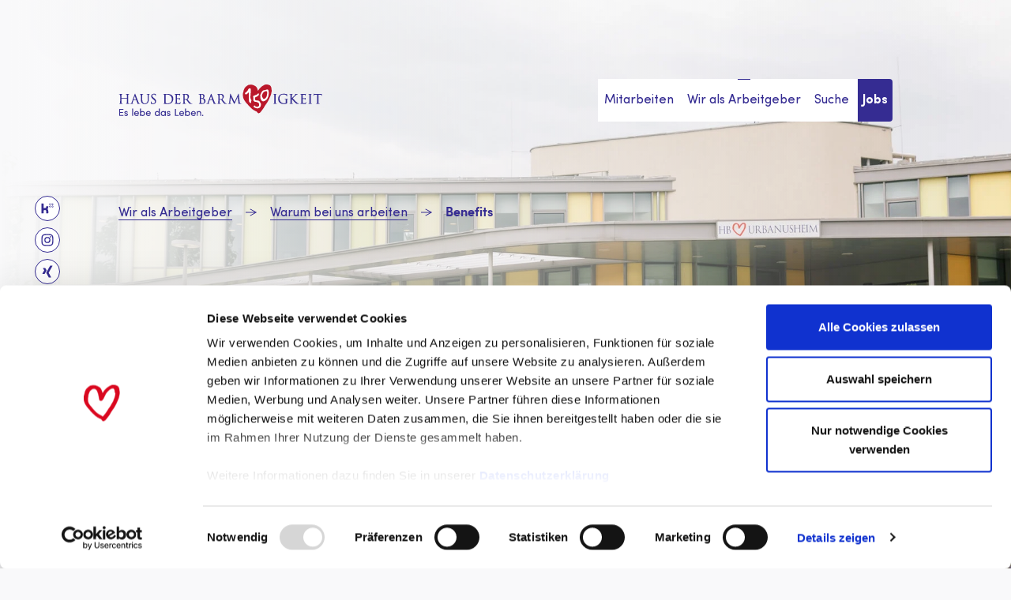

--- FILE ---
content_type: text/html;charset=utf-8
request_url: https://jobs.hb.at/wir-als-arbeitgeber/warum-bei-uns-arbeiten/benefits/benefits-pflegeheim-urbanusheim-poysdorf/
body_size: 14637
content:
<!DOCTYPE html> <html lang="de-DE"> <head> <meta charset="utf-8"> <!--
	This website is powered by TYPO3 - inspiring people to share!
	TYPO3 is a free open source Content Management Framework initially created by Kasper Skaarhoj and licensed under GNU/GPL.
	TYPO3 is copyright 1998-2026 of Kasper Skaarhoj. Extensions are copyright of their respective owners.
	Information and contribution at https://typo3.org/
--> <title>Benefits im HB Urbanusheim</title> <meta http-equiv="x-ua-compatible" content="IE=edge"> <meta name="generator" content="TYPO3 CMS"> <meta name="description" content="Du suchst einen Job im Pflegebereich in Niederösterreich? Dann bist du im HB Urbanusheim genau richtig! ➤ Erfahre jetzt mehr über unsere Benefits!"> <meta name="viewport" content="width=device-width,initial-scale=1"> <meta name="robots" content="index,follow"> <meta name="keywords" content="Job, Jobs, Job mit Sinn, Pflege, Job in der Pflege, DGKP, Pflegeassistenz, Pflegefachassistenz, Pflegejob, Behindertenarbeit, Behindertenbetreuung, Job Niederösterreich, sinnvolle Jobs, Langzeitpflege, Altenpflege, Pflegeheim, Pflegekrankenhaus, Geriatrie, Benefits, Benefit, Arbeiten, Arbeit, Niederösterreich, Urbanusheim, Poysdorf"> <meta property="og:title" content="Benefits im HB Urbanusheim"> <meta property="og:description" content="Du suchst einen Job im Pflegebereich in Niederösterreich? Dann bist du im HB Urbanusheim genau richtig! ➤ Erfahre jetzt mehr über unsere Benefits!"> <meta name="twitter:card" content="summary"> <link rel="stylesheet" href="/typo3temp/assets/compressed/critical.min-8530a053443dd894c6b2f58f92933d88.1754462992.css" media="all"> <link rel="stylesheet" href="/typo3temp/assets/compressed/style-hbeb.min-3f5a400f2cd453dd3698636e8d221e4b.1754462996.css" media="all"> <script data-cookieconsent="ignore">
                window.dataLayer = window.dataLayer || [];
                function gtag() {
                    dataLayer.push(arguments);
                }
                gtag("consent", "default", {
                    ad_personalization: "denied",
                    ad_storage: "denied",
                    ad_user_data: "denied",
                    analytics_storage: "denied",
                    functionality_storage: "denied",
                    personalization_storage: "denied",
                    security_storage: "granted",
                    wait_for_update: 500,
                });
                gtag("set", "ads_data_redaction", true);
                gtag("set", "url_passthrough", true);
            </script> <script id="Cookiebot" src="https://consent.cookiebot.com/uc.js" data-cbid="78a0af21-f4ef-49df-ab8e-f2b0e96d034d" type="text/javascript" async></script> <script type="text/javascript">
                window.addEventListener('CookiebotOnAccept', function (e) {
                   if (Cookiebot.consent.marketing) {
                       $('[data-fancybox-custom]').fancybox({
                           // Options will go here
                           animationEffect: 'zoom',
                           buttons: ['close'],
                           // loop: true,
                           infobar: false,
                           touch: {
                               momentum: false, // Continue movement after releasing mouse/touch when panning,
                               vertical: true // Allow to drag content vertically
                           },
                           transitionDuration: 1000,
                           transitionEffect: 'slide'
                       });
                   }
                }, false);
            </script> <link rel="apple-touch-icon" sizes="180x180" href="/typo3conf/ext/bb_boilerplate/Resources/Public/Icons/Favicons/apple-touch-icon.png"> <link rel="icon" type="image/png" sizes="32x32" href="/typo3conf/ext/bb_boilerplate/Resources/Public/Icons/Favicons/favicon-32x32.png"> <link rel="icon" type="image/png" sizes="16x16" href="/typo3conf/ext/bb_boilerplate/Resources/Public/Icons/Favicons/favicon-16x16.png"> <link rel="manifest" href="/typo3conf/ext/bb_boilerplate/Resources/Public/Icons/Favicons/manifest.json"> <link rel="mask-icon" href="/typo3conf/ext/bb_boilerplate/Resources/Public/Icons/Favicons/safari-pinned-tab.svg" color="#5bbad5"> <link rel="shortcut icon" href="/typo3conf/ext/bb_boilerplate/Resources/Public/Icons/Favicons/favicon.ico"> <meta name="msapplication-config" content="/typo3conf/ext/bb_boilerplate/Resources/Public/Icons/Favicons/browserconfig.xml"> <meta name="msapplication-TileColor" content="#da532c"> <meta name="theme-color" content="#ffffff"> <meta name="google-site-verification" content="ouBI45XxZuxfm1ml-FjYnTCNodUlBL5Gpkgd0DBN7vg"><meta name="p:domain_verify" content="4ce6aa3ee957c6592e78366de99ecfe3"><link rel="preload" fetchpriority="high" href="/typo3conf/ext/bb_boilerplate/Resources/Public/Images/introVideo.mp4" as="video"> <link rel="canonical" href="https://jobs.hb.at/wir-als-arbeitgeber/warum-bei-uns-arbeiten/benefits/benefits-pflegeheim-urbanusheim-poysdorf/"> <!-- This site is optimized with the Yoast SEO for TYPO3 plugin - https://yoast.com/typo3-extensions-seo/ --> <script type="application/ld+json">[{"@context":"https:\/\/www.schema.org","@type":"BreadcrumbList","itemListElement":[{"@type":"ListItem","position":1,"item":{"@id":"https:\/\/jobs.hb.at\/","name":"Jobs"}},{"@type":"ListItem","position":2,"item":{"@id":"https:\/\/jobs.hb.at\/wir-als-arbeitgeber\/","name":"Wir als Arbeitgeber"}},{"@type":"ListItem","position":3,"item":{"@id":"https:\/\/jobs.hb.at\/wir-als-arbeitgeber\/warum-bei-uns-arbeiten\/","name":"Warum bei uns arbeiten"}},{"@type":"ListItem","position":4,"item":{"@id":"https:\/\/jobs.hb.at\/wir-als-arbeitgeber\/warum-bei-uns-arbeiten\/benefits\/","name":"Benefits"}},{"@type":"ListItem","position":5,"item":{"@id":"https:\/\/jobs.hb.at\/wir-als-arbeitgeber\/warum-bei-uns-arbeiten\/benefits\/benefits-pflegeheim-urbanusheim-poysdorf\/","name":"Benefits Pflegeheim Urbanusheim, Poysdorf"}}]}]</script> </head> <body id="page-uid-2195" class="is-subpage"> <a href="#main" class="sr-only sr-only-focusable">Zum Inhalt</a> <div class="page-preloader" id="page-preloader"> <div class="page-preloader-logo"> <svg xmlns="http://www.w3.org/2000/svg" viewBox="0 0 66.98 67.5" preserveAspectRatio="xMinYMin" class="icon icon-logo" width="60" height="60" aria-label="Icon hdb hearth"> <path d="M58.7006,15.2998 C58.8006,15.8998 58.5996,16.4998 58.5996,17.0998 C58.5996,17.5998 58.5006,18.1998 58.4006,18.6998 C58.4006,19.2998 58.2006,19.7998 58.0006,20.3998 L58.0006,20.5998 C57.8006,21.7998 57.5006,22.8998 57.0996,24.0998 C57.0006,24.2998 56.9006,24.5998 56.7006,24.9998 C56.3006,25.6998 55.0996,28.9998 54.9006,29.8998 C53.8006,32.0998 52.8006,33.7998 52.3006,34.3998 C51.2006,36.0998 50.5006,37.8998 49.5006,39.4998 C49.0996,39.9998 48.9006,40.5998 48.4006,41.0998 C48.2006,41.4998 47.9006,42.0998 47.5006,42.2998 C47.5006,42.2998 47.4006,42.3998 47.4006,42.4998 C47.0006,42.9998 45.9006,44.2998 45.5996,44.8998 C45.2006,45.3998 44.4006,46.9998 44.4006,46.9998 C44.4006,47.0998 44.3006,47.0998 44.3006,47.1998 C44.3006,47.2998 44.2006,47.2998 44.2006,47.3998 C43.8006,47.8998 43.5006,48.3998 43.0996,48.8998 C43.0006,48.9998 43.0006,49.0998 42.9006,49.2998 C42.7006,49.7998 42.3006,50.2998 41.9006,50.7998 C41.7006,51.1998 41.4006,51.7998 41.0006,52.0998 C40.8006,52.2998 40.3006,52.9998 40.0996,53.2998 C39.9006,53.6998 39.5006,53.9998 39.2006,54.4008 C39.0996,54.5998 39.0006,54.7998 38.8006,54.9998 C38.5996,55.4008 38.2006,55.5998 37.9006,55.9998 C37.7006,56.4008 37.3006,56.9008 37.0006,57.1998 C36.5006,57.6998 35.9006,58.1998 35.8006,58.4008 C35.5996,58.5998 35.3006,58.7998 35.0996,58.5998 C35.0996,58.5998 35.0006,58.5998 35.0006,58.4998 C34.9006,58.4008 34.8006,58.4008 34.5996,58.2998 L34.2006,57.9008 C34.0006,57.7998 33.5996,57.6998 33.3006,57.4008 C32.9006,56.9998 32.0996,56.4998 31.5996,56.4008 C31.0996,56.2998 30.5006,55.9008 30.0006,55.6998 C29.5996,55.2998 29.0006,54.9998 28.5006,54.7998 C28.5006,54.7998 28.4006,54.7998 28.4006,54.6998 C28.0006,54.4998 27.8006,54.2998 27.5006,54.1998 C27.5006,54.1998 27.4006,54.1998 27.4006,54.0998 C27.4006,54.0998 27.3006,54.0998 27.3006,53.9998 C27.2006,53.9008 27.0996,53.7998 26.9006,53.7998 L26.7006,53.5998 C26.2006,53.1998 25.7006,52.9008 25.2006,52.4998 C24.5006,51.7998 23.5996,51.1998 22.8006,50.5998 C22.7006,50.5998 22.7006,50.4998 22.5996,50.4008 C22.5006,50.2998 22.2006,49.9998 22.0006,49.6998 L21.9006,49.5998 C21.5006,49.1998 21.2006,48.8998 20.8006,48.3998 L19.3006,46.8998 C19.2006,46.7998 18.9006,46.4998 18.8006,46.2998 C18.2006,45.6998 16.5006,43.6998 16.4006,43.4998 C16.0006,43.2998 15.4006,42.2998 15.3006,41.9998 C15.0996,41.7998 14.5996,41.2998 14.2006,40.7998 C13.8006,40.3998 13.3006,39.7998 13.3006,39.6998 C13.2006,39.5998 13.2006,39.4998 13.0996,39.4998 C13.0006,39.2998 12.0006,38.3998 11.9006,38.1998 C11.7006,37.9998 11.3006,37.0998 11.0006,36.6998 C10.5996,36.0998 10.3006,35.6998 10.0996,35.5998 C10.0006,35.4998 10.0006,35.3998 9.9006,35.1998 C9.5006,34.6998 9.3006,34.1998 9.0006,33.6998 C8.9006,33.1998 8.8006,32.6998 8.5996,32.0998 C8.5006,31.6998 8.2006,30.9998 8.0996,30.1998 L8.0996,29.5998 L8.0996,29.4998 L8.0996,28.8998 L8.0996,28.7998 L8.0996,28.1998 C8.0996,27.4998 8.0006,26.6998 8.0006,26.3998 C8.0006,26.0998 8.0006,25.3998 8.0996,24.5998 C8.2006,23.5998 8.3006,22.4998 8.5006,21.8998 C8.5006,21.7998 8.5006,21.7998 8.5996,21.6998 L8.5996,21.5998 L8.5996,21.1998 L8.5996,21.0998 L8.5996,20.6998 L8.5996,20.4998 L8.5996,20.2998 L8.5996,20.0998 C8.7006,19.1998 8.8006,18.5998 8.8006,18.5998 C8.8006,18.3998 8.9006,18.1998 8.9006,18.0998 L8.9006,17.8998 C9.0006,17.2998 9.3006,17.1998 9.4006,16.8998 C9.5996,16.3998 9.9006,15.6998 9.9006,15.6998 L9.9006,15.4998 C10.0006,15.0998 10.0996,14.7998 10.3006,14.4998 C10.4006,14.3998 10.4006,14.0998 10.5006,13.9998 L10.5006,13.7998 C11.0006,13.0998 11.0996,12.5998 11.0996,12.5998 C11.0996,12.4998 11.2006,12.4998 11.2006,12.3998 C11.5996,11.7998 12.3006,10.7998 12.9006,10.4998 C13.3006,10.2998 13.5006,9.9998 13.8006,9.7998 C13.9006,9.6998 14.0006,9.3998 14.4006,9.1998 C14.5996,8.9998 15.0996,8.6998 15.5996,8.2998 C15.7006,8.2998 15.7006,8.1998 15.8006,8.1998 C16.0006,8.0998 16.3006,7.9998 16.4006,7.7998 C16.5006,7.6998 17.3006,7.5998 17.5996,7.5998 C17.7006,7.5998 17.8006,7.4998 18.0996,7.4998 C18.5006,7.4998 18.7006,7.3998 19.0996,7.3998 C19.8006,7.3998 20.5996,7.3998 21.2006,7.7998 C21.8006,7.9998 22.5006,8.6998 23.0006,8.9998 C23.5006,9.3998 23.7006,9.8998 24.0996,10.2998 C24.2006,10.3998 24.2006,10.4998 24.2006,10.4998 L24.3006,10.5998 C24.8006,11.1998 25.0006,12.1998 25.4006,13.1998 C25.5996,13.7998 26.5006,15.8998 26.7006,16.5998 C26.7006,16.9998 26.8006,17.2998 26.8006,17.5998 C26.9006,17.9998 27.3006,19.1998 27.4006,19.6998 C27.9006,21.8998 28.0006,23.2998 28.0006,23.2998 C28.0996,23.6998 28.0996,23.9998 28.2006,24.3998 L28.2006,24.4998 C28.3006,24.9998 28.4006,25.5998 28.5996,26.3998 C29.0006,28.4998 29.5006,29.0998 29.9006,29.1998 C30.0996,29.2998 30.4006,29.2998 30.5996,29.3998 C30.7006,29.3998 30.8006,29.4998 31.0006,29.5998 C31.0996,29.6998 31.4006,29.6998 31.5006,29.6998 L32.2006,29.6998 C33.0996,29.4998 33.7006,29.4998 34.0006,29.2998 C34.4006,29.1998 35.5996,27.1998 35.8006,27.0998 L35.9006,27.0998 C36.0006,27.0998 36.0996,26.9998 36.0996,26.8998 C36.0996,26.8998 36.0996,26.7998 36.2006,26.7998 C36.3006,26.6998 36.4006,26.3998 36.5996,26.1998 C36.5996,26.1998 36.5996,26.0998 36.7006,26.0998 C36.8006,25.9998 36.8006,25.8998 36.9006,25.6998 C37.4006,24.7998 38.0006,23.5998 38.4006,22.4998 C38.9006,21.1998 40.7006,17.8998 41.0006,17.2998 C41.2006,16.8998 41.5006,16.3998 41.5996,16.0998 C41.8006,15.5998 42.3006,15.1998 42.5996,14.7998 C42.7006,14.3998 43.0996,14.0998 43.5006,13.7998 C43.9006,13.3998 44.4006,12.7998 44.7006,12.2998 C45.0996,11.8998 45.5996,11.6998 45.9006,11.1998 C46.5006,10.2998 47.5996,9.6998 48.3006,8.9998 C48.4006,8.9998 48.5006,8.8998 48.5006,8.7998 L48.5996,8.7998 C48.7006,8.6998 54.4006,4.4998 56.5996,8.1998 C56.7006,8.3998 56.8006,8.5998 56.8006,8.7998 C56.9006,9.1998 57.0006,9.7998 57.2006,10.0998 C57.6006,11.0998 57.4006,11.8998 57.6006,12.8998 C57.6006,13.3998 57.6006,13.9998 57.5006,14.3998 C58.7006,14.5998 58.7006,14.9998 58.7006,15.2998 M66.3006,8.8998 C66.2006,8.3998 66.2006,7.7998 66.0996,7.0998 C66.0006,6.5998 65.5996,5.7998 65.4006,5.2998 C65.2006,4.9998 65.2006,4.9998 65.0006,4.5998 C64.9006,4.3998 64.8006,4.3998 64.8006,4.0998 C64.7006,3.6998 64.8006,3.8998 64.5996,3.5998 L64.0996,3.0998 C63.7006,2.5998 63.7006,2.5998 63.2006,2.1998 C63.2006,2.0998 63.0006,2.0998 62.8006,1.9998 C62.5996,1.8998 62.2006,1.5998 62.0996,1.4998 C61.5996,1.3998 61.0996,1.0998 60.5996,0.9998 C60.3996,0.8998 60.0006,0.7998 59.7006,0.4998 C59.5996,0.4998 59.5996,0.3998 59.5006,0.3998 C59.3996,0.3998 59.3996,0.2998 59.3006,0.2998 L59.0996,0.2998 L58.8996,0.2998 L58.7006,0.2998 L58.5006,0.2998 C57.3996,0.1998 57.0996,-0.0002 56.0006,-0.0002 L54.8006,-0.0002 L54.3006,-0.0002 L54.2006,-0.0002 L53.7006,-0.0002 L53.5996,-0.0002 L53.2006,-0.0002 C52.5996,0.0998 52.0006,0.1998 51.5996,0.3998 C51.2006,0.4998 50.8996,0.5998 50.5006,0.7998 C48.3996,1.6998 46.8996,2.8998 46.3996,3.0998 C45.8996,3.4998 45.3996,3.6998 44.8996,4.0998 C44.5006,4.2998 44.2006,4.6998 43.7006,4.9998 C43.2006,5.1998 43.0006,5.6998 42.5006,5.9998 C42.0996,6.0998 41.8006,6.5998 41.5006,6.8998 L40.3996,7.9998 C39.5006,8.8998 38.5006,9.7998 37.8006,10.8998 C37.3996,11.3998 37.0996,11.8998 36.8006,12.3998 C36.5996,12.8998 36.3006,13.3998 35.8996,13.6998 C35.7006,14.0998 35.3996,14.5998 35.2006,14.8998 C35.0006,15.0998 34.8006,14.8998 34.7006,14.6998 L34.7006,14.4998 C34.7006,14.3998 34.5996,13.3998 34.2006,12.3998 C34.0006,11.8998 34.0006,11.2998 33.7006,10.8998 C33.5996,10.6998 33.2006,10.1998 33.2006,9.7998 C33.0996,9.3998 33.0006,9.0998 32.8006,8.7998 C32.3006,7.8998 31.8996,7.0998 31.3006,6.1998 C31.2006,6.0998 31.0996,5.7998 30.8996,5.6998 L30.7006,5.4998 C30.0996,4.7998 29.2006,4.2998 28.5006,3.8998 C28.0996,3.6998 27.8006,3.3998 27.3996,3.1998 C27.0006,2.9998 26.5006,2.9998 26.0996,2.5998 C25.7006,2.1998 25.0996,1.9998 24.5996,1.8998 C24.3996,1.7998 23.5996,1.7998 23.5006,1.4998 C23.3996,1.3998 23.0006,1.0998 22.8996,1.0998 C22.3996,0.8998 22.1996,1.0998 21.6996,0.8998 C21.6996,0.8998 21.3006,0.7998 21.1996,0.7998 C20.6996,0.5998 20.3006,0.6998 20.0996,0.6998 C19.5996,0.6998 19.1996,0.5998 18.8006,0.5998 C17.8006,0.7998 16.5006,0.3998 15.5006,0.7998 C15.3996,0.8998 15.0996,0.8998 14.8996,0.8998 L15.0006,0.8998 L14.5006,0.8998 C14.0996,0.8998 13.8006,0.9998 13.3996,1.0998 C13.3006,1.0998 13.0006,1.1998 12.8996,1.1998 C12.5006,1.2998 11.8996,1.3998 11.6996,1.7998 C11.5006,1.9998 10.8006,2.1998 10.5996,2.3998 C10.1996,2.7998 9.8996,2.8998 9.5006,3.0998 C9.3006,3.2998 9.0006,3.5998 8.8006,3.6998 C8.3996,3.7998 8.0996,4.2998 7.8006,4.5998 C7.3996,4.9998 7.1996,5.0998 6.8006,5.4998 L5.0996,7.1998 C4.8996,7.3998 4.5996,7.6998 4.3996,8.0998 C4.3006,8.1998 3.5006,9.1998 3.1996,10.3998 C2.8006,11.5998 2.8006,11.0998 2.1996,12.4998 C1.8006,13.3998 1.6996,14.5998 1.6996,14.5998 C1.5996,14.9998 1.5996,15.1998 1.5006,15.5998 C1.5006,15.6998 1.3996,15.9998 1.3996,16.1998 L1.3996,16.2998 C1.3006,16.4998 1.1996,17.1998 1.0006,17.2998 C0.8996,17.8998 0.8006,18.4998 0.5996,18.8998 C0.1996,20.3998 0.0006,22.0998 0.0006,22.0998 C0.0006,22.7998 0.0996,23.3998 0.0006,24.4998 L0.0006,24.6998 C0.0006,24.6998 0.0996,25.7998 0.0996,27.2998 C0.0996,28.3998 0.3006,29.5998 0.5996,30.5998 C0.5996,30.5998 1.8006,34.5998 2.8996,36.1998 C3.3006,36.7998 6.3996,41.6998 6.8996,41.9998 C7.3006,42.4998 9.1996,44.7998 9.8006,45.3998 C10.3996,45.8998 10.3006,45.8998 10.8996,46.3998 C11.0996,46.5998 11.3996,46.9998 11.5996,47.3998 C12.1996,48.4998 12.6996,48.9998 12.6996,48.9998 C13.3006,49.5998 13.8006,49.9998 14.3006,50.4998 L14.5006,50.6998 C14.8996,51.1998 15.5006,51.6998 16.0006,52.1998 C16.1996,52.4008 16.3996,52.6998 16.5006,52.7998 C16.5996,52.9008 16.6996,52.9998 16.8996,53.2998 C17.0996,53.4998 17.5006,53.7998 17.8006,53.9998 C18.6996,54.6998 19.5996,55.6998 20.0996,56.1998 L20.5006,56.5998 C21.6996,57.9008 21.5996,57.6998 22.3006,58.0998 L22.3996,58.0998 C22.8996,58.2998 22.8996,58.4998 23.3996,58.7998 C23.5996,58.9008 23.8006,59.1998 24.0006,59.2998 C24.5006,59.4998 24.6996,59.9008 25.0996,60.1998 C25.5996,60.5998 26.1996,60.6998 26.8006,61.0998 C27.3006,61.4998 27.8996,61.6998 28.3996,61.9998 C28.8006,62.1998 29.3006,62.4998 29.5996,62.5998 C30.0996,62.6998 30.5006,62.9998 30.8006,63.0998 C31.6996,63.4998 32.8996,63.7998 33.1996,64.7998 C33.3006,64.9998 33.5996,65.6998 33.8006,65.9008 C33.8006,65.9998 33.8996,65.9998 34.0006,66.0998 C34.0996,66.1998 34.3996,66.2998 34.3996,66.4998 C34.5006,66.6998 34.5996,66.9998 34.8006,66.9998 C34.8006,66.9998 34.8006,67.0998 34.8996,67.0998 C35.0996,67.1998 35.3996,67.0998 35.8996,67.2998 L36.0006,67.2998 C36.3996,67.4998 36.8996,67.4998 37.0006,67.4998 C37.5006,67.4998 37.8996,67.0998 37.8996,67.0998 C38.3996,66.6998 38.0006,66.9998 39.1996,66.4998 C39.3006,66.4008 39.5996,66.4008 39.6996,66.2998 C39.8006,66.2998 39.8996,66.1998 39.8996,66.0998 C40.3006,65.6998 40.5996,65.4008 40.8006,64.9998 C40.8996,64.9008 41.0006,64.5998 41.1996,64.5998 L41.3006,64.4998 C41.5006,64.2998 41.8006,63.9008 42.0006,63.7998 C42.5006,63.4008 42.5006,62.6998 43.0006,62.2998 C43.3996,62.0998 43.6996,61.5998 44.0006,61.1998 C45.0006,59.9008 45.8996,58.5998 46.8996,57.2998 L46.8996,57.1998 L47.0006,57.0998 C47.0006,57.0998 47.0006,56.9998 47.0996,56.9998 C47.1996,56.7998 47.5996,56.4008 48.0006,55.7998 L48.0996,55.6998 C48.5996,54.9998 49.1996,53.9998 49.5996,53.0998 C49.6996,52.9998 49.6996,52.9008 49.8006,52.6998 C50.3006,52.0998 50.6996,51.1998 50.6996,51.1998 L51.3006,50.0998 L51.3996,49.9998 C52.5006,48.3998 53.5006,46.6998 54.6996,45.0998 C55.0996,44.5998 55.5996,44.1998 55.8006,43.5998 C56.0006,43.0998 56.3996,42.5998 56.8006,42.0998 C57.1996,41.6998 57.3006,41.3998 57.5006,40.8998 C57.6996,40.3998 58.0996,39.9998 58.0996,39.7998 C58.1996,39.6998 59.3006,37.5998 60.0006,36.1998 C60.8996,34.5998 61.8006,32.6998 61.8996,32.1998 L61.8996,32.0998 C62.0006,31.5998 62.3996,31.1998 62.5006,30.8998 C62.6996,29.8998 63.3996,29.0998 63.6996,28.0998 C64.1996,26.7998 64.8006,25.3998 65.3006,24.0998 C65.6996,22.9998 66.0006,20.8998 66.0006,20.6998 C66.0996,20.1998 66.0996,19.6998 66.3996,19.1998 C66.8006,18.1998 66.5996,17.0998 66.8996,16.1998 C67.0996,13.6998 66.8996,11.9998 66.3006,8.8998"></path> </svg> <div class="page-preloader-logo-animation"> </div> </div> </div> <script>
  (function () {
    if (typeof(Storage) !== "undefined") {
      try {
        if (!sessionStorage.preloader) {
          sessionStorage.preloader = 1;
          if (document.body.classList) {
            document.body.classList.add("show-page-animation");
          } else {
            document.body.className += " " + "show-page-animation";
          }
          loadStartTime = new Date().getTime();
        }
      } catch(e) {
        console.log('Your web browser does not support storing settings locally.');
      }
    }
    if (window.innerWidth >= 1024) {
      const videoContainer = document.querySelector('.page-preloader-logo-animation');
      if (!videoContainer) {
        return;
      }
      const video = document.createElement('video');
        video.loop = true;
        video.muted = true;
        video.playsInline = true;
        video.autoplay = true;
        video.width = 800;
        video.height = 600;
      const source = document.createElement('source');
        source.src = '/typo3conf/ext/bb_boilerplate/Resources/Public/Images/introVideo.mp4';
        source.type = 'video/mp4';
      video.appendChild(source);
      videoContainer.appendChild(video);
    }
  })();
</script> <div id="page"> <header class="header d-none d-lg-block"> <div class="container header-jobs-container"> <div class="row"> <div class="col-lg-5"> <a href="/" class="header-logo"> <img class="img-fluid" alt="Haus der Barmherzigkeit" src="/typo3conf/ext/bb_boilerplate/Resources/Public/Images/hdbLogoAnniv.svg" width="64" height="64"> </a> </div> <div class="col-lg-13 d-lg-flex justify-content-end align-items-start"> <nav class="main-nav"> <ul class="list-inline main-nav-list"> <li class="sub list-inline-item main-nav-item" id="menu-item-2147"> <a class="main-nav-link" href="/mitarbeiten/">Mitarbeiten</a> <ul class="main-nav-submenu list-unstyled"> <li class="main-nav-item main-nav-submenu-item"> <a class="main-nav-link main-nav-subitem-link" href="/mitarbeiten/jobs/">Jobs</a> </li> <li class="sub main-nav-item main-nav-submenu-item"> <a class="main-nav-link main-nav-subitem-link" href="/mitarbeiten/praktika/">Praktika</a> </li> <li class="sub main-nav-item main-nav-submenu-item"> <a class="main-nav-link main-nav-subitem-link" href="/mitarbeiten/zivildienst/">Zivildienst</a> </li> <li class="main-nav-item main-nav-submenu-item"> <a class="main-nav-link main-nav-subitem-link" href="/mitarbeiten/freiwilliges-soziales-jahr/">Freiwilliges Soziales Jahr</a> </li> <li class="main-nav-item main-nav-submenu-item"> <a class="main-nav-link main-nav-subitem-link" href="/mitarbeiten/ehrenamtliche-mitarbeit/">Ehrenamtliche Mitarbeit</a> </li> <li class="main-nav-item main-nav-submenu-item"> <a class="main-nav-link main-nav-subitem-link" href="/mitarbeiten/faqs/">FAQs</a> </li> </ul> </li> <li class="active sub list-inline-item main-nav-item" id="menu-item-2148"> <a class="main-nav-link" href="/wir-als-arbeitgeber/">Wir als Arbeitgeber</a> <ul class="main-nav-submenu list-unstyled"> <li class="main-nav-item main-nav-submenu-item"> <a class="main-nav-link main-nav-subitem-link" href="/wir-als-arbeitgeber/ueber-die-einrichtungen/">Über die Einrichtungen</a> </li> <li class="active sub main-nav-item main-nav-submenu-item"> <a class="main-nav-link main-nav-subitem-link" href="/wir-als-arbeitgeber/warum-bei-uns-arbeiten/">Warum bei uns arbeiten</a> </li> <li class="sub main-nav-item main-nav-submenu-item"> <a class="main-nav-link main-nav-subitem-link" href="/wir-als-arbeitgeber/kolleginnen-erzaehlen/">Kolleg*innen erzählen</a> </li> </ul> </li> <li class="list-inline-item main-nav-item" id="menu-item-2033"> <a class="main-nav-link" href="/suche/">Suche</a> </li> <li class="list-inline-item main-nav-item" id="menu-item-2220"> <a class="main-nav-link" href="/mitarbeiten/jobs/">Jobs</a> </li> </ul> </nav> </div> <div class="col-lg-2"> <nav class="social-nav"> <ul class="social-nav-list"> <li class="social-nav-list-item"><a href="https://www.facebook.com/hausderbarmherzigkeit" target="_blank" aria-label="Link Haus Der Barmherzigkeit auf Facebook"><svg class="icon icon-fb" width="1792" height="1792" viewBox="0 0 1792 1792" xmlns="http://www.w3.org/2000/svg" aria-label="Facebook icon" aria-hidden="true"> <path d="M1343 12v264h-157q-86 0-116 36t-30 108v189h293l-39 296h-254v759h-306v-759h-255v-296h255v-218q0-186 104-288.5t277-102.5q147 0 228 12z"/> </svg> <span class="sr-only">Facebook</span></a></li> <li class="social-nav-list-item"><a href="https://www.youtube.com/@hausderbarmherzigkeit" target="_blank" aria-label="Link Haus Der Barmherzigkeit auf Youtube"><svg class="icon icon-youtube" xmlns="http://www.w3.org/2000/svg" viewBox="0 0 16 16" width="16" height="16"> <path d="M15.19,4.38A1.91,1.91,0,0,0,13.86,3,45.32,45.32,0,0,0,8,2.73,45.32,45.32,0,0,0,2.14,3,1.91,1.91,0,0,0,.81,4.38,19.91,19.91,0,0,0,.5,8a19.91,19.91,0,0,0,.31,3.63A1.89,1.89,0,0,0,2.14,13,45.32,45.32,0,0,0,8,13.27,45.32,45.32,0,0,0,13.86,13a1.89,1.89,0,0,0,1.33-1.32A19.91,19.91,0,0,0,15.5,8,19.91,19.91,0,0,0,15.19,4.38ZM6.47,10.24V5.78L10.39,8,6.47,10.24Z"/> </svg> <span class="sr-only">Youtube</span></a></li> <li class="social-nav-list-item"><a href="https://www.linkedin.com/company/haus-der-barmherzigkeit/" target="_blank" aria-label="Link Haus Der Barmherzigkeit auf Linkedin"><svg class="icon icon-linkedin" xmlns="http://www.w3.org/2000/svg" viewBox="0 0 16.74 16" width="16.74" height="16" aria-label="Linkedin icon" aria-hidden="true"> <path d="M3.93,5.2V16H.34V5.2Zm.23-3.34a1.73,1.73,0,0,1-.55,1.33,2.05,2.05,0,0,1-1.48.53h0A2,2,0,0,1,.67,3.19,1.79,1.79,0,0,1,.13,1.86,1.76,1.76,0,0,1,.69.53,2.05,2.05,0,0,1,2.16,0,2,2,0,0,1,3.61.53,1.82,1.82,0,0,1,4.16,1.86ZM16.87,9.81V16H13.28V10.22a3.15,3.15,0,0,0-.44-1.79,1.55,1.55,0,0,0-1.38-.65,1.77,1.77,0,0,0-1.15.38,2.32,2.32,0,0,0-.69.93A2.64,2.64,0,0,0,9.5,10v6H5.92q0-4.35,0-7.05t0-3.23V5.2H9.5V6.77h0a4.74,4.74,0,0,1,.45-.61,4.65,4.65,0,0,1,.62-.57,2.83,2.83,0,0,1,.95-.47,4.32,4.32,0,0,1,1.25-.17,3.87,3.87,0,0,1,3,1.24A5.19,5.19,0,0,1,16.87,9.81Z" transform="translate(-0.13)"/> </svg> <span class="sr-only">Linkedin</span></a></li> <li class="social-nav-list-item"><a href="https://www.xing.com/companies/hausderbarmherzigkeit" target="_blank" aria-label="Link Haus Der Barmherzigkeit auf Xing"><svg class="icon icon-xing" xmlns="http://www.w3.org/2000/svg" viewBox="0 0 16 16" width="16" height="16" aria-label="Xing icon" aria-hidden="true"> <path d="M2.78,3.46a.35.35,0,0,0-.3.14.36.36,0,0,0,0,.33L4,6.46H4l-2.3,4.06a.32.32,0,0,0,0,.33.32.32,0,0,0,.28.15H4.11a.67.67,0,0,0,.59-.42S7,6.62,7,6.46L5.54,3.87a.66.66,0,0,0-.6-.41Z"/> <path d="M11.87.5a.63.63,0,0,0-.58.41S6.63,9.18,6.47,9.45l3.08,5.64a.68.68,0,0,0,.6.41h2.16a.32.32,0,0,0,.29-.14.32.32,0,0,0,0-.33l-3-5.57s0,0,0,0L14.34,1a.32.32,0,0,0,0-.33A.32.32,0,0,0,14.05.5Z"/> </svg> <span class="sr-only">Xing</span></a></li> <li class="social-nav-list-item"><a href="https://www.instagram.com/hausderbarmherzigkeit/" target="_blank" aria-label="Link Haus Der Barmherzigkeit auf Instagram"><svg class="icon icon-instagram" xmlns="http://www.w3.org/2000/svg" viewBox="0 0 16 16" width="16" height="16" aria-label="Instagram icon" aria-hidden="true"> <path d="M8,4.15A3.85,3.85,0,1,0,11.85,8,3.84,3.84,0,0,0,8,4.15ZM8,10.5A2.5,2.5,0,1,1,10.5,8,2.51,2.51,0,0,1,8,10.5ZM12.9,4a.9.9,0,1,1-.9-.9A.89.89,0,0,1,12.9,4Zm2.55.91a4.48,4.48,0,0,0-1.21-3.15A4.5,4.5,0,0,0,11.09.55C9.86.48,6.14.48,4.91.55A4.48,4.48,0,0,0,1.76,1.76,4.45,4.45,0,0,0,.55,4.9C.48,6.14.48,9.85.55,11.09a4.48,4.48,0,0,0,1.21,3.15,4.5,4.5,0,0,0,3.15,1.21c1.23.07,4.95.07,6.18,0a4.46,4.46,0,0,0,3.15-1.21,4.52,4.52,0,0,0,1.21-3.15c.07-1.24.07-4.94,0-6.18Zm-1.6,7.51a2.55,2.55,0,0,1-1.43,1.43,16.57,16.57,0,0,1-4.42.3,16.57,16.57,0,0,1-4.42-.3,2.55,2.55,0,0,1-1.43-1.43A16.6,16.6,0,0,1,1.85,8a17,17,0,0,1,.3-4.42A2.58,2.58,0,0,1,3.58,2.15,16.6,16.6,0,0,1,8,1.85a16.57,16.57,0,0,1,4.42.3,2.55,2.55,0,0,1,1.43,1.43A16.6,16.6,0,0,1,14.15,8,16.57,16.57,0,0,1,13.85,12.42Z"/> </svg> <span class="sr-only">Instagram</span></a></li> <li class="social-nav-list-item"><a href="https://www.kununu.com/at/haus-der-barmherzigkeit" target="_blank" aria-label="Link Haus Der Barmherzigkeit auf Kununu"><svg xmlns="http://www.w3.org/2000/svg" viewBox="0 0 16 16" class="icon icon-kununu" width="16" height="16" aria-label="Kununu icon" aria-hidden="true"> <path d="M9.15,11.37a3.81,3.81,0,0,0-1-2.6,3.85,3.85,0,0,0,1-2.58V5.54h0a.33.33,0,0,0-.33-.26h-2a.31.31,0,0,0-.32.26l0,.65A1.3,1.3,0,0,1,5.14,7.47H4.47a4.15,4.15,0,0,0-1.32.22V2a.32.32,0,0,0-.33-.32h-2A.32.32,0,0,0,.5,2V14a.32.32,0,0,0,.33.32h2A.32.32,0,0,0,3.15,14V11.37h0A1.29,1.29,0,0,1,4.47,10.1h.7a1.29,1.29,0,0,1,1.31,1.27V12h0v2a.32.32,0,0,0,.33.32h2A.32.32,0,0,0,9.13,14l0-2v-.65Z"/> <g> <path d="M11.6,2.33a.32.32,0,0,0-.43,0l-.12.11a.29.29,0,0,0,0,.42l.7.69a.23.23,0,0,1,0,.33L11.65,4a.25.25,0,0,1-.34,0l-.71-.69A.89.89,0,0,1,10.6,2l.11-.1A1,1,0,0,1,12,1.9l.65.64,0,0a.24.24,0,0,1,0,.33L12.62,3a.26.26,0,0,1-.35,0Z"/> <path d="M14.79,2.87a.3.3,0,0,0,0-.41l-.12-.12a.32.32,0,0,0-.43,0L13.55,3a.24.24,0,0,1-.34,0l-.09-.09a.25.25,0,0,1,0-.33l.69-.69a1,1,0,0,1,1.31,0l.12.11a.9.9,0,0,1,0,1.28l-.66.64,0,0a.25.25,0,0,1-.34,0l-.09-.09a.24.24,0,0,1,0-.33Z"/> <path d="M11.05,5.46a.29.29,0,0,0,0,.42l.12.12a.32.32,0,0,0,.43,0l.69-.69a.24.24,0,0,1,.34,0l.09.09a.25.25,0,0,1,0,.33l-.7.69a1,1,0,0,1-1.31,0l-.12-.1a.89.89,0,0,1,0-1.28l.66-.63,0,0a.23.23,0,0,1,.34,0l.09.09a.24.24,0,0,1,0,.33Z"/> <path d="M14.23,6a.3.3,0,0,0,.43,0l.12-.11a.29.29,0,0,0,0-.42l-.69-.69a.22.22,0,0,1,0-.33l.09-.09a.26.26,0,0,1,.34,0l.71.69a.89.89,0,0,1,0,1.28l-.11.11a.93.93,0,0,1-1.31,0l-.65-.64,0,0a.24.24,0,0,1,0-.33l.09-.09a.26.26,0,0,1,.35,0Z"/> </g> </svg> <span class="sr-only">Kununu</span></a></li> </ul> </nav> </div> </div> </div> </header> <header class="mobile-header d-block d-lg-none"> <div class="container"> <div class="row justify-content-between"> <div class="col-auto"> <a href="/" class="mobile-header-logo"> <img fetchpriority="high" class="img-fluid" alt="Haus der Barmherzigkeit" src="/typo3conf/ext/bb_boilerplate/Resources/Public/Images/hdbLogoAnniv.svg" width="64" height="64"> </a> </div> <div class="col-auto"> <div class="mobile-nav-toggler"> <span class="sr-only">Toggle mobile navigation</span> <span class="mobile-nav-toggler-line first-child"></span> <span class="mobile-nav-toggler-line second-child"></span> <span class="mobile-nav-toggler-line last-child"></span> </div> </div> </div> </div> </header> <nav class="mobile-nav"> <div class="mobile-nav-layer"></div> <div class="mobile-nav-in"> <div class="scrolling-wrapper"> <div class="container mt-4 mb-2"> <ul class="mobile-nav-list"> <li class=""> <div class="sub mobile-nav-item"> <a class="mobile-nav-link" href="/mitarbeiten/" > Mitarbeiten </a> <span class="mobile-nav-subopen js-mobile-nav-submenu-toggler"> <span class="sr-only">Open mobile navigation sub item</span> </span> <ul class="mobile-nav-submenu list-unstyled"> <li class="mobile-nav-item mobile-nav-submenu-item"> <a class="mobile-nav-subitem-link" href="/mitarbeiten/jobs/" >Jobs</a> </li> <li class="sub mobile-nav-item mobile-nav-submenu-item"> <a class="mobile-nav-subitem-link" href="/mitarbeiten/praktika/" >Praktika</a> </li> <li class="sub mobile-nav-item mobile-nav-submenu-item"> <a class="mobile-nav-subitem-link" href="/mitarbeiten/zivildienst/" >Zivildienst</a> </li> <li class="mobile-nav-item mobile-nav-submenu-item"> <a class="mobile-nav-subitem-link" href="/mitarbeiten/freiwilliges-soziales-jahr/" >Freiwilliges Soziales Jahr</a> </li> <li class="mobile-nav-item mobile-nav-submenu-item"> <a class="mobile-nav-subitem-link" href="/mitarbeiten/ehrenamtliche-mitarbeit/" >Ehrenamtliche Mitarbeit</a> </li> <li class="mobile-nav-item mobile-nav-submenu-item"> <a class="mobile-nav-subitem-link" href="/mitarbeiten/faqs/" >FAQs</a> </li> </ul> </div> </li> <li class=""> <div class="active sub mobile-nav-item"> <a class="mobile-nav-link" href="/wir-als-arbeitgeber/" > Wir als Arbeitgeber </a> <span class="mobile-nav-subopen js-mobile-nav-submenu-toggler"> <span class="sr-only">Open mobile navigation sub item</span> </span> <ul class="mobile-nav-submenu list-unstyled"> <li class="mobile-nav-item mobile-nav-submenu-item"> <a class="mobile-nav-subitem-link" href="/wir-als-arbeitgeber/ueber-die-einrichtungen/" >Über die Einrichtungen</a> </li> <li class="active sub mobile-nav-item mobile-nav-submenu-item"> <a class="mobile-nav-subitem-link" href="/wir-als-arbeitgeber/warum-bei-uns-arbeiten/" >Warum bei uns arbeiten</a> </li> <li class="sub mobile-nav-item mobile-nav-submenu-item"> <a class="mobile-nav-subitem-link" href="/wir-als-arbeitgeber/kolleginnen-erzaehlen/" >Kolleg*innen erzählen</a> </li> </ul> </div> </li> <li class=""> <a class="mobile-nav-link" href="/suche/" target="_self">Suche</a> </li> <li class=""> <a class="mobile-nav-link" href="/mitarbeiten/jobs/" target="_self">Jobs</a> </li> <li class="mobile-nav-item"> <hr> <a href="https://www.hb.at/" target="_blank" class="mobile-nav-link hb-link">HB.at</a> </li> </ul> </div> <div class="container px-1-half"> <div class="row justify-content-between"> <div class="col-18"> <div class="mobile-nav-bottom-border"></div> </div> <div class="col-18 pt-1"> <nav class="social-nav"> <ul class="social-nav-list"> <li class="social-nav-list-item"><a href="https://www.facebook.com/hausderbarmherzigkeit" target="_blank" aria-label="Link Haus Der Barmherzigkeit auf Facebook"><svg class="icon icon-fb" width="1792" height="1792" viewBox="0 0 1792 1792" xmlns="http://www.w3.org/2000/svg" aria-label="Facebook icon" aria-hidden="true"> <path d="M1343 12v264h-157q-86 0-116 36t-30 108v189h293l-39 296h-254v759h-306v-759h-255v-296h255v-218q0-186 104-288.5t277-102.5q147 0 228 12z"/> </svg> <span class="sr-only">Facebook</span></a></li> <li class="social-nav-list-item"><a href="https://www.youtube.com/@hausderbarmherzigkeit" target="_blank" aria-label="Link Haus Der Barmherzigkeit auf Youtube"><svg class="icon icon-youtube" xmlns="http://www.w3.org/2000/svg" viewBox="0 0 16 16" width="16" height="16"> <path d="M15.19,4.38A1.91,1.91,0,0,0,13.86,3,45.32,45.32,0,0,0,8,2.73,45.32,45.32,0,0,0,2.14,3,1.91,1.91,0,0,0,.81,4.38,19.91,19.91,0,0,0,.5,8a19.91,19.91,0,0,0,.31,3.63A1.89,1.89,0,0,0,2.14,13,45.32,45.32,0,0,0,8,13.27,45.32,45.32,0,0,0,13.86,13a1.89,1.89,0,0,0,1.33-1.32A19.91,19.91,0,0,0,15.5,8,19.91,19.91,0,0,0,15.19,4.38ZM6.47,10.24V5.78L10.39,8,6.47,10.24Z"/> </svg> <span class="sr-only">Youtube</span></a></li> <li class="social-nav-list-item"><a href="https://www.linkedin.com/company/haus-der-barmherzigkeit/" target="_blank" aria-label="Link Haus Der Barmherzigkeit auf Linkedin"><svg class="icon icon-linkedin" xmlns="http://www.w3.org/2000/svg" viewBox="0 0 16.74 16" width="16.74" height="16" aria-label="Linkedin icon" aria-hidden="true"> <path d="M3.93,5.2V16H.34V5.2Zm.23-3.34a1.73,1.73,0,0,1-.55,1.33,2.05,2.05,0,0,1-1.48.53h0A2,2,0,0,1,.67,3.19,1.79,1.79,0,0,1,.13,1.86,1.76,1.76,0,0,1,.69.53,2.05,2.05,0,0,1,2.16,0,2,2,0,0,1,3.61.53,1.82,1.82,0,0,1,4.16,1.86ZM16.87,9.81V16H13.28V10.22a3.15,3.15,0,0,0-.44-1.79,1.55,1.55,0,0,0-1.38-.65,1.77,1.77,0,0,0-1.15.38,2.32,2.32,0,0,0-.69.93A2.64,2.64,0,0,0,9.5,10v6H5.92q0-4.35,0-7.05t0-3.23V5.2H9.5V6.77h0a4.74,4.74,0,0,1,.45-.61,4.65,4.65,0,0,1,.62-.57,2.83,2.83,0,0,1,.95-.47,4.32,4.32,0,0,1,1.25-.17,3.87,3.87,0,0,1,3,1.24A5.19,5.19,0,0,1,16.87,9.81Z" transform="translate(-0.13)"/> </svg> <span class="sr-only">Linkedin</span></a></li> <li class="social-nav-list-item"><a href="https://www.xing.com/companies/hausderbarmherzigkeit" target="_blank" aria-label="Link Haus Der Barmherzigkeit auf Xing"><svg class="icon icon-xing" xmlns="http://www.w3.org/2000/svg" viewBox="0 0 16 16" width="16" height="16" aria-label="Xing icon" aria-hidden="true"> <path d="M2.78,3.46a.35.35,0,0,0-.3.14.36.36,0,0,0,0,.33L4,6.46H4l-2.3,4.06a.32.32,0,0,0,0,.33.32.32,0,0,0,.28.15H4.11a.67.67,0,0,0,.59-.42S7,6.62,7,6.46L5.54,3.87a.66.66,0,0,0-.6-.41Z"/> <path d="M11.87.5a.63.63,0,0,0-.58.41S6.63,9.18,6.47,9.45l3.08,5.64a.68.68,0,0,0,.6.41h2.16a.32.32,0,0,0,.29-.14.32.32,0,0,0,0-.33l-3-5.57s0,0,0,0L14.34,1a.32.32,0,0,0,0-.33A.32.32,0,0,0,14.05.5Z"/> </svg> <span class="sr-only">Xing</span></a></li> <li class="social-nav-list-item"><a href="https://www.instagram.com/hausderbarmherzigkeit/" target="_blank" aria-label="Link Haus Der Barmherzigkeit auf Instagram"><svg class="icon icon-instagram" xmlns="http://www.w3.org/2000/svg" viewBox="0 0 16 16" width="16" height="16" aria-label="Instagram icon" aria-hidden="true"> <path d="M8,4.15A3.85,3.85,0,1,0,11.85,8,3.84,3.84,0,0,0,8,4.15ZM8,10.5A2.5,2.5,0,1,1,10.5,8,2.51,2.51,0,0,1,8,10.5ZM12.9,4a.9.9,0,1,1-.9-.9A.89.89,0,0,1,12.9,4Zm2.55.91a4.48,4.48,0,0,0-1.21-3.15A4.5,4.5,0,0,0,11.09.55C9.86.48,6.14.48,4.91.55A4.48,4.48,0,0,0,1.76,1.76,4.45,4.45,0,0,0,.55,4.9C.48,6.14.48,9.85.55,11.09a4.48,4.48,0,0,0,1.21,3.15,4.5,4.5,0,0,0,3.15,1.21c1.23.07,4.95.07,6.18,0a4.46,4.46,0,0,0,3.15-1.21,4.52,4.52,0,0,0,1.21-3.15c.07-1.24.07-4.94,0-6.18Zm-1.6,7.51a2.55,2.55,0,0,1-1.43,1.43,16.57,16.57,0,0,1-4.42.3,16.57,16.57,0,0,1-4.42-.3,2.55,2.55,0,0,1-1.43-1.43A16.6,16.6,0,0,1,1.85,8a17,17,0,0,1,.3-4.42A2.58,2.58,0,0,1,3.58,2.15,16.6,16.6,0,0,1,8,1.85a16.57,16.57,0,0,1,4.42.3,2.55,2.55,0,0,1,1.43,1.43A16.6,16.6,0,0,1,14.15,8,16.57,16.57,0,0,1,13.85,12.42Z"/> </svg> <span class="sr-only">Instagram</span></a></li> <li class="social-nav-list-item"><a href="https://www.kununu.com/at/haus-der-barmherzigkeit" target="_blank" aria-label="Link Haus Der Barmherzigkeit auf Kununu"><svg xmlns="http://www.w3.org/2000/svg" viewBox="0 0 16 16" class="icon icon-kununu" width="16" height="16" aria-label="Kununu icon" aria-hidden="true"> <path d="M9.15,11.37a3.81,3.81,0,0,0-1-2.6,3.85,3.85,0,0,0,1-2.58V5.54h0a.33.33,0,0,0-.33-.26h-2a.31.31,0,0,0-.32.26l0,.65A1.3,1.3,0,0,1,5.14,7.47H4.47a4.15,4.15,0,0,0-1.32.22V2a.32.32,0,0,0-.33-.32h-2A.32.32,0,0,0,.5,2V14a.32.32,0,0,0,.33.32h2A.32.32,0,0,0,3.15,14V11.37h0A1.29,1.29,0,0,1,4.47,10.1h.7a1.29,1.29,0,0,1,1.31,1.27V12h0v2a.32.32,0,0,0,.33.32h2A.32.32,0,0,0,9.13,14l0-2v-.65Z"/> <g> <path d="M11.6,2.33a.32.32,0,0,0-.43,0l-.12.11a.29.29,0,0,0,0,.42l.7.69a.23.23,0,0,1,0,.33L11.65,4a.25.25,0,0,1-.34,0l-.71-.69A.89.89,0,0,1,10.6,2l.11-.1A1,1,0,0,1,12,1.9l.65.64,0,0a.24.24,0,0,1,0,.33L12.62,3a.26.26,0,0,1-.35,0Z"/> <path d="M14.79,2.87a.3.3,0,0,0,0-.41l-.12-.12a.32.32,0,0,0-.43,0L13.55,3a.24.24,0,0,1-.34,0l-.09-.09a.25.25,0,0,1,0-.33l.69-.69a1,1,0,0,1,1.31,0l.12.11a.9.9,0,0,1,0,1.28l-.66.64,0,0a.25.25,0,0,1-.34,0l-.09-.09a.24.24,0,0,1,0-.33Z"/> <path d="M11.05,5.46a.29.29,0,0,0,0,.42l.12.12a.32.32,0,0,0,.43,0l.69-.69a.24.24,0,0,1,.34,0l.09.09a.25.25,0,0,1,0,.33l-.7.69a1,1,0,0,1-1.31,0l-.12-.1a.89.89,0,0,1,0-1.28l.66-.63,0,0a.23.23,0,0,1,.34,0l.09.09a.24.24,0,0,1,0,.33Z"/> <path d="M14.23,6a.3.3,0,0,0,.43,0l.12-.11a.29.29,0,0,0,0-.42l-.69-.69a.22.22,0,0,1,0-.33l.09-.09a.26.26,0,0,1,.34,0l.71.69a.89.89,0,0,1,0,1.28l-.11.11a.93.93,0,0,1-1.31,0l-.65-.64,0,0a.24.24,0,0,1,0-.33l.09-.09a.26.26,0,0,1,.35,0Z"/> </g> </svg> <span class="sr-only">Kununu</span></a></li> </ul> </nav> </div> </div> </div> </div> <div class="mobile-nav-bottom-fixed"> <div class="mobile-nav-bottom-meta"> <ul class="mobile-nav-bottom-meta-list list-unstyled"> <li class="sub "> <a class="mobile-nav-bottom-link" href="https://www.hb.at/aktuelles/news/" >Aktuelles</a> </li> <li class="sub"> <a class="mobile-nav-bottom-link" href="https://www.hb.at/spenden/wie-koennen-sie-helfen/" >Spendeninfo</a> </li> <li class="sub"> <a class="mobile-nav-bottom-link" href="https://www.hb.at/service/fuer-zuweisende-einrichtungen/" >Service</a> </li> <li class="sub"> <a class="mobile-nav-bottom-link" href="https://www.hb.at/unterlagen/formulare/" >Unterlagen</a> </li> <li class=""> <a class="mobile-nav-bottom-link" href="https://www.hb.at/kontakt/" >Kontakt</a> </li> <li class=""> <a class="mobile-nav-bottom-link" href="https://www.hb.at/suche/" >Suche</a> </li> <li class=""> <a class="mobile-nav-bottom-link" href="https://www.hb.at/jetzt-spenden/" >Jetzt spenden</a> </li> </ul> </div> <div class="mobile-nav-bottom-lastlink"> <a href="#" class="btn btn-primary btn-block">Jetzt Spenden</a> </div> </div> </div> </nav> <main id="main"> <div class="content-element content-element--none"><a id="c10794" class="content-element-scroll-anchor"></a> <!----><div class="fce-subpage-hero fce-subpage-hero--wide"><div class="fce-subpage-hero-title-wrapper"><div class="container"><div class="row justify-content-lg-start"><div class="col-lg-auto"><h1 class="fce-subpage-hero-title fce-subpage-hero-title--left"><span class="fce-subpage-hero-title-item">Deine Benefits </span><br><span class="fce-subpage-hero-title-item fce-subpage-hero-title-item--middle">im HB </span><br><span class="fce-subpage-hero-title-item fce-subpage-hero-title-item--bottom default-font">Urbanusheim</span><span class="h3 fce-subpage-hero-title-subtitle"></span></h1></div></div></div></div><div class="fce-subpage-hero-image js-random-image"></div><div class="js-random-image-url-wrapper"><span class="js-random-image-url" data-style="background-image: url(/fileadmin/_processed_/9/0/csm_URB__c__Gregor_Kuntscher_7e7ed243ea.jpg)"></span></div></div></div> <div class="container"> <div class="bc"> <ul><li class="active sub"> <a href="/wir-als-arbeitgeber/" title="Wir als Arbeitgeber" class="active sub">Wir als Arbeitgeber</a> </li> <li><svg xmlns="http://www.w3.org/2000/svg" viewBox="0 0 16 16" width="16" height="16" class="icon icon-breadcrumb-arrow-lg"> <polygon points="6.93 3.39 7.32 3.61 14.43 7.61 15.12 8 14.43 8.39 7.32 12.39 6.93 12.61 6.5 11.83 6.88 11.61 12.52 8.44 .88 8.44 .88 7.56 12.52 7.56 6.88 4.39 6.5 4.17 6.93 3.39" /> </svg> </li> <li class="active sub"> <a href="/wir-als-arbeitgeber/warum-bei-uns-arbeiten/" title="Warum bei uns arbeiten" class="active sub">Warum bei uns arbeiten</a> </li> <li><svg xmlns="http://www.w3.org/2000/svg" viewBox="0 0 16 16" width="16" height="16" class="icon icon-breadcrumb-arrow-lg"> <polygon points="6.93 3.39 7.32 3.61 14.43 7.61 15.12 8 14.43 8.39 7.32 12.39 6.93 12.61 6.5 11.83 6.88 11.61 12.52 8.44 .88 8.44 .88 7.56 12.52 7.56 6.88 4.39 6.5 4.17 6.93 3.39" /> </svg> </li> <li class="active sub"> <a href="/wir-als-arbeitgeber/warum-bei-uns-arbeiten/benefits/" title="Benefits" class="active sub">Benefits</a> </li></ul> </div> </div> <div class="content"> <!--TYPO3SEARCH_begin--> <div class="content-element content-element--none"><a id="c10795" class="content-element-scroll-anchor"></a> <!----><div class="fce-text"><div class="container"><div class="row"><div class="col-lg-10 offset-lg-4"><div class="row"><div class="col-xl-18"><h3> </h3><h2><strong>Das erwartet dich im Pflegeheim Poysdorf:</strong></h2><ul><li class="content-box"> Flexible Arbeitszeitmodelle</li><li class="content-box">Mitarbeiter*innen-Ausflüge</li><li class="content-box"><p>Mitarbeiter*innen-Feste</p></li><li class="content-box"><p>Firmenfeste (z.B. Weihnachtsfest, Mitarbeiter*innen-Fest)</p></li><li class="content-box"><p>Teamcoaching </p></li><li class="content-box"><p>Jahresmottos mit vielen Inputs und diversen Veranstaltungen (z.B. 2023: "Jahr der Gesundheit" mit Gesundheitstagen)</p></li><li class="content-box"><p>Betriebliche Gesundheitsvorsorge:Gesundenuntersuchung und Impfungen durch unseren Arbeitsmediziner</p></li></ul><p><a href="https://www.hb.at/pflege-in-noe/standorte/hb-urbanusheim/" target="_blank" class="btn"><span class="mr-sm-1"><svg viewBox="0 0 12.67 4.53" class="icon icon-breadcrumb-arrow icon-color-primary" width="13" height="7" aria-hidden="true"><title>Breadcrumb arrow</title><polygon points="10.4 4.53 10.05 4.18 11.71 2.52 0 2.52 0 2.02 11.71 2.02 10.05 0.35 10.4 0 12.67 2.27 10.4 4.53" /></svg></span> Über das HB Urbanusheim </a></p></div></div></div></div></div></div></div> <!--TYPO3SEARCH_end--> <div class="content-element content-element--none"><a id="c4354" class="content-element-scroll-anchor"></a><div id="extbase-replace"><div class="form nl-form"><div class="imagefilter"><img alt="hdb" src="data:image/svg+xml,%3Csvg xmlns=&#039;http://www.w3.org/2000/svg&#039; width=&#039;1920&#039; height=&#039;792&#039;%3E%3C/svg%3E" width="1920" height="792" data-src="/fileadmin/user_upload/Media_Library/Images/Form/gk171024_hdb_franz_kloiber.jpg" lazy="1"></div><div class="nl-form-content"><div class="container"><div class="row"><div class="col-lg-18 col-18 nl-form-content-inner"><h2>Karriere Newsletter</h2><div class="row"><div class="col-lg-14 col-desc"><p class="mb-1-half">Erhalte regelmäßig Informationen rund um neue Jobs, das Arbeiten bei uns im Haus der Barmherzigkeit und zu aktuellen Themen. Melde dich für unseren Newsletter an und bleibe karrieremäßig auf dem Laufenden!</p></div></div> <script async src='https://www.google.com/recaptcha/api.js'></script><form action="https://jobs.haus-der-barmherzigkeit.at/u/register.php" method="get"><fieldset><legend>Newsletter</legend><input type=hidden name="CID" value="817932013"><input type=hidden name="SID" value=""><input type=hidden name="UID" value=""><input type=hidden name="f" value="451"><input type=hidden name="p" value="2"><input type=hidden name="a" value="r"><input type=hidden name="el" value=""><input type=hidden name="endlink" value=""><input type=hidden name="llid" value=""><input type=hidden name="c" value=""><input type=hidden name="counted" value=""><input type=hidden name="RID" value=""><input type=hidden name="mailnow" value=""><div class="row"><div class="col-18"><p class="info-text">*Pflichtfeld</p></div><div class="col-lg-6 col-firstname"><div class="form-group"><label for="nl-firstname" class="sr-only"> Vorname </label><input placeholder="Vorname" class="form-control" id="nl-firstname" type="text" name="inp_1"></div></div><div class="col-lg-6 col-lastname"><div class="form-group"><label for="nl-lastname" class="sr-only"> Nachname </label><input placeholder="Nachname" class="form-control" id="nl-lastname" type="text" name="inp_2"></div></div><div class="col-lg-6 col-email"><div class="form-group"><label for="nl-email" class="sr-only"> E-Mail-Adresse* </label><input placeholder="E-Mail-Adresse*" class="form-control" id="nl-email" type="email" name="inp_3" required="required"></div></div><div class="col-lg-14 col-checkbox"><div class="form-check"><input type="checkbox" value="1" required="required" name="termsChecked" class="form-check-input" errorClass="is-invalid" id="nl-check"><label class="form-check-label" for="nl-check"> Ja, ich bin mit den <a target="_blank" href="https://www.hb.at/datenschutz/#c4261">Datenschutz</a> einverstanden und möchte regelmäßig den Karriere Newsletter zu allen Themen rund um meine Karriere im Haus der Barmherzigkeit per Mail erhalten.* </label></div></div><div class="col-lg-18"><p class="font-size-xs"> Die Abmeldung ist jederzeit durch Klick auf den in jedem Mailing enthaltenen Abmeldelink oder per E-Mail an jobs@hb.at möglich. </p></div><div class="form-group"><div class="g-recaptcha" data-sitekey="6Lc_qfoqAAAAAJa_iwXV5UBfDYaPKjcrNGAsAzwX"></div></div><div class="col-lg-18 col-submit"><button class="btn" type="submit"><span class="mr-sm-1"><svg xmlns="http://www.w3.org/2000/svg" viewBox="0 0 12.67 4.53" class="icon icon-breadcrumb-arrow icon-color-primary" width="13" height="7" aria-hidden="true"><title>Breadcrumb arrow</title><polygon points="10.4 4.53 10.05 4.18 11.71 2.52 0 2.52 0 2.02 11.71 2.02 10.05 0.35 10.4 0 12.67 2.27 10.4 4.53"/></svg></span>Jetzt anmelden </button></div></div></fieldset></form></div></div></div></div></div></div></div> </div> </main> <footer class="footer"> <div class="footer-inner"> <div class="container"> <div class="row"> <div class="col-lg-7 text-lg-left text-center"> <a href="/" class="footer-logo"> <img class="img-fluid mb-2" alt="Haus der Barmherzigkeit" src="data:image/svg+xml,%3Csvg xmlns=&#039;http://www.w3.org/2000/svg&#039; width=&#039;300&#039; height=&#039;48&#039;%3E%3C/svg%3E" width="300" height="48" data-src="/typo3conf/ext/bb_boilerplate/Resources/Public/Images/hdbLogoAnnivFooter.svg" lazy="1"> </a> </div> <div class="col-lg-11 mb-1 text-right"> <nav class="footer-nav mt-lg-1"> <ul> <li class=""> <a class="link-hover-underlined" href="/kontakt/">Kontakt</a> </li> <li class=""> <a class="link-hover-underlined" href="https://www.hb.at/impressum/">Impressum</a> </li> <li class=""> <a class="link-hover-underlined" href="https://www.hb.at/hinweisgebersystem/">Hinweisgebersystem</a> </li> <li class=""> <a class="link-hover-underlined" href="https://www.hb.at/datenschutz/">Datenschutz</a> </li> <li class=""> <a class="link-hover-underlined" href="/newsletter-2/">Newsletter</a> </li> <li class=""> <a class="link-hover-underlined" href="https://www.hb.at">HB.at</a> </li> </ul> </nav> </div> </div> <div class="row"> <div class="col-18 mb-3"> <div class="footer-madeby"> <div class="footer-madeby-inner text-center"> <div class="footer-madeby-inner-textleft">Gemacht&nbsp;mit</div> <img class="HdbHeart" src="data:image/svg+xml,%3Csvg xmlns=&#039;http://www.w3.org/2000/svg&#039; width=&#039;60&#039; height=&#039;60&#039;%3E%3C/svg%3E" width="60" height="60" alt="" data-src="/typo3conf/ext/bb_boilerplate/Resources/Public/Images/LogoWhite.svg" lazy="1"> <div class="footer-madeby-inner-textright"> <a href="https://www.achtzehngrad.at" target="_blank">by&nbsp;Achtzehn Grad</a> </div> </div> </div> </div> </div> <div class="content-element content-element--none"><a id="c44" class="content-element-scroll-anchor"></a> <!----><div class="fce-footer-partners"><div class="row"><div class="col-18"><div class="fce-footer-partners-items"><div class="fce-footer-partners-items-logo"><img data-srcset="/fileadmin/_processed_/4/e/csm_Guetezeichen_Familienfreundlicher_Arbeitgeber_neu2018_f85f4c2b07.png 1x, /fileadmin/_processed_/4/e/csm_Guetezeichen_Familienfreundlicher_Arbeitgeber_neu2018_01819adc43.png 2x" class="img-fluid" src="data:image/svg+xml,%3Csvg xmlns=&#039;http://www.w3.org/2000/svg&#039; width=&#039;161&#039; height=&#039;160&#039;%3E%3C/svg%3E" width="161" height="160" alt="" data-src="/fileadmin/_processed_/4/e/csm_Guetezeichen_Familienfreundlicher_Arbeitgeber_neu2018_f85f4c2b07.png" lazy="1"></div><div class="fce-footer-partners-items-logo"><a href="https://www.fsw.at/" target="_blank" rel="noreferrer"><svg viewBox="0 0 566.93 289.13" data-srcset="/fileadmin/user_upload/Media_Library/Images/Logos/AE_logo_FSW_SW_WHITE.svg 1x, /fileadmin/user_upload/Media_Library/Images/Logos/AE_logo_FSW_SW_WHITE.svg 2x" class="img-fluid" src="data:image/svg+xml,%3Csvg xmlns=&#039;http://www.w3.org/2000/svg&#039; width=&#039;208&#039; height=&#039;106&#039;%3E%3C/svg%3E" width="208" height="106" data- lazy="1"><use href="/typo3temp/assets/svg/963d3e25269e0c3da4aa9627e54f075987bd1cc9.svg#fileadmin-user_upload-Media_Library-Images-Logos-AE_logo_FSW_SW_WHITE"/></svg></a></div><div class="fce-footer-partners-items-logo"><a href="https://www.donau-uni.ac.at/" target="_blank" rel="noreferrer"><svg viewBox="0 0 110 110" data-srcset="/fileadmin/user_upload/Media_Library/Images/Logos/Donau_Universita__t_Krems__1_.svg 1x, /fileadmin/user_upload/Media_Library/Images/Logos/Donau_Universita__t_Krems__1_.svg 2x" class="img-fluid" src="data:image/svg+xml,%3Csvg xmlns=&#039;http://www.w3.org/2000/svg&#039; width=&#039;64&#039; height=&#039;64&#039;%3E%3C/svg%3E" width="64" height="64" data- lazy="1"><use href="/typo3temp/assets/svg/963d3e25269e0c3da4aa9627e54f075987bd1cc9.svg#fileadmin-user_upload-Media_Library-Images-Logos-Donau_Universita__t_Krems__1_"/></svg></a></div><div class="fce-footer-partners-items-logo"><a href="https://www.meduniwien.ac.at/web/" target="_blank" rel="noreferrer"><svg viewBox="0 0 598 110" data-srcset="/fileadmin/user_upload/Media_Library/Images/Logos/Lehrkrankenhaus_MedUni_Wien_RGB__3_.svg 1x, /fileadmin/user_upload/Media_Library/Images/Logos/Lehrkrankenhaus_MedUni_Wien_RGB__3_.svg 2x" class="img-fluid" src="data:image/svg+xml,%3Csvg xmlns=&#039;http://www.w3.org/2000/svg&#039; width=&#039;348&#039; height=&#039;64&#039;%3E%3C/svg%3E" width="348" height="64" data- lazy="1"><use href="/typo3temp/assets/svg/963d3e25269e0c3da4aa9627e54f075987bd1cc9.svg#fileadmin-user_upload-Media_Library-Images-Logos-Lehrkrankenhaus_MedUni_Wien_RGB__3_"/></svg></a></div><div class="fce-footer-partners-items-logo"><a href="https://www.noe.gv.at/" target="_blank" rel="noreferrer"><svg viewBox="0 0 94 110" data-srcset="/fileadmin/user_upload/Media_Library/Images/Logos/Niederoesterreich_Logo.svg 1x, /fileadmin/user_upload/Media_Library/Images/Logos/Niederoesterreich_Logo.svg 2x" class="img-fluid" src="data:image/svg+xml,%3Csvg xmlns=&#039;http://www.w3.org/2000/svg&#039; width=&#039;55&#039; height=&#039;64&#039;%3E%3C/svg%3E" width="55" height="64" data- lazy="1"><use href="/typo3temp/assets/svg/963d3e25269e0c3da4aa9627e54f075987bd1cc9.svg#fileadmin-user_upload-Media_Library-Images-Logos-Niederoesterreich_Logo"/></svg></a></div><div class="fce-footer-partners-items-logo"><a href="https://www.wien.gv.at/menschen/kind-familie/" target="_blank" rel="noreferrer"><img data-srcset="/fileadmin/_processed_/1/1/csm_LOGO_Kinder-_und_Jugendhilfe_white_b1a8575517.png 1x, /fileadmin/_processed_/1/1/csm_LOGO_Kinder-_und_Jugendhilfe_white_e4be8d5f9a.png 2x" class="img-fluid" src="data:image/svg+xml,%3Csvg xmlns=&#039;http://www.w3.org/2000/svg&#039; width=&#039;263&#039; height=&#039;64&#039;%3E%3C/svg%3E" width="263" height="64" alt="" data-src="/fileadmin/_processed_/1/1/csm_LOGO_Kinder-_und_Jugendhilfe_white_b1a8575517.png" lazy="1"></a></div></div></div></div></div></div> </div> </div> </footer> <!--[if lt IE 9]>
  <div class="info-panel info-panel--unsupported-browser">
    <div class="container">
      <p class="text-center mb-0">You are using an <strong>outdated</strong> browser. Please <a href="http://browsehappy.com/">upgrade your browser</a>.</p>
    </div>
  </div>
  <![endif]--> <noscript> <div class="info-panel info-panel--unsupported-browser"> <div class="container"> <p class="text-center mb-0">For full functionality of this page it is necessary to enable JavaScript. Here are the <a href="http://www.enable-javascript.com" target="_blank"> instructions how to enable JavaScript in your web browser</a></p> </div> </div> </noscript> </div> <script src="/typo3temp/assets/compressed/jquery.min-7502804c692fbe058b02ea9c2f9078b5.1754462992.js"></script> <script src="/typo3temp/assets/compressed/jquery.form.min-520fe71a00b121e78ee817d640a54e63.1754462992.js"></script> <script src="/typo3temp/assets/compressed/jquery.scrolldepth.min-b065dd1d2ba5ba5d09fb5510859acee7.1754462992.js"></script> <script src="/typo3temp/assets/compressed/jquery.mCustomScrollbar.concat.min-ff68d7889fab1144ddaca25846a8cf50.1754462992.js"></script> <script src="/typo3temp/assets/compressed/paraxify.min-d7e97477fe1ca553c6285d8b06f070cb.1765797185.js"></script> <script src="/typo3temp/assets/compressed/script-437e032f9cfe2bcff578c3c90ab0c362.1754462992.js"></script> <script>
/*<![CDATA[*/
/*TS_inlineFooter*/
            //GA script
            //GA sscollDepth script
/*]]>*/
</script> </body> </html>

--- FILE ---
content_type: text/html; charset=utf-8
request_url: https://www.google.com/recaptcha/api2/anchor?ar=1&k=6Lc_qfoqAAAAAJa_iwXV5UBfDYaPKjcrNGAsAzwX&co=aHR0cHM6Ly9qb2JzLmhiLmF0OjQ0Mw..&hl=en&v=PoyoqOPhxBO7pBk68S4YbpHZ&size=normal&anchor-ms=20000&execute-ms=30000&cb=2aol7xb56e7e
body_size: 49505
content:
<!DOCTYPE HTML><html dir="ltr" lang="en"><head><meta http-equiv="Content-Type" content="text/html; charset=UTF-8">
<meta http-equiv="X-UA-Compatible" content="IE=edge">
<title>reCAPTCHA</title>
<style type="text/css">
/* cyrillic-ext */
@font-face {
  font-family: 'Roboto';
  font-style: normal;
  font-weight: 400;
  font-stretch: 100%;
  src: url(//fonts.gstatic.com/s/roboto/v48/KFO7CnqEu92Fr1ME7kSn66aGLdTylUAMa3GUBHMdazTgWw.woff2) format('woff2');
  unicode-range: U+0460-052F, U+1C80-1C8A, U+20B4, U+2DE0-2DFF, U+A640-A69F, U+FE2E-FE2F;
}
/* cyrillic */
@font-face {
  font-family: 'Roboto';
  font-style: normal;
  font-weight: 400;
  font-stretch: 100%;
  src: url(//fonts.gstatic.com/s/roboto/v48/KFO7CnqEu92Fr1ME7kSn66aGLdTylUAMa3iUBHMdazTgWw.woff2) format('woff2');
  unicode-range: U+0301, U+0400-045F, U+0490-0491, U+04B0-04B1, U+2116;
}
/* greek-ext */
@font-face {
  font-family: 'Roboto';
  font-style: normal;
  font-weight: 400;
  font-stretch: 100%;
  src: url(//fonts.gstatic.com/s/roboto/v48/KFO7CnqEu92Fr1ME7kSn66aGLdTylUAMa3CUBHMdazTgWw.woff2) format('woff2');
  unicode-range: U+1F00-1FFF;
}
/* greek */
@font-face {
  font-family: 'Roboto';
  font-style: normal;
  font-weight: 400;
  font-stretch: 100%;
  src: url(//fonts.gstatic.com/s/roboto/v48/KFO7CnqEu92Fr1ME7kSn66aGLdTylUAMa3-UBHMdazTgWw.woff2) format('woff2');
  unicode-range: U+0370-0377, U+037A-037F, U+0384-038A, U+038C, U+038E-03A1, U+03A3-03FF;
}
/* math */
@font-face {
  font-family: 'Roboto';
  font-style: normal;
  font-weight: 400;
  font-stretch: 100%;
  src: url(//fonts.gstatic.com/s/roboto/v48/KFO7CnqEu92Fr1ME7kSn66aGLdTylUAMawCUBHMdazTgWw.woff2) format('woff2');
  unicode-range: U+0302-0303, U+0305, U+0307-0308, U+0310, U+0312, U+0315, U+031A, U+0326-0327, U+032C, U+032F-0330, U+0332-0333, U+0338, U+033A, U+0346, U+034D, U+0391-03A1, U+03A3-03A9, U+03B1-03C9, U+03D1, U+03D5-03D6, U+03F0-03F1, U+03F4-03F5, U+2016-2017, U+2034-2038, U+203C, U+2040, U+2043, U+2047, U+2050, U+2057, U+205F, U+2070-2071, U+2074-208E, U+2090-209C, U+20D0-20DC, U+20E1, U+20E5-20EF, U+2100-2112, U+2114-2115, U+2117-2121, U+2123-214F, U+2190, U+2192, U+2194-21AE, U+21B0-21E5, U+21F1-21F2, U+21F4-2211, U+2213-2214, U+2216-22FF, U+2308-230B, U+2310, U+2319, U+231C-2321, U+2336-237A, U+237C, U+2395, U+239B-23B7, U+23D0, U+23DC-23E1, U+2474-2475, U+25AF, U+25B3, U+25B7, U+25BD, U+25C1, U+25CA, U+25CC, U+25FB, U+266D-266F, U+27C0-27FF, U+2900-2AFF, U+2B0E-2B11, U+2B30-2B4C, U+2BFE, U+3030, U+FF5B, U+FF5D, U+1D400-1D7FF, U+1EE00-1EEFF;
}
/* symbols */
@font-face {
  font-family: 'Roboto';
  font-style: normal;
  font-weight: 400;
  font-stretch: 100%;
  src: url(//fonts.gstatic.com/s/roboto/v48/KFO7CnqEu92Fr1ME7kSn66aGLdTylUAMaxKUBHMdazTgWw.woff2) format('woff2');
  unicode-range: U+0001-000C, U+000E-001F, U+007F-009F, U+20DD-20E0, U+20E2-20E4, U+2150-218F, U+2190, U+2192, U+2194-2199, U+21AF, U+21E6-21F0, U+21F3, U+2218-2219, U+2299, U+22C4-22C6, U+2300-243F, U+2440-244A, U+2460-24FF, U+25A0-27BF, U+2800-28FF, U+2921-2922, U+2981, U+29BF, U+29EB, U+2B00-2BFF, U+4DC0-4DFF, U+FFF9-FFFB, U+10140-1018E, U+10190-1019C, U+101A0, U+101D0-101FD, U+102E0-102FB, U+10E60-10E7E, U+1D2C0-1D2D3, U+1D2E0-1D37F, U+1F000-1F0FF, U+1F100-1F1AD, U+1F1E6-1F1FF, U+1F30D-1F30F, U+1F315, U+1F31C, U+1F31E, U+1F320-1F32C, U+1F336, U+1F378, U+1F37D, U+1F382, U+1F393-1F39F, U+1F3A7-1F3A8, U+1F3AC-1F3AF, U+1F3C2, U+1F3C4-1F3C6, U+1F3CA-1F3CE, U+1F3D4-1F3E0, U+1F3ED, U+1F3F1-1F3F3, U+1F3F5-1F3F7, U+1F408, U+1F415, U+1F41F, U+1F426, U+1F43F, U+1F441-1F442, U+1F444, U+1F446-1F449, U+1F44C-1F44E, U+1F453, U+1F46A, U+1F47D, U+1F4A3, U+1F4B0, U+1F4B3, U+1F4B9, U+1F4BB, U+1F4BF, U+1F4C8-1F4CB, U+1F4D6, U+1F4DA, U+1F4DF, U+1F4E3-1F4E6, U+1F4EA-1F4ED, U+1F4F7, U+1F4F9-1F4FB, U+1F4FD-1F4FE, U+1F503, U+1F507-1F50B, U+1F50D, U+1F512-1F513, U+1F53E-1F54A, U+1F54F-1F5FA, U+1F610, U+1F650-1F67F, U+1F687, U+1F68D, U+1F691, U+1F694, U+1F698, U+1F6AD, U+1F6B2, U+1F6B9-1F6BA, U+1F6BC, U+1F6C6-1F6CF, U+1F6D3-1F6D7, U+1F6E0-1F6EA, U+1F6F0-1F6F3, U+1F6F7-1F6FC, U+1F700-1F7FF, U+1F800-1F80B, U+1F810-1F847, U+1F850-1F859, U+1F860-1F887, U+1F890-1F8AD, U+1F8B0-1F8BB, U+1F8C0-1F8C1, U+1F900-1F90B, U+1F93B, U+1F946, U+1F984, U+1F996, U+1F9E9, U+1FA00-1FA6F, U+1FA70-1FA7C, U+1FA80-1FA89, U+1FA8F-1FAC6, U+1FACE-1FADC, U+1FADF-1FAE9, U+1FAF0-1FAF8, U+1FB00-1FBFF;
}
/* vietnamese */
@font-face {
  font-family: 'Roboto';
  font-style: normal;
  font-weight: 400;
  font-stretch: 100%;
  src: url(//fonts.gstatic.com/s/roboto/v48/KFO7CnqEu92Fr1ME7kSn66aGLdTylUAMa3OUBHMdazTgWw.woff2) format('woff2');
  unicode-range: U+0102-0103, U+0110-0111, U+0128-0129, U+0168-0169, U+01A0-01A1, U+01AF-01B0, U+0300-0301, U+0303-0304, U+0308-0309, U+0323, U+0329, U+1EA0-1EF9, U+20AB;
}
/* latin-ext */
@font-face {
  font-family: 'Roboto';
  font-style: normal;
  font-weight: 400;
  font-stretch: 100%;
  src: url(//fonts.gstatic.com/s/roboto/v48/KFO7CnqEu92Fr1ME7kSn66aGLdTylUAMa3KUBHMdazTgWw.woff2) format('woff2');
  unicode-range: U+0100-02BA, U+02BD-02C5, U+02C7-02CC, U+02CE-02D7, U+02DD-02FF, U+0304, U+0308, U+0329, U+1D00-1DBF, U+1E00-1E9F, U+1EF2-1EFF, U+2020, U+20A0-20AB, U+20AD-20C0, U+2113, U+2C60-2C7F, U+A720-A7FF;
}
/* latin */
@font-face {
  font-family: 'Roboto';
  font-style: normal;
  font-weight: 400;
  font-stretch: 100%;
  src: url(//fonts.gstatic.com/s/roboto/v48/KFO7CnqEu92Fr1ME7kSn66aGLdTylUAMa3yUBHMdazQ.woff2) format('woff2');
  unicode-range: U+0000-00FF, U+0131, U+0152-0153, U+02BB-02BC, U+02C6, U+02DA, U+02DC, U+0304, U+0308, U+0329, U+2000-206F, U+20AC, U+2122, U+2191, U+2193, U+2212, U+2215, U+FEFF, U+FFFD;
}
/* cyrillic-ext */
@font-face {
  font-family: 'Roboto';
  font-style: normal;
  font-weight: 500;
  font-stretch: 100%;
  src: url(//fonts.gstatic.com/s/roboto/v48/KFO7CnqEu92Fr1ME7kSn66aGLdTylUAMa3GUBHMdazTgWw.woff2) format('woff2');
  unicode-range: U+0460-052F, U+1C80-1C8A, U+20B4, U+2DE0-2DFF, U+A640-A69F, U+FE2E-FE2F;
}
/* cyrillic */
@font-face {
  font-family: 'Roboto';
  font-style: normal;
  font-weight: 500;
  font-stretch: 100%;
  src: url(//fonts.gstatic.com/s/roboto/v48/KFO7CnqEu92Fr1ME7kSn66aGLdTylUAMa3iUBHMdazTgWw.woff2) format('woff2');
  unicode-range: U+0301, U+0400-045F, U+0490-0491, U+04B0-04B1, U+2116;
}
/* greek-ext */
@font-face {
  font-family: 'Roboto';
  font-style: normal;
  font-weight: 500;
  font-stretch: 100%;
  src: url(//fonts.gstatic.com/s/roboto/v48/KFO7CnqEu92Fr1ME7kSn66aGLdTylUAMa3CUBHMdazTgWw.woff2) format('woff2');
  unicode-range: U+1F00-1FFF;
}
/* greek */
@font-face {
  font-family: 'Roboto';
  font-style: normal;
  font-weight: 500;
  font-stretch: 100%;
  src: url(//fonts.gstatic.com/s/roboto/v48/KFO7CnqEu92Fr1ME7kSn66aGLdTylUAMa3-UBHMdazTgWw.woff2) format('woff2');
  unicode-range: U+0370-0377, U+037A-037F, U+0384-038A, U+038C, U+038E-03A1, U+03A3-03FF;
}
/* math */
@font-face {
  font-family: 'Roboto';
  font-style: normal;
  font-weight: 500;
  font-stretch: 100%;
  src: url(//fonts.gstatic.com/s/roboto/v48/KFO7CnqEu92Fr1ME7kSn66aGLdTylUAMawCUBHMdazTgWw.woff2) format('woff2');
  unicode-range: U+0302-0303, U+0305, U+0307-0308, U+0310, U+0312, U+0315, U+031A, U+0326-0327, U+032C, U+032F-0330, U+0332-0333, U+0338, U+033A, U+0346, U+034D, U+0391-03A1, U+03A3-03A9, U+03B1-03C9, U+03D1, U+03D5-03D6, U+03F0-03F1, U+03F4-03F5, U+2016-2017, U+2034-2038, U+203C, U+2040, U+2043, U+2047, U+2050, U+2057, U+205F, U+2070-2071, U+2074-208E, U+2090-209C, U+20D0-20DC, U+20E1, U+20E5-20EF, U+2100-2112, U+2114-2115, U+2117-2121, U+2123-214F, U+2190, U+2192, U+2194-21AE, U+21B0-21E5, U+21F1-21F2, U+21F4-2211, U+2213-2214, U+2216-22FF, U+2308-230B, U+2310, U+2319, U+231C-2321, U+2336-237A, U+237C, U+2395, U+239B-23B7, U+23D0, U+23DC-23E1, U+2474-2475, U+25AF, U+25B3, U+25B7, U+25BD, U+25C1, U+25CA, U+25CC, U+25FB, U+266D-266F, U+27C0-27FF, U+2900-2AFF, U+2B0E-2B11, U+2B30-2B4C, U+2BFE, U+3030, U+FF5B, U+FF5D, U+1D400-1D7FF, U+1EE00-1EEFF;
}
/* symbols */
@font-face {
  font-family: 'Roboto';
  font-style: normal;
  font-weight: 500;
  font-stretch: 100%;
  src: url(//fonts.gstatic.com/s/roboto/v48/KFO7CnqEu92Fr1ME7kSn66aGLdTylUAMaxKUBHMdazTgWw.woff2) format('woff2');
  unicode-range: U+0001-000C, U+000E-001F, U+007F-009F, U+20DD-20E0, U+20E2-20E4, U+2150-218F, U+2190, U+2192, U+2194-2199, U+21AF, U+21E6-21F0, U+21F3, U+2218-2219, U+2299, U+22C4-22C6, U+2300-243F, U+2440-244A, U+2460-24FF, U+25A0-27BF, U+2800-28FF, U+2921-2922, U+2981, U+29BF, U+29EB, U+2B00-2BFF, U+4DC0-4DFF, U+FFF9-FFFB, U+10140-1018E, U+10190-1019C, U+101A0, U+101D0-101FD, U+102E0-102FB, U+10E60-10E7E, U+1D2C0-1D2D3, U+1D2E0-1D37F, U+1F000-1F0FF, U+1F100-1F1AD, U+1F1E6-1F1FF, U+1F30D-1F30F, U+1F315, U+1F31C, U+1F31E, U+1F320-1F32C, U+1F336, U+1F378, U+1F37D, U+1F382, U+1F393-1F39F, U+1F3A7-1F3A8, U+1F3AC-1F3AF, U+1F3C2, U+1F3C4-1F3C6, U+1F3CA-1F3CE, U+1F3D4-1F3E0, U+1F3ED, U+1F3F1-1F3F3, U+1F3F5-1F3F7, U+1F408, U+1F415, U+1F41F, U+1F426, U+1F43F, U+1F441-1F442, U+1F444, U+1F446-1F449, U+1F44C-1F44E, U+1F453, U+1F46A, U+1F47D, U+1F4A3, U+1F4B0, U+1F4B3, U+1F4B9, U+1F4BB, U+1F4BF, U+1F4C8-1F4CB, U+1F4D6, U+1F4DA, U+1F4DF, U+1F4E3-1F4E6, U+1F4EA-1F4ED, U+1F4F7, U+1F4F9-1F4FB, U+1F4FD-1F4FE, U+1F503, U+1F507-1F50B, U+1F50D, U+1F512-1F513, U+1F53E-1F54A, U+1F54F-1F5FA, U+1F610, U+1F650-1F67F, U+1F687, U+1F68D, U+1F691, U+1F694, U+1F698, U+1F6AD, U+1F6B2, U+1F6B9-1F6BA, U+1F6BC, U+1F6C6-1F6CF, U+1F6D3-1F6D7, U+1F6E0-1F6EA, U+1F6F0-1F6F3, U+1F6F7-1F6FC, U+1F700-1F7FF, U+1F800-1F80B, U+1F810-1F847, U+1F850-1F859, U+1F860-1F887, U+1F890-1F8AD, U+1F8B0-1F8BB, U+1F8C0-1F8C1, U+1F900-1F90B, U+1F93B, U+1F946, U+1F984, U+1F996, U+1F9E9, U+1FA00-1FA6F, U+1FA70-1FA7C, U+1FA80-1FA89, U+1FA8F-1FAC6, U+1FACE-1FADC, U+1FADF-1FAE9, U+1FAF0-1FAF8, U+1FB00-1FBFF;
}
/* vietnamese */
@font-face {
  font-family: 'Roboto';
  font-style: normal;
  font-weight: 500;
  font-stretch: 100%;
  src: url(//fonts.gstatic.com/s/roboto/v48/KFO7CnqEu92Fr1ME7kSn66aGLdTylUAMa3OUBHMdazTgWw.woff2) format('woff2');
  unicode-range: U+0102-0103, U+0110-0111, U+0128-0129, U+0168-0169, U+01A0-01A1, U+01AF-01B0, U+0300-0301, U+0303-0304, U+0308-0309, U+0323, U+0329, U+1EA0-1EF9, U+20AB;
}
/* latin-ext */
@font-face {
  font-family: 'Roboto';
  font-style: normal;
  font-weight: 500;
  font-stretch: 100%;
  src: url(//fonts.gstatic.com/s/roboto/v48/KFO7CnqEu92Fr1ME7kSn66aGLdTylUAMa3KUBHMdazTgWw.woff2) format('woff2');
  unicode-range: U+0100-02BA, U+02BD-02C5, U+02C7-02CC, U+02CE-02D7, U+02DD-02FF, U+0304, U+0308, U+0329, U+1D00-1DBF, U+1E00-1E9F, U+1EF2-1EFF, U+2020, U+20A0-20AB, U+20AD-20C0, U+2113, U+2C60-2C7F, U+A720-A7FF;
}
/* latin */
@font-face {
  font-family: 'Roboto';
  font-style: normal;
  font-weight: 500;
  font-stretch: 100%;
  src: url(//fonts.gstatic.com/s/roboto/v48/KFO7CnqEu92Fr1ME7kSn66aGLdTylUAMa3yUBHMdazQ.woff2) format('woff2');
  unicode-range: U+0000-00FF, U+0131, U+0152-0153, U+02BB-02BC, U+02C6, U+02DA, U+02DC, U+0304, U+0308, U+0329, U+2000-206F, U+20AC, U+2122, U+2191, U+2193, U+2212, U+2215, U+FEFF, U+FFFD;
}
/* cyrillic-ext */
@font-face {
  font-family: 'Roboto';
  font-style: normal;
  font-weight: 900;
  font-stretch: 100%;
  src: url(//fonts.gstatic.com/s/roboto/v48/KFO7CnqEu92Fr1ME7kSn66aGLdTylUAMa3GUBHMdazTgWw.woff2) format('woff2');
  unicode-range: U+0460-052F, U+1C80-1C8A, U+20B4, U+2DE0-2DFF, U+A640-A69F, U+FE2E-FE2F;
}
/* cyrillic */
@font-face {
  font-family: 'Roboto';
  font-style: normal;
  font-weight: 900;
  font-stretch: 100%;
  src: url(//fonts.gstatic.com/s/roboto/v48/KFO7CnqEu92Fr1ME7kSn66aGLdTylUAMa3iUBHMdazTgWw.woff2) format('woff2');
  unicode-range: U+0301, U+0400-045F, U+0490-0491, U+04B0-04B1, U+2116;
}
/* greek-ext */
@font-face {
  font-family: 'Roboto';
  font-style: normal;
  font-weight: 900;
  font-stretch: 100%;
  src: url(//fonts.gstatic.com/s/roboto/v48/KFO7CnqEu92Fr1ME7kSn66aGLdTylUAMa3CUBHMdazTgWw.woff2) format('woff2');
  unicode-range: U+1F00-1FFF;
}
/* greek */
@font-face {
  font-family: 'Roboto';
  font-style: normal;
  font-weight: 900;
  font-stretch: 100%;
  src: url(//fonts.gstatic.com/s/roboto/v48/KFO7CnqEu92Fr1ME7kSn66aGLdTylUAMa3-UBHMdazTgWw.woff2) format('woff2');
  unicode-range: U+0370-0377, U+037A-037F, U+0384-038A, U+038C, U+038E-03A1, U+03A3-03FF;
}
/* math */
@font-face {
  font-family: 'Roboto';
  font-style: normal;
  font-weight: 900;
  font-stretch: 100%;
  src: url(//fonts.gstatic.com/s/roboto/v48/KFO7CnqEu92Fr1ME7kSn66aGLdTylUAMawCUBHMdazTgWw.woff2) format('woff2');
  unicode-range: U+0302-0303, U+0305, U+0307-0308, U+0310, U+0312, U+0315, U+031A, U+0326-0327, U+032C, U+032F-0330, U+0332-0333, U+0338, U+033A, U+0346, U+034D, U+0391-03A1, U+03A3-03A9, U+03B1-03C9, U+03D1, U+03D5-03D6, U+03F0-03F1, U+03F4-03F5, U+2016-2017, U+2034-2038, U+203C, U+2040, U+2043, U+2047, U+2050, U+2057, U+205F, U+2070-2071, U+2074-208E, U+2090-209C, U+20D0-20DC, U+20E1, U+20E5-20EF, U+2100-2112, U+2114-2115, U+2117-2121, U+2123-214F, U+2190, U+2192, U+2194-21AE, U+21B0-21E5, U+21F1-21F2, U+21F4-2211, U+2213-2214, U+2216-22FF, U+2308-230B, U+2310, U+2319, U+231C-2321, U+2336-237A, U+237C, U+2395, U+239B-23B7, U+23D0, U+23DC-23E1, U+2474-2475, U+25AF, U+25B3, U+25B7, U+25BD, U+25C1, U+25CA, U+25CC, U+25FB, U+266D-266F, U+27C0-27FF, U+2900-2AFF, U+2B0E-2B11, U+2B30-2B4C, U+2BFE, U+3030, U+FF5B, U+FF5D, U+1D400-1D7FF, U+1EE00-1EEFF;
}
/* symbols */
@font-face {
  font-family: 'Roboto';
  font-style: normal;
  font-weight: 900;
  font-stretch: 100%;
  src: url(//fonts.gstatic.com/s/roboto/v48/KFO7CnqEu92Fr1ME7kSn66aGLdTylUAMaxKUBHMdazTgWw.woff2) format('woff2');
  unicode-range: U+0001-000C, U+000E-001F, U+007F-009F, U+20DD-20E0, U+20E2-20E4, U+2150-218F, U+2190, U+2192, U+2194-2199, U+21AF, U+21E6-21F0, U+21F3, U+2218-2219, U+2299, U+22C4-22C6, U+2300-243F, U+2440-244A, U+2460-24FF, U+25A0-27BF, U+2800-28FF, U+2921-2922, U+2981, U+29BF, U+29EB, U+2B00-2BFF, U+4DC0-4DFF, U+FFF9-FFFB, U+10140-1018E, U+10190-1019C, U+101A0, U+101D0-101FD, U+102E0-102FB, U+10E60-10E7E, U+1D2C0-1D2D3, U+1D2E0-1D37F, U+1F000-1F0FF, U+1F100-1F1AD, U+1F1E6-1F1FF, U+1F30D-1F30F, U+1F315, U+1F31C, U+1F31E, U+1F320-1F32C, U+1F336, U+1F378, U+1F37D, U+1F382, U+1F393-1F39F, U+1F3A7-1F3A8, U+1F3AC-1F3AF, U+1F3C2, U+1F3C4-1F3C6, U+1F3CA-1F3CE, U+1F3D4-1F3E0, U+1F3ED, U+1F3F1-1F3F3, U+1F3F5-1F3F7, U+1F408, U+1F415, U+1F41F, U+1F426, U+1F43F, U+1F441-1F442, U+1F444, U+1F446-1F449, U+1F44C-1F44E, U+1F453, U+1F46A, U+1F47D, U+1F4A3, U+1F4B0, U+1F4B3, U+1F4B9, U+1F4BB, U+1F4BF, U+1F4C8-1F4CB, U+1F4D6, U+1F4DA, U+1F4DF, U+1F4E3-1F4E6, U+1F4EA-1F4ED, U+1F4F7, U+1F4F9-1F4FB, U+1F4FD-1F4FE, U+1F503, U+1F507-1F50B, U+1F50D, U+1F512-1F513, U+1F53E-1F54A, U+1F54F-1F5FA, U+1F610, U+1F650-1F67F, U+1F687, U+1F68D, U+1F691, U+1F694, U+1F698, U+1F6AD, U+1F6B2, U+1F6B9-1F6BA, U+1F6BC, U+1F6C6-1F6CF, U+1F6D3-1F6D7, U+1F6E0-1F6EA, U+1F6F0-1F6F3, U+1F6F7-1F6FC, U+1F700-1F7FF, U+1F800-1F80B, U+1F810-1F847, U+1F850-1F859, U+1F860-1F887, U+1F890-1F8AD, U+1F8B0-1F8BB, U+1F8C0-1F8C1, U+1F900-1F90B, U+1F93B, U+1F946, U+1F984, U+1F996, U+1F9E9, U+1FA00-1FA6F, U+1FA70-1FA7C, U+1FA80-1FA89, U+1FA8F-1FAC6, U+1FACE-1FADC, U+1FADF-1FAE9, U+1FAF0-1FAF8, U+1FB00-1FBFF;
}
/* vietnamese */
@font-face {
  font-family: 'Roboto';
  font-style: normal;
  font-weight: 900;
  font-stretch: 100%;
  src: url(//fonts.gstatic.com/s/roboto/v48/KFO7CnqEu92Fr1ME7kSn66aGLdTylUAMa3OUBHMdazTgWw.woff2) format('woff2');
  unicode-range: U+0102-0103, U+0110-0111, U+0128-0129, U+0168-0169, U+01A0-01A1, U+01AF-01B0, U+0300-0301, U+0303-0304, U+0308-0309, U+0323, U+0329, U+1EA0-1EF9, U+20AB;
}
/* latin-ext */
@font-face {
  font-family: 'Roboto';
  font-style: normal;
  font-weight: 900;
  font-stretch: 100%;
  src: url(//fonts.gstatic.com/s/roboto/v48/KFO7CnqEu92Fr1ME7kSn66aGLdTylUAMa3KUBHMdazTgWw.woff2) format('woff2');
  unicode-range: U+0100-02BA, U+02BD-02C5, U+02C7-02CC, U+02CE-02D7, U+02DD-02FF, U+0304, U+0308, U+0329, U+1D00-1DBF, U+1E00-1E9F, U+1EF2-1EFF, U+2020, U+20A0-20AB, U+20AD-20C0, U+2113, U+2C60-2C7F, U+A720-A7FF;
}
/* latin */
@font-face {
  font-family: 'Roboto';
  font-style: normal;
  font-weight: 900;
  font-stretch: 100%;
  src: url(//fonts.gstatic.com/s/roboto/v48/KFO7CnqEu92Fr1ME7kSn66aGLdTylUAMa3yUBHMdazQ.woff2) format('woff2');
  unicode-range: U+0000-00FF, U+0131, U+0152-0153, U+02BB-02BC, U+02C6, U+02DA, U+02DC, U+0304, U+0308, U+0329, U+2000-206F, U+20AC, U+2122, U+2191, U+2193, U+2212, U+2215, U+FEFF, U+FFFD;
}

</style>
<link rel="stylesheet" type="text/css" href="https://www.gstatic.com/recaptcha/releases/PoyoqOPhxBO7pBk68S4YbpHZ/styles__ltr.css">
<script nonce="YmlvcS2rsPdCJ4mDphhiAg" type="text/javascript">window['__recaptcha_api'] = 'https://www.google.com/recaptcha/api2/';</script>
<script type="text/javascript" src="https://www.gstatic.com/recaptcha/releases/PoyoqOPhxBO7pBk68S4YbpHZ/recaptcha__en.js" nonce="YmlvcS2rsPdCJ4mDphhiAg">
      
    </script></head>
<body><div id="rc-anchor-alert" class="rc-anchor-alert"></div>
<input type="hidden" id="recaptcha-token" value="[base64]">
<script type="text/javascript" nonce="YmlvcS2rsPdCJ4mDphhiAg">
      recaptcha.anchor.Main.init("[\x22ainput\x22,[\x22bgdata\x22,\x22\x22,\[base64]/[base64]/[base64]/ZyhXLGgpOnEoW04sMjEsbF0sVywwKSxoKSxmYWxzZSxmYWxzZSl9Y2F0Y2goayl7RygzNTgsVyk/[base64]/[base64]/[base64]/[base64]/[base64]/[base64]/[base64]/bmV3IEJbT10oRFswXSk6dz09Mj9uZXcgQltPXShEWzBdLERbMV0pOnc9PTM/bmV3IEJbT10oRFswXSxEWzFdLERbMl0pOnc9PTQ/[base64]/[base64]/[base64]/[base64]/[base64]\\u003d\x22,\[base64]\x22,\[base64]/DlMKSLHAPw5/CpMOUw5kPdA9dV2/ClTJXw4TCnMKPYWzClnV5BwrDtXbDqsKdMThyKVjDtXpsw7w4wpbCmsONwpzDg2TDrcKlHsOnw7TCpho/wr/CinTDuVA0eEnDsTVFwrMWFMONw70gw6l8wqgtw78Sw65GH8Kjw7waw6rDkyUzNTjCi8KWecO4PcOPw6kjJcO7bT/Cv1UOwo3CjjvDgGx9wqcUw6UVDCcnEwzDoA7DmsOYE8OAQxfDqMKIw5VjPThIw7PCgcKfRSzDgBlgw7rDs8KiwovCgsKMbcKTc0pTWQZ/woIcwrJYw45pwobCn2LDo1nDmCJtw4/DhVE4w4pQV0xTw4DClC7DuMKTHS5dA0jDkWPCicKqKlrCo8OVw4RGDTYfwrwlVcK2HMKlwo1Iw6YOSsO0YcKnwq1Awr3CkVnCmsKuwrkQUMK/[base64]/Ct0PCtMKaOXbCnkrCthRYwqnDgWnCo8OjwovChxJfRMKFR8K3w79XWsKsw7MiecKPwo/CmBNhYBsXGEHDigJ7woQ6XUIeSiMkw50gwrXDtxFiHcOeZD7Dnz3CnFTDg8KSYcKYw45BVTUEwqQbZkMlRsO0RXMlwrHDuzBtwoJtV8KHFT0wAcO0w6vDksOOwrbDqsONZsO1woAYTcKRw4HDpsOjwrLDj1kBVRrDsEkuwqXCjW3DkzA3wpYlGsO/wrHDo8OQw5fChcOoMWLDjhoFw7rDvcObAcO1w7k1w57Dn03DsgvDnVPCtGVbXsOoYhvDiSBvw4rDjkcswq5sw48wL0vDvMOmEsKTaMKRSMOZXcKzcsOSeBRMKMKmVcOwQWJew6jCijzCsmnCiATCsVDDkVlcw6YkMcOoUHECwo/DvSZaMFrConkiwrbDmkzDpsKrw67ChXwTw4XCkQALwo3CqcOUwpzDpsKnDnXCkMKiHCILwoo6wrFJwp/[base64]/CiG3CoWfDgMOfNljCqMO6Cy/CrHbCt0luFMO7wofCjULDkHwGO2HDgGnDhcKywr4kOVdWRMOvdcKhwrTCksKWCg3DgjXDt8OVaMKaw4HCiMKDVULDrFXDnC98wrjCm8OuPMOsJzBQflbCicKWDMOqA8KhIVzCg8KzDMKQaz/DhxHCrcO9J8K/w6xdwrHCvsO7w5HDhgo8BHHDlkcSw6nCkMO5K8KPw5rDmyDCjcK2woLDk8KLDGzCtMOlEW0Ww5ESKFvCtcOhw6fCu8KPAWtJw5QTw6HDnXN7w6sLWVrCoCN/[base64]/CmyvDisKVbcKqw4AFRS3CrMKoQyYJwrxlw4nCp8Kpw6TDosKoZ8Kmwpd+YDzDgsOldcK+f8Oaa8O0wofCuwfCicK9w4/[base64]/[base64]/DmDvDscKlw7jDmARRwpw1C8Omwo/CjEXCq8OlI8Ojw4zDtwA9QHHDocOwwp3DpmY8G1HDscKiWcKww59lwqzDnMKBZVvCsVjDtjzCn8KSwrfCpnlHfcKXEMOIBsOGwohQwq3DmDLDicOLwog9HcKwPsKbccKiAcK6w6h+wrxswqN/DMO7wq/[base64]/[base64]/DtcK1w7zDjUPDhMKsZyPCgcK8wrTDgnHDsgrDmQYAwq1VIcOPNMOPwoHCiD/Cp8Ktw6pwacKnwqbCq8K4UXw7wqjDv1/ClcOxwopZwrIbP8K8aMKAL8OLJQshwoRnIMOIwqrCk0zDgxhywr/CgsK/K8Ocw44tWcKTUzxMwpdjwoM1SMK/DMKQT8OIQ2gmwpbCuMOmAU8NaVRUHGhDa2zClCcCFMOEScO2wqTDtcOEYR5lR8OtAik6XsK9w57DgCpkwo97ejXDuGsqblnDq8Oqw4PDrsKHXQvDhlJQPALCunvCnMKdAnDDmEEdw7zDnsKiw67DmmTDlUEIwpjCs8O5wp8rw6fChsOWV8O/JMKNw67CusOeORIzM0PCgcOjLsOvwooGKsKtJVTDs8OxG8KBHhXDiHTClcOfw7vCg0vCj8KpCcOnw7XCujpJNijCrXF4w4zDucKLf8KdFsK1WsOtw4LCvWDDlMOVw73CocOuYml8wpLCi8Ocwq/Dj0YEH8Kzw7TCgShBwrnCucKFw63DlMO2wqbDqMOICcOLwpTDkUrDjnvDgDQTw49NwqTCjmwMw4jDpMKjw67DtxVrAR8mGcO5ZcKVTMOQa8KNSBZjwqBxwpQfwqB/MGvDjU8+NcKWdsKVw4M2w7TDrcOqWRHCok8cwoAAwrbDiAhawodsw6gCNhbCj0M7GRtLw6zDm8KYJMK2MEvDhMKDwrtpw5nDnsOOcsKXwpRgwqI0AUc6wrN7FHnCiDPCsgXDiWnDqyfCgHxnw7/ClWHDtsOCw5rCoybCtsOJZwd2w6Fiw48/w47DqcO1VHIRwpw2w50GU8KVVcObdsOFfVZHfsK3FzXDtcObd8KkaQN1w4zDmMOXw6/DosK6WEcIw58eGF/Dr1jDlcOfCMKSwoDDli/Dg8Ovw5t8w5k9wr5Iw75mwqrCjRZTw4UMdxJRwrTDg8Kcw7XCn8Kbwr7DgsOZw5YnGzt/ZcKPwqwnNWspQBBUamzDqMK8wpsHEcK2w4NtZsKaQkLCkB/Ds8O1wqDDuVZZw5jCvgp+I8KWw5PClEAjBMOhfXLDtcKgw4rDqcKiPcKJe8OCw4fDijHDgh5KHh3Dq8KWCcKDwqvChGHDi8Kfw5h9w6rDsW7CmUvCoMOtccKGw5MmVsOkw6jDoMOvw5RRwrbDr0TCniBJFyQvUSQ/a8OtK1jCnT/Du8Oswq3Dj8O1w5YNw4XCmDdAwrt3wpPDm8KFShE+GsK4ccOVQsOIwp3DmMOAw7nDiXLDiRdiRMOyDMOlY8KfFMOUw7DDlWhNwqnCjH9swog2w6kPw7rDn8K6w6HDsF/CsBXDn8OFMTfDkSLCnsOuDH16w45vw5/Ds8Oxw71ZH2fCtsOHGktcEkclDsO/[base64]/DgiYXwoMmLVHDlBZ3w7YKMwTDug/Cu1zCrUNIBVENE8K+w7h0OcKjAALDp8OzwpPDj8OpasO2fsOWwofCn3nDiMKZUDcgw6XDk33DqMOOMcKNEsOQw6jCt8KiL8KUwrrCrcOvK8KUw5TCi8K0w5PCnsO+XDQCw5/DhRzDmcOnw6lyUMKEwpd4f8OqAcOzEgbCtMOxWsOUUMOzwowyfsKLw53DuUB/w4IHM2wnVcOLCC3Cj1wIRMKdQ8O8w5vDgwLCtHvDlT01w7bCslkSwqbCjQdzfDfDvsONw6sOw5x0JRPCjXEDwr/Cr2B7NG7Dn8OKw5rDsChBS8Kvw7c0w53Ck8K0wrXDmsOvZMKbwqMZIcKpYsKGcsOYJncmwrbCrcKmMcOheipFEMOeRDTDl8ONw7gNdWjDhXTCqxbCu8K8w5zDjT3DoR/Ck8KRw7gQw65Aw6YPwrrDoMO+wprCq2QGw5JjYS7CmsKVw5s2BmYCJ0d/ZTzDisKaSTBAHgpRQMOZG8O6NsKYXTrCh8OlEi7DhsKQA8Kdw6bDmEdwKRMzwrw7bcO+wq7Chh9PIMKAfALDrMOEwrlbw5k3BMO/FzTDmxrCijwGw70/[base64]/[base64]/CncOqw47DhA5Iwpg2wr/Cg8Kuw5A0woDDnsO/[base64]/w7plw4jCoMOvfXPCo2PCuzHCiTnCmMKdwqrCkMKPGcOOa8KdOlR4wptOw5DCrz7Dh8OLJMOrw75xw4PDnAQ1NiPDgT7CsSQxwr3DgDcZIDrDo8K9SxJRw7FqSMKCES/CsCNXDMOCw5Baw6XDsMKfdD/DvMKwwo5ZFsOZVl/[base64]/CgMKYw7UpdUlnEsKkw7XCuFDDkMKiw7h/w4tfwrXDi8KOI2Y1V8OOAzPCoyvCh8OfwrV6DnrDr8KEY3/Cu8Oyw4I3wrZDwqdELEvDnMO1b8KdR8K0UFp5wo7Cs3NpIUjCrEpPdcKCAQgpwpfCisKaQkzDgcK7ZMK1w5fDq8OuD8ORwpEPwrDDs8KDDcONw6nCnMKUWcKwIULCizjCmhonY8Kzw6DDgcOhw65Vw4VALMKQw418AivDlCxrGcO/IcKXcBMywr00BsOOB8Ogwq/CscKnw4RVaB3Dr8KswpzCnErDqC/Dl8K3SsKwwrLDmW/[base64]/[base64]/[base64]/Co8KQaHbCtcOvw6XDtxFlJ3Amw6F1FH7Cg0QqwoTDi8KXwpTDlAnCpsOIMGbCmUHDhgpHEFsbwqkIHMOraMOAw6HDoyPDp2DDklkjVHsbwoAuJ8Kwwo00wqsvTw5FOcOyJlDCtcKQAAFZwqPCg0DDpXLCnivCt0NoGEMJw75Gw4XDln3Cgl/DrMOvwqE6wo3CkgQMKRREwqPCvGBMIhl3OBPCkcOBw587w6giw5s+L8KWPsKVw7sEwrIbaFPDlMO0w7hiw77Cumpqw4F9bsKvw6PDuMKKe8KLaFXDu8KPw6nDsTlCUGYrwos4GcKOFMK/Wx7DjMOww6jDkcONI8O4L1kpGEcYw5HCiC0Sw6PDjkDCkH0KwoHDlcOmw53DjynDrcK7H1MqTMKxw7rDqEFWwonDlsOxwqHDi8KaOB/Cj2REDHVaS1HDs1bCvTTDjANjw7Yaw67Dn8K+Gm00wpTDg8OZw6VlA2nDp8OkcsOsUMKuBMKhwrMmKkcBwo1vw73DnhzDj8OcS8OXw77DisK4wozCjiQjNxkuwpkFKMOIw5RyLiPDowvDsMOOw5fDucKiw5PCtMKRDFDCsMKSwrzCjFzCkcOeJC/CusO7wq/DnQ/CphBLw4oVw5jDhMKVYlxwcyTCgMKCw6bCgMKUcMKnCsObbsOrc8OBJ8OpbyrCgDtGB8KjwrfDksKpwq3DhkclMsOOwoHDicOlGmEOwqvCnsKdMnbDoH4bbHHCmAIjNcOdIiDCqRd3diDCiMKffG7Dqn8Ow6xQIMOcIMKsw63DmcKLwrFbwq7DiBzClcOmw4jCv3Aowq/[base64]/[base64]/CvA3DgjjCoU/CtRnDs1Z4wqxUwqHDlsOnw7sCwq47e8OkVy9Gw5fCj8Ktw4zDkGkWw5gPw4PDs8OVw5h/dUPChMKdTsOYw6Yhw6bCjcO5FMKrAk1Mw4soCGIVw7/[base64]/Ci8Oww61sZ1oIKsKjw4xBUXQuwp8oEMKBwrgzCSXCg2/Ck8K/[base64]/ClsOSw6IqUcOHKsO2RjPDscOow7N/QcKdCRt7SsOONwnDhxsOw7siG8OpOcOSwqtaeBUiXMKyKDTDngNQBjXCm3nCniNLasOYw7/[base64]/Dq8O1QsKNTRvDkBvClSYnwrTDhsOXayLCs8OfZsKvw5oow6/CqToYwqpxdmIQwoPDv2PCrsKZJ8OWw5bDuMOAwprCpD/DjMKeS8Opwow2wqnDr8OXw5fCmsK1QMKoQmtRZ8K5DQrDkQnDo8KHDsOQwpnDssOdIw0TwqnDjcOXwoQKw6PCgT/[base64]/CnsKYP8KEGMKCccO0ScOORsKVGHAvPcKawrspw6bChMKGw4xiDDjChMO/w6vCqwFUOTUQwrPChSADw6LDr3DDksOowrtbWi7CtcKlPzjCu8O7fXPDkA/CuQdFS8KHw7fDosKTwrdbD8Kke8Kxw44Lw5TDnjhQc8O5CcODTwAsw73DtnVQwoM2CcKFVMORGE7Dr20vE8OTwrDCsivCrsOYQsOXRWI5BUw+w4ZzES7DuE4Ow57DsELCkw1WFA3DkSLDmMOjw7hswobDmsK0FcKVGDJ5d8OVwoISKH/DucK7FMKMwq/CvlJuOcO/wq8rJ8KtwqYDZAMuwpUuwqbDhnBpasO3w6LCqcOzB8Kuw5VcwpZZw79/w6cgcyIPwqvCk8OxWyHCmBYKCsOeGsOoA8KQw7oUERbDqMOjw7nCmsO9w43CgD7CthXDhzzDu2zCkB/ChMOTwpPDgmXCmmdIZcKOw7fCoBbCtGLDtEckw4wkwr/DosK0w77Drjs1XMOtw6jDvcO5eMOQwrfCvsKLw4fCkXxTw4BAwopGw5FnwofDsBhVw5RPJV/Dt8OKDgDDsUTDv8OeH8Ouw5NBw7ZFIMKuwq/DoMOFFFzCuREMMh3DkyAFwrYcw6rDvGR8JX7DnxtkEMO9EFFFw7sMCTxUw6LDhMKSWBZkwq9Xw5pEwqB0ZMOaCsOAwofCicKhwqzDssOfw6NFwqnCmC92wrjDrg/CscKkJTXCrjXDl8OHCcKxPicWwpcSw6BQek/[base64]/CqgHDk8KjwoRkw6JTB0/DvMOxSTPDmsOMw6XDj8KTWRNyL8KRwq7Dij8NdkY0wqoVG07DnXDCgCF4dcO8wrktw7XCpzfDhUfCpifDtRHCkTXDi8KBUcKcSQsyw6pYMhhmw7wrw48pKcKrKBUQMgYeIm5UwqjCiy7CjAzCl8KEwqIDwp98wq/DjMKhw7FacsOiwrnDtsOUAizCo2jDgcK3w6MCwpQhwocBV2LDsF1Ow6cWdy/[base64]/wqFBdDs9w6FuwprClcOMYMOnNQ7Ct8OKw4FQw7/DkMKYWsOZw5DDvcKwwp46wq3CksO+AmvDh28pwo3DlsOJZjBGc8OEWHvDssKHwqBnw6rDiMOuwrA9wpLDgVxdw4dVwrwHwpUaMj/CjzrCiGHCi2HDh8OidQjClFVLbMKmcjzCqMO2w6E7JD9OUXZpPMOlw5jClcOAMHrDjxQWUF0RfDjCmTpVQA4MWlsWc8OXKU/[base64]/Dvj9Ww53CkQMuwoPDrWlGwrfDg0lLw4DCoA8lwqhUwoQcwppIw4hRw4piJ8KAw6vCvBbClcO+YMKSScKmw7/DkzlVCnIHXcOAw5HCqsKJX8KqwpNKw4NCFV4Zwp/Cv39Fw4rCiAZEw63Dhmp9w6QZwq7DoDAlwqsnw6vCmMK8cm7DtD9OesOfQcOIwpvCk8O1NSBZOcKiwrzCiC/CksK2w43DncONQsKfSx4hQRohw47DunZiw4nDuMKIwppGwr4bwqPCoA3Cu8OBRMKJwpFtaxMtJMOLwrMuw6jCpMKkwoxASMKRNMOjSELDg8KPw67DshDCpMKOcsO0VMOmI39/QkUFwqtAw7xnwrTDvTTCgFoKVcOiND7DsU9UU8K7w7DDh01gwqbDlBI8GhXCl2vDs2ltw5Y5S8KaRQwvw4EYKEpawp7CukjDu8O7w51SKMO6McOYQsK7wrpgJ8Obw6DCuMONc8K2wrDDgsOfOgvCn8KWw4ViH0zCgG/DrR0lTMOlQAViw4LDvH7DjMONHTHCpWNVw7d4wqXChMKHwr7ClMKZfX/CpE3ChcOTw7LCnMO0OMO/wrwXwrPCpMKuIlR4aD0VV8K/[base64]/Y0LDpHNQSxlWaMK7wo7DplVjw64iw7Uqw4ccwrzCtcOWFSPDkcK6wp4RwpvDs28Ow6VdOE0TCW7CiWTCmnQ3w781dsO7BRcIw6LCv8OJwqHDiQ0hPMO7w59DEU0EwoDCkMOgwrLDosOqwp3ChcOZw7nDlMKBdk8/wrTCvxlQDivDksOgLsOiw5PDl8OTw6liw5PCvsK+wp/[base64]/exLCqiFNwo7CiXE6w5PCtMOPwqXCl8OuwpbDsWrDm8O5w7jDoU/CtWfCjcKILhdWwqNlamvCqMO5w63CvkDDjHrDu8O/DlRCwrs0woI9WSYCcHJ6aD9YA8OxGMO6AcKEwrvCvmvCtcOKw6JAQDZfBUPCvV0jwr7CrcOLw5zCnn99wq7DvhUlw6jCpBgpw7ZnUcOZwo5/H8Opw4YSEXkMw6vCoHtHGGcwTMKow6tCSAAHFMKkZQ/[base64]/CiMOIWcKRw6RWwr/[base64]/IQJcwrxJNVHDisKFVRPDhENzdcKRwpLCisO/wofDhMOfw7xWw63CksOuw41Dw5/DucO1wpvCusOpBg06w4TChcOSw4rDhikeOgkyw4rDs8OaBlPDgXHDosOUb2PChcO/Y8KYwqnDn8Osw4TCusK1wod7w6sBwohew57Dnm/Cl3LDglfDt8KLw7/DpCh2wo5PMcOhEsKRGcOsw4PCmcKgRMK1wq9sPUF6IMOhFMOMw6omwrdAc8Kbw6QFcQh5w5B2QcO0wrQ0wofDjkBvPSzDu8Owwo3Do8O9AwPCj8OmwowGwokkw759IsO7aHJTJMOFS8KTBcOYcx/CsXQkw7vDnF4vw5FtwrEnw4PCuUh6DsO6wp/DlVk6w5zCoWfCncKjNGjDmcOmF3t/ZlI+LcKTwqXDiWTCqcKsw73DuHnCg8OOWS7DnlBuwrt9w55twpnCjcONw51XEcKPGkrCrG7Du0/[base64]/CuhjDlMOERsO8fUlxMx0FHMK5wrrCmQ4tw73CgnDChCXDnw5PwqHCssKvw4tEbykJw4nDiUfCicKiN2dqw6VfecKyw4M1w6hVw4TDjlPDrG1Hw4cTw6UUwo/Do8KWwrXDlcKqwrU8c8Kmwr/CgzzDrsKLWRnClV3CtsOFPTbClsKrSnvCncO/[base64]/KMKTwrpDXsK4N0ELw43CpVnCiMKhwqggIcKAGCQ2wq4kwrQrIxjDomk0wo8kw5Znw53CvH/[base64]/[base64]/[base64]/w6k/w7rDjsOgwog2w73Dtzl/w5TCtybCm2rCucK4w7k7wrXCksONwpsaw5/DjcOlw57Dn8KlTcOpdDnDr0p2wpnCm8K0w5JSwoDDi8ONw4QLJC/Dv8O0w5sjwqlewqrDr1Fzwr9HwpjDsR9twoN+G3fCo8Knw6UgMHQzwo3Ci8OHGElnbMKFw40Bw4dCaRcFa8OIwq8cPVprTD8Swo1FccOew4p+wrQew7nCsMKsw657IsKsZHHDvcOwwqDChsKBw6RWVcOsXsOUw6bCvDRGPsKnw5LDn8KCwoAKwqzDniIaeMO/I04PE8OEw4MROcOzWMOSNEHCunAHJsK3TDPDkcO6DwnCm8Kfw73DgcKJFMOFwq3DhkfCmMO3w7DDjTrDrEvCkcOCDsKSw6YlVz9KwpFWJ0cawpDCvcK/[base64]/[base64]/bXkWacOuw5TDtcKLCldYw4LCpsK6H08IUsOtPsOLcjzDj0svwrnDvcOdwogLAynDjMKxBMKRGnDCmQLCgcKHRDo9RAzCgcODwq9uw5lRP8KzR8KNw7rCtsKrPXZFwog2esOqW8Oqw6vCgG0bOsKRw4YwHF0eV8OBwp/CoDTDisOuw7DDgsKLw53Cm8O9I8K7Tx47WW7CqMO6w54FKsOHwrTCi2HCkcObw4vClsKHw6rDncKVw5LChsKYwqUXw5RuwpXCksKgeWbDqcK9JShIw4gLBzAAw7nDhQ7CtUvDj8Okw6wzQVrClC1sw5zChFLDoMOybsKCesO1Tz/CgsK1WnbDg0sFYsKbaMOWw4ESw4RHCw93wqdlw6o7E8OpEcKFwr92DMOTwp/Cp8KlfRJQw7o1w4XDhQVCw7nDj8KCEjfDhMK4w4ADPcO1GsOnwo3Dl8KOJcOIUnwNwpU1AsOef8K1w7TDqgp+w5lmGjoaw7vDo8KGNMOcwpwAw7jDiMOzwo/CthpfNcKdWcO+Jz/DonDCmMO1wo3DksKQwrHDkMOrJnFdwrd7bxNgX8O8XyfCh8OZY8KuScObw6HCpHfDjBkxwp1xw6VBwqHCq0JDEcOjw7TDhU1kw6RyNsKPwpvCl8OWw6lRC8KYOgduwqbDgsKCXMKvLMKbOsKswpo+w67DjX4Xw59uFhEUw5DDqcOVwp/[base64]/DkcOww50nDRjCnERPLcOUwr5EwqbDmcKwwow/w4ozAcO6OsKQwphFGMKCwpTCmcKvw6FPw4V6w7sew4dPAMOLwroXIjnCm3ELw6bDkljCmsOBwoMVPHvCqmVYwrlKw6AZNMOqcMK+wo4rw4Ngw6JVwoF/IU3DqTHCpC/DvlNNw4/Dr8KEcsOZw5bDlsKpwpfDmMKuwq/DpMKew7/Dt8OEM291dFFQwpHCkAl9U8KDOMOCI8K4wp43wozDoSxhwoE1wpgXwrZGY04Jw5gCFVwxAMKWD8OaYVshw4zCt8Ovw47DizgpXsO2BiTDs8OSPsKjfnbDvcOrwoAkYcKfaMKvw6UNUMORbsK1w58bw7l+wp3DkcOOwp/CkwjDl8Kow6pzPsKUOcKCacOMcmDChsODYFYTUE0AwpJsw6jDtcKhwqYUw63CuSAGw4zDo8OAwrjDgcOzwoTCucKTL8KhC8K2Uz4bU8ObF8K/D8Kiw5sgwq56E38Ra8K8w7gUd8O2w4zDlMO+w50NEhvCuMO7DsOCwoXDlkLChzwuw45nwrFIw6piIsOAH8Ohw68yQTzDsW/CrSnDhsOsVhFYZQlCw43Dn0tpL8Kgw4cHw6Q/[base64]/w4odw6TCi0N8fn3DqMOyV8KJwopjb2rCisK8TRkewqQlJQ4/F0MTw5TCvcO6wpB2woXCm8KcPsOGA8KFdi3Di8K6M8OERMOCw746BQfClcKhR8OfBMOpw7FHLgglwpfDmAwFGcOwwrPDl8KJwrJaw63CghpYGxhndsK/PsKyw7sUwo9dScKeSklYwqnCnDDDqFfDoMKYw5nCl8OEwrIaw4VGMcOJw5jDhsKtek/[base64]/w5/DtzfDmcKowok1ccK8K8OlRsOCw5kyw4fDhEXDqUXDr0nCnljDnDfDn8Kiw7Jow7rCisOhwp9Hwqh6wpwxwoA4w4jDj8KPajXDoCzCmzvCgMOUJcOuQsKdVMOfTsKFXMKucFsgXg/Dh8KTVcO7w7AHOERzIcOBwqgfAcOVHcKHGMKjwpHCl8ORwq8UOMOoTjTDsCfCp2TDsXvCunMewq0maSsiTsO6w7nDsGnDlHE6w4HCkhrDmsK3ZcOEwqZRwpnCusOCwpIlw7nCksKww7ADw5BWwrvCi8OYw7/Cu2HDvEvDnMKlan7DicKrMsOCwpfDrH7Dv8KOw6J5UcKcwrIPVsKcKMKWw5MGcMKXw5PDn8KtUnLDqirDpGEIwrEod3VkNzjCp2fChcOaLg12w78wwr11w5XDpcKaw7EqFcKCw5JZwpgbwpHCkTDDoG/CnMKNw7XDrXPCncOFwprCnzbCksOhZ8KyKybCuW/CiB3DhMOtMwtZwpXCqsORw4ITfjVswrXCsVHDmMKPWCrCmsOdwrPDpcK4wrrDncKAwrkSw7jCqV3Cgn7CpVLDsMO9PRDDqsO+IcO8SsKnSmFqw4fCsXLDnglRw7vChMOiw59/CsKlLQxQAsKuw7k7wqbCoMO7N8KlRhZVwo/[base64]/Ch8O9Bm4aeg7CmwPCkMOyw4nDlDPDhWA/w4hoUT8jBlZLX8KNwoPDgh/[base64]/S3J9wqo+Z8Oawo08MXJIw63CnzM3IhYmw7rDp8OxOMKlwrZOw5lVwoI3wrzDgC1/GR4IPClXWXHDucOsWjY6I1LDh1PDlgPDmcOOPV9GJU4tOsK8wo/Dm14NAQIuw6LDo8OheMOdw68OYMOLLFoPF1rCusK8JA3CjDVJeMK5w6fCscKHPMKjP8OsAQ3DtsOYwrPDlh3Cr3h/aMKswr7Dr8O3w5NGw4gsw7DCrGzDmBtdBcOwwofCv8OMDCV8UsKgw7YKw7XDjFXCucK+VUYUw7dmwrZ6RcK2TRoaScOPe8Oaw5fClTV7wrViwoPDjzoZwoIDw6zDocKoccORw7DDqDNfw5JKOx4kw63DqcKVw4rDuMK/fW/DimXCs8KBRiYYEXzDhcK+P8OZTDF0Zx8OG23DoMOIK3kTLmpyw6LDiCLDoMKtw7Ybw6XCs2g5wq8Kwo5cBGnDv8OtJcOMwo3CoMKEacOqWcOBCjVLYnBhERpvwpzCgHHCqVIlGDXDmsKsYkfCrMKmOTXCqwA/[base64]/[base64]/DtcOjworDuyJIw6XDo8KyPsKGw5jCuR3Dj8OnwovCnMK7wqzDrsO7wrTDh2fDpMOww6VLPDJJw6TCssOJw6jDtxQ4NSvCrnZaWMKkIMOiworDncKswqN3woBMA8O5UCzClAbDl17CgcOSPcOrw71SO8OnTMOCwoPCsMO/AcOwbsKAw43Ci0IbH8KydBLCtkvDsGfDnV0rw4ksBFXDv8KgwonDosK0OsKLBcK+OsORbsKkOGRYw48IRk0kwprCo8OONwjDiMKlCsK2w5crwrUNUMOWwqrDu8KIJMOWKwzDucK9OCVLYVzCp1Myw7MhwrrDrMK/[base64]/CuWxrDcOjwofDiCnCukzCqH9nNsOYwqwIDx8UPcKUwqIKwqLChMOLw5w0wpbDuikkwoLCgxLCocKBwrdQb2/[base64]/MivCiMKjVMONecK+QMKdZTzDtcO9woIlwpHDmWF0OhPCmMKMw6MmU8KTZmbCjRLDiyUxwp9yVwpXwq5rMcKVAkHCu1DChcK9w7Yuwqskw5jCjU/DmcKWwqBvwqJawrN1wos0XirCvcKpwoQ3J8KERcO+wqVfWCVcOhsPK8Kew6B8w6vCh08Kw6LDphs8QsOkfsKPcMKJI8KRw45WTMKiw58fwoPDqidGwq0mKsKHwo8qDzFHwr4dHnbDlkYHwoFjCcOXw63CpsK+N2hEwr97CSDCgk7CrMOWw4Qww7tGw7/[base64]/MsKzwqTDoznDhSIVEsOqPx7DuVnCtl09YknDp8KZwokEwpl2C8OKEgjCq8OiwpzDhcOqYRvDmsO9woV0wqheLEd0E8OpWDZDwqXDucOdURQuAlhjH8KzaMOXGEvCjD8yfcKeNMO+S18pwr/CosKHRcKHw4tvTh3DlndVSXzDisOtw73DiAfClVjDs23CoMKvCzJYUsKAaXxqwo4Fw6LDosO4B8KmacKVAiQNw7XCmXZVJMKQw5/[base64]/I00Tw5PCssKxTynCsAJYVcKOenPDoMOVw5VjH8KPwrNvw5nDmsOyDxUzw5vCn8KGO0EHworDhBjDkW/Dr8OTEsOfPidNw77DpSfDjWbDqDdCw6JpK8OEwpvDoB9cwolOwoI1a8OGwoczPTTDoxnDu8Kwwo1ECsK+w5JPw4kiwr9vw5UEwrgqw6/[base64]/Dt8OtdDrClsOEKGvDp8KaLllcI8KLUcOpw5XDv8Otw7nDuWgqA2jDs8KawplswrTDomTCssOtw6XDg8K3w7A+w4bDkcOJXAXDsVt7UhLCuSdXw7MCGlPDmmjCpcK8R2LDssOcwotECgJ+LcOuB8Kvw4zDv8OAwqXCmXEjQ1/ChsOfJcKZwpFCZXrCocK7wrXDuQQ+Wg7DucO+WMKbwqPCoiFdwq0cwrPCusOzWsOOw5rDl3TCjBc5w5zDvg1lwrPDk8KUwqvCrcKpHsOrwpvChU3CpmvCj2lhw4zDkW7CkMK5HGQnGsO+w4HDvSltJy/DvsOhEcOHwr7DvyzDosOFFcObUCZkFsOSV8O6PzFpG8KPHMKcw4LDm8KEwqXDiVd1w7R6w4nDtMO/HsKOW8KgG8OtI8OEXMOvw5DDjGPClHTDsX57B8KXw4LCn8KlwqbDjsKWR8OuwrHDkVw9GxTCmSjDhh4UCMKMw5/[base64]/DnU/DvcOwK8O1w5nDtMKlesO6w4EeQcK8wpJCwqkEw5XDv8OtI0oTwpnCm8OnwoE5wqjCjxLDm8KxOB3DhQVFworCiMKew5Bfw5xJfMKycAtWPHRsF8KuMsKywp5deQzCv8OlWnDCjcONwovDk8Kcw7gAQ8KAJsKwLMO5Shchw7dxTTjCtMKKw5Yuw4QYYRZxwojDkS/DrcO1w6tnwrZNZMO4McKYwrw7w5wdwobCiE/DkMOJFgpbw47DpEjDlzHCk0fDpg/DhErClcK+wrMCWMKQcVxTeMK+b8KQQQdxH1nClBPDtMKPwobCmBIJwqlpeSVhw7UpwrZyworDnnvCi31Fw5oMZUzCg8KLw6XDhsO7KnZCZsKZMlYjwptOVMKMHcORWcKjwr5Zw5bDiMKfw7Nsw6R/YsK4wpXCon/Dpkt/wr/CmcK7IMKnwoUzLQzCnkLDrsOVQMKtFcKDKFzDoGA9TMKow5nCscK3wqBPw6PDpcOle8OMLy5SBcK6Ni1qXE7CkMKcw5t0wpvDtQLCqcK/[base64]/w6dmBMKTw6LDmSHChHDDhsO1IWvDvcOdw5jDucO/[base64]/w5V5w4zCrMO2w6DDsMOKFHosw7Y0HcObw5PCiwXDssOdwrE2wrxBRsOuS8KXN13CuMKEw4DDuEc2NAEvw4M4csKww73CusKkdWhjw61zIsOde0rDr8KAwpJKJMOrVnnDoMKICcKwdk0/acKnEGk7KQ8uw47DgMKDPMO3w48HVxbCpzrCgsKHT10twrk0X8KmL0vCtMKSVxJSw7vDqcKfPRNdNcKowq9NORMjWcK9ZkvCvFvDiWtjWkXDkDwiw5tRwpw6JAUJaFHDkMOawqdILMOEOxlFBMKcen5vwrgSwoXDoGJCRkbDnh/DncKtN8KvwrXCjERue8OswodXIMKlE3vDnXI8Y00MPHfClsOpw6PCpsK8wrDDrMOmS8K6YxcCw6bDjTYWwr8/HMOjZX7DnsKUwp3CvsKBwpPDnMOBccKOAcKzwpvCkynCvsKww41+XBVWw5HDiMOyYsO0E8OJLcKLwrJiCUQ1HgheXhnDtwPDoQjCocKJw6nDlHDDosOnH8KNJsOPay9ew6lPQ1U1w5MJwp3CqcKlwoE3eAbDocK9wq3Cj2HDscObw7kSIsO4w5hlIcO/OmLCrwlUw7FWSUzDiwXClgXDrsOOMcKFE3PDocOvwqvDoUhewpnCu8OzwrDCg8OUQcKANlFoNcKrw5BnHS/CpFXCjETCrcOkDEQBwpZRciJmW8O4wo3Cm8OaUGPCigY8QBggO0zDmFBVP3zCq13DjB8kQV3CtcKBwofDsMKIw4TCgEkQw4bCncK2wqFuNcOQUcK7w5o4w61qwpXCtsOqwr5CWk58DMKoVy5Nw5l0wp1LbwJUYQDCrS/CrcKRw60+ICk3w4bCj8Oew4E4wqTDh8ODwpQCecOIWFnDrQoHW1rDuHfDsMOLwr8Jwp50HylMw4bCjkdjBloBPcOIw4bDkE7ClMOPBMOHKht2YXnCh0TCpsO3w77CiW3CiMK/EsKLw5Qpw73DkcOnw7xEScOzMMOKw5HCnzFHHB/DmADCoGrDkcKNSMOULywUw4F2Lg/[base64]/CvnLDjsOHdMKxwr/DtSgpDTjDh3wWZ2bDmH1Ew5AaPMOpw7xhQsK0wrQrw6wmIcKAW8KIw4rDu8KPwrFTIHPCkW7ClGkTflw8wp9OwobCsMKHw5gPbcOcw6HCmS/[base64]/wpLCvMOSWnpbdMOYwr8VwofChMKCwo7CoirDtsKgwrAXUsOSwq10NMOEwo9oCcKOGMOHw7pXMMO1F8OAwpLDn1lmw6dMwqUCwrMfMMOgw5Fvw4JFw6lbwpfCrMOUw6d6TG3CgcK/w7UWDMKGw5UGw6AFw43Cs3jCqz9uw4jDo8Orw7Qkw59NKsKCacOnw6vCqSrCoFzDi1vDucK1GsOfbcKNH8KGEcOdw49zw7HCqcOuw4bCs8OewpvDksKDV2ABw7xmNcOSIyrDhMKQZE3Cv0wmT8O9N8KvdsKrw61fw4YXw6Jkw6FnMFkDbxfDqng2wr/DoMKqYADCjB/[base64]/[base64]/Cn8Ocw5zCkMKcdMOSw5DDlEBlMMO9wrM5worCosKYewnCmsKzwq3CpwkcwrTCgkdxw5wLL8Kbwrt/KsOfX8K0csOcO8OSw47DixzCu8K3UnYJJ1/[base64]/[base64]/[base64]\x22],null,[\x22conf\x22,null,\x226Lc_qfoqAAAAAJa_iwXV5UBfDYaPKjcrNGAsAzwX\x22,0,null,null,null,1,[21,125,63,73,95,87,41,43,42,83,102,105,109,121],[1017145,565],0,null,null,null,null,0,null,0,1,700,1,null,0,\[base64]/76lBhmnigkZhAoZnOKMAhk\\u003d\x22,0,0,null,null,1,null,0,0,null,null,null,0],\x22https://jobs.hb.at:443\x22,null,[1,1,1],null,null,null,0,3600,[\x22https://www.google.com/intl/en/policies/privacy/\x22,\x22https://www.google.com/intl/en/policies/terms/\x22],\x22xaXLpxoSNsAQTt4jJstjevKMkRDYxN8yvotVO5geRdo\\u003d\x22,0,0,null,1,1768914468020,0,0,[89,180,2,111,140],null,[230],\x22RC-J3CVRA7tT8U2Hg\x22,null,null,null,null,null,\x220dAFcWeA4-jzUSM_yeNiribCLyDFIh2LLhHjnimgXAanp7gEWCvDd2Y7XEIvTP6-0oxlku1dCeuzuLVjzmPNB0TdUmrADlEskVdw\x22,1768997267983]");
    </script></body></html>

--- FILE ---
content_type: text/css; charset=utf-8
request_url: https://jobs.hb.at/typo3temp/assets/compressed/critical.min-8530a053443dd894c6b2f58f92933d88.1754462992.css
body_size: 527
content:
.icon{display:inline-block;height:1em;fill:currentColor;vertical-align:baseline;width:auto;-webkit-transition:all .3s;-o-transition:all .3s;transition:all .3s}.icon--rotated{-webkit-transform:rotate(90deg);-ms-transform:rotate(90deg);transform:rotate(90deg)}.icon-close{width:1em}.icon-fb{width:1em}.icon-arrow-left,.icon-arrow-right{width:2.9375em}.icon-breadcrumb-arrow{top:.25rem;position:relative;width:1em;color:#352c92}.icon-arrowsmall{position:relative;width:1em;color:#fff}.icon-fancyfull{font-size:1rem;position:relative;top:.4375rem;right:-.75rem}.icon-plus-circle{width:1em}.icon-upload{width:1em}.page-preloader{display:none}@media (min-width:768px){body.loaded .page-preloader{opacity:0;visibility:hidden}body.show-page-animation .page-preloader-logo-animation{display:block}body.show-page-animation .page-preloader-logo .icon{display:none}body.unloading .page-preloader{opacity:1;-webkit-transition:opacity .4s ease 0s,visibility 0s 0s;-o-transition:opacity .4s ease 0s,visibility 0s 0s;transition:opacity .4s ease 0s,visibility 0s 0s;visibility:visible}body.unloading .page-preloader-logo-animation{display:none}body.unloading .page-preloader-logo .icon{display:block}#page{display:none}.page-preloader{background:#fff;bottom:0;left:0;overflow:hidden;position:fixed;right:0;top:0;display:block;opacity:1;-webkit-transition:opacity .4s ease .2s,visibility 0s .6s;-o-transition:opacity .4s ease .2s,visibility 0s .6s;transition:opacity .4s ease .2s,visibility 0s .6s;z-index:2010}.page-preloader-logo{color:#d7081f;left:50%;opacity:1;position:absolute;top:50%}.page-preloader-logo .icon,.page-preloader-logo-animation{display:none;position:absolute;-webkit-transform:translate(-50%,-50%);-ms-transform:translate(-50%,-50%);transform:translate(-50%,-50%)}.page-preloader-logo-animation{height:600px;width:800px}.page-preloader-logo .icon{display:block;height:60px;width:60px}}


--- FILE ---
content_type: text/css; charset=utf-8
request_url: https://jobs.hb.at/typo3temp/assets/compressed/style-hbeb.min-3f5a400f2cd453dd3698636e8d221e4b.1754462996.css
body_size: 65665
content:
@charset "UTF-8";@font-face{font-family:"Sofia Pro";src:url('../../../typo3conf/ext/bb_boilerplate/Resources/Public/Fonts/SofiaPro/SofiaProUltraLight.eot');src:url('../../../typo3conf/ext/bb_boilerplate/Resources/Public/Fonts/SofiaPro/SofiaProUltraLight.woff2') format("woff2"),url('../../../typo3conf/ext/bb_boilerplate/Resources/Public/Fonts/SofiaPro/SofiaProUltraLight.woff') format("woff");font-weight:100;font-style:normal}@font-face{font-family:"Sofia Pro";src:url('../../../typo3conf/ext/bb_boilerplate/Resources/Public/Fonts/SofiaPro/SofiaProRegular.eot');src:url('../../../typo3conf/ext/bb_boilerplate/Resources/Public/Fonts/SofiaPro/SofiaProRegular.woff2') format("woff2"),url('../../../typo3conf/ext/bb_boilerplate/Resources/Public/Fonts/SofiaPro/SofiaProRegular.woff') format("woff");font-weight:400;font-style:normal}@font-face{font-family:"Sofia Pro";src:url('../../../typo3conf/ext/bb_boilerplate/Resources/Public/Fonts/SofiaPro/SofiaProMedium.eot');src:url('../../../typo3conf/ext/bb_boilerplate/Resources/Public/Fonts/SofiaPro/SofiaProMedium.woff2') format("woff2"),url('../../../typo3conf/ext/bb_boilerplate/Resources/Public/Fonts/SofiaPro/SofiaProMedium.woff') format("woff");font-weight:500;font-style:normal}@font-face{font-family:"Sofia Pro";src:url('../../../typo3conf/ext/bb_boilerplate/Resources/Public/Fonts/SofiaPro/SofiaProBold.eot');src:url('../../../typo3conf/ext/bb_boilerplate/Resources/Public/Fonts/SofiaPro/SofiaProBold.woff2') format("woff2"),url('../../../typo3conf/ext/bb_boilerplate/Resources/Public/Fonts/SofiaPro/SofiaProBold.woff') format("woff");font-weight:700;font-style:normal}@font-face{font-family:"Sofia Pro";src:url('../../../typo3conf/ext/bb_boilerplate/Resources/Public/Fonts/SofiaPro/SofiaProBlack.eot');src:url('../../../typo3conf/ext/bb_boilerplate/Resources/Public/Fonts/SofiaPro/SofiaProBlack.woff2') format("woff2"),url('../../../typo3conf/ext/bb_boilerplate/Resources/Public/Fonts/SofiaPro/SofiaProBlack.woff') format("woff");font-weight:900;font-style:normal}@font-face{font-family:Kalam;src:url('../../../typo3conf/ext/bb_boilerplate/Resources/Public/Fonts/Kalam/Kalam-Bold.ttf') format("truetype");font-weight:700;font-style:normal}@font-face{font-family:Kalam;src:url('../../../typo3conf/ext/bb_boilerplate/Resources/Public/Fonts/Kalam/Kalam-Regular.ttf') format("truetype");font-weight:400;font-style:normal}@font-face{font-family:Kalam;src:url('../../../typo3conf/ext/bb_boilerplate/Resources/Public/Fonts/Kalam/Kalam-Light.ttf') format("truetype");font-weight:300;font-style:normal}@font-face{font-family:LaBelleAurore;src:url('../../../typo3conf/ext/bb_boilerplate/Resources/Public/Fonts/La_Belle_Aurore/LaBelleAurore.ttf') format("truetype");font-weight:400;font-style:normal}@font-face{font-family:SofiaPro-Bold;src:url('../../../typo3conf/ext/bb_boilerplate/Resources/Public/Fonts/369DBA_0_0.eot');src:url('../../../typo3conf/ext/bb_boilerplate/Resources/Public/Fonts/369DBA_0_0.eot?#iefix') format("embedded-opentype"),url('../../../typo3conf/ext/bb_boilerplate/Resources/Public/Fonts/369DBA_0_0.woff2') format("woff2"),url('../../../typo3conf/ext/bb_boilerplate/Resources/Public/Fonts/369DBA_0_0.woff') format("woff"),url('../../../typo3conf/ext/bb_boilerplate/Resources/Public/Fonts/369DBA_0_0.ttf') format("truetype");font-display:swap}@font-face{font-family:SofiaProMedium;src:url('../../../typo3conf/ext/bb_boilerplate/Resources/Public/Fonts/369DBA_1_0.eot');src:url('../../../typo3conf/ext/bb_boilerplate/Resources/Public/Fonts/369DBA_1_0.eot?#iefix') format("embedded-opentype"),url('../../../typo3conf/ext/bb_boilerplate/Resources/Public/Fonts/369DBA_1_0.woff2') format("woff2"),url('../../../typo3conf/ext/bb_boilerplate/Resources/Public/Fonts/369DBA_1_0.woff') format("woff"),url('../../../typo3conf/ext/bb_boilerplate/Resources/Public/Fonts/369DBA_1_0.ttf') format("truetype");font-display:swap}html{-webkit-box-sizing:border-box;box-sizing:border-box;font-family:sans-serif;line-height:1.15;-webkit-text-size-adjust:100%;-ms-text-size-adjust:100%;-ms-overflow-style:scrollbar;-webkit-tap-highlight-color:transparent}*,::after,::before{-webkit-box-sizing:inherit;box-sizing:inherit}@-ms-viewport{width:device-width}article,aside,dialog,figcaption,figure,footer,header,hgroup,main,nav,section{display:block}body{margin:0;font-family:Lora,Arial,sans-serif;font-size:1rem;font-weight:400;line-height:1.375;color:#58585b;background-color:#f9f9fa}[tabindex="-1"]:focus{outline:0!important}hr{-webkit-box-sizing:content-box;box-sizing:content-box;height:0;overflow:visible}h1,h2,h3,h4,h5,h6{margin-top:0;margin-bottom:.5rem}p{margin-top:0;margin-bottom:1rem}abbr[data-original-title],abbr[title]{text-decoration:underline;-webkit-text-decoration:underline dotted;text-decoration:underline dotted;cursor:help;border-bottom:0}address{margin-bottom:1rem;font-style:normal;line-height:inherit}dl,ol,ul{margin-top:0;margin-bottom:1rem}ol ol,ol ul,ul ol,ul ul{margin-bottom:0}dt{font-weight:700}dd{margin-bottom:.5rem;margin-left:0}blockquote{margin:0 0 1rem}dfn{font-style:italic}b,strong{font-weight:bolder}small{font-size:80%}sub,sup{position:relative;font-size:75%;line-height:0;vertical-align:baseline}sub{bottom:-.25em}sup{top:-.5em}a{color:#352c92;text-decoration:none;background-color:transparent;-webkit-text-decoration-skip:objects;-webkit-transition:color .2s;-o-transition:color .2s;transition:color .2s}a.hover,a:hover{color:#201a57;text-decoration:none}a:not([href]):not([tabindex]){color:inherit;text-decoration:none}a:not([href]):not([tabindex]).focus,a:not([href]):not([tabindex]).hover,a:not([href]):not([tabindex]):focus,a:not([href]):not([tabindex]):hover{color:inherit;text-decoration:none}a:not([href]):not([tabindex]):focus{outline:0}code,kbd,pre,samp{font-family:monospace,monospace;font-size:1em}pre{margin-top:0;margin-bottom:1rem;overflow:auto}figure{margin:0 0 1rem}img{vertical-align:middle;border-style:none}svg:not(:root){overflow:hidden}[role=button],a,area,button,input,label,select,summary,textarea{-ms-touch-action:manipulation;touch-action:manipulation}table{border-collapse:collapse}caption{padding-top:.75rem;padding-bottom:.75rem;color:#999;text-align:left;caption-side:bottom}th{text-align:left}label{display:inline-block;margin-bottom:.5rem}button:focus{outline:1px dotted;outline:5px auto -webkit-focus-ring-color}button,input,optgroup,select,textarea{margin:0;font-family:inherit;font-size:inherit;line-height:inherit}button,input{overflow:visible}button,select{text-transform:none}[type=reset],[type=submit],button,html [type=button]{-webkit-appearance:button}[type=button]::-moz-focus-inner,[type=reset]::-moz-focus-inner,[type=submit]::-moz-focus-inner,button::-moz-focus-inner{padding:0;border-style:none}input[type=checkbox],input[type=radio]{-webkit-box-sizing:border-box;box-sizing:border-box;padding:0}input[type=date],input[type=datetime-local],input[type=month],input[type=time]{-webkit-appearance:listbox}textarea{overflow:auto;resize:vertical}fieldset{min-width:0;padding:0;margin:0;border:0}legend{display:block;width:100%;max-width:100%;padding:0;margin-bottom:.5rem;font-size:1.5rem;line-height:inherit;color:inherit;white-space:normal}progress{vertical-align:baseline}[type=number]::-webkit-inner-spin-button,[type=number]::-webkit-outer-spin-button{height:auto}[type=search]{outline-offset:-2px;-webkit-appearance:none}[type=search]::-webkit-search-cancel-button,[type=search]::-webkit-search-decoration{-webkit-appearance:none}::-webkit-file-upload-button{font:inherit;-webkit-appearance:button}output{display:inline-block}summary{display:list-item}template{display:none}[hidden]{display:none!important}@font-face{font-family:Lora;src:url(/typo3conf/ext/bb_boilerplate/Resources/Public/Fonts/Lora/Lora-Regular.woff2) format("woff2"),url(/typo3conf/ext/bb_boilerplate/Resources/Public/Fonts/Lora/Lora-Regular.woff) format("woff");font-weight:400;font-style:normal;font-display:swap}@font-face{font-family:Lora;src:url(/typo3conf/ext/bb_boilerplate/Resources/Public/Fonts/Lora/Lora-Italic.woff2) format("woff2"),url(/typo3conf/ext/bb_boilerplate/Resources/Public/Fonts/Lora/Lora-Italic.woff) format("woff");font-weight:400;font-style:italic;font-display:swap}@font-face{font-family:Lora;src:url(/typo3conf/ext/bb_boilerplate/Resources/Public/Fonts/Lora/Lora-BoldItalic.woff2) format("woff2"),url(/typo3conf/ext/bb_boilerplate/Resources/Public/Fonts/Lora/Lora-BoldItalic.woff) format("woff");font-weight:700;font-style:italic;font-display:swap}@font-face{font-family:Lora;src:url(/typo3conf/ext/bb_boilerplate/Resources/Public/Fonts/Lora/Lora-Bold.woff2) format("woff2"),url(/typo3conf/ext/bb_boilerplate/Resources/Public/Fonts/Lora/Lora-Bold.woff) format("woff");font-weight:700;font-style:normal;font-display:swap}.container{margin-right:auto;margin-left:auto;padding-right:.625rem;padding-left:.625rem;width:100%}.container-fluid{width:100%;margin-right:auto;margin-left:auto;padding-right:.625rem;padding-left:.625rem;width:100%}.row{display:-webkit-box;display:-webkit-flex;display:-ms-flexbox;display:flex;-webkit-flex-wrap:wrap;-ms-flex-wrap:wrap;flex-wrap:wrap;margin-right:-.625rem;margin-left:-.625rem}.no-gutters{margin-right:0;margin-left:0}.no-gutters>.col,.no-gutters>[class*=col-]{padding-right:0;padding-left:0}.col,.col-1,.col-10,.col-11,.col-12,.col-13,.col-14,.col-15,.col-16,.col-17,.col-18,.col-2,.col-3,.col-4,.col-5,.col-6,.col-7,.col-8,.col-9,.col-auto,.col-hd,.col-hd-1,.col-hd-10,.col-hd-11,.col-hd-12,.col-hd-13,.col-hd-14,.col-hd-15,.col-hd-16,.col-hd-17,.col-hd-18,.col-hd-2,.col-hd-3,.col-hd-4,.col-hd-5,.col-hd-6,.col-hd-7,.col-hd-8,.col-hd-9,.col-hd-auto,.col-lg,.col-lg-1,.col-lg-10,.col-lg-11,.col-lg-12,.col-lg-13,.col-lg-14,.col-lg-15,.col-lg-16,.col-lg-17,.col-lg-18,.col-lg-2,.col-lg-3,.col-lg-4,.col-lg-5,.col-lg-6,.col-lg-7,.col-lg-8,.col-lg-9,.col-lg-auto,.col-md,.col-md-1,.col-md-10,.col-md-11,.col-md-12,.col-md-13,.col-md-14,.col-md-15,.col-md-16,.col-md-17,.col-md-18,.col-md-2,.col-md-3,.col-md-4,.col-md-5,.col-md-6,.col-md-7,.col-md-8,.col-md-9,.col-md-auto,.col-sm,.col-sm-1,.col-sm-10,.col-sm-11,.col-sm-12,.col-sm-13,.col-sm-14,.col-sm-15,.col-sm-16,.col-sm-17,.col-sm-18,.col-sm-2,.col-sm-3,.col-sm-4,.col-sm-5,.col-sm-6,.col-sm-7,.col-sm-8,.col-sm-9,.col-sm-auto,.col-xl,.col-xl-1,.col-xl-10,.col-xl-11,.col-xl-12,.col-xl-13,.col-xl-14,.col-xl-15,.col-xl-16,.col-xl-17,.col-xl-18,.col-xl-2,.col-xl-3,.col-xl-4,.col-xl-5,.col-xl-6,.col-xl-7,.col-xl-8,.col-xl-9,.col-xl-auto{position:relative;width:100%;padding-right:.625rem;padding-left:.625rem}.col{-webkit-flex-basis:0;-ms-flex-preferred-size:0;flex-basis:0;-webkit-box-flex:1;-webkit-flex-grow:1;-ms-flex-positive:1;flex-grow:1;max-width:100%}.col-auto{-webkit-box-flex:0;-webkit-flex:0 0 auto;-ms-flex:0 0 auto;flex:0 0 auto;width:auto;max-width:none}.col-1{-webkit-box-flex:0;-webkit-flex:0 0 5.5555555556%;-ms-flex:0 0 5.5555555556%;flex:0 0 5.5555555556%;max-width:5.5555555556%}.col-2{-webkit-box-flex:0;-webkit-flex:0 0 11.1111111111%;-ms-flex:0 0 11.1111111111%;flex:0 0 11.1111111111%;max-width:11.1111111111%}.col-3{-webkit-box-flex:0;-webkit-flex:0 0 16.6666666667%;-ms-flex:0 0 16.6666666667%;flex:0 0 16.6666666667%;max-width:16.6666666667%}.col-4{-webkit-box-flex:0;-webkit-flex:0 0 22.2222222222%;-ms-flex:0 0 22.2222222222%;flex:0 0 22.2222222222%;max-width:22.2222222222%}.col-5{-webkit-box-flex:0;-webkit-flex:0 0 27.7777777778%;-ms-flex:0 0 27.7777777778%;flex:0 0 27.7777777778%;max-width:27.7777777778%}.col-6{-webkit-box-flex:0;-webkit-flex:0 0 33.3333333333%;-ms-flex:0 0 33.3333333333%;flex:0 0 33.3333333333%;max-width:33.3333333333%}.col-7{-webkit-box-flex:0;-webkit-flex:0 0 38.8888888889%;-ms-flex:0 0 38.8888888889%;flex:0 0 38.8888888889%;max-width:38.8888888889%}.col-8{-webkit-box-flex:0;-webkit-flex:0 0 44.4444444444%;-ms-flex:0 0 44.4444444444%;flex:0 0 44.4444444444%;max-width:44.4444444444%}.col-9{-webkit-box-flex:0;-webkit-flex:0 0 50%;-ms-flex:0 0 50%;flex:0 0 50%;max-width:50%}.col-10{-webkit-box-flex:0;-webkit-flex:0 0 55.5555555556%;-ms-flex:0 0 55.5555555556%;flex:0 0 55.5555555556%;max-width:55.5555555556%}.col-11{-webkit-box-flex:0;-webkit-flex:0 0 61.1111111111%;-ms-flex:0 0 61.1111111111%;flex:0 0 61.1111111111%;max-width:61.1111111111%}.col-12{-webkit-box-flex:0;-webkit-flex:0 0 66.6666666667%;-ms-flex:0 0 66.6666666667%;flex:0 0 66.6666666667%;max-width:66.6666666667%}.col-13{-webkit-box-flex:0;-webkit-flex:0 0 72.2222222222%;-ms-flex:0 0 72.2222222222%;flex:0 0 72.2222222222%;max-width:72.2222222222%}.col-14{-webkit-box-flex:0;-webkit-flex:0 0 77.7777777778%;-ms-flex:0 0 77.7777777778%;flex:0 0 77.7777777778%;max-width:77.7777777778%}.col-15{-webkit-box-flex:0;-webkit-flex:0 0 83.3333333333%;-ms-flex:0 0 83.3333333333%;flex:0 0 83.3333333333%;max-width:83.3333333333%}.col-16{-webkit-box-flex:0;-webkit-flex:0 0 88.8888888889%;-ms-flex:0 0 88.8888888889%;flex:0 0 88.8888888889%;max-width:88.8888888889%}.col-17{-webkit-box-flex:0;-webkit-flex:0 0 94.4444444444%;-ms-flex:0 0 94.4444444444%;flex:0 0 94.4444444444%;max-width:94.4444444444%}.col-18{-webkit-box-flex:0;-webkit-flex:0 0 100%;-ms-flex:0 0 100%;flex:0 0 100%;max-width:100%}.order-first{-webkit-box-ordinal-group:0;-webkit-order:-1;-ms-flex-order:-1;order:-1}.order-1{-webkit-box-ordinal-group:2;-webkit-order:1;-ms-flex-order:1;order:1}.order-2{-webkit-box-ordinal-group:3;-webkit-order:2;-ms-flex-order:2;order:2}.order-3{-webkit-box-ordinal-group:4;-webkit-order:3;-ms-flex-order:3;order:3}.order-4{-webkit-box-ordinal-group:5;-webkit-order:4;-ms-flex-order:4;order:4}.order-5{-webkit-box-ordinal-group:6;-webkit-order:5;-ms-flex-order:5;order:5}.order-6{-webkit-box-ordinal-group:7;-webkit-order:6;-ms-flex-order:6;order:6}.order-7{-webkit-box-ordinal-group:8;-webkit-order:7;-ms-flex-order:7;order:7}.order-8{-webkit-box-ordinal-group:9;-webkit-order:8;-ms-flex-order:8;order:8}.order-9{-webkit-box-ordinal-group:10;-webkit-order:9;-ms-flex-order:9;order:9}.order-10{-webkit-box-ordinal-group:11;-webkit-order:10;-ms-flex-order:10;order:10}.order-11{-webkit-box-ordinal-group:12;-webkit-order:11;-ms-flex-order:11;order:11}.order-12{-webkit-box-ordinal-group:13;-webkit-order:12;-ms-flex-order:12;order:12}.order-13{-webkit-box-ordinal-group:14;-webkit-order:13;-ms-flex-order:13;order:13}.order-14{-webkit-box-ordinal-group:15;-webkit-order:14;-ms-flex-order:14;order:14}.order-15{-webkit-box-ordinal-group:16;-webkit-order:15;-ms-flex-order:15;order:15}.order-16{-webkit-box-ordinal-group:17;-webkit-order:16;-ms-flex-order:16;order:16}.order-17{-webkit-box-ordinal-group:18;-webkit-order:17;-ms-flex-order:17;order:17}.order-18{-webkit-box-ordinal-group:19;-webkit-order:18;-ms-flex-order:18;order:18}.offset-1{margin-left:5.5555555556%}.offset-2{margin-left:11.1111111111%}.offset-3{margin-left:16.6666666667%}.offset-4{margin-left:22.2222222222%}.offset-5{margin-left:27.7777777778%}.offset-6{margin-left:33.3333333333%}.offset-7{margin-left:38.8888888889%}.offset-8{margin-left:44.4444444444%}.offset-9{margin-left:50%}.offset-10{margin-left:55.5555555556%}.offset-11{margin-left:61.1111111111%}.offset-12{margin-left:66.6666666667%}.offset-13{margin-left:72.2222222222%}.offset-14{margin-left:77.7777777778%}.offset-15{margin-left:83.3333333333%}.offset-16{margin-left:88.8888888889%}.offset-17{margin-left:94.4444444444%}.h1,.h2,.h3,.h4,.h5,.h6,h1,h2,h3,h4,h5,h6{margin-bottom:.5rem;font-family:inherit;font-weight:400;line-height:1.1;color:inherit}.h1 a,.h2 a,.h3 a,.h4 a,.h5 a,.h6 a,h1 a,h2 a,h3 a,h4 a,h5 a,h6 a{color:inherit}.h1 a:hover,.h2 a:hover,.h3 a:hover,.h4 a:hover,.h5 a:hover,.h6 a:hover,h1 a:hover,h2 a:hover,h3 a:hover,h4 a:hover,h5 a:hover,h6 a:hover{color:#352c92}.h1,h1{font-size:3.125rem}.h2,h2{font-size:2.5rem}.h3,h3{font-size:1.5rem}.h4,h4{font-size:1.125rem}.h5,h5{font-size:1rem}.h6,h6{font-size:1rem}hr{margin-top:1rem;margin-bottom:1rem;border:0;border-top:1px solid rgba(0,0,0,.1)}.lead{font-size:1.25rem;font-weight:300}.small,small{font-size:.875rem!important;font-weight:400}.text-justify{text-align:justify!important}.text-nowrap{white-space:nowrap!important}.text-truncate{overflow:hidden;-o-text-overflow:ellipsis;text-overflow:ellipsis;white-space:nowrap}.text-left{text-align:left!important}.text-right{text-align:right!important}.text-center{text-align:center!important}.text-lowercase{text-transform:lowercase!important}.text-uppercase{text-transform:uppercase!important}.text-capitalize{text-transform:capitalize!important}.font-weight-normal{font-weight:400}.font-weight-bold{font-weight:700}.font-italic{font-style:italic}.font-size-xs{font-size:.75rem!important}.font-size-sm{font-size:.875rem!important}.font-size-lg{font-size:1.25rem!important}.text-primary{color:#352c92!important}a.text-primary.focus,a.text-primary.hover,a.text-primary:focus,a.text-primary:hover{color:#27206b!important}.text-success{color:#3c763d!important}a.text-success.focus,a.text-success.hover,a.text-success:focus,a.text-success:hover{color:#2b542c!important}.text-info{color:#31708f!important}a.text-info.focus,a.text-info.hover,a.text-info:focus,a.text-info:hover{color:#245269!important}.text-error{color:#d7001a!important}a.text-error.focus,a.text-error.hover,a.text-error:focus,a.text-error:hover{color:#a40014!important}.list-unstyled{padding-left:0;list-style:none}.list-inline{padding-left:0;list-style:none}.list-inline-item{display:inline-block}.list-inline-item:not(:last-child){margin-right:5px}.img-fluid,.img-full-width{max-width:100%;height:auto}.img-full-width{display:block;width:100%}.figure{display:inline-block}.figure-img{margin-bottom:.5rem;line-height:1}.figure-caption{font-size:.875rem;color:#58585b}.fs-xl{font-size:3rem}.fs-lg{font-size:1.75rem}.clearfix::after{content:"";display:block;clear:both}.center-block{display:block;margin-left:auto;margin-right:auto}.float-left{float:left!important}.float-right{float:right!important}.float-none{float:none!important}.position-absolute{position:absolute}.position-static{position:static}.position-relative{position:relative}.align-baseline{vertical-align:baseline!important}.align-top{vertical-align:top!important}.align-middle{vertical-align:middle!important}.align-bottom{vertical-align:bottom!important}.align-text-bottom{vertical-align:text-bottom!important}.align-text-top{vertical-align:text-top!important}.d-none{display:none!important}.d-inline{display:inline!important}.d-inline-block{display:inline-block!important}.d-block{display:block!important}.d-table{display:table!important}.d-table-cell{display:table-cell!important}.d-flex{display:-webkit-box!important;display:-webkit-flex!important;display:-ms-flexbox!important;display:flex!important}.d-inline-flex{display:-webkit-inline-box!important;display:-webkit-inline-flex!important;display:-ms-inline-flexbox!important;display:inline-flex!important}.flex-row{-webkit-box-orient:horizontal!important;-webkit-box-direction:normal!important;-webkit-flex-direction:row!important;-ms-flex-direction:row!important;flex-direction:row!important}.flex-column{-webkit-box-orient:vertical!important;-webkit-box-direction:normal!important;-webkit-flex-direction:column!important;-ms-flex-direction:column!important;flex-direction:column!important}.flex-row-reverse{-webkit-box-orient:horizontal!important;-webkit-box-direction:reverse!important;-webkit-flex-direction:row-reverse!important;-ms-flex-direction:row-reverse!important;flex-direction:row-reverse!important}.flex-column-reverse{-webkit-box-orient:vertical!important;-webkit-box-direction:reverse!important;-webkit-flex-direction:column-reverse!important;-ms-flex-direction:column-reverse!important;flex-direction:column-reverse!important}.flex-wrap{-webkit-flex-wrap:wrap!important;-ms-flex-wrap:wrap!important;flex-wrap:wrap!important}.flex-nowrap{-webkit-flex-wrap:nowrap!important;-ms-flex-wrap:nowrap!important;flex-wrap:nowrap!important}.flex-wrap-reverse{-webkit-flex-wrap:wrap-reverse!important;-ms-flex-wrap:wrap-reverse!important;flex-wrap:wrap-reverse!important}.justify-content-start{-webkit-box-pack:start!important;-webkit-justify-content:flex-start!important;-ms-flex-pack:start!important;justify-content:flex-start!important}.justify-content-end{-webkit-box-pack:end!important;-webkit-justify-content:flex-end!important;-ms-flex-pack:end!important;justify-content:flex-end!important}.justify-content-center{-webkit-box-pack:center!important;-webkit-justify-content:center!important;-ms-flex-pack:center!important;justify-content:center!important}.justify-content-between{-webkit-box-pack:justify!important;-webkit-justify-content:space-between!important;-ms-flex-pack:justify!important;justify-content:space-between!important}.justify-content-around{-webkit-justify-content:space-around!important;-ms-flex-pack:distribute!important;justify-content:space-around!important}.align-items-start{-webkit-box-align:start!important;-webkit-align-items:flex-start!important;-ms-flex-align:start!important;align-items:flex-start!important}.align-items-end{-webkit-box-align:end!important;-webkit-align-items:flex-end!important;-ms-flex-align:end!important;align-items:flex-end!important}.align-items-center{-webkit-box-align:center!important;-webkit-align-items:center!important;-ms-flex-align:center!important;align-items:center!important}.align-items-baseline{-webkit-box-align:baseline!important;-webkit-align-items:baseline!important;-ms-flex-align:baseline!important;align-items:baseline!important}.align-items-stretch{-webkit-box-align:stretch!important;-webkit-align-items:stretch!important;-ms-flex-align:stretch!important;align-items:stretch!important}.align-content-start{-webkit-align-content:flex-start!important;-ms-flex-line-pack:start!important;align-content:flex-start!important}.align-content-end{-webkit-align-content:flex-end!important;-ms-flex-line-pack:end!important;align-content:flex-end!important}.align-content-center{-webkit-align-content:center!important;-ms-flex-line-pack:center!important;align-content:center!important}.align-content-between{-webkit-align-content:space-between!important;-ms-flex-line-pack:justify!important;align-content:space-between!important}.align-content-around{-webkit-align-content:space-around!important;-ms-flex-line-pack:distribute!important;align-content:space-around!important}.align-content-stretch{-webkit-align-content:stretch!important;-ms-flex-line-pack:stretch!important;align-content:stretch!important}.align-self-auto{-webkit-align-self:auto!important;-ms-flex-item-align:auto!important;align-self:auto!important}.align-self-start{-webkit-align-self:flex-start!important;-ms-flex-item-align:start!important;align-self:flex-start!important}.align-self-end{-webkit-align-self:flex-end!important;-ms-flex-item-align:end!important;align-self:flex-end!important}.align-self-center{-webkit-align-self:center!important;-ms-flex-item-align:center!important;align-self:center!important}.align-self-baseline{-webkit-align-self:baseline!important;-ms-flex-item-align:baseline!important;align-self:baseline!important}.align-self-stretch{-webkit-align-self:stretch!important;-ms-flex-item-align:stretch!important;align-self:stretch!important}.sr-only{position:absolute;width:1px;height:1px;padding:0;overflow:hidden;clip:rect(0,0,0,0);white-space:nowrap;-webkit-clip-path:inset(50%);clip-path:inset(50%);border:0}.sr-only-focusable:active,.sr-only-focusable:focus{position:static;width:auto;height:auto;overflow:visible;clip:auto;white-space:normal;-webkit-clip-path:none;clip-path:none}.fade{opacity:0;-webkit-transition:opacity .15s linear;-o-transition:opacity .15s linear;transition:opacity .15s linear}.fade.in{opacity:1}.collapse{display:none}.collapse.show{display:block}.collapsing{position:relative;height:0;overflow:hidden;-webkit-transition:height .6s ease;-o-transition:height .6s ease;transition:height .6s ease}.zoom-picture-hover{display:block}.zoom-picture-hover:hover .picture img{-webkit-transform:translateZ(0) scale(1.1,1.1);transform:translateZ(0) scale(1.1,1.1)}.zoom-picture-hover .picture{max-width:100%;overflow:hidden;-webkit-transform:translateZ(0);transform:translateZ(0);display:block}.zoom-picture-hover .picture img{height:auto;max-width:100%;-webkit-transform:translateZ(0) scale(1,1);transform:translateZ(0) scale(1,1);-webkit-transition:all .4s ease-out;-o-transition:all .4s ease-out;transition:all .4s ease-out}.link-wrapper{color:inherit}.link-wrapper:active,.link-wrapper:focus,.link-wrapper:hover{color:inherit}.link-wrapper.link-hover-underlined:after,.tx-indexedsearch-browsebox>li a.link-wrapper:after{background:currentColor}.link-hover-underlined,.tx-indexedsearch-browsebox>li a{position:relative}.link-hover-underlined:after,.tx-indexedsearch-browsebox>li a:after{background:currentColor;bottom:-2px;content:"";height:1px;left:0;opacity:0;position:absolute;right:0;-webkit-transition:all .4s ease-out;-o-transition:all .4s ease-out;transition:all .4s ease-out}.link-hover-underlined:hover:after,.tx-indexedsearch-browsebox>li a:hover:after{opacity:1}.m-0{margin:0!important}.mt-0{margin-top:0!important}.mr-0{margin-right:0!important}.mb-0{margin-bottom:0!important}.ml-0{margin-left:0!important}.mx-0{margin-right:0!important;margin-left:0!important}.my-0{margin-top:0!important;margin-bottom:0!important}.m-half{margin:.5rem!important}.mt-half{margin-top:.5rem!important}.mr-half{margin-right:.5rem!important}.mb-half{margin-bottom:.5rem!important}.ml-half{margin-left:.5rem!important}.mx-half{margin-right:.5rem!important;margin-left:.5rem!important}.my-half{margin-top:.5rem!important;margin-bottom:.5rem!important}.m-1{margin:1rem!important}.mt-1{margin-top:1rem!important}.mr-1{margin-right:1rem!important}.mb-1{margin-bottom:1rem!important}.ml-1{margin-left:1rem!important}.mx-1{margin-right:1rem!important;margin-left:1rem!important}.my-1{margin-top:1rem!important;margin-bottom:1rem!important}.m-1-half{margin:1.5rem!important}.mt-1-half{margin-top:1.5rem!important}.mr-1-half{margin-right:1.5rem!important}.mb-1-half{margin-bottom:1.5rem!important}.ml-1-half{margin-left:1.5rem!important}.mx-1-half{margin-right:1.5rem!important;margin-left:1.5rem!important}.my-1-half{margin-top:1.5rem!important;margin-bottom:1.5rem!important}.m-2{margin:2rem!important}.mt-2{margin-top:2rem!important}.mr-2{margin-right:2rem!important}.mb-2{margin-bottom:2rem!important}.ml-2{margin-left:2rem!important}.mx-2{margin-right:2rem!important;margin-left:2rem!important}.my-2{margin-top:2rem!important;margin-bottom:2rem!important}.m-2-half{margin:2.5rem!important}.mt-2-half{margin-top:2.5rem!important}.mr-2-half{margin-right:2.5rem!important}.mb-2-half{margin-bottom:2.5rem!important}.ml-2-half{margin-left:2.5rem!important}.mx-2-half{margin-right:2.5rem!important;margin-left:2.5rem!important}.my-2-half{margin-top:2.5rem!important;margin-bottom:2.5rem!important}.m-3{margin:3rem!important}.mt-3{margin-top:3rem!important}.mr-3{margin-right:3rem!important}.mb-3{margin-bottom:3rem!important}.ml-3{margin-left:3rem!important}.mx-3{margin-right:3rem!important;margin-left:3rem!important}.my-3{margin-top:3rem!important;margin-bottom:3rem!important}.m-3-half{margin:3.5rem!important}.mt-3-half{margin-top:3.5rem!important}.mr-3-half{margin-right:3.5rem!important}.mb-3-half{margin-bottom:3.5rem!important}.ml-3-half{margin-left:3.5rem!important}.mx-3-half{margin-right:3.5rem!important;margin-left:3.5rem!important}.my-3-half{margin-top:3.5rem!important;margin-bottom:3.5rem!important}.m-4{margin:4rem!important}.mt-4{margin-top:4rem!important}.mr-4{margin-right:4rem!important}.mb-4{margin-bottom:4rem!important}.ml-4{margin-left:4rem!important}.mx-4{margin-right:4rem!important;margin-left:4rem!important}.my-4{margin-top:4rem!important;margin-bottom:4rem!important}.p-0{padding:0!important}.pt-0{padding-top:0!important}.pr-0{padding-right:0!important}.pb-0{padding-bottom:0!important}.pl-0{padding-left:0!important}.px-0{padding-right:0!important;padding-left:0!important}.py-0{padding-top:0!important;padding-bottom:0!important}.p-half{padding:.5rem!important}.pt-half{padding-top:.5rem!important}.pr-half{padding-right:.5rem!important}.pb-half{padding-bottom:.5rem!important}.pl-half{padding-left:.5rem!important}.px-half{padding-right:.5rem!important;padding-left:.5rem!important}.py-half{padding-top:.5rem!important;padding-bottom:.5rem!important}.p-1{padding:1rem!important}.pt-1{padding-top:1rem!important}.pr-1{padding-right:1rem!important}.pb-1{padding-bottom:1rem!important}.pl-1{padding-left:1rem!important}.px-1{padding-right:1rem!important;padding-left:1rem!important}.py-1{padding-top:1rem!important;padding-bottom:1rem!important}.p-1-half{padding:1.5rem!important}.pt-1-half{padding-top:1.5rem!important}.pr-1-half{padding-right:1.5rem!important}.pb-1-half{padding-bottom:1.5rem!important}.pl-1-half{padding-left:1.5rem!important}.px-1-half{padding-right:1.5rem!important;padding-left:1.5rem!important}.py-1-half{padding-top:1.5rem!important;padding-bottom:1.5rem!important}.p-2{padding:2rem!important}.pt-2{padding-top:2rem!important}.pr-2{padding-right:2rem!important}.pb-2{padding-bottom:2rem!important}.pl-2{padding-left:2rem!important}.px-2{padding-right:2rem!important;padding-left:2rem!important}.py-2{padding-top:2rem!important;padding-bottom:2rem!important}.p-2-half{padding:2.5rem!important}.pt-2-half{padding-top:2.5rem!important}.pr-2-half{padding-right:2.5rem!important}.pb-2-half{padding-bottom:2.5rem!important}.pl-2-half{padding-left:2.5rem!important}.px-2-half{padding-right:2.5rem!important;padding-left:2.5rem!important}.py-2-half{padding-top:2.5rem!important;padding-bottom:2.5rem!important}.p-3{padding:3rem!important}.pt-3{padding-top:3rem!important}.pr-3{padding-right:3rem!important}.pb-3{padding-bottom:3rem!important}.pl-3{padding-left:3rem!important}.px-3{padding-right:3rem!important;padding-left:3rem!important}.py-3{padding-top:3rem!important;padding-bottom:3rem!important}.p-3-half{padding:3.5rem!important}.pt-3-half{padding-top:3.5rem!important}.pr-3-half{padding-right:3.5rem!important}.pb-3-half{padding-bottom:3.5rem!important}.pl-3-half{padding-left:3.5rem!important}.px-3-half{padding-right:3.5rem!important;padding-left:3.5rem!important}.py-3-half{padding-top:3.5rem!important;padding-bottom:3.5rem!important}.p-4{padding:4rem!important}.pt-4{padding-top:4rem!important}.pr-4{padding-right:4rem!important}.pb-4{padding-bottom:4rem!important}.pl-4{padding-left:4rem!important}.px-4{padding-right:4rem!important;padding-left:4rem!important}.py-4{padding-top:4rem!important;padding-bottom:4rem!important}.m-auto{margin:auto!important}.mt-auto{margin-top:auto!important}.mr-auto{margin-right:auto!important}.mb-auto{margin-bottom:auto!important}.ml-auto{margin-left:auto!important}.mx-auto{margin-right:auto!important;margin-left:auto!important}.my-auto{margin-top:auto!important;margin-bottom:auto!important}.embed-responsive{position:relative;display:block;width:100%;padding:0;overflow:hidden}.embed-responsive::before{display:block;content:""}.embed-responsive .embed-responsive-item,.embed-responsive embed,.embed-responsive iframe,.embed-responsive object,.embed-responsive video{position:absolute;top:0;bottom:0;left:0;width:100%;height:100%;border:0}.embed-responsive-21by9::before{padding-top:42.8571428571%}.embed-responsive-16by9::before{padding-top:56.25%}.embed-responsive-4by3::before{padding-top:75%}.embed-responsive-1by1::before{padding-top:100%}.icon{display:inline-block;height:1em;fill:currentColor;vertical-align:baseline;width:auto;-webkit-transition:all .3s;-o-transition:all .3s;transition:all .3s}.icon--rotated{-webkit-transform:rotate(90deg);-ms-transform:rotate(90deg);transform:rotate(90deg)}.icon-close{width:1em}.icon-fb{width:1em}.icon-arrow-left,.icon-arrow-right{width:2.9375em}.icon-breadcrumb-arrow{top:.25rem;position:relative;width:1em;color:#352c92}.icon-arrowsmall{position:relative;width:1em;color:#fff}.icon-fancyfull{font-size:1rem;position:relative;top:.4375rem;right:-.75rem}.icon-plus-circle{width:1em}.icon-upload{width:1em}.table{width:100%;max-width:100%;margin-bottom:1rem;background-color:transparent}.table td,.table th{padding:.75rem;vertical-align:top;border-top:1px solid #ccc}.table thead th{vertical-align:bottom;border-bottom:2px solid #ccc}.table tbody+tbody{border-top:2px solid #ccc}.table .table{background-color:#f9f9fa}.table-sm td,.table-sm th{padding:.3rem}.table-bordered{border:1px solid #ccc}.table-bordered td,.table-bordered th{border:1px solid #ccc}.table-bordered thead td,.table-bordered thead th{border-bottom-width:2px}.table-striped tbody tr:nth-of-type(odd){background-color:rgba(0,0,0,.05)}.table-hover tbody tr.hover,.table-hover tbody tr:hover{background-color:rgba(0,0,0,.075)}.form-control{display:block;width:100%;padding:.875rem 1.5rem;font-size:1rem;line-height:1.2;color:#352c92;background-color:#fff;background-image:none;background-clip:padding-box;border:1px solid transparent;border-radius:.25rem;-webkit-box-shadow:none;box-shadow:none;-webkit-transition:border-color ease-in-out .2s,background ease-in-out .2s,-webkit-box-shadow ease-in-out .2s;transition:border-color ease-in-out .2s,background ease-in-out .2s,-webkit-box-shadow ease-in-out .2s;-o-transition:border-color ease-in-out .2s,box-shadow ease-in-out .2s,background ease-in-out .2s;transition:border-color ease-in-out .2s,box-shadow ease-in-out .2s,background ease-in-out .2s;transition:border-color ease-in-out .2s,box-shadow ease-in-out .2s,background ease-in-out .2s,-webkit-box-shadow ease-in-out .2s;font-family:"Sofia Pro",Arial,sans-serif}.form-control::-ms-expand{background-color:transparent;border:0}.form-control:focus{color:#352c92;background-color:#fff;border-color:#746bd2;outline:0;-webkit-box-shadow:none,rgba(102,175,233,.6);box-shadow:none,rgba(102,175,233,.6)}.form-control::-webkit-input-placeholder{color:#999;opacity:1}.form-control::-moz-placeholder{color:#999;opacity:1}.form-control::-ms-input-placeholder{color:#999;opacity:1}.form-control::placeholder{color:#999;opacity:1}.form-control:disabled,.form-control[readonly]{background-color:#ccc;opacity:1}select.form-control:not([size]):not([multiple]){height:3.125rem}select.form-control:focus::-ms-value{color:#352c92;background-color:#fff}.form-control-file,.form-control-range{display:block}label{color:#352c92;font-family:SofiaPro-Bold,Arial,sans-serif;font-size:1rem;font-weight:400}.col-form-label{padding-top:-webkit-calc(.875rem - 1px * 2);padding-top:calc(.875rem - 1px * 2);padding-bottom:-webkit-calc(.875rem - 1px * 2);padding-bottom:calc(.875rem - 1px * 2);margin-bottom:0}.col-form-label-lg{padding-top:-webkit-calc(.75rem - 1px * 2);padding-top:calc(.75rem - 1px * 2);padding-bottom:-webkit-calc(.75rem - 1px * 2);padding-bottom:calc(.75rem - 1px * 2);font-size:1.25rem}.col-form-label-sm{padding-top:-webkit-calc(.275rem - 1px * 2);padding-top:calc(.275rem - 1px * 2);padding-bottom:-webkit-calc(.275rem - 1px * 2);padding-bottom:calc(.275rem - 1px * 2);font-size:.875rem}.col-form-legend{padding-top:.875rem;padding-bottom:.875rem;margin-bottom:0;font-size:1rem}.form-control-plaintext{padding-top:.875rem;padding-bottom:.875rem;margin-bottom:0;line-height:1.2;border:solid transparent;border-width:1px 0}.form-control-plaintext.form-control-lg,.form-control-plaintext.form-control-sm{padding-right:0;padding-left:0}.form-control-sm{padding:.275rem .75rem;font-size:.875rem;line-height:1.5;border-radius:.25rem}select.form-control-sm:not([size]):not([multiple]){height:1.8625rem}.form-control-lg{padding:.75rem 1.25rem;font-size:1.25rem;line-height:1.5;border-radius:.25rem}select.form-control-lg:not([size]):not([multiple]){height:3.375rem}.form-group{margin-bottom:2.5rem}.form-text{display:block;margin-top:1rem}.form-row{display:-webkit-box;display:-webkit-flex;display:-ms-flexbox;display:flex;-webkit-flex-wrap:wrap;-ms-flex-wrap:wrap;flex-wrap:wrap;margin-right:-5px;margin-left:-5px}.form-row>.col,.form-row>[class*=col-]{padding-right:5px;padding-left:5px}.form-check{position:relative;display:block;margin-bottom:.75rem}.form-check.disabled .form-check-label{color:#999}.form-check-label{padding-left:2rem;margin-bottom:0;cursor:pointer;color:#58585b;font-family:Lora,Arial,sans-serif;font-size:.8125rem;font-weight:400;line-height:1.4545454545}.form-check-input{position:absolute;margin-top:.25rem;margin-left:-2rem}.form-check-input:only-child{position:static}.form-check-inline{display:inline-block}.form-check-inline .form-check-label{vertical-align:middle}.form-check-inline+.form-check-inline{margin-left:.75rem}.invalid-feedback{display:none;margin-top:.5rem;font-size:.8125rem;font-family:"Sofia Pro",Arial,sans-serif;color:#d7001a}.invalid-feedback--standalone{display:block}.custom-file-input.is-valid,.custom-select.is-valid,.form-check-input.is-valid,.form-control.is-valid,.was-validated .custom-file-input:valid,.was-validated .custom-select:valid,.was-validated .form-check-input:valid,.was-validated .form-control:valid{border-color:#3c763d}.custom-file-input.is-valid:focus,.custom-select.is-valid:focus,.form-check-input.is-valid:focus,.form-control.is-valid:focus,.was-validated .custom-file-input:valid:focus,.was-validated .custom-select:valid:focus,.was-validated .form-check-input:valid:focus,.was-validated .form-control:valid:focus{-webkit-box-shadow:0 0 0 .2rem rgba(60,118,61,.25);box-shadow:0 0 0 .2rem rgba(60,118,61,.25)}.custom-file-input.is-valid~.invalid-feedback,.custom-file-input.is-valid~.invalid-tooltip,.custom-select.is-valid~.invalid-feedback,.custom-select.is-valid~.invalid-tooltip,.form-check-input.is-valid~.invalid-feedback,.form-check-input.is-valid~.invalid-tooltip,.form-control.is-valid~.invalid-feedback,.form-control.is-valid~.invalid-tooltip,.was-validated .custom-file-input:valid~.invalid-feedback,.was-validated .custom-file-input:valid~.invalid-tooltip,.was-validated .custom-select:valid~.invalid-feedback,.was-validated .custom-select:valid~.invalid-tooltip,.was-validated .form-check-input:valid~.invalid-feedback,.was-validated .form-check-input:valid~.invalid-tooltip,.was-validated .form-control:valid~.invalid-feedback,.was-validated .form-control:valid~.invalid-tooltip{display:block}.custom-control-input.is-valid~.custom-control-indicator,.was-validated .custom-control-input:valid~.custom-control-indicator{background-color:rgba(60,118,61,.25)}.custom-control-input.is-valid~.custom-control-description,.was-validated .custom-control-input:valid~.custom-control-description{color:#3c763d}.custom-file-input.is-valid~.custom-file-control,.was-validated .custom-file-input:valid~.custom-file-control{border-color:#3c763d}.custom-file-input.is-valid~.custom-file-control::before,.was-validated .custom-file-input:valid~.custom-file-control::before{border-color:inherit}.custom-file-input.is-valid:focus,.was-validated .custom-file-input:valid:focus{-webkit-box-shadow:0 0 0 .2rem rgba(60,118,61,.25);box-shadow:0 0 0 .2rem rgba(60,118,61,.25)}.custom-file-input.is-invalid,.custom-select.is-invalid,.form-check-input.is-invalid,.form-control.is-invalid,.was-validated .custom-file-input:invalid,.was-validated .custom-select:invalid,.was-validated .form-check-input:invalid,.was-validated .form-control:invalid{border-color:#d7001a}.custom-file-input.is-invalid:focus,.custom-select.is-invalid:focus,.form-check-input.is-invalid:focus,.form-control.is-invalid:focus,.was-validated .custom-file-input:invalid:focus,.was-validated .custom-select:invalid:focus,.was-validated .form-check-input:invalid:focus,.was-validated .form-control:invalid:focus{-webkit-box-shadow:0 0 0 .2rem rgba(215,0,26,.25);box-shadow:0 0 0 .2rem rgba(215,0,26,.25)}.custom-file-input.is-invalid~.invalid-feedback,.custom-file-input.is-invalid~.invalid-tooltip,.custom-select.is-invalid~.invalid-feedback,.custom-select.is-invalid~.invalid-tooltip,.form-check-input.is-invalid~.invalid-feedback,.form-check-input.is-invalid~.invalid-tooltip,.form-control.is-invalid~.invalid-feedback,.form-control.is-invalid~.invalid-tooltip,.was-validated .custom-file-input:invalid~.invalid-feedback,.was-validated .custom-file-input:invalid~.invalid-tooltip,.was-validated .custom-select:invalid~.invalid-feedback,.was-validated .custom-select:invalid~.invalid-tooltip,.was-validated .form-check-input:invalid~.invalid-feedback,.was-validated .form-check-input:invalid~.invalid-tooltip,.was-validated .form-control:invalid~.invalid-feedback,.was-validated .form-control:invalid~.invalid-tooltip{display:block}.custom-control-input.is-invalid~.custom-control-indicator,.was-validated .custom-control-input:invalid~.custom-control-indicator{background-color:rgba(215,0,26,.25)}.custom-control-input.is-invalid~.custom-control-description,.was-validated .custom-control-input:invalid~.custom-control-description{color:#d7001a}.custom-file-input.is-invalid~.custom-file-control,.was-validated .custom-file-input:invalid~.custom-file-control{border-color:#d7001a}.custom-file-input.is-invalid~.custom-file-control::before,.was-validated .custom-file-input:invalid~.custom-file-control::before{border-color:inherit}.custom-file-input.is-invalid:focus,.was-validated .custom-file-input:invalid:focus{-webkit-box-shadow:0 0 0 .2rem rgba(215,0,26,.25);box-shadow:0 0 0 .2rem rgba(215,0,26,.25)}.form-inline{display:-webkit-box;display:-webkit-flex;display:-ms-flexbox;display:flex;-webkit-box-orient:horizontal;-webkit-box-direction:normal;-webkit-flex-flow:row wrap;-ms-flex-flow:row wrap;flex-flow:row wrap;-webkit-box-align:center;-webkit-align-items:center;-ms-flex-align:center;align-items:center}.form-inline .form-check{width:100%}.custom-control-indicator{position:absolute;top:.1875rem;left:0;display:block;width:1rem;height:1rem;pointer-events:none;-webkit-user-select:none;-moz-user-select:none;-ms-user-select:none;user-select:none;background-color:#ddd;background-repeat:no-repeat;background-position:center center;background-size:50% 50%;-webkit-box-shadow:inset 0 .25rem .25rem rgba(0,0,0,.1);box-shadow:inset 0 .25rem .25rem rgba(0,0,0,.1)}.custom-controls-stacked{display:-webkit-box;display:-webkit-flex;display:-ms-flexbox;display:flex;-webkit-box-orient:vertical;-webkit-box-direction:normal;-webkit-flex-direction:column;-ms-flex-direction:column;flex-direction:column}.custom-controls-stacked .custom-control{margin-bottom:.25rem}.custom-controls-stacked .custom-control+.custom-control{margin-left:0}.custom-file,.file-upload-custom-file{background:-webkit-gradient(linear,left top,right top,color-stop(60%,rgba(53,44,146,.3)),color-stop(0,transparent)) left top repeat-x,-webkit-gradient(linear,left bottom,left top,color-stop(60%,rgba(53,44,146,.3)),color-stop(0,transparent)) right center repeat-y,-webkit-gradient(linear,left top,right top,color-stop(60%,rgba(53,44,146,.3)),color-stop(0,transparent)) left bottom repeat-x,-webkit-gradient(linear,left bottom,left top,color-stop(60%,rgba(53,44,146,.3)),color-stop(0,transparent)) left center repeat-y;background:-o-linear-gradient(left,rgba(53,44,146,.3) 60%,transparent 0) left top repeat-x,-o-linear-gradient(bottom,rgba(53,44,146,.3) 60%,transparent 0) right center repeat-y,-o-linear-gradient(left,rgba(53,44,146,.3) 60%,transparent 0) left bottom repeat-x,-o-linear-gradient(bottom,rgba(53,44,146,.3) 60%,transparent 0) left center repeat-y;background:linear-gradient(to right,rgba(53,44,146,.3) 60%,transparent 0) left top repeat-x,linear-gradient(to top,rgba(53,44,146,.3) 60%,transparent 0) right center repeat-y,linear-gradient(to right,rgba(53,44,146,.3) 60%,transparent 0) left bottom repeat-x,linear-gradient(to top,rgba(53,44,146,.3) 60%,transparent 0) left center repeat-y;background-size:10px 2px,2px 10px,10px 2px,2px 10px;border-radius:.25rem;cursor:pointer;display:block;height:3.75rem;position:relative}.custom-file-input,.file-upload-custom-file-input{cursor:pointer;display:block;width:100%;height:3.75rem;left:0;margin:0;opacity:0;position:absolute;right:0;top:0;z-index:1}.custom-file-input.focus+.custom-file-label .btn,.custom-file-input.hover+.custom-file-label .btn,.custom-file-input:focus+.custom-file-label .btn,.custom-file-input:hover+.custom-file-label .btn,.file-upload-custom-file-input.focus+.custom-file-label .btn,.file-upload-custom-file-input.hover+.custom-file-label .btn,.file-upload-custom-file-input:focus+.custom-file-label .btn,.file-upload-custom-file-input:hover+.custom-file-label .btn{background-color:#5d56a8}.custom-file-label,.file-upload-custom-file-label{background-color:transparent;border:0 solid transparent;border-radius:0;-webkit-box-shadow:none;box-shadow:none;color:#352c92;display:block;font-family:"Sofia Pro",Arial,sans-serif;font-size:1.125rem;height:3.75rem;line-height:1.2;padding:1.375rem 12rem 1.375rem .875rem;-webkit-user-select:none;-moz-user-select:none;-ms-user-select:none;user-select:none}.custom-file-label .btn,.file-upload-custom-file-label .btn{position:absolute;right:.625rem;top:.4375rem}.custom-file-label .icon,.file-upload-custom-file-label .icon{float:left;font-size:1.75rem;margin-left:.625rem;margin-right:.75rem;position:relative;top:-.25rem;-webkit-transition:none;-o-transition:none;transition:none;vertical-align:top}.custom-file-label{pointer-events:none}.custom-file-name,.file-upload-custom-file-name{display:table;background-color:#fff;border:2px solid rgba(53,44,146,.3);border-radius:.375rem;color:#8680be;cursor:default;font-family:"Sofia Pro",Arial,sans-serif;max-width:-webkit-calc(100% - 12.5rem);max-width:calc(100% - 12.5rem);overflow:hidden;padding:.75rem;margin-top:.625rem;position:relative;-o-text-overflow:ellipsis;text-overflow:ellipsis;white-space:nowrap;z-index:2}.file-upload-custom-file-name-close{background:#ebeaf4;border:inherit;border-radius:100%;cursor:pointer;height:1.625rem;position:absolute;right:.75rem;width:1.625rem}.file-upload-custom-file-name-close::after,.file-upload-custom-file-name-close::before{background:#352c92;border-radius:.5rem;content:'';height:2px;left:.3125rem;position:absolute;top:.625rem;-webkit-transform-origin:center center;-ms-transform-origin:center center;transform-origin:center center;width:.75rem}.file-upload-custom-file-name-close::before{-webkit-transform:rotate(45deg);-ms-transform:rotate(45deg);transform:rotate(45deg)}.file-upload-custom-file-name-close::after{-webkit-transform:rotate(-45deg);-ms-transform:rotate(-45deg);transform:rotate(-45deg)}.custom-file-name+.custom-file-label,.custom-file-name+.file-upload-custom-file-label,.file-upload-custom-file-name+.custom-file-label,.file-upload-custom-file-name+.file-upload-custom-file-label{color:transparent}.custom-file-name{top:.6875rem;left:.875rem;position:absolute;margin-top:unset;padding:.625rem 4rem .625rem .75rem;display:unset}.custom-file-name-close{top:.5rem}.btn{cursor:pointer;display:inline-block;font-weight:400;text-align:center;color:#fff;background-color:#352c92;font-family:"Sofia Pro",Arial,sans-serif;margin:0 0 1rem 0;white-space:nowrap;vertical-align:middle;-webkit-user-select:none;-moz-user-select:none;-ms-user-select:none;user-select:none;border:2px solid transparent;padding:1rem 1.75rem;font-size:.875em;line-height:1.16667;border-radius:3px;-webkit-transition:border-color .2s ease-in-out,background-color .2s ease-in-out,color .2s ease-in-out;-o-transition:border-color .2s ease-in-out,background-color .2s ease-in-out,color .2s ease-in-out;transition:border-color .2s ease-in-out,background-color .2s ease-in-out,color .2s ease-in-out}.btn.focus,.btn.hover,.btn:focus,.btn:hover{text-decoration:none;color:#fff;background-color:#5d56a8}.btn.focus .icon-breadcrumb-arrow,.btn.hover .icon-breadcrumb-arrow,.btn:focus .icon-breadcrumb-arrow,.btn:hover .icon-breadcrumb-arrow{left:5px}.btn.focus,.btn:focus{outline:0}.btn.disabled,.btn:disabled{-webkit-box-shadow:none;box-shadow:none;cursor:default}.btn.disabled:not(.ajax-loading),.btn:disabled:not(.ajax-loading){opacity:.65}.btn.ajax-loading .spinner{width:1.25rem!important}.btn.ajax-loading .spinner>div{visibility:visible;-webkit-transition-delay:0;-o-transition-delay:0;transition-delay:0}.btn .spinner{display:inline-block;-webkit-transition:width .2s;-o-transition:width .2s;transition:width .2s;width:0}.btn .spinner>div{visibility:hidden;-webkit-transition:visibility .2s .2s;-o-transition:visibility .2s .2s;transition:visibility .2s .2s}.btn .icon{font-size:1.125em;position:relative;vertical-align:middle}.btn .icon-breadcrumb-arrow{top:-1px;left:0;color:#fff;-webkit-transition:left .25s ease;-o-transition:left .25s ease;transition:left .25s ease}.btn-white{color:#352c92;background-color:#fff;border:2px solid #352c92}.btn-white .icon-breadcrumb-arrow{color:#352c92}.btn-white.focus,.btn-white.hover,.btn-white:focus,.btn-white:hover{color:#fff;background-color:#352c92}.btn-white.focus .icon-breadcrumb-arrow,.btn-white.hover .icon-breadcrumb-arrow,.btn-white:focus .icon-breadcrumb-arrow,.btn-white:hover .icon-breadcrumb-arrow{color:#fff}.btn.btn-full-width{border-radius:1.875rem;font-weight:500!important;padding-top:1.125rem!important;padding-bottom:1.125rem!important}a.btn.disabled,fieldset[disabled] a.btn{pointer-events:none}.btn-primary{color:#fff;background-color:#352c92;border-color:#352c92}.btn-primary.active,.btn-primary.focus,.btn-primary.hover,.btn-primary:active,.btn-primary:focus,.btn-primary:hover{color:#fff;background-color:#2a2375;border-color:#2a2375}.btn-primary.disabled,.btn-primary:disabled{background-color:#352c92;border-color:#352c92}.btn-error{color:#fff;background-color:#d9534f;border-color:#d9534f}.btn-error.active,.btn-error.focus,.btn-error.hover,.btn-error:active,.btn-error:focus,.btn-error:hover{color:#fff;background-color:#d23430;border-color:#d23430}.btn-error.disabled,.btn-error:disabled{background-color:#d9534f;border-color:#d9534f}.btn-info{color:#31708f;background-color:#d9edf7;border-color:#fff}.btn-info.active,.btn-info.focus,.btn-info.hover,.btn-info:active,.btn-info:focus,.btn-info:hover{color:#31708f;background-color:#b9def0;border-color:#ececec}.btn-info.disabled,.btn-info:disabled{background-color:#d9edf7;border-color:#fff}.btn-success{color:#3c763d;background-color:#dff0d8;border-color:#fff}.btn-success.active,.btn-success.focus,.btn-success.hover,.btn-success:active,.btn-success:focus,.btn-success:hover{color:#3c763d;background-color:#c8e5bc;border-color:#ececec}.btn-success.disabled,.btn-success:disabled{background-color:#dff0d8;border-color:#fff}.btn-gray{color:#fff;background-color:#666;border-color:#666}.btn-gray.active,.btn-gray.focus,.btn-gray.hover,.btn-gray:active,.btn-gray:focus,.btn-gray:hover{color:#fff;background-color:#535353;border-color:#535353}.btn-gray.disabled,.btn-gray:disabled{background-color:#666;border-color:#666}.btn-outline-primary{color:#352c92;background-image:none;background-color:transparent;border-color:#352c92}.btn-outline-primary.active,.btn-outline-primary.focus,.btn-outline-primary.hover,.btn-outline-primary:active,.btn-outline-primary:focus,.btn-outline-primary:hover{color:#fff;background-color:#352c92;border-color:#352c92}.btn-outline-primary.ajax-loading{color:#fff;background-color:#352c92;border-color:#352c92}.btn-outline-primary.disabled:not(.ajax-loading),.btn-outline-primary:disabled:not(.ajax-loading){color:#352c92;background-color:transparent}.btn-outline-error{color:#d9534f;background-image:none;background-color:transparent;border-color:#d9534f}.btn-outline-error.active,.btn-outline-error.focus,.btn-outline-error.hover,.btn-outline-error:active,.btn-outline-error:focus,.btn-outline-error:hover{color:#fff;background-color:#d9534f;border-color:#d9534f}.btn-outline-error.ajax-loading{color:#fff;background-color:#d9534f;border-color:#d9534f}.btn-outline-error.disabled:not(.ajax-loading),.btn-outline-error:disabled:not(.ajax-loading){color:#d9534f;background-color:transparent}.btn-outline-info{color:#d9edf7;background-image:none;background-color:transparent;border-color:#d9edf7}.btn-outline-info.active,.btn-outline-info.focus,.btn-outline-info.hover,.btn-outline-info:active,.btn-outline-info:focus,.btn-outline-info:hover{color:#fff;background-color:#d9edf7;border-color:#d9edf7}.btn-outline-info.ajax-loading{color:#fff;background-color:#d9edf7;border-color:#d9edf7}.btn-outline-info.disabled:not(.ajax-loading),.btn-outline-info:disabled:not(.ajax-loading){color:#d9edf7;background-color:transparent}.btn-outline-success{color:#dff0d8;background-image:none;background-color:transparent;border-color:#dff0d8}.btn-outline-success.active,.btn-outline-success.focus,.btn-outline-success.hover,.btn-outline-success:active,.btn-outline-success:focus,.btn-outline-success:hover{color:#fff;background-color:#dff0d8;border-color:#dff0d8}.btn-outline-success.ajax-loading{color:#fff;background-color:#dff0d8;border-color:#dff0d8}.btn-outline-success.disabled:not(.ajax-loading),.btn-outline-success:disabled:not(.ajax-loading){color:#dff0d8;background-color:transparent}.btn-outline-gray{color:#666;background-image:none;background-color:transparent;border-color:#666}.btn-outline-gray.active,.btn-outline-gray.focus,.btn-outline-gray.hover,.btn-outline-gray:active,.btn-outline-gray:focus,.btn-outline-gray:hover{color:#fff;background-color:#666;border-color:#666}.btn-outline-gray.ajax-loading{color:#fff;background-color:#666;border-color:#666}.btn-outline-gray.disabled:not(.ajax-loading),.btn-outline-gray:disabled:not(.ajax-loading){color:#666;background-color:transparent}.btn-link{font-weight:400;color:#352c92;border:0;border-radius:0;font-size:1rem;margin:0;padding:0!important}.btn-link,.btn-link.active,.btn-link:active,.btn-link:disabled{background-color:transparent;-webkit-box-shadow:none;box-shadow:none}.btn-link,.btn-link:active,.btn-link:focus{border-color:transparent;-webkit-box-shadow:none;box-shadow:none}.btn-link.hover,.btn-link:hover{border-color:transparent}.btn-link.focus,.btn-link.hover,.btn-link:focus,.btn-link:hover{color:#201a57;text-decoration:none;background-color:transparent}.btn-link:disabled{color:#999}.btn-link:disabled.focus,.btn-link:disabled.hover,.btn-link:disabled:focus,.btn-link:disabled:hover{text-decoration:none}.btn-link .icon{font-size:1em;margin-right:.375rem;position:relative;top:-.125rem}.btn-lg{padding:1rem 1.75rem;font-size:1.25rem;line-height:1.5;border-radius:3px}.btn-sm{padding:1rem 1.25rem;font-size:.875rem;line-height:1.5;border-radius:3px}.btn-block{display:block;width:100%}.btn-block+.btn-block{margin-top:.5rem}input[type=button].btn-block,input[type=reset].btn-block,input[type=submit].btn-block{width:100%}.btn-icon{background:0 0;border:none;padding:0}.btn-icon .icon{display:block}.btn-circle{border-radius:50%;height:2.25rem;line-height:2.25rem;min-width:0;padding:0;position:relative;text-align:center;width:2.25rem}.btn-circle .icon{left:50%;position:absolute;top:50%;-webkit-transform:translate(-50%,-50%);-ms-transform:translate(-50%,-50%);transform:translate(-50%,-50%)}.btn-circle-sm{font-size:.875rem;height:1.25rem;line-height:1.25rem;width:1.25rem}.btn-circle-lg{font-size:1.4375rem;height:2.875rem;line-height:2.875rem;width:2.875rem}.btn-circle-lg .icon{font-size:1.9166666667rem}.alert{padding:.75rem .75rem;margin-bottom:1rem;border:1px solid transparent;border-radius:.25rem}.alert-heading{color:inherit}.alert-link{font-weight:700}.alert-dismissible .close{color:inherit;padding:.75rem .75rem;position:relative;right:-.75rem;top:-.75rem}.alert-success{background-color:#dff0d8;border-color:#d0e9c6;color:#3c763d}.alert-success hr{border-top-color:#c1e2b3}.alert-success .alert-link{color:#2b542c}.alert-info{background-color:#d9edf7;border-color:#bcdff1;color:#31708f}.alert-info hr{border-top-color:#a6d5ec}.alert-info .alert-link{color:#245269}.alert-danger,.alert-error,.alert-warning{background-color:#d7081f;border-color:#be071b;color:#d7001a}.alert-danger hr,.alert-error hr,.alert-warning hr{border-top-color:#a60618}.alert-danger .alert-link,.alert-error .alert-link,.alert-warning .alert-link{color:#a40014}.breadcrumb{padding:.75rem .75rem;margin-bottom:1rem;list-style:none;background-color:#ccc;border-radius:.25rem}.breadcrumb::after{content:"";display:block;clear:both}.breadcrumb-item{color:#58585b;float:left}.breadcrumb-item+.breadcrumb-item::before{display:inline-block;padding-right:.5rem;padding-left:.5rem;color:#999;content:"/"}.breadcrumb-item+.breadcrumb-item:hover::before{text-decoration:underline}.breadcrumb-item+.breadcrumb-item:hover::before{text-decoration:none}.breadcrumb-item.current{color:#999}.breadcrumb-item-link{color:inherit}.breadcrumb-item-link.focus,.breadcrumb-item-link.hover,.breadcrumb-item-link:focus,.breadcrumb-item-link:hover{color:#352c92}.info-panel{position:fixed;background:#fff;bottom:1.25rem;left:1.25rem;color:#352c92;display:none;font-size:.85rem;font-family:"Sofia Pro",Arial,sans-serif;padding:1.25rem 1.25rem;z-index:110;border:1px solid rgba(93,86,168,.35);border-radius:5px;width:45.625rem}.info-panel--unsupported-browser{display:block;z-index:3000}.info-panel a{color:inherit;text-decoration:underline}.info-panel a:hover{color:#5d56a8}.info-panel-close{position:relative;top:2px;color:#352c92;background:0 0;cursor:pointer}.info-panel-close:hover{color:#5d56a8}[type=checkbox]:checked,[type=checkbox]:not(:checked){position:absolute;left:0;top:0;width:1.25em;height:1.25em;opacity:0}[type=checkbox]:checked+label,[type=checkbox]:not(:checked)+label{position:relative;padding-left:2rem;cursor:pointer}[type=checkbox]:checked+label:before,[type=checkbox]:not(:checked)+label:before{content:'';position:absolute;left:0;top:0;width:1.125rem;height:1.125rem;border:1px solid #352c92;background:0 0;border-radius:3px;-webkit-transition:all .2s ease-in-out;-o-transition:all .2s ease-in-out;transition:all .2s ease-in-out}[type=checkbox]:not(:checked)+label:before{border-color:#9a96c9}[type=checkbox]:checked+label:after,[type=checkbox]:not(:checked)+label:after{content:'✔';position:absolute;top:.625rem;left:.625rem;font-size:.75rem;line-height:1;color:#352c92;-webkit-transition:all .2s;-o-transition:all .2s;transition:all .2s;font-family:"Sofia Pro",Arial,sans-serif;-webkit-transform-origin:center center;-ms-transform-origin:center center;transform-origin:center center}[type=checkbox]:not(:checked)+label:after{opacity:0;-webkit-transform:translate(-50%,-50%) scale(0);-ms-transform:translate(-50%,-50%) scale(0);transform:translate(-50%,-50%) scale(0)}[type=checkbox]:checked+label:after{opacity:1;-webkit-transform:translate(-50%,-50%) scale(1);-ms-transform:translate(-50%,-50%) scale(1);transform:translate(-50%,-50%) scale(1)}[type=checkbox]:disabled:checked+label:before,[type=checkbox]:disabled:not(:checked)+label:before{-webkit-box-shadow:none;box-shadow:none;border-color:#666;background-color:#ccc}[type=checkbox]:disabled:checked+label:after{color:#999}[type=checkbox]:disabled+label{color:#ccc}[type=checkbox]:checked:focus+label:before,[type=checkbox]:not(:checked):focus+label:before{border:1px solid #352c92}label:hover:before{border:1px solid #352c92!important}.form-check-input.is-invalid:not(:checked)+label:before{border-color:#d7001a}[type=radio]:checked,[type=radio]:not(:checked){position:absolute;left:0;top:0;width:1.25em;height:1.25em;opacity:0}[type=radio]:checked+label,[type=radio]:not(:checked)+label{position:relative;padding-left:28px;cursor:pointer;line-height:20px;display:inline-block;color:#352c92;font-family:"Sofia Pro",Arial,sans-serif;font-weight:500}[type=radio]:not(:checked)+label{color:#999}[type=radio]:checked+label:before,[type=radio]:not(:checked)+label:before{content:'';position:absolute;left:0;top:0;width:20px;height:20px;border:1px solid #352c92;border-radius:100%;background:#fff;-webkit-transition:all .2s ease-in-out;-o-transition:all .2s ease-in-out;transition:all .2s ease-in-out}[type=radio]:not(:checked)+label:before{border:1px solid #999}[type=radio]:checked+label:after,[type=radio]:not(:checked)+label:after{content:'';width:12px;height:12px;background:#352c92;position:absolute;top:4px;left:4px;border-radius:100%;-webkit-transition:all .2s ease;-o-transition:all .2s ease;transition:all .2s ease}[type=radio]:not(:checked)+label:after{opacity:0;-webkit-transform:scale(0);-ms-transform:scale(0);transform:scale(0)}[type=radio]:checked+label:after{opacity:1;-webkit-transform:scale(1);-ms-transform:scale(1);transform:scale(1)}.selectbox{position:relative;background:#fff;width:100%;max-width:12.5rem;border:1px solid #fff;-webkit-transition:.4s border ease-in-out;-o-transition:.4s border ease-in-out;transition:.4s border ease-in-out}.selectbox:after,.selectbox:before{content:'';display:block;position:absolute;width:.375rem;height:1px;background:#5d56a8;-webkit-transform:rotate(45deg);-ms-transform:rotate(45deg);transform:rotate(45deg);top:1.375rem;right:1.375rem}.selectbox:after{right:1.125rem;-webkit-transform:rotate(-45deg);-ms-transform:rotate(-45deg);transform:rotate(-45deg)}.selectbox:hover{border:1px solid #352c92}.selectbox select{border:none;-webkit-box-shadow:none;box-shadow:none;border-radius:0;background:#fff;height:100%;width:100%;cursor:pointer;outline:0;padding:.6rem 2.75rem .6rem 1.75rem;border:1px solid transparent;color:#352c92;line-height:1.5;font-size:1rem;font-family:"Sofia Pro",Arial,sans-serif;-moz-appearance:none;-webkit-appearance:none}.selectbox select:-moz-focusring{color:transparent;text-shadow:0 0 0 #000}.selectbox select::-ms-expand{display:none}img[data-src]{background-image:url("data:image/svg+xml,%3Csvg width='38' height='38' viewBox='0 0 38 38' xmlns='http://www.w3.org/2000/svg' style='' stroke='%23D7081F'%3E%3Cg fill='none' fill-rule='evenodd'%3E%3Cg transform='translate(1 1)' stroke-width='2'%3E%3Ccircle cx='18' cy='18' r='18' stroke-opacity='.25'/%3E%3Cpath d='M36 18c0-9.94-8.06-18-18-18'%3E%3CanimateTransform attributeName='transform' type='rotate' from='0 18 18' to='360 18 18' dur='1s' repeatCount='indefinite'/%3E%3C/path%3E%3C/g%3E%3C/g%3E%3C/svg%3E")!important;background-position:center center!important;background-repeat:no-repeat;background-size:2rem 2rem!important}img[data-ll-status=loaded]{background-image:none}body{display:-webkit-box;display:-webkit-flex;display:-ms-flexbox;display:flex;-webkit-box-orient:vertical;-webkit-box-direction:normal;-webkit-flex-direction:column;-ms-flex-direction:column;flex-direction:column;min-height:100%}#page{-webkit-box-flex:1;-webkit-flex:1 1 auto;-ms-flex:1 1 auto;flex:1 1 auto;display:-webkit-box;display:-webkit-flex;display:-ms-flexbox;display:flex;-webkit-box-orient:vertical;-webkit-box-direction:normal;-webkit-flex-flow:column nowrap;-ms-flex-flow:column nowrap;flex-flow:column nowrap;min-height:100vh;width:100%;max-width:120rem;margin:0 auto}#main{-webkit-box-flex:1;-webkit-flex:1 1 auto;-ms-flex:1 1 auto;flex:1 1 auto;min-height:1px}.swiper-container{margin:0 auto;position:relative;overflow:hidden;list-style:none;padding:0;z-index:1}.swiper-container-no-flexbox .swiper-slide{float:left}.swiper-container-vertical>.swiper-wrapper{-webkit-box-orient:vertical;-webkit-box-direction:normal;-webkit-flex-direction:column;-ms-flex-direction:column;flex-direction:column}.swiper-wrapper{position:relative;width:100%;height:100%;z-index:1;display:-webkit-box;display:-webkit-flex;display:-ms-flexbox;display:flex;-webkit-transition-property:-webkit-transform;transition-property:-webkit-transform;-o-transition-property:transform;transition-property:transform;transition-property:transform,-webkit-transform;-webkit-box-sizing:content-box;box-sizing:content-box}.swiper-container-android .swiper-slide,.swiper-wrapper{-webkit-transform:translate3d(0,0,0);transform:translate3d(0,0,0)}.swiper-container-multirow>.swiper-wrapper{-webkit-flex-wrap:wrap;-ms-flex-wrap:wrap;flex-wrap:wrap}.swiper-container-free-mode>.swiper-wrapper{-webkit-transition-timing-function:ease-out;-o-transition-timing-function:ease-out;transition-timing-function:ease-out;margin:0 auto}.swiper-slide{-webkit-flex-shrink:0;-ms-flex-negative:0;flex-shrink:0;width:100%;height:100%;position:relative;-webkit-transition-property:-webkit-transform;transition-property:-webkit-transform;-o-transition-property:transform;transition-property:transform;transition-property:transform,-webkit-transform}.swiper-invisible-blank-slide{visibility:hidden}.swiper-container-autoheight,.swiper-container-autoheight .swiper-slide{height:auto}.swiper-container-autoheight .swiper-wrapper{-webkit-box-align:start;-webkit-align-items:flex-start;-ms-flex-align:start;align-items:flex-start;-webkit-transition-property:height,-webkit-transform;transition-property:height,-webkit-transform;-o-transition-property:transform,height;transition-property:transform,height;transition-property:transform,height,-webkit-transform}.swiper-container-3d{-webkit-perspective:1200px;perspective:1200px}.swiper-container-3d .swiper-cube-shadow,.swiper-container-3d .swiper-slide,.swiper-container-3d .swiper-slide-shadow-bottom,.swiper-container-3d .swiper-slide-shadow-left,.swiper-container-3d .swiper-slide-shadow-right,.swiper-container-3d .swiper-slide-shadow-top,.swiper-container-3d .swiper-wrapper{-webkit-transform-style:preserve-3d;transform-style:preserve-3d}.swiper-container-3d .swiper-slide-shadow-bottom,.swiper-container-3d .swiper-slide-shadow-left,.swiper-container-3d .swiper-slide-shadow-right,.swiper-container-3d .swiper-slide-shadow-top{position:absolute;left:0;top:0;width:100%;height:100%;pointer-events:none;z-index:10}.swiper-container-3d .swiper-slide-shadow-left{background-image:-o-linear-gradient(right,rgba(0,0,0,.5),rgba(0,0,0,0));background-image:-webkit-gradient(linear,right top,left top,from(rgba(0,0,0,.5)),to(rgba(0,0,0,0)));background-image:linear-gradient(to left,rgba(0,0,0,.5),rgba(0,0,0,0))}.swiper-container-3d .swiper-slide-shadow-right{background-image:-o-linear-gradient(left,rgba(0,0,0,.5),rgba(0,0,0,0));background-image:-webkit-gradient(linear,left top,right top,from(rgba(0,0,0,.5)),to(rgba(0,0,0,0)));background-image:linear-gradient(to right,rgba(0,0,0,.5),rgba(0,0,0,0))}.swiper-container-3d .swiper-slide-shadow-top{background-image:-o-linear-gradient(bottom,rgba(0,0,0,.5),rgba(0,0,0,0));background-image:-webkit-gradient(linear,left bottom,left top,from(rgba(0,0,0,.5)),to(rgba(0,0,0,0)));background-image:linear-gradient(to top,rgba(0,0,0,.5),rgba(0,0,0,0))}.swiper-container-3d .swiper-slide-shadow-bottom{background-image:-o-linear-gradient(top,rgba(0,0,0,.5),rgba(0,0,0,0));background-image:-webkit-gradient(linear,left top,left bottom,from(rgba(0,0,0,.5)),to(rgba(0,0,0,0)));background-image:linear-gradient(to bottom,rgba(0,0,0,.5),rgba(0,0,0,0))}.swiper-container-wp8-horizontal,.swiper-container-wp8-horizontal>.swiper-wrapper{-ms-touch-action:pan-y;touch-action:pan-y}.swiper-container-wp8-vertical,.swiper-container-wp8-vertical>.swiper-wrapper{-ms-touch-action:pan-x;touch-action:pan-x}.swiper-button-next,.swiper-button-prev{position:absolute;top:50%;width:27px;height:44px;margin-top:-22px;z-index:10;cursor:pointer;background-size:27px 44px;background-position:center;background-repeat:no-repeat}.swiper-button-next.swiper-button-disabled,.swiper-button-prev.swiper-button-disabled{opacity:.35;cursor:auto;pointer-events:none}.swiper-button-prev,.swiper-container-rtl .swiper-button-next{background-image:url("data:image/svg+xml;charset=utf-8,%3Csvg%20xmlns%3D'http%3A%2F%2Fwww.w3.org%2F2000%2Fsvg'%20viewBox%3D'0%200%2027%2044'%3E%3Cpath%20d%3D'M0%2C22L22%2C0l2.1%2C2.1L4.2%2C22l19.9%2C19.9L22%2C44L0%2C22L0%2C22L0%2C22z'%20fill%3D'%23007aff'%2F%3E%3C%2Fsvg%3E");left:10px;right:auto}.swiper-button-next,.swiper-container-rtl .swiper-button-prev{background-image:url("data:image/svg+xml;charset=utf-8,%3Csvg%20xmlns%3D'http%3A%2F%2Fwww.w3.org%2F2000%2Fsvg'%20viewBox%3D'0%200%2027%2044'%3E%3Cpath%20d%3D'M27%2C22L27%2C22L5%2C44l-2.1-2.1L22.8%2C22L2.9%2C2.1L5%2C0L27%2C22L27%2C22z'%20fill%3D'%23007aff'%2F%3E%3C%2Fsvg%3E");right:10px;left:auto}.swiper-button-prev.swiper-button-white,.swiper-container-rtl .swiper-button-next.swiper-button-white{background-image:url("data:image/svg+xml;charset=utf-8,%3Csvg%20xmlns%3D'http%3A%2F%2Fwww.w3.org%2F2000%2Fsvg'%20viewBox%3D'0%200%2027%2044'%3E%3Cpath%20d%3D'M0%2C22L22%2C0l2.1%2C2.1L4.2%2C22l19.9%2C19.9L22%2C44L0%2C22L0%2C22L0%2C22z'%20fill%3D'%23ffffff'%2F%3E%3C%2Fsvg%3E")}.swiper-button-next.swiper-button-white,.swiper-container-rtl .swiper-button-prev.swiper-button-white{background-image:url("data:image/svg+xml;charset=utf-8,%3Csvg%20xmlns%3D'http%3A%2F%2Fwww.w3.org%2F2000%2Fsvg'%20viewBox%3D'0%200%2027%2044'%3E%3Cpath%20d%3D'M27%2C22L27%2C22L5%2C44l-2.1-2.1L22.8%2C22L2.9%2C2.1L5%2C0L27%2C22L27%2C22z'%20fill%3D'%23ffffff'%2F%3E%3C%2Fsvg%3E")}.swiper-button-prev.swiper-button-black,.swiper-container-rtl .swiper-button-next.swiper-button-black{background-image:url("data:image/svg+xml;charset=utf-8,%3Csvg%20xmlns%3D'http%3A%2F%2Fwww.w3.org%2F2000%2Fsvg'%20viewBox%3D'0%200%2027%2044'%3E%3Cpath%20d%3D'M0%2C22L22%2C0l2.1%2C2.1L4.2%2C22l19.9%2C19.9L22%2C44L0%2C22L0%2C22L0%2C22z'%20fill%3D'%23000000'%2F%3E%3C%2Fsvg%3E")}.swiper-button-next.swiper-button-black,.swiper-container-rtl .swiper-button-prev.swiper-button-black{background-image:url("data:image/svg+xml;charset=utf-8,%3Csvg%20xmlns%3D'http%3A%2F%2Fwww.w3.org%2F2000%2Fsvg'%20viewBox%3D'0%200%2027%2044'%3E%3Cpath%20d%3D'M27%2C22L27%2C22L5%2C44l-2.1-2.1L22.8%2C22L2.9%2C2.1L5%2C0L27%2C22L27%2C22z'%20fill%3D'%23000000'%2F%3E%3C%2Fsvg%3E")}.swiper-button-lock{display:none}.swiper-pagination{position:absolute;text-align:center;-webkit-transition:.3s opacity;-o-transition:.3s opacity;transition:.3s opacity;-webkit-transform:translate3d(0,0,0);transform:translate3d(0,0,0);z-index:10}.swiper-pagination.swiper-pagination-hidden{opacity:0}.swiper-container-horizontal>.swiper-pagination-bullets,.swiper-pagination-custom,.swiper-pagination-fraction{bottom:10px;left:0;width:100%}.swiper-pagination-bullets-dynamic{overflow:hidden;font-size:0}.swiper-pagination-bullets-dynamic .swiper-pagination-bullet{-webkit-transform:scale(.33);-ms-transform:scale(.33);transform:scale(.33);position:relative}.swiper-pagination-bullets-dynamic .swiper-pagination-bullet-active{-webkit-transform:scale(1);-ms-transform:scale(1);transform:scale(1)}.swiper-pagination-bullets-dynamic .swiper-pagination-bullet-active-main{-webkit-transform:scale(1);-ms-transform:scale(1);transform:scale(1)}.swiper-pagination-bullets-dynamic .swiper-pagination-bullet-active-prev{-webkit-transform:scale(.66);-ms-transform:scale(.66);transform:scale(.66)}.swiper-pagination-bullets-dynamic .swiper-pagination-bullet-active-prev-prev{-webkit-transform:scale(.33);-ms-transform:scale(.33);transform:scale(.33)}.swiper-pagination-bullets-dynamic .swiper-pagination-bullet-active-next{-webkit-transform:scale(.66);-ms-transform:scale(.66);transform:scale(.66)}.swiper-pagination-bullets-dynamic .swiper-pagination-bullet-active-next-next{-webkit-transform:scale(.33);-ms-transform:scale(.33);transform:scale(.33)}.swiper-pagination-bullet{width:8px;height:8px;display:inline-block;border-radius:100%;background:#000;opacity:.2}button.swiper-pagination-bullet{border:none;margin:0;padding:0;-webkit-box-shadow:none;box-shadow:none;-webkit-appearance:none;-moz-appearance:none;appearance:none}.swiper-pagination-clickable .swiper-pagination-bullet{cursor:pointer}.swiper-pagination-bullet-active{opacity:1;background:#007aff}.swiper-container-vertical>.swiper-pagination-bullets{right:10px;top:50%;-webkit-transform:translate3d(0,-50%,0);transform:translate3d(0,-50%,0)}.swiper-container-vertical>.swiper-pagination-bullets .swiper-pagination-bullet{margin:6px 0;display:block}.swiper-container-vertical>.swiper-pagination-bullets.swiper-pagination-bullets-dynamic{top:50%;-webkit-transform:translateY(-50%);-ms-transform:translateY(-50%);transform:translateY(-50%);width:8px}.swiper-container-vertical>.swiper-pagination-bullets.swiper-pagination-bullets-dynamic .swiper-pagination-bullet{display:inline-block;-webkit-transition:.2s top,.2s -webkit-transform;transition:.2s top,.2s -webkit-transform;-o-transition:.2s transform,.2s top;transition:.2s transform,.2s top;transition:.2s transform,.2s top,.2s -webkit-transform}.swiper-container-horizontal>.swiper-pagination-bullets .swiper-pagination-bullet{margin:0 4px}.swiper-container-horizontal>.swiper-pagination-bullets.swiper-pagination-bullets-dynamic{left:50%;-webkit-transform:translateX(-50%);-ms-transform:translateX(-50%);transform:translateX(-50%);white-space:nowrap}.swiper-container-horizontal>.swiper-pagination-bullets.swiper-pagination-bullets-dynamic .swiper-pagination-bullet{-webkit-transition:.2s left,.2s -webkit-transform;transition:.2s left,.2s -webkit-transform;-o-transition:.2s transform,.2s left;transition:.2s transform,.2s left;transition:.2s transform,.2s left,.2s -webkit-transform}.swiper-container-horizontal.swiper-container-rtl>.swiper-pagination-bullets-dynamic .swiper-pagination-bullet{-webkit-transition:.2s right,.2s -webkit-transform;transition:.2s right,.2s -webkit-transform;-o-transition:.2s transform,.2s right;transition:.2s transform,.2s right;transition:.2s transform,.2s right,.2s -webkit-transform}.swiper-pagination-progressbar{background:rgba(0,0,0,.25);position:absolute}.swiper-pagination-progressbar .swiper-pagination-progressbar-fill{background:#007aff;position:absolute;left:0;top:0;width:100%;height:100%;-webkit-transform:scale(0);-ms-transform:scale(0);transform:scale(0);-webkit-transform-origin:left top;-ms-transform-origin:left top;transform-origin:left top}.swiper-container-rtl .swiper-pagination-progressbar .swiper-pagination-progressbar-fill{-webkit-transform-origin:right top;-ms-transform-origin:right top;transform-origin:right top}.swiper-container-horizontal>.swiper-pagination-progressbar,.swiper-container-vertical>.swiper-pagination-progressbar.swiper-pagination-progressbar-opposite{width:100%;height:4px;left:0;top:0}.swiper-container-horizontal>.swiper-pagination-progressbar.swiper-pagination-progressbar-opposite,.swiper-container-vertical>.swiper-pagination-progressbar{width:4px;height:100%;left:0;top:0}.swiper-pagination-white .swiper-pagination-bullet-active{background:#fff}.swiper-pagination-progressbar.swiper-pagination-white{background:rgba(255,255,255,.25)}.swiper-pagination-progressbar.swiper-pagination-white .swiper-pagination-progressbar-fill{background:#fff}.swiper-pagination-black .swiper-pagination-bullet-active{background:#000}.swiper-pagination-progressbar.swiper-pagination-black{background:rgba(0,0,0,.25)}.swiper-pagination-progressbar.swiper-pagination-black .swiper-pagination-progressbar-fill{background:#000}.swiper-pagination-lock{display:none}.swiper-scrollbar{border-radius:10px;position:relative;-ms-touch-action:none;background:rgba(0,0,0,.1)}.swiper-container-horizontal>.swiper-scrollbar{position:absolute;left:1%;bottom:3px;z-index:50;height:5px;width:98%}.swiper-container-vertical>.swiper-scrollbar{position:absolute;right:3px;top:1%;z-index:50;width:5px;height:98%}.swiper-scrollbar-drag{height:100%;width:100%;position:relative;background:rgba(0,0,0,.5);border-radius:10px;left:0;top:0}.swiper-scrollbar-cursor-drag{cursor:move}.swiper-scrollbar-lock{display:none}.swiper-zoom-container{width:100%;height:100%;display:-webkit-box;display:-webkit-flex;display:-ms-flexbox;display:flex;-webkit-box-pack:center;-webkit-justify-content:center;-ms-flex-pack:center;justify-content:center;-webkit-box-align:center;-webkit-align-items:center;-ms-flex-align:center;align-items:center;text-align:center}.swiper-zoom-container>canvas,.swiper-zoom-container>img,.swiper-zoom-container>svg{max-width:100%;max-height:100%;-o-object-fit:contain;object-fit:contain}.swiper-slide-zoomed{cursor:move}.swiper-lazy-preloader{width:42px;height:42px;position:absolute;left:50%;top:50%;margin-left:-21px;margin-top:-21px;z-index:10;-webkit-transform-origin:50%;-ms-transform-origin:50%;transform-origin:50%;-webkit-animation:swiper-preloader-spin 1s steps(12,end) infinite;animation:swiper-preloader-spin 1s steps(12,end) infinite}.swiper-lazy-preloader:after{display:block;content:'';width:100%;height:100%;background-image:url("data:image/svg+xml;charset=utf-8,%3Csvg%20viewBox%3D'0%200%20120%20120'%20xmlns%3D'http%3A%2F%2Fwww.w3.org%2F2000%2Fsvg'%20xmlns%3Axlink%3D'http%3A%2F%2Fwww.w3.org%2F1999%2Fxlink'%3E%3Cdefs%3E%3Cline%20id%3D'l'%20x1%3D'60'%20x2%3D'60'%20y1%3D'7'%20y2%3D'27'%20stroke%3D'%236c6c6c'%20stroke-width%3D'11'%20stroke-linecap%3D'round'%2F%3E%3C%2Fdefs%3E%3Cg%3E%3Cuse%20xlink%3Ahref%3D'%23l'%20opacity%3D'.27'%2F%3E%3Cuse%20xlink%3Ahref%3D'%23l'%20opacity%3D'.27'%20transform%3D'rotate(30%2060%2C60)'%2F%3E%3Cuse%20xlink%3Ahref%3D'%23l'%20opacity%3D'.27'%20transform%3D'rotate(60%2060%2C60)'%2F%3E%3Cuse%20xlink%3Ahref%3D'%23l'%20opacity%3D'.27'%20transform%3D'rotate(90%2060%2C60)'%2F%3E%3Cuse%20xlink%3Ahref%3D'%23l'%20opacity%3D'.27'%20transform%3D'rotate(120%2060%2C60)'%2F%3E%3Cuse%20xlink%3Ahref%3D'%23l'%20opacity%3D'.27'%20transform%3D'rotate(150%2060%2C60)'%2F%3E%3Cuse%20xlink%3Ahref%3D'%23l'%20opacity%3D'.37'%20transform%3D'rotate(180%2060%2C60)'%2F%3E%3Cuse%20xlink%3Ahref%3D'%23l'%20opacity%3D'.46'%20transform%3D'rotate(210%2060%2C60)'%2F%3E%3Cuse%20xlink%3Ahref%3D'%23l'%20opacity%3D'.56'%20transform%3D'rotate(240%2060%2C60)'%2F%3E%3Cuse%20xlink%3Ahref%3D'%23l'%20opacity%3D'.66'%20transform%3D'rotate(270%2060%2C60)'%2F%3E%3Cuse%20xlink%3Ahref%3D'%23l'%20opacity%3D'.75'%20transform%3D'rotate(300%2060%2C60)'%2F%3E%3Cuse%20xlink%3Ahref%3D'%23l'%20opacity%3D'.85'%20transform%3D'rotate(330%2060%2C60)'%2F%3E%3C%2Fg%3E%3C%2Fsvg%3E");background-position:50%;background-size:100%;background-repeat:no-repeat}.swiper-lazy-preloader-white:after{background-image:url("data:image/svg+xml;charset=utf-8,%3Csvg%20viewBox%3D'0%200%20120%20120'%20xmlns%3D'http%3A%2F%2Fwww.w3.org%2F2000%2Fsvg'%20xmlns%3Axlink%3D'http%3A%2F%2Fwww.w3.org%2F1999%2Fxlink'%3E%3Cdefs%3E%3Cline%20id%3D'l'%20x1%3D'60'%20x2%3D'60'%20y1%3D'7'%20y2%3D'27'%20stroke%3D'%23fff'%20stroke-width%3D'11'%20stroke-linecap%3D'round'%2F%3E%3C%2Fdefs%3E%3Cg%3E%3Cuse%20xlink%3Ahref%3D'%23l'%20opacity%3D'.27'%2F%3E%3Cuse%20xlink%3Ahref%3D'%23l'%20opacity%3D'.27'%20transform%3D'rotate(30%2060%2C60)'%2F%3E%3Cuse%20xlink%3Ahref%3D'%23l'%20opacity%3D'.27'%20transform%3D'rotate(60%2060%2C60)'%2F%3E%3Cuse%20xlink%3Ahref%3D'%23l'%20opacity%3D'.27'%20transform%3D'rotate(90%2060%2C60)'%2F%3E%3Cuse%20xlink%3Ahref%3D'%23l'%20opacity%3D'.27'%20transform%3D'rotate(120%2060%2C60)'%2F%3E%3Cuse%20xlink%3Ahref%3D'%23l'%20opacity%3D'.27'%20transform%3D'rotate(150%2060%2C60)'%2F%3E%3Cuse%20xlink%3Ahref%3D'%23l'%20opacity%3D'.37'%20transform%3D'rotate(180%2060%2C60)'%2F%3E%3Cuse%20xlink%3Ahref%3D'%23l'%20opacity%3D'.46'%20transform%3D'rotate(210%2060%2C60)'%2F%3E%3Cuse%20xlink%3Ahref%3D'%23l'%20opacity%3D'.56'%20transform%3D'rotate(240%2060%2C60)'%2F%3E%3Cuse%20xlink%3Ahref%3D'%23l'%20opacity%3D'.66'%20transform%3D'rotate(270%2060%2C60)'%2F%3E%3Cuse%20xlink%3Ahref%3D'%23l'%20opacity%3D'.75'%20transform%3D'rotate(300%2060%2C60)'%2F%3E%3Cuse%20xlink%3Ahref%3D'%23l'%20opacity%3D'.85'%20transform%3D'rotate(330%2060%2C60)'%2F%3E%3C%2Fg%3E%3C%2Fsvg%3E")}@-webkit-keyframes swiper-preloader-spin{100%{-webkit-transform:rotate(360deg);transform:rotate(360deg)}}@keyframes swiper-preloader-spin{100%{-webkit-transform:rotate(360deg);transform:rotate(360deg)}}.swiper-container .swiper-notification{position:absolute;left:0;top:0;pointer-events:none;opacity:0;z-index:-1000}.swiper-container-fade.swiper-container-free-mode .swiper-slide{-webkit-transition-timing-function:ease-out;-o-transition-timing-function:ease-out;transition-timing-function:ease-out}.swiper-container-fade .swiper-slide{pointer-events:none;-webkit-transition-property:opacity;-o-transition-property:opacity;transition-property:opacity}.swiper-container-fade .swiper-slide .swiper-slide{pointer-events:none}.swiper-container-fade .swiper-slide-active,.swiper-container-fade .swiper-slide-active .swiper-slide-active{pointer-events:auto}.swiper-container-cube{overflow:visible}.swiper-container-cube .swiper-slide{pointer-events:none;-webkit-backface-visibility:hidden;backface-visibility:hidden;z-index:1;visibility:hidden;-webkit-transform-origin:0 0;-ms-transform-origin:0 0;transform-origin:0 0;width:100%;height:100%}.swiper-container-cube .swiper-slide .swiper-slide{pointer-events:none}.swiper-container-cube.swiper-container-rtl .swiper-slide{-webkit-transform-origin:100% 0;-ms-transform-origin:100% 0;transform-origin:100% 0}.swiper-container-cube .swiper-slide-active,.swiper-container-cube .swiper-slide-active .swiper-slide-active{pointer-events:auto}.swiper-container-cube .swiper-slide-active,.swiper-container-cube .swiper-slide-next,.swiper-container-cube .swiper-slide-next+.swiper-slide,.swiper-container-cube .swiper-slide-prev{pointer-events:auto;visibility:visible}.swiper-container-cube .swiper-slide-shadow-bottom,.swiper-container-cube .swiper-slide-shadow-left,.swiper-container-cube .swiper-slide-shadow-right,.swiper-container-cube .swiper-slide-shadow-top{z-index:0;-webkit-backface-visibility:hidden;backface-visibility:hidden}.swiper-container-cube .swiper-cube-shadow{position:absolute;left:0;bottom:0;width:100%;height:100%;background:#000;opacity:.6;-webkit-filter:blur(50px);filter:blur(50px);z-index:0}.swiper-container-flip{overflow:visible}.swiper-container-flip .swiper-slide{pointer-events:none;-webkit-backface-visibility:hidden;backface-visibility:hidden;z-index:1}.swiper-container-flip .swiper-slide .swiper-slide{pointer-events:none}.swiper-container-flip .swiper-slide-active,.swiper-container-flip .swiper-slide-active .swiper-slide-active{pointer-events:auto}.swiper-container-flip .swiper-slide-shadow-bottom,.swiper-container-flip .swiper-slide-shadow-left,.swiper-container-flip .swiper-slide-shadow-right,.swiper-container-flip .swiper-slide-shadow-top{z-index:0;-webkit-backface-visibility:hidden;backface-visibility:hidden}.swiper-container-coverflow .swiper-wrapper{-ms-perspective:1200px}body.compensate-for-scrollbar{overflow:hidden}.fancybox-active{height:auto}.fancybox-is-hidden{left:-9999px;margin:0;position:absolute!important;top:-9999px;visibility:hidden}.fancybox-container{-webkit-backface-visibility:hidden;height:100%;left:0;outline:0;position:fixed;-webkit-tap-highlight-color:transparent;top:0;-ms-touch-action:manipulation;touch-action:manipulation;-webkit-transform:translateZ(0);transform:translateZ(0);width:100%;z-index:99992}.fancybox-container *{-webkit-box-sizing:border-box;box-sizing:border-box}.fancybox-bg,.fancybox-inner,.fancybox-outer,.fancybox-stage{bottom:0;left:0;position:absolute;right:0;top:0}.fancybox-outer{-webkit-overflow-scrolling:touch;overflow-y:auto}.fancybox-bg{background:#1e1e1e;opacity:0;-webkit-transition-duration:inherit;-o-transition-duration:inherit;transition-duration:inherit;-webkit-transition-property:opacity;-o-transition-property:opacity;transition-property:opacity;-webkit-transition-timing-function:cubic-bezier(.47,0,.74,.71);-o-transition-timing-function:cubic-bezier(.47,0,.74,.71);transition-timing-function:cubic-bezier(.47,0,.74,.71)}.fancybox-is-open .fancybox-bg{opacity:.9;-webkit-transition-timing-function:cubic-bezier(.22,.61,.36,1);-o-transition-timing-function:cubic-bezier(.22,.61,.36,1);transition-timing-function:cubic-bezier(.22,.61,.36,1)}.fancybox-caption,.fancybox-infobar,.fancybox-navigation .fancybox-button,.fancybox-toolbar{direction:ltr;opacity:0;position:absolute;-webkit-transition:opacity .25s ease,visibility 0s ease .25s;-o-transition:opacity .25s ease,visibility 0s ease .25s;transition:opacity .25s ease,visibility 0s ease .25s;visibility:hidden;z-index:99997}.fancybox-show-caption .fancybox-caption,.fancybox-show-infobar .fancybox-infobar,.fancybox-show-nav .fancybox-navigation .fancybox-button,.fancybox-show-toolbar .fancybox-toolbar{opacity:1;-webkit-transition:opacity .25s ease 0s,visibility 0s ease 0s;-o-transition:opacity .25s ease 0s,visibility 0s ease 0s;transition:opacity .25s ease 0s,visibility 0s ease 0s;visibility:visible}.fancybox-infobar{color:#ccc;font-size:13px;-webkit-font-smoothing:subpixel-antialiased;height:44px;left:0;line-height:44px;min-width:44px;mix-blend-mode:difference;padding:0 10px;pointer-events:none;top:0;-webkit-touch-callout:none;-webkit-user-select:none;-moz-user-select:none;-ms-user-select:none;user-select:none}.fancybox-toolbar{right:0;top:0}.fancybox-stage{direction:ltr;overflow:visible;-webkit-transform:translateZ(0);transform:translateZ(0);z-index:99994}.fancybox-is-open .fancybox-stage{overflow:hidden}.fancybox-slide{-webkit-backface-visibility:hidden;display:none;height:100%;left:0;outline:0;overflow:auto;-webkit-overflow-scrolling:touch;padding:44px;position:absolute;text-align:center;top:0;-webkit-transition-property:opacity,-webkit-transform;transition-property:opacity,-webkit-transform;-o-transition-property:transform,opacity;transition-property:transform,opacity;transition-property:transform,opacity,-webkit-transform;white-space:normal;width:100%;z-index:99994}.fancybox-slide::before{content:'';display:inline-block;font-size:0;height:100%;vertical-align:middle;width:0}.fancybox-is-sliding .fancybox-slide,.fancybox-slide--current,.fancybox-slide--next,.fancybox-slide--previous{display:block}.fancybox-slide--image{overflow:hidden;padding:44px 0}.fancybox-slide--image::before{display:none}.fancybox-slide--html{padding:6px}.fancybox-content{background:#fff;display:inline-block;margin:0;max-width:100%;overflow:auto;-webkit-overflow-scrolling:touch;padding:44px;position:relative;text-align:left;vertical-align:middle}.fancybox-slide--image .fancybox-content{-webkit-animation-timing-function:cubic-bezier(.5,0,.14,1);animation-timing-function:cubic-bezier(.5,0,.14,1);-webkit-backface-visibility:hidden;background:0 0;background-repeat:no-repeat;background-size:100% 100%;left:0;max-width:none;overflow:visible;padding:0;position:absolute;top:0;-ms-transform-origin:top left;-webkit-transform-origin:top left;transform-origin:top left;-webkit-transition-property:opacity,-webkit-transform;transition-property:opacity,-webkit-transform;-o-transition-property:transform,opacity;transition-property:transform,opacity;transition-property:transform,opacity,-webkit-transform;-webkit-user-select:none;-moz-user-select:none;-ms-user-select:none;user-select:none;z-index:99995}.fancybox-can-zoomOut .fancybox-content{cursor:-webkit-zoom-out;cursor:zoom-out}.fancybox-can-zoomIn .fancybox-content{cursor:-webkit-zoom-in;cursor:zoom-in}.fancybox-can-pan .fancybox-content,.fancybox-can-swipe .fancybox-content{cursor:-webkit-grab;cursor:grab}.fancybox-is-grabbing .fancybox-content{cursor:-webkit-grabbing;cursor:grabbing}.fancybox-container [data-selectable=true]{cursor:text}.fancybox-image,.fancybox-spaceball{background:0 0;border:0;height:100%;left:0;margin:0;max-height:none;max-width:none;padding:0;position:absolute;top:0;-webkit-user-select:none;-moz-user-select:none;-ms-user-select:none;user-select:none;width:100%}.fancybox-spaceball{z-index:1}.fancybox-slide--iframe .fancybox-content,.fancybox-slide--map .fancybox-content,.fancybox-slide--pdf .fancybox-content,.fancybox-slide--video .fancybox-content{height:100%;overflow:visible;padding:0;width:100%}.fancybox-slide--video .fancybox-content{background:#000}.fancybox-slide--map .fancybox-content{background:#e5e3df}.fancybox-slide--iframe .fancybox-content{background:#fff}.fancybox-iframe,.fancybox-video{background:0 0;border:0;display:block;height:100%;margin:0;overflow:hidden;padding:0;width:100%}.fancybox-iframe{left:0;position:absolute;top:0}.fancybox-error{background:#fff;cursor:default;max-width:400px;padding:40px;width:100%}.fancybox-error p{color:#444;font-size:16px;line-height:20px;margin:0;padding:0}.fancybox-button{background:rgba(30,30,30,.6);border:0;border-radius:0;-webkit-box-shadow:none;box-shadow:none;cursor:pointer;display:inline-block;height:44px;margin:0;padding:10px;position:relative;-webkit-transition:color .2s;-o-transition:color .2s;transition:color .2s;vertical-align:top;visibility:inherit;width:44px}.fancybox-button,.fancybox-button:link,.fancybox-button:visited{color:#ccc}.fancybox-button:hover{color:#fff}.fancybox-button:focus{outline:0}.fancybox-button.fancybox-focus{outline:1px dotted}.fancybox-button[disabled],.fancybox-button[disabled]:hover{color:#888;cursor:default;outline:0}.fancybox-button div{height:100%}.fancybox-button svg{display:block;height:100%;overflow:visible;position:relative;width:100%}.fancybox-button svg path{fill:currentColor;stroke-width:0}.fancybox-button--fsenter svg:nth-child(2),.fancybox-button--play svg:nth-child(2){display:none}.fancybox-button--fsexit svg:nth-child(1),.fancybox-button--pause svg:nth-child(1){display:none}.fancybox-progress{background:#ff5268;height:2px;left:0;position:absolute;right:0;top:0;-ms-transform:scaleX(0);-webkit-transform:scaleX(0);transform:scaleX(0);-ms-transform-origin:0;-webkit-transform-origin:0;transform-origin:0;-webkit-transition-property:-webkit-transform;transition-property:-webkit-transform;-o-transition-property:transform;transition-property:transform;transition-property:transform,-webkit-transform;-webkit-transition-timing-function:linear;-o-transition-timing-function:linear;transition-timing-function:linear;z-index:99998}.fancybox-close-small{background:0 0;border:0;border-radius:0;color:#ccc;cursor:pointer;opacity:.8;padding:8px;position:absolute;right:-12px;top:-44px;z-index:401}.fancybox-close-small:hover{color:#fff;opacity:1}.fancybox-slide--html .fancybox-close-small{color:currentColor;padding:10px;right:0;top:0}.fancybox-slide--image.fancybox-is-scaling .fancybox-content{overflow:hidden}.fancybox-is-scaling .fancybox-close-small,.fancybox-is-zoomable.fancybox-can-pan .fancybox-close-small{display:none}.fancybox-navigation .fancybox-button{background-clip:content-box;height:100px;opacity:0;position:absolute;top:-webkit-calc(50% - 50px);top:calc(50% - 50px);width:70px}.fancybox-navigation .fancybox-button div{padding:7px}.fancybox-navigation .fancybox-button--arrow_left{left:0;left:env(safe-area-inset-left);padding:31px 26px 31px 6px}.fancybox-navigation .fancybox-button--arrow_right{padding:31px 6px 31px 26px;right:0;right:env(safe-area-inset-right)}.fancybox-caption{background:-webkit-gradient(linear,left bottom,left top,from(rgba(0,0,0,.85)),color-stop(50%,rgba(0,0,0,.3)),color-stop(65%,rgba(0,0,0,.15)),color-stop(75.5%,rgba(0,0,0,.075)),color-stop(82.85%,rgba(0,0,0,.037)),color-stop(88%,rgba(0,0,0,.019)),to(rgba(0,0,0,0)));background:-o-linear-gradient(bottom,rgba(0,0,0,.85) 0,rgba(0,0,0,.3) 50%,rgba(0,0,0,.15) 65%,rgba(0,0,0,.075) 75.5%,rgba(0,0,0,.037) 82.85%,rgba(0,0,0,.019) 88%,rgba(0,0,0,0) 100%);background:linear-gradient(to top,rgba(0,0,0,.85) 0,rgba(0,0,0,.3) 50%,rgba(0,0,0,.15) 65%,rgba(0,0,0,.075) 75.5%,rgba(0,0,0,.037) 82.85%,rgba(0,0,0,.019) 88%,rgba(0,0,0,0) 100%);bottom:0;color:#eee;font-size:14px;font-weight:400;left:0;line-height:1.5;padding:75px 44px 25px 44px;pointer-events:none;right:0;text-align:center;z-index:99996}@supports (padding:0px){.fancybox-caption{padding:75px max(44px,env(safe-area-inset-right)) max(25px,env(safe-area-inset-bottom)) max(44px,env(safe-area-inset-left))}}.fancybox-caption--separate{margin-top:-50px}.fancybox-caption__body{max-height:50vh;overflow:auto;pointer-events:all}.fancybox-caption a,.fancybox-caption a:link,.fancybox-caption a:visited{color:#ccc;text-decoration:none}.fancybox-caption a:hover{color:#fff;text-decoration:underline}.fancybox-loading{-webkit-animation:fancybox-rotate 1s linear infinite;animation:fancybox-rotate 1s linear infinite;background:0 0;border:4px solid #888;border-bottom-color:#fff;border-radius:50%;height:50px;left:50%;margin:-25px 0 0 -25px;opacity:.7;padding:0;position:absolute;top:50%;width:50px;z-index:99999}@-webkit-keyframes fancybox-rotate{100%{-webkit-transform:rotate(360deg);transform:rotate(360deg)}}@keyframes fancybox-rotate{100%{-webkit-transform:rotate(360deg);transform:rotate(360deg)}}.fancybox-animated{-webkit-transition-timing-function:cubic-bezier(0,0,.25,1);-o-transition-timing-function:cubic-bezier(0,0,.25,1);transition-timing-function:cubic-bezier(0,0,.25,1)}.fancybox-fx-slide.fancybox-slide--previous{opacity:0;-webkit-transform:translate3d(-100%,0,0);transform:translate3d(-100%,0,0)}.fancybox-fx-slide.fancybox-slide--next{opacity:0;-webkit-transform:translate3d(100%,0,0);transform:translate3d(100%,0,0)}.fancybox-fx-slide.fancybox-slide--current{opacity:1;-webkit-transform:translate3d(0,0,0);transform:translate3d(0,0,0)}.fancybox-fx-fade.fancybox-slide--next,.fancybox-fx-fade.fancybox-slide--previous{opacity:0;-webkit-transition-timing-function:cubic-bezier(.19,1,.22,1);-o-transition-timing-function:cubic-bezier(.19,1,.22,1);transition-timing-function:cubic-bezier(.19,1,.22,1)}.fancybox-fx-fade.fancybox-slide--current{opacity:1}.fancybox-fx-zoom-in-out.fancybox-slide--previous{opacity:0;-webkit-transform:scale3d(1.5,1.5,1.5);transform:scale3d(1.5,1.5,1.5)}.fancybox-fx-zoom-in-out.fancybox-slide--next{opacity:0;-webkit-transform:scale3d(.5,.5,.5);transform:scale3d(.5,.5,.5)}.fancybox-fx-zoom-in-out.fancybox-slide--current{opacity:1;-webkit-transform:scale3d(1,1,1);transform:scale3d(1,1,1)}.fancybox-fx-rotate.fancybox-slide--previous{opacity:0;-ms-transform:rotate(-360deg);-webkit-transform:rotate(-360deg);transform:rotate(-360deg)}.fancybox-fx-rotate.fancybox-slide--next{opacity:0;-ms-transform:rotate(360deg);-webkit-transform:rotate(360deg);transform:rotate(360deg)}.fancybox-fx-rotate.fancybox-slide--current{opacity:1;-ms-transform:rotate(0);-webkit-transform:rotate(0);transform:rotate(0)}.fancybox-fx-circular.fancybox-slide--previous{opacity:0;-webkit-transform:scale3d(0,0,0) translate3d(-100%,0,0);transform:scale3d(0,0,0) translate3d(-100%,0,0)}.fancybox-fx-circular.fancybox-slide--next{opacity:0;-webkit-transform:scale3d(0,0,0) translate3d(100%,0,0);transform:scale3d(0,0,0) translate3d(100%,0,0)}.fancybox-fx-circular.fancybox-slide--current{opacity:1;-webkit-transform:scale3d(1,1,1) translate3d(0,0,0);transform:scale3d(1,1,1) translate3d(0,0,0)}.fancybox-fx-tube.fancybox-slide--previous{-webkit-transform:translate3d(-100%,0,0) scale(.1) skew(-10deg);transform:translate3d(-100%,0,0) scale(.1) skew(-10deg)}.fancybox-fx-tube.fancybox-slide--next{-webkit-transform:translate3d(100%,0,0) scale(.1) skew(10deg);transform:translate3d(100%,0,0) scale(.1) skew(10deg)}.fancybox-fx-tube.fancybox-slide--current{-webkit-transform:translate3d(0,0,0) scale(1);transform:translate3d(0,0,0) scale(1)}.fancybox-share{background:#f4f4f4;border-radius:3px;max-width:90%;padding:30px;text-align:center}.fancybox-share h1{color:#222;font-size:35px;font-weight:700;margin:0 0 20px 0}.fancybox-share p{margin:0;padding:0}.fancybox-share__button{border:0;border-radius:3px;display:inline-block;font-size:14px;font-weight:700;line-height:40px;margin:0 5px 10px 5px;min-width:130px;padding:0 15px;text-decoration:none;-webkit-transition:all .2s;-o-transition:all .2s;transition:all .2s;-webkit-user-select:none;-moz-user-select:none;-ms-user-select:none;user-select:none;white-space:nowrap}.fancybox-share__button:link,.fancybox-share__button:visited{color:#fff}.fancybox-share__button:hover{text-decoration:none}.fancybox-share__button--fb{background:#3b5998}.fancybox-share__button--fb:hover{background:#344e86}.fancybox-share__button--pt{background:#bd081d}.fancybox-share__button--pt:hover{background:#aa0719}.fancybox-share__button--tw{background:#1da1f2}.fancybox-share__button--tw:hover{background:#0d95e8}.fancybox-share__button svg{height:25px;margin-right:7px;position:relative;top:-1px;vertical-align:middle;width:25px}.fancybox-share__button svg path{fill:#fff}.fancybox-share__input{background:0 0;border:0;border-bottom:1px solid #d7d7d7;border-radius:0;color:#5d5b5b;font-size:14px;margin:10px 0 0 0;outline:0;padding:10px 15px;width:100%}.fancybox-thumbs{background:#ddd;bottom:0;display:none;margin:0;-webkit-overflow-scrolling:touch;-ms-overflow-style:-ms-autohiding-scrollbar;padding:2px 2px 4px 2px;position:absolute;right:0;-webkit-tap-highlight-color:transparent;top:0;width:212px;z-index:99995}.fancybox-thumbs-x{overflow-x:auto;overflow-y:hidden}.fancybox-show-thumbs .fancybox-thumbs{display:block}.fancybox-show-thumbs .fancybox-inner{right:212px}.fancybox-thumbs__list{font-size:0;height:100%;list-style:none;margin:0;overflow-x:hidden;overflow-y:auto;padding:0;position:absolute;position:relative;white-space:nowrap;width:100%}.fancybox-thumbs-x .fancybox-thumbs__list{overflow:hidden}.fancybox-thumbs-y .fancybox-thumbs__list::-webkit-scrollbar{width:7px}.fancybox-thumbs-y .fancybox-thumbs__list::-webkit-scrollbar-track{background:#fff;border-radius:10px;-webkit-box-shadow:inset 0 0 6px rgba(0,0,0,.3);box-shadow:inset 0 0 6px rgba(0,0,0,.3)}.fancybox-thumbs-y .fancybox-thumbs__list::-webkit-scrollbar-thumb{background:#2a2a2a;border-radius:10px}.fancybox-thumbs__list a{-webkit-backface-visibility:hidden;backface-visibility:hidden;background-color:rgba(0,0,0,.1);background-position:center center;background-repeat:no-repeat;background-size:cover;cursor:pointer;float:left;height:75px;margin:2px;max-height:-webkit-calc(100% - 8px);max-height:calc(100% - 8px);max-width:-webkit-calc(50% - 4px);max-width:calc(50% - 4px);outline:0;overflow:hidden;padding:0;position:relative;-webkit-tap-highlight-color:transparent;width:100px}.fancybox-thumbs__list a::before{border:6px solid #ff5268;bottom:0;content:'';left:0;opacity:0;position:absolute;right:0;top:0;-webkit-transition:all .2s cubic-bezier(.25,.46,.45,.94);-o-transition:all .2s cubic-bezier(.25,.46,.45,.94);transition:all .2s cubic-bezier(.25,.46,.45,.94);z-index:99991}.fancybox-thumbs__list a:focus::before{opacity:.5}.fancybox-thumbs__list a.fancybox-thumbs-active::before{opacity:1}.fancybox-container{min-height:100%;background:#fff}.fancybox-inner{max-width:1400px;max-height:900px;width:100%;margin:auto}.fancybox-stage{max-width:1380px;max-height:800px;width:100%;margin:auto;padding:35px 0}.fancybox-bg{background:#fff}.fancybox-slide{padding-bottom:114px!important}.fancybox-caption,.fancybox-infobar,.fancybox-toolbar{padding:10px 0}.fancybox-toolbar{right:84px}.fancybox-caption{bottom:10px;left:0;right:0;width:100%;max-width:57.5rem;height:50px;padding:10px .625rem;margin:0 auto;overflow:hidden;font-size:.75rem;line-height:1rem;font-family:"Sofia Pro",Arial,sans-serif;font-weight:500;color:#352c92;background:0 0}.fancybox-caption__body::after{content:"";display:block;clear:both}.fancybox-caption .left{width:50%;float:left}.fancybox-caption .right{width:50%;float:right;text-align:right}.fancybox-caption a{color:#352c92;text-decoration:underline}.fancybox-button[disabled]{pointer-events:none}.fancybox-toolbar .fancybox-button{background-color:#fff;color:#352c92;border:1px solid #352c92;border-radius:50%;-webkit-transition:all .4s ease;-o-transition:all .4s ease;transition:all .4s ease}.fancybox-toolbar .fancybox-button:hover:not([disabled]){color:#fff;background:#352c92}.fancybox-navigation .fancybox-button{top:-webkit-calc(50% - 29px);top:calc(50% - 29px);height:58px;width:58px;padding:0}.fancybox-navigation .fancybox-button::after{content:'';position:absolute;top:0;left:0;width:58px;height:58px;border:2px solid #352c92;border-radius:2px;background-color:#fff;background-image:url(/typo3conf/ext/bb_boilerplate/Resources/Public/Images/FancyboxRight.svg);background-repeat:no-repeat;background-position:center center;background-size:18px 7px}.fancybox-navigation .fancybox-button div{display:none}.fancybox-navigation .fancybox-button--arrow_left{left:0;-webkit-transform:scaleX(-1);-ms-transform:scaleX(-1);transform:scaleX(-1)}.fancybox-show-nav .fancybox-navigation .fancybox-button{opacity:.5;outline:0}.fancybox-show-nav .fancybox-navigation .fancybox-button:hover{opacity:1}.fancybox-button--pause,.fancybox-button--play,.fancybox-button--thumbs,.fancybox-button--zoom{display:none!important}.carousel{position:relative}.carousel-inner{position:relative;width:100%;overflow:hidden}.carousel-item{position:relative;display:none;-webkit-box-align:center;-webkit-align-items:center;-ms-flex-align:center;align-items:center;width:100%;-webkit-transition:-webkit-transform .6s ease;transition:-webkit-transform .6s ease;-o-transition:transform .6s ease;transition:transform .6s ease;transition:transform .6s ease,-webkit-transform .6s ease;-webkit-backface-visibility:hidden;backface-visibility:hidden;-webkit-perspective:1000px;perspective:1000px}.carousel-item-next,.carousel-item-prev,.carousel-item.active{display:block}.carousel-item-next,.carousel-item-prev{position:absolute;top:0}.carousel-item-next.carousel-item-left,.carousel-item-prev.carousel-item-right{-webkit-transform:translateX(0);-ms-transform:translateX(0);transform:translateX(0)}@supports ((-webkit-transform-style:preserve-3d) or (transform-style:preserve-3d)){.carousel-item-next.carousel-item-left,.carousel-item-prev.carousel-item-right{-webkit-transform:translate3d(0,0,0);transform:translate3d(0,0,0)}}.active.carousel-item-right,.carousel-item-next{-webkit-transform:translateX(100%);-ms-transform:translateX(100%);transform:translateX(100%)}@supports ((-webkit-transform-style:preserve-3d) or (transform-style:preserve-3d)){.active.carousel-item-right,.carousel-item-next{-webkit-transform:translate3d(100%,0,0);transform:translate3d(100%,0,0)}}.active.carousel-item-left,.carousel-item-prev{-webkit-transform:translateX(-100%);-ms-transform:translateX(-100%);transform:translateX(-100%)}@supports ((-webkit-transform-style:preserve-3d) or (transform-style:preserve-3d)){.active.carousel-item-left,.carousel-item-prev{-webkit-transform:translate3d(-100%,0,0);transform:translate3d(-100%,0,0)}}.carousel-control-next,.carousel-control-prev{position:absolute;top:0;bottom:0;display:-webkit-box;display:-webkit-flex;display:-ms-flexbox;display:flex;-webkit-box-align:center;-webkit-align-items:center;-ms-flex-align:center;align-items:center;-webkit-box-pack:center;-webkit-justify-content:center;-ms-flex-pack:center;justify-content:center;width:15%;color:#fff;text-align:center;opacity:.5}.carousel-control-next.focus,.carousel-control-next.hover,.carousel-control-next:focus,.carousel-control-next:hover,.carousel-control-prev.focus,.carousel-control-prev.hover,.carousel-control-prev:focus,.carousel-control-prev:hover{color:#fff;text-decoration:none;outline:0;opacity:.9}.carousel-control-prev{left:0}.carousel-control-next{right:0}.carousel-control-next-icon,.carousel-control-prev-icon{display:inline-block;width:20px;height:20px;background:transparent no-repeat center center;background-size:100% 100%}.carousel-control-prev-icon{background-image:url("data:image/svg+xml;charset=utf8,%3Csvg xmlns='http://www.w3.org/2000/svg' fill='%23fff' viewBox='0 0 8 8'%3E%3Cpath d='M5.25 0l-4 4 4 4 1.5-1.5-2.5-2.5 2.5-2.5-1.5-1.5z'/%3E%3C/svg%3E")}.carousel-control-next-icon{background-image:url("data:image/svg+xml;charset=utf8,%3Csvg xmlns='http://www.w3.org/2000/svg' fill='%23fff' viewBox='0 0 8 8'%3E%3Cpath d='M2.75 0l-1.5 1.5 2.5 2.5-2.5 2.5 1.5 1.5 4-4-4-4z'/%3E%3C/svg%3E")}.carousel-indicators{position:absolute;right:0;bottom:10px;left:0;z-index:15;display:-webkit-box;display:-webkit-flex;display:-ms-flexbox;display:flex;-webkit-box-pack:center;-webkit-justify-content:center;-ms-flex-pack:center;justify-content:center;padding-left:0;margin-right:15%;margin-left:15%;list-style:none}.carousel-indicators li{position:relative;-webkit-box-flex:0;-webkit-flex:0 1 auto;-ms-flex:0 1 auto;flex:0 1 auto;width:30px;height:3px;margin-right:3px;margin-left:3px;text-indent:-999px;background-color:rgba(255,255,255,.5)}.carousel-indicators li::before{position:absolute;top:-10px;left:0;display:inline-block;width:100%;height:10px;content:""}.carousel-indicators li::after{position:absolute;bottom:-10px;left:0;display:inline-block;width:100%;height:10px;content:""}.carousel-indicators .active{background-color:#fff}.carousel-caption{position:absolute;right:15%;bottom:20px;left:15%;z-index:10;padding-top:20px;padding-bottom:20px;color:#fff;text-align:center}.chosen-container{position:relative;display:inline-block;vertical-align:middle;font-size:13px;-webkit-user-select:none;-moz-user-select:none;-ms-user-select:none;user-select:none}.chosen-container *{-webkit-box-sizing:border-box;box-sizing:border-box}.chosen-container .chosen-drop{position:absolute;top:100%;z-index:1010;width:100%;border:1px solid #aaa;border-top:0;background:#fff;-webkit-box-shadow:0 4px 5px rgba(0,0,0,.15);box-shadow:0 4px 5px rgba(0,0,0,.15);display:none}.chosen-container.chosen-with-drop .chosen-drop{display:block}.chosen-container a{cursor:pointer}.chosen-container .chosen-single .group-name,.chosen-container .search-choice .group-name{margin-right:4px;overflow:hidden;white-space:nowrap;-o-text-overflow:ellipsis;text-overflow:ellipsis;font-weight:400;color:#999}.chosen-container .chosen-single .group-name:after,.chosen-container .search-choice .group-name:after{content:":";padding-left:2px;vertical-align:top}.chosen-container-single .chosen-single{position:relative;display:block;overflow:hidden;padding:0 0 0 8px;height:25px;border:1px solid #aaa;border-radius:5px;background-color:#fff;background:-webkit-gradient(linear,left top,left bottom,color-stop(20%,#fff),color-stop(50%,#f6f6f6),color-stop(52%,#eee),to(#f4f4f4));background:-o-linear-gradient(#fff 20%,#f6f6f6 50%,#eee 52%,#f4f4f4 100%);background:linear-gradient(#fff 20%,#f6f6f6 50%,#eee 52%,#f4f4f4 100%);background-clip:padding-box;-webkit-box-shadow:0 0 3px #fff inset,0 1px 1px rgba(0,0,0,.1);box-shadow:0 0 3px #fff inset,0 1px 1px rgba(0,0,0,.1);color:#444;text-decoration:none;white-space:nowrap;line-height:24px}.chosen-container-single .chosen-single input[type=text]{cursor:pointer;opacity:0;position:absolute}.chosen-container-single .chosen-default{color:#999}.chosen-container-single .chosen-single span{display:block;overflow:hidden;margin-right:26px;-o-text-overflow:ellipsis;text-overflow:ellipsis;white-space:nowrap}.chosen-container-single .chosen-single-with-deselect span{margin-right:38px}.chosen-container-single .chosen-single abbr{position:absolute;top:6px;right:26px;display:block;width:12px;height:12px;font-size:1px}.chosen-container-single .chosen-single abbr:hover{background-position:-42px -10px}.chosen-container-single.chosen-disabled .chosen-single abbr:hover{background-position:-42px -10px}.chosen-container-single .chosen-single div{position:absolute;top:0;right:0;display:block;width:18px;height:100%}.chosen-container-single .chosen-single div b{display:block;width:100%;height:100%}.chosen-container-single .chosen-search{position:relative;z-index:1010;margin:0;padding:3px 4px;white-space:nowrap}.chosen-container-single .chosen-search input[type=text]{margin:1px 0;padding:4px 20px 4px 5px;width:100%;height:auto;outline:0;border:1px solid #aaa;font-size:1em;font-family:sans-serif;line-height:normal;border-radius:0}.chosen-container-single .chosen-drop{margin-top:-1px;border-radius:0 0 4px 4px;background-clip:padding-box}.chosen-container-single.chosen-container-single-nosearch .chosen-search{position:absolute;clip:rect(0,0,0,0)}.chosen-container .chosen-results{color:#444;position:relative;overflow-x:hidden;overflow-y:auto;margin:0 4px 4px 0;padding:0 0 0 4px;max-height:240px;-webkit-overflow-scrolling:touch}.chosen-container .chosen-results li{display:none;margin:0;padding:5px 6px;list-style:none;line-height:15px;word-wrap:break-word;-webkit-touch-callout:none}.chosen-container .chosen-results li.active-result{display:list-item;cursor:pointer}.chosen-container .chosen-results li.disabled-result{display:list-item;color:#ccc;cursor:default}.chosen-container .chosen-results li.highlighted{background-color:#3875d7;background-image:-webkit-gradient(linear,left top,left bottom,color-stop(20%,#3875d7),color-stop(90%,#2a62bc));background-image:-o-linear-gradient(#3875d7 20%,#2a62bc 90%);background-image:linear-gradient(#3875d7 20%,#2a62bc 90%);color:#fff}.chosen-container .chosen-results li.no-results{color:#777;display:list-item;background:#f4f4f4}.chosen-container .chosen-results li.group-result{display:list-item;font-weight:700;cursor:default}.chosen-container .chosen-results li.group-option{padding-left:15px}.chosen-container .chosen-results li em{font-style:normal;text-decoration:underline}.chosen-container-multi .chosen-choices{position:relative;overflow:hidden;margin:0;padding:0 5px;width:100%;height:auto;border:1px solid #aaa;background-color:#fff;background-image:-webkit-gradient(linear,left top,left bottom,color-stop(1%,#eee),color-stop(15%,#fff));background-image:-o-linear-gradient(#eee 1%,#fff 15%);background-image:linear-gradient(#eee 1%,#fff 15%);cursor:text}.chosen-container-multi .chosen-choices li{float:left;list-style:none}.chosen-container-multi .chosen-choices li.search-field{margin:0;padding:0;white-space:nowrap}.chosen-container-multi .chosen-choices li.search-field input[type=text]{margin:1px 0;padding:0;height:25px;outline:0;border:0!important;background:0 0!important;-webkit-box-shadow:none;box-shadow:none;color:#999;font-size:100%;font-family:sans-serif;line-height:normal;border-radius:0;width:25px}.chosen-container-multi .chosen-choices li.search-choice{position:relative;margin:3px 5px 3px 0;padding:3px 20px 3px 5px;border:1px solid #aaa;max-width:100%;border-radius:3px;background-color:#eee;background-image:-webkit-gradient(linear,left top,left bottom,color-stop(20%,#f4f4f4),color-stop(50%,#f0f0f0),color-stop(52%,#e8e8e8),to(#eee));background-image:-o-linear-gradient(#f4f4f4 20%,#f0f0f0 50%,#e8e8e8 52%,#eee 100%);background-image:linear-gradient(#f4f4f4 20%,#f0f0f0 50%,#e8e8e8 52%,#eee 100%);background-size:100% 19px;background-repeat:repeat-x;background-clip:padding-box;-webkit-box-shadow:0 0 2px #fff inset,0 1px 0 rgba(0,0,0,.05);box-shadow:0 0 2px #fff inset,0 1px 0 rgba(0,0,0,.05);color:#333;line-height:13px;cursor:default}.chosen-container-multi .chosen-choices li.search-choice span{word-wrap:break-word}.chosen-container-multi .chosen-choices li.search-choice .search-choice-close{position:absolute;top:4px;right:3px;display:block;width:12px;height:12px;font-size:1px}.chosen-container-multi .chosen-choices li.search-choice .search-choice-close:hover{background-position:-42px -10px}.chosen-container-multi .chosen-choices li.search-choice-disabled{padding-right:5px;border:1px solid #ccc;background-color:#e4e4e4;background-image:-webkit-gradient(linear,left top,left bottom,color-stop(20%,#f4f4f4),color-stop(50%,#f0f0f0),color-stop(52%,#e8e8e8),to(#eee));background-image:-o-linear-gradient(#f4f4f4 20%,#f0f0f0 50%,#e8e8e8 52%,#eee 100%);background-image:linear-gradient(#f4f4f4 20%,#f0f0f0 50%,#e8e8e8 52%,#eee 100%);color:#666}.chosen-container-multi .chosen-choices li.search-choice-focus{background:#d4d4d4}.chosen-container-multi .chosen-choices li.search-choice-focus .search-choice-close{background-position:-42px -10px}.chosen-container-multi .chosen-results{margin:0;padding:0}.chosen-container-multi .chosen-drop .result-selected{display:list-item;color:#ccc;cursor:default}.chosen-container-active .chosen-single{border:1px solid #5897fb;-webkit-box-shadow:0 0 5px rgba(0,0,0,.3);box-shadow:0 0 5px rgba(0,0,0,.3)}.chosen-container-active.chosen-with-drop .chosen-single{border:1px solid #aaa;border-bottom-right-radius:0;border-bottom-left-radius:0;background-image:-webkit-gradient(linear,left top,left bottom,color-stop(20%,#eee),color-stop(80%,#fff));background-image:-o-linear-gradient(#eee 20%,#fff 80%);background-image:linear-gradient(#eee 20%,#fff 80%);-webkit-box-shadow:0 1px 0 #fff inset;box-shadow:0 1px 0 #fff inset}.chosen-container-active.chosen-with-drop .chosen-single div{border-left:none;background:0 0}.chosen-container-active.chosen-with-drop .chosen-single div b{background-position:-18px 2px}.chosen-container-active .chosen-choices{border:1px solid #5897fb;-webkit-box-shadow:0 0 5px rgba(0,0,0,.3);box-shadow:0 0 5px rgba(0,0,0,.3)}.chosen-container-active .chosen-choices li.search-field input[type=text]{color:#222!important}.chosen-disabled{opacity:.5!important;cursor:default}.chosen-disabled .chosen-single{cursor:default}.chosen-disabled .chosen-choices .search-choice .search-choice-close{cursor:default}.chosen-rtl{text-align:right}.chosen-rtl .chosen-single{overflow:visible;padding:0 8px 0 0}.chosen-rtl .chosen-single span{margin-right:0;margin-left:26px;direction:rtl}.chosen-rtl .chosen-single-with-deselect span{margin-left:38px}.chosen-rtl .chosen-single div{right:auto;left:3px}.chosen-rtl .chosen-single abbr{right:auto;left:26px}.chosen-rtl .chosen-choices li{float:right}.chosen-rtl .chosen-choices li.search-field input[type=text]{direction:rtl}.chosen-rtl .chosen-choices li.search-choice{margin:3px 5px 3px 0;padding:3px 5px 3px 19px}.chosen-rtl .chosen-choices li.search-choice .search-choice-close{right:auto;left:4px}.chosen-rtl.chosen-container-single .chosen-results{margin:0 0 4px 4px;padding:0 4px 0 0}.chosen-rtl .chosen-results li.group-option{padding-right:15px;padding-left:0}.chosen-rtl.chosen-container-active.chosen-with-drop .chosen-single div{border-right:none}.chosen-rtl .chosen-search input[type=text]{padding:4px 5px 4px 20px;direction:rtl}.chosen-rtl.chosen-container-single .chosen-single div b{background-position:6px 2px}.chosen-rtl.chosen-container-single.chosen-with-drop .chosen-single div b{background-position:-12px 2px}.tns-outer{padding:0!important}.tns-outer [hidden]{display:none!important}.tns-outer [aria-controls],.tns-outer [data-action]{cursor:pointer}.tns-slider{-webkit-transition:all 0s;-o-transition:all 0s;transition:all 0s}.tns-slider>.tns-item{-webkit-box-sizing:border-box;box-sizing:border-box}.tns-horizontal.tns-subpixel{white-space:nowrap}.tns-horizontal.tns-subpixel>.tns-item{display:inline-block;vertical-align:top;white-space:normal}.tns-horizontal.tns-no-subpixel:after{content:'';display:table;clear:both}.tns-horizontal.tns-no-subpixel>.tns-item{float:left}.tns-horizontal.tns-carousel.tns-no-subpixel>.tns-item{margin-right:-100%}.tns-no-calc{position:relative;left:0}.tns-gallery{position:relative;left:0;min-height:1px}.tns-gallery>.tns-item{position:absolute;left:-100%;-webkit-transition:transform 0s,opacity 0s;-webkit-transition:opacity 0s,-webkit-transform 0s;transition:opacity 0s,-webkit-transform 0s;-o-transition:transform 0s,opacity 0s;transition:transform 0s,opacity 0s;transition:transform 0s,opacity 0s,-webkit-transform 0s}.tns-gallery>.tns-slide-active{position:relative;left:auto!important}.tns-gallery>.tns-moving{-webkit-transition:all .25s;-o-transition:all .25s;transition:all .25s}.tns-autowidth{display:inline-block}.tns-lazy-img{-webkit-transition:opacity .6s;-o-transition:opacity .6s;transition:opacity .6s;opacity:.6}.tns-lazy-img.tns-complete{opacity:1}.tns-ah{-webkit-transition:height 0s;-o-transition:height 0s;transition:height 0s}.tns-ovh{overflow:hidden}.tns-visually-hidden{position:absolute;left:-10000em}.tns-transparent{opacity:0;visibility:hidden}.tns-fadeIn{opacity:1;z-index:0}.tns-fadeOut,.tns-normal{opacity:0;z-index:-1}.tns-vpfix{white-space:nowrap}.tns-vpfix>div,.tns-vpfix>li{display:inline-block}.tns-t-subp2{margin:0 auto;width:310px;position:relative;height:10px;overflow:hidden}.tns-t-ct{width:2333.33333333%;width:-webkit-calc(100% * 70 / 3);width:calc(100% * 70 / 3);position:absolute;right:0}.tns-t-ct:after{content:'';display:table;clear:both}.tns-t-ct>div{width:1.4285714286%;width:-webkit-calc(100% / 70);width:calc(100% / 70);height:10px;float:left}.mCustomScrollbar{-ms-touch-action:pinch-zoom;touch-action:pinch-zoom}.mCustomScrollbar.mCS_no_scrollbar,.mCustomScrollbar.mCS_touch_action{-ms-touch-action:auto;touch-action:auto}.mCustomScrollBox{position:relative;overflow:hidden;height:100%;max-width:100%;outline:0;direction:ltr}.mCSB_container{overflow:hidden;width:auto;height:auto}.mCSB_inside>.mCSB_container{margin-right:30px}.mCSB_container.mCS_no_scrollbar_y.mCS_y_hidden{margin-right:0}.mCS-dir-rtl>.mCSB_inside>.mCSB_container{margin-right:0;margin-left:30px}.mCS-dir-rtl>.mCSB_inside>.mCSB_container.mCS_no_scrollbar_y.mCS_y_hidden{margin-left:0}.mCSB_scrollTools{position:absolute;width:16px;height:auto;left:auto;top:0;right:0;bottom:0}.mCSB_outside+.mCSB_scrollTools{right:-26px}.mCS-dir-rtl>.mCSB_inside>.mCSB_scrollTools,.mCS-dir-rtl>.mCSB_outside+.mCSB_scrollTools{right:auto;left:0}.mCS-dir-rtl>.mCSB_outside+.mCSB_scrollTools{left:-26px}.mCSB_scrollTools .mCSB_draggerContainer{position:absolute;top:0;left:0;bottom:0;right:0;height:auto}.mCSB_scrollTools a+.mCSB_draggerContainer{margin:20px 0}.mCSB_scrollTools .mCSB_draggerRail{width:2px;height:100%;margin:0 auto;border-radius:16px}.mCSB_scrollTools .mCSB_dragger{cursor:pointer;width:100%;height:30px;z-index:1}.mCSB_scrollTools .mCSB_dragger .mCSB_dragger_bar{position:relative;width:4px;height:100%;margin:0 auto;border-radius:16px;text-align:center}.mCSB_scrollTools_vertical.mCSB_scrollTools_onDrag_expand .mCSB_dragger.mCSB_dragger_onDrag_expanded .mCSB_dragger_bar,.mCSB_scrollTools_vertical.mCSB_scrollTools_onDrag_expand .mCSB_draggerContainer:hover .mCSB_dragger .mCSB_dragger_bar{width:12px}.mCSB_scrollTools_vertical.mCSB_scrollTools_onDrag_expand .mCSB_dragger.mCSB_dragger_onDrag_expanded+.mCSB_draggerRail,.mCSB_scrollTools_vertical.mCSB_scrollTools_onDrag_expand .mCSB_draggerContainer:hover .mCSB_draggerRail{width:8px}.mCSB_scrollTools .mCSB_buttonDown,.mCSB_scrollTools .mCSB_buttonUp{display:block;position:absolute;height:20px;width:100%;overflow:hidden;margin:0 auto;cursor:pointer}.mCSB_scrollTools .mCSB_buttonDown{bottom:0}.mCSB_horizontal.mCSB_inside>.mCSB_container{margin-right:0;margin-bottom:30px}.mCSB_horizontal.mCSB_outside>.mCSB_container{min-height:100%}.mCSB_horizontal>.mCSB_container.mCS_no_scrollbar_x.mCS_x_hidden{margin-bottom:0}.mCSB_scrollTools.mCSB_scrollTools_horizontal{width:auto;height:16px;top:auto;right:0;bottom:0;left:0}.mCustomScrollBox+.mCSB_scrollTools+.mCSB_scrollTools.mCSB_scrollTools_horizontal,.mCustomScrollBox+.mCSB_scrollTools.mCSB_scrollTools_horizontal{bottom:-26px}.mCSB_scrollTools.mCSB_scrollTools_horizontal a+.mCSB_draggerContainer{margin:0 20px}.mCSB_scrollTools.mCSB_scrollTools_horizontal .mCSB_draggerRail{width:100%;height:2px;margin:7px 0}.mCSB_scrollTools.mCSB_scrollTools_horizontal .mCSB_dragger{width:30px;height:100%;left:0}.mCSB_scrollTools.mCSB_scrollTools_horizontal .mCSB_dragger .mCSB_dragger_bar{width:100%;height:4px;margin:6px auto}.mCSB_scrollTools_horizontal.mCSB_scrollTools_onDrag_expand .mCSB_dragger.mCSB_dragger_onDrag_expanded .mCSB_dragger_bar,.mCSB_scrollTools_horizontal.mCSB_scrollTools_onDrag_expand .mCSB_draggerContainer:hover .mCSB_dragger .mCSB_dragger_bar{height:12px;margin:2px auto}.mCSB_scrollTools_horizontal.mCSB_scrollTools_onDrag_expand .mCSB_dragger.mCSB_dragger_onDrag_expanded+.mCSB_draggerRail,.mCSB_scrollTools_horizontal.mCSB_scrollTools_onDrag_expand .mCSB_draggerContainer:hover .mCSB_draggerRail{height:8px;margin:4px 0}.mCSB_scrollTools.mCSB_scrollTools_horizontal .mCSB_buttonLeft,.mCSB_scrollTools.mCSB_scrollTools_horizontal .mCSB_buttonRight{display:block;position:absolute;width:20px;height:100%;overflow:hidden;margin:0 auto;cursor:pointer}.mCSB_scrollTools.mCSB_scrollTools_horizontal .mCSB_buttonLeft{left:0}.mCSB_scrollTools.mCSB_scrollTools_horizontal .mCSB_buttonRight{right:0}.mCSB_container_wrapper{position:absolute;height:auto;width:auto;overflow:hidden;top:0;left:0;right:0;bottom:0;margin-right:30px;margin-bottom:30px}.mCSB_container_wrapper>.mCSB_container{padding-right:30px;padding-bottom:30px;-webkit-box-sizing:border-box;box-sizing:border-box}.mCSB_vertical_horizontal>.mCSB_scrollTools.mCSB_scrollTools_vertical{bottom:20px}.mCSB_vertical_horizontal>.mCSB_scrollTools.mCSB_scrollTools_horizontal{right:20px}.mCSB_container_wrapper.mCS_no_scrollbar_x.mCS_x_hidden+.mCSB_scrollTools.mCSB_scrollTools_vertical{bottom:0}.mCS-dir-rtl>.mCustomScrollBox.mCSB_vertical_horizontal.mCSB_inside>.mCSB_scrollTools.mCSB_scrollTools_horizontal,.mCSB_container_wrapper.mCS_no_scrollbar_y.mCS_y_hidden+.mCSB_scrollTools~.mCSB_scrollTools.mCSB_scrollTools_horizontal{right:0}.mCS-dir-rtl>.mCustomScrollBox.mCSB_vertical_horizontal.mCSB_inside>.mCSB_scrollTools.mCSB_scrollTools_horizontal{left:20px}.mCS-dir-rtl>.mCustomScrollBox.mCSB_vertical_horizontal.mCSB_inside>.mCSB_container_wrapper.mCS_no_scrollbar_y.mCS_y_hidden+.mCSB_scrollTools~.mCSB_scrollTools.mCSB_scrollTools_horizontal{left:0}.mCS-dir-rtl>.mCSB_inside>.mCSB_container_wrapper{margin-right:0;margin-left:30px}.mCSB_container_wrapper.mCS_no_scrollbar_y.mCS_y_hidden>.mCSB_container{padding-right:0}.mCSB_container_wrapper.mCS_no_scrollbar_x.mCS_x_hidden>.mCSB_container{padding-bottom:0}.mCustomScrollBox.mCSB_vertical_horizontal.mCSB_inside>.mCSB_container_wrapper.mCS_no_scrollbar_y.mCS_y_hidden{margin-right:0;margin-left:0}.mCustomScrollBox.mCSB_vertical_horizontal.mCSB_inside>.mCSB_container_wrapper.mCS_no_scrollbar_x.mCS_x_hidden{margin-bottom:0}.mCSB_scrollTools,.mCSB_scrollTools .mCSB_buttonDown,.mCSB_scrollTools .mCSB_buttonLeft,.mCSB_scrollTools .mCSB_buttonRight,.mCSB_scrollTools .mCSB_buttonUp,.mCSB_scrollTools .mCSB_dragger .mCSB_dragger_bar{-webkit-transition:opacity .2s ease-in-out,background-color .2s ease-in-out;-o-transition:opacity .2s ease-in-out,background-color .2s ease-in-out;transition:opacity .2s ease-in-out,background-color .2s ease-in-out}.mCSB_scrollTools_horizontal.mCSB_scrollTools_onDrag_expand .mCSB_draggerRail,.mCSB_scrollTools_horizontal.mCSB_scrollTools_onDrag_expand .mCSB_dragger_bar,.mCSB_scrollTools_vertical.mCSB_scrollTools_onDrag_expand .mCSB_draggerRail,.mCSB_scrollTools_vertical.mCSB_scrollTools_onDrag_expand .mCSB_dragger_bar{-webkit-transition:width .2s ease-out .2s,height .2s ease-out .2s,margin-left .2s ease-out .2s,margin-right .2s ease-out .2s,margin-top .2s ease-out .2s,margin-bottom .2s ease-out .2s,opacity .2s ease-in-out,background-color .2s ease-in-out;-o-transition:width .2s ease-out .2s,height .2s ease-out .2s,margin-left .2s ease-out .2s,margin-right .2s ease-out .2s,margin-top .2s ease-out .2s,margin-bottom .2s ease-out .2s,opacity .2s ease-in-out,background-color .2s ease-in-out;transition:width .2s ease-out .2s,height .2s ease-out .2s,margin-left .2s ease-out .2s,margin-right .2s ease-out .2s,margin-top .2s ease-out .2s,margin-bottom .2s ease-out .2s,opacity .2s ease-in-out,background-color .2s ease-in-out}.mCSB_scrollTools{opacity:.75;filter:"alpha(opacity=75)";-ms-filter:"alpha(opacity=75)"}.mCS-autoHide>.mCustomScrollBox>.mCSB_scrollTools,.mCS-autoHide>.mCustomScrollBox~.mCSB_scrollTools{opacity:0;filter:"alpha(opacity=0)";-ms-filter:"alpha(opacity=0)"}.mCS-autoHide:hover>.mCustomScrollBox>.mCSB_scrollTools,.mCS-autoHide:hover>.mCustomScrollBox~.mCSB_scrollTools,.mCustomScrollBox:hover>.mCSB_scrollTools,.mCustomScrollBox:hover~.mCSB_scrollTools,.mCustomScrollbar>.mCustomScrollBox>.mCSB_scrollTools.mCSB_scrollTools_onDrag,.mCustomScrollbar>.mCustomScrollBox~.mCSB_scrollTools.mCSB_scrollTools_onDrag{opacity:1;filter:"alpha(opacity=100)";-ms-filter:"alpha(opacity=100)"}.mCSB_scrollTools .mCSB_draggerRail{background-color:#000;background-color:rgba(0,0,0,.4);filter:"alpha(opacity=40)";-ms-filter:"alpha(opacity=40)"}.mCSB_scrollTools .mCSB_dragger .mCSB_dragger_bar{background-color:#fff;background-color:rgba(255,255,255,.75);filter:"alpha(opacity=75)";-ms-filter:"alpha(opacity=75)"}.mCSB_scrollTools .mCSB_dragger:hover .mCSB_dragger_bar{background-color:#fff;background-color:rgba(255,255,255,.85);filter:"alpha(opacity=85)";-ms-filter:"alpha(opacity=85)"}.mCSB_scrollTools .mCSB_dragger.mCSB_dragger_onDrag .mCSB_dragger_bar,.mCSB_scrollTools .mCSB_dragger:active .mCSB_dragger_bar{background-color:#fff;background-color:rgba(255,255,255,.9);filter:"alpha(opacity=90)";-ms-filter:"alpha(opacity=90)"}.mCSB_scrollTools .mCSB_buttonDown,.mCSB_scrollTools .mCSB_buttonLeft,.mCSB_scrollTools .mCSB_buttonRight,.mCSB_scrollTools .mCSB_buttonUp{background-image:url('../../../typo3conf/ext/bb_boilerplate/Resources/Public/Sass-hbeb/mCSB_buttons.png');background-repeat:no-repeat;opacity:.4;filter:"alpha(opacity=40)";-ms-filter:"alpha(opacity=40)"}.mCSB_scrollTools .mCSB_buttonUp{background-position:0 0}.mCSB_scrollTools .mCSB_buttonDown{background-position:0 -20px}.mCSB_scrollTools .mCSB_buttonLeft{background-position:0 -40px}.mCSB_scrollTools .mCSB_buttonRight{background-position:0 -56px}.mCSB_scrollTools .mCSB_buttonDown:hover,.mCSB_scrollTools .mCSB_buttonLeft:hover,.mCSB_scrollTools .mCSB_buttonRight:hover,.mCSB_scrollTools .mCSB_buttonUp:hover{opacity:.75;filter:"alpha(opacity=75)";-ms-filter:"alpha(opacity=75)"}.mCSB_scrollTools .mCSB_buttonDown:active,.mCSB_scrollTools .mCSB_buttonLeft:active,.mCSB_scrollTools .mCSB_buttonRight:active,.mCSB_scrollTools .mCSB_buttonUp:active{opacity:.9;filter:"alpha(opacity=90)";-ms-filter:"alpha(opacity=90)"}.mCS-dark.mCSB_scrollTools .mCSB_draggerRail{background-color:#000;background-color:rgba(0,0,0,.15)}.mCS-dark.mCSB_scrollTools .mCSB_dragger .mCSB_dragger_bar{background-color:#000;background-color:rgba(0,0,0,.75)}.mCS-dark.mCSB_scrollTools .mCSB_dragger:hover .mCSB_dragger_bar{background-color:rgba(0,0,0,.85)}.mCS-dark.mCSB_scrollTools .mCSB_dragger.mCSB_dragger_onDrag .mCSB_dragger_bar,.mCS-dark.mCSB_scrollTools .mCSB_dragger:active .mCSB_dragger_bar{background-color:rgba(0,0,0,.9)}.mCS-dark.mCSB_scrollTools .mCSB_buttonUp{background-position:-80px 0}.mCS-dark.mCSB_scrollTools .mCSB_buttonDown{background-position:-80px -20px}.mCS-dark.mCSB_scrollTools .mCSB_buttonLeft{background-position:-80px -40px}.mCS-dark.mCSB_scrollTools .mCSB_buttonRight{background-position:-80px -56px}.mCS-dark-2.mCSB_scrollTools .mCSB_draggerRail,.mCS-light-2.mCSB_scrollTools .mCSB_draggerRail{width:4px;background-color:#fff;background-color:rgba(255,255,255,.1);border-radius:1px}.mCS-dark-2.mCSB_scrollTools .mCSB_dragger .mCSB_dragger_bar,.mCS-light-2.mCSB_scrollTools .mCSB_dragger .mCSB_dragger_bar{width:4px;background-color:#fff;background-color:rgba(255,255,255,.75);border-radius:1px}.mCS-dark-2.mCSB_scrollTools_horizontal .mCSB_dragger .mCSB_dragger_bar,.mCS-dark-2.mCSB_scrollTools_horizontal .mCSB_draggerRail,.mCS-light-2.mCSB_scrollTools_horizontal .mCSB_dragger .mCSB_dragger_bar,.mCS-light-2.mCSB_scrollTools_horizontal .mCSB_draggerRail{width:100%;height:4px;margin:6px auto}.mCS-light-2.mCSB_scrollTools .mCSB_dragger:hover .mCSB_dragger_bar{background-color:#fff;background-color:rgba(255,255,255,.85)}.mCS-light-2.mCSB_scrollTools .mCSB_dragger.mCSB_dragger_onDrag .mCSB_dragger_bar,.mCS-light-2.mCSB_scrollTools .mCSB_dragger:active .mCSB_dragger_bar{background-color:#fff;background-color:rgba(255,255,255,.9)}.mCS-light-2.mCSB_scrollTools .mCSB_buttonUp{background-position:-32px 0}.mCS-light-2.mCSB_scrollTools .mCSB_buttonDown{background-position:-32px -20px}.mCS-light-2.mCSB_scrollTools .mCSB_buttonLeft{background-position:-40px -40px}.mCS-light-2.mCSB_scrollTools .mCSB_buttonRight{background-position:-40px -56px}.mCS-dark-2.mCSB_scrollTools .mCSB_draggerRail{background-color:#000;background-color:rgba(0,0,0,.1);border-radius:1px}.mCS-dark-2.mCSB_scrollTools .mCSB_dragger .mCSB_dragger_bar{background-color:#000;background-color:rgba(0,0,0,.75);border-radius:1px}.mCS-dark-2.mCSB_scrollTools .mCSB_dragger:hover .mCSB_dragger_bar{background-color:#000;background-color:rgba(0,0,0,.85)}.mCS-dark-2.mCSB_scrollTools .mCSB_dragger.mCSB_dragger_onDrag .mCSB_dragger_bar,.mCS-dark-2.mCSB_scrollTools .mCSB_dragger:active .mCSB_dragger_bar{background-color:#000;background-color:rgba(0,0,0,.9)}.mCS-dark-2.mCSB_scrollTools .mCSB_buttonUp{background-position:-112px 0}.mCS-dark-2.mCSB_scrollTools .mCSB_buttonDown{background-position:-112px -20px}.mCS-dark-2.mCSB_scrollTools .mCSB_buttonLeft{background-position:-120px -40px}.mCS-dark-2.mCSB_scrollTools .mCSB_buttonRight{background-position:-120px -56px}.mCS-dark-thick.mCSB_scrollTools .mCSB_draggerRail,.mCS-light-thick.mCSB_scrollTools .mCSB_draggerRail{width:4px;background-color:#fff;background-color:rgba(255,255,255,.1);border-radius:2px}.mCS-dark-thick.mCSB_scrollTools .mCSB_dragger .mCSB_dragger_bar,.mCS-light-thick.mCSB_scrollTools .mCSB_dragger .mCSB_dragger_bar{width:6px;background-color:#fff;background-color:rgba(255,255,255,.75);border-radius:2px}.mCS-dark-thick.mCSB_scrollTools_horizontal .mCSB_draggerRail,.mCS-light-thick.mCSB_scrollTools_horizontal .mCSB_draggerRail{width:100%;height:4px;margin:6px 0}.mCS-dark-thick.mCSB_scrollTools_horizontal .mCSB_dragger .mCSB_dragger_bar,.mCS-light-thick.mCSB_scrollTools_horizontal .mCSB_dragger .mCSB_dragger_bar{width:100%;height:6px;margin:5px auto}.mCS-light-thick.mCSB_scrollTools .mCSB_dragger:hover .mCSB_dragger_bar{background-color:#fff;background-color:rgba(255,255,255,.85)}.mCS-light-thick.mCSB_scrollTools .mCSB_dragger.mCSB_dragger_onDrag .mCSB_dragger_bar,.mCS-light-thick.mCSB_scrollTools .mCSB_dragger:active .mCSB_dragger_bar{background-color:#fff;background-color:rgba(255,255,255,.9)}.mCS-light-thick.mCSB_scrollTools .mCSB_buttonUp{background-position:-16px 0}.mCS-light-thick.mCSB_scrollTools .mCSB_buttonDown{background-position:-16px -20px}.mCS-light-thick.mCSB_scrollTools .mCSB_buttonLeft{background-position:-20px -40px}.mCS-light-thick.mCSB_scrollTools .mCSB_buttonRight{background-position:-20px -56px}.mCS-dark-thick.mCSB_scrollTools .mCSB_draggerRail{background-color:#000;background-color:rgba(0,0,0,.1);border-radius:2px}.mCS-dark-thick.mCSB_scrollTools .mCSB_dragger .mCSB_dragger_bar{background-color:#000;background-color:rgba(0,0,0,.75);border-radius:2px}.mCS-dark-thick.mCSB_scrollTools .mCSB_dragger:hover .mCSB_dragger_bar{background-color:#000;background-color:rgba(0,0,0,.85)}.mCS-dark-thick.mCSB_scrollTools .mCSB_dragger.mCSB_dragger_onDrag .mCSB_dragger_bar,.mCS-dark-thick.mCSB_scrollTools .mCSB_dragger:active .mCSB_dragger_bar{background-color:#000;background-color:rgba(0,0,0,.9)}.mCS-dark-thick.mCSB_scrollTools .mCSB_buttonUp{background-position:-96px 0}.mCS-dark-thick.mCSB_scrollTools .mCSB_buttonDown{background-position:-96px -20px}.mCS-dark-thick.mCSB_scrollTools .mCSB_buttonLeft{background-position:-100px -40px}.mCS-dark-thick.mCSB_scrollTools .mCSB_buttonRight{background-position:-100px -56px}.mCS-light-thin.mCSB_scrollTools .mCSB_draggerRail{background-color:#fff;background-color:rgba(255,255,255,.1)}.mCS-dark-thin.mCSB_scrollTools .mCSB_dragger .mCSB_dragger_bar,.mCS-light-thin.mCSB_scrollTools .mCSB_dragger .mCSB_dragger_bar{width:2px}.mCS-dark-thin.mCSB_scrollTools_horizontal .mCSB_draggerRail,.mCS-light-thin.mCSB_scrollTools_horizontal .mCSB_draggerRail{width:100%}.mCS-dark-thin.mCSB_scrollTools_horizontal .mCSB_dragger .mCSB_dragger_bar,.mCS-light-thin.mCSB_scrollTools_horizontal .mCSB_dragger .mCSB_dragger_bar{width:100%;height:2px;margin:7px auto}.mCS-dark-thin.mCSB_scrollTools .mCSB_draggerRail{background-color:#000;background-color:rgba(0,0,0,.15)}.mCS-dark-thin.mCSB_scrollTools .mCSB_dragger .mCSB_dragger_bar{background-color:#000;background-color:rgba(0,0,0,.75)}.mCS-dark-thin.mCSB_scrollTools .mCSB_dragger:hover .mCSB_dragger_bar{background-color:#000;background-color:rgba(0,0,0,.85)}.mCS-dark-thin.mCSB_scrollTools .mCSB_dragger.mCSB_dragger_onDrag .mCSB_dragger_bar,.mCS-dark-thin.mCSB_scrollTools .mCSB_dragger:active .mCSB_dragger_bar{background-color:#000;background-color:rgba(0,0,0,.9)}.mCS-dark-thin.mCSB_scrollTools .mCSB_buttonUp{background-position:-80px 0}.mCS-dark-thin.mCSB_scrollTools .mCSB_buttonDown{background-position:-80px -20px}.mCS-dark-thin.mCSB_scrollTools .mCSB_buttonLeft{background-position:-80px -40px}.mCS-dark-thin.mCSB_scrollTools .mCSB_buttonRight{background-position:-80px -56px}.mCS-rounded.mCSB_scrollTools .mCSB_draggerRail{background-color:#fff;background-color:rgba(255,255,255,.15)}.mCS-rounded-dark.mCSB_scrollTools .mCSB_dragger,.mCS-rounded-dots-dark.mCSB_scrollTools .mCSB_dragger,.mCS-rounded-dots.mCSB_scrollTools .mCSB_dragger,.mCS-rounded.mCSB_scrollTools .mCSB_dragger{height:14px}.mCS-rounded-dark.mCSB_scrollTools .mCSB_dragger .mCSB_dragger_bar,.mCS-rounded-dots-dark.mCSB_scrollTools .mCSB_dragger .mCSB_dragger_bar,.mCS-rounded-dots.mCSB_scrollTools .mCSB_dragger .mCSB_dragger_bar,.mCS-rounded.mCSB_scrollTools .mCSB_dragger .mCSB_dragger_bar{width:14px;margin:0 1px}.mCS-rounded-dark.mCSB_scrollTools_horizontal .mCSB_dragger,.mCS-rounded-dots-dark.mCSB_scrollTools_horizontal .mCSB_dragger,.mCS-rounded-dots.mCSB_scrollTools_horizontal .mCSB_dragger,.mCS-rounded.mCSB_scrollTools_horizontal .mCSB_dragger{width:14px}.mCS-rounded-dark.mCSB_scrollTools_horizontal .mCSB_dragger .mCSB_dragger_bar,.mCS-rounded-dots-dark.mCSB_scrollTools_horizontal .mCSB_dragger .mCSB_dragger_bar,.mCS-rounded-dots.mCSB_scrollTools_horizontal .mCSB_dragger .mCSB_dragger_bar,.mCS-rounded.mCSB_scrollTools_horizontal .mCSB_dragger .mCSB_dragger_bar{height:14px;margin:1px 0}.mCS-rounded-dark.mCSB_scrollTools_vertical.mCSB_scrollTools_onDrag_expand .mCSB_dragger.mCSB_dragger_onDrag_expanded .mCSB_dragger_bar,.mCS-rounded-dark.mCSB_scrollTools_vertical.mCSB_scrollTools_onDrag_expand .mCSB_draggerContainer:hover .mCSB_dragger .mCSB_dragger_bar,.mCS-rounded.mCSB_scrollTools_vertical.mCSB_scrollTools_onDrag_expand .mCSB_dragger.mCSB_dragger_onDrag_expanded .mCSB_dragger_bar,.mCS-rounded.mCSB_scrollTools_vertical.mCSB_scrollTools_onDrag_expand .mCSB_draggerContainer:hover .mCSB_dragger .mCSB_dragger_bar{width:16px;height:16px;margin:-1px 0}.mCS-rounded-dark.mCSB_scrollTools_vertical.mCSB_scrollTools_onDrag_expand .mCSB_dragger.mCSB_dragger_onDrag_expanded+.mCSB_draggerRail,.mCS-rounded-dark.mCSB_scrollTools_vertical.mCSB_scrollTools_onDrag_expand .mCSB_draggerContainer:hover .mCSB_draggerRail,.mCS-rounded.mCSB_scrollTools_vertical.mCSB_scrollTools_onDrag_expand .mCSB_dragger.mCSB_dragger_onDrag_expanded+.mCSB_draggerRail,.mCS-rounded.mCSB_scrollTools_vertical.mCSB_scrollTools_onDrag_expand .mCSB_draggerContainer:hover .mCSB_draggerRail{width:4px}.mCS-rounded-dark.mCSB_scrollTools_horizontal.mCSB_scrollTools_onDrag_expand .mCSB_dragger.mCSB_dragger_onDrag_expanded .mCSB_dragger_bar,.mCS-rounded-dark.mCSB_scrollTools_horizontal.mCSB_scrollTools_onDrag_expand .mCSB_draggerContainer:hover .mCSB_dragger .mCSB_dragger_bar,.mCS-rounded.mCSB_scrollTools_horizontal.mCSB_scrollTools_onDrag_expand .mCSB_dragger.mCSB_dragger_onDrag_expanded .mCSB_dragger_bar,.mCS-rounded.mCSB_scrollTools_horizontal.mCSB_scrollTools_onDrag_expand .mCSB_draggerContainer:hover .mCSB_dragger .mCSB_dragger_bar{height:16px;width:16px;margin:0 -1px}.mCS-rounded-dark.mCSB_scrollTools_horizontal.mCSB_scrollTools_onDrag_expand .mCSB_dragger.mCSB_dragger_onDrag_expanded+.mCSB_draggerRail,.mCS-rounded-dark.mCSB_scrollTools_horizontal.mCSB_scrollTools_onDrag_expand .mCSB_draggerContainer:hover .mCSB_draggerRail,.mCS-rounded.mCSB_scrollTools_horizontal.mCSB_scrollTools_onDrag_expand .mCSB_dragger.mCSB_dragger_onDrag_expanded+.mCSB_draggerRail,.mCS-rounded.mCSB_scrollTools_horizontal.mCSB_scrollTools_onDrag_expand .mCSB_draggerContainer:hover .mCSB_draggerRail{height:4px;margin:6px 0}.mCS-rounded.mCSB_scrollTools .mCSB_buttonUp{background-position:0 -72px}.mCS-rounded.mCSB_scrollTools .mCSB_buttonDown{background-position:0 -92px}.mCS-rounded.mCSB_scrollTools .mCSB_buttonLeft{background-position:0 -112px}.mCS-rounded.mCSB_scrollTools .mCSB_buttonRight{background-position:0 -128px}.mCS-rounded-dark.mCSB_scrollTools .mCSB_dragger .mCSB_dragger_bar,.mCS-rounded-dots-dark.mCSB_scrollTools .mCSB_dragger .mCSB_dragger_bar{background-color:#000;background-color:rgba(0,0,0,.75)}.mCS-rounded-dark.mCSB_scrollTools .mCSB_draggerRail{background-color:#000;background-color:rgba(0,0,0,.15)}.mCS-rounded-dark.mCSB_scrollTools .mCSB_dragger:hover .mCSB_dragger_bar,.mCS-rounded-dots-dark.mCSB_scrollTools .mCSB_dragger:hover .mCSB_dragger_bar{background-color:#000;background-color:rgba(0,0,0,.85)}.mCS-rounded-dark.mCSB_scrollTools .mCSB_dragger.mCSB_dragger_onDrag .mCSB_dragger_bar,.mCS-rounded-dark.mCSB_scrollTools .mCSB_dragger:active .mCSB_dragger_bar,.mCS-rounded-dots-dark.mCSB_scrollTools .mCSB_dragger.mCSB_dragger_onDrag .mCSB_dragger_bar,.mCS-rounded-dots-dark.mCSB_scrollTools .mCSB_dragger:active .mCSB_dragger_bar{background-color:#000;background-color:rgba(0,0,0,.9)}.mCS-rounded-dark.mCSB_scrollTools .mCSB_buttonUp{background-position:-80px -72px}.mCS-rounded-dark.mCSB_scrollTools .mCSB_buttonDown{background-position:-80px -92px}.mCS-rounded-dark.mCSB_scrollTools .mCSB_buttonLeft{background-position:-80px -112px}.mCS-rounded-dark.mCSB_scrollTools .mCSB_buttonRight{background-position:-80px -128px}.mCS-rounded-dots-dark.mCSB_scrollTools_vertical .mCSB_draggerRail,.mCS-rounded-dots.mCSB_scrollTools_vertical .mCSB_draggerRail{width:4px}.mCS-rounded-dots-dark.mCSB_scrollTools .mCSB_draggerRail,.mCS-rounded-dots-dark.mCSB_scrollTools_horizontal .mCSB_draggerRail,.mCS-rounded-dots.mCSB_scrollTools .mCSB_draggerRail,.mCS-rounded-dots.mCSB_scrollTools_horizontal .mCSB_draggerRail{background-color:transparent;background-position:center}.mCS-rounded-dots-dark.mCSB_scrollTools .mCSB_draggerRail,.mCS-rounded-dots.mCSB_scrollTools .mCSB_draggerRail{background-image:url([data-uri]);background-repeat:repeat-y;opacity:.3;filter:"alpha(opacity=30)";-ms-filter:"alpha(opacity=30)"}.mCS-rounded-dots-dark.mCSB_scrollTools_horizontal .mCSB_draggerRail,.mCS-rounded-dots.mCSB_scrollTools_horizontal .mCSB_draggerRail{height:4px;margin:6px 0;background-repeat:repeat-x}.mCS-rounded-dots.mCSB_scrollTools .mCSB_buttonUp{background-position:-16px -72px}.mCS-rounded-dots.mCSB_scrollTools .mCSB_buttonDown{background-position:-16px -92px}.mCS-rounded-dots.mCSB_scrollTools .mCSB_buttonLeft{background-position:-20px -112px}.mCS-rounded-dots.mCSB_scrollTools .mCSB_buttonRight{background-position:-20px -128px}.mCS-rounded-dots-dark.mCSB_scrollTools .mCSB_draggerRail{background-image:url([data-uri])}.mCS-rounded-dots-dark.mCSB_scrollTools .mCSB_buttonUp{background-position:-96px -72px}.mCS-rounded-dots-dark.mCSB_scrollTools .mCSB_buttonDown{background-position:-96px -92px}.mCS-rounded-dots-dark.mCSB_scrollTools .mCSB_buttonLeft{background-position:-100px -112px}.mCS-rounded-dots-dark.mCSB_scrollTools .mCSB_buttonRight{background-position:-100px -128px}.mCS-3d-dark.mCSB_scrollTools .mCSB_dragger .mCSB_dragger_bar,.mCS-3d-thick-dark.mCSB_scrollTools .mCSB_dragger .mCSB_dragger_bar,.mCS-3d-thick.mCSB_scrollTools .mCSB_dragger .mCSB_dragger_bar,.mCS-3d.mCSB_scrollTools .mCSB_dragger .mCSB_dragger_bar{background-repeat:repeat-y;background-image:-o-linear-gradient(left,rgba(255,255,255,.5) 0,rgba(255,255,255,0) 100%);background-image:-webkit-gradient(linear,left top,right top,from(rgba(255,255,255,.5)),to(rgba(255,255,255,0)));background-image:linear-gradient(to right,rgba(255,255,255,.5) 0,rgba(255,255,255,0) 100%)}.mCS-3d-dark.mCSB_scrollTools_horizontal .mCSB_dragger .mCSB_dragger_bar,.mCS-3d-thick-dark.mCSB_scrollTools_horizontal .mCSB_dragger .mCSB_dragger_bar,.mCS-3d-thick.mCSB_scrollTools_horizontal .mCSB_dragger .mCSB_dragger_bar,.mCS-3d.mCSB_scrollTools_horizontal .mCSB_dragger .mCSB_dragger_bar{background-repeat:repeat-x;background-image:-o-linear-gradient(top,rgba(255,255,255,.5) 0,rgba(255,255,255,0) 100%);background-image:-webkit-gradient(linear,left top,left bottom,from(rgba(255,255,255,.5)),to(rgba(255,255,255,0)));background-image:linear-gradient(to bottom,rgba(255,255,255,.5) 0,rgba(255,255,255,0) 100%)}.mCS-3d-dark.mCSB_scrollTools_vertical .mCSB_dragger,.mCS-3d.mCSB_scrollTools_vertical .mCSB_dragger{height:70px}.mCS-3d-dark.mCSB_scrollTools_horizontal .mCSB_dragger,.mCS-3d.mCSB_scrollTools_horizontal .mCSB_dragger{width:70px}.mCS-3d-dark.mCSB_scrollTools,.mCS-3d.mCSB_scrollTools{opacity:1;filter:"alpha(opacity=30)";-ms-filter:"alpha(opacity=30)"}.mCS-3d-dark.mCSB_scrollTools .mCSB_dragger .mCSB_dragger_bar,.mCS-3d-dark.mCSB_scrollTools .mCSB_draggerRail,.mCS-3d.mCSB_scrollTools .mCSB_dragger .mCSB_dragger_bar,.mCS-3d.mCSB_scrollTools .mCSB_draggerRail{border-radius:16px}.mCS-3d-dark.mCSB_scrollTools .mCSB_draggerRail,.mCS-3d.mCSB_scrollTools .mCSB_draggerRail{width:8px;background-color:#000;background-color:rgba(0,0,0,.2);-webkit-box-shadow:inset 1px 0 1px rgba(0,0,0,.5),inset -1px 0 1px rgba(255,255,255,.2);box-shadow:inset 1px 0 1px rgba(0,0,0,.5),inset -1px 0 1px rgba(255,255,255,.2)}.mCS-3d-dark.mCSB_scrollTools .mCSB_dragger .mCSB_dragger_bar,.mCS-3d-dark.mCSB_scrollTools .mCSB_dragger.mCSB_dragger_onDrag .mCSB_dragger_bar,.mCS-3d-dark.mCSB_scrollTools .mCSB_dragger:active .mCSB_dragger_bar,.mCS-3d-dark.mCSB_scrollTools .mCSB_dragger:hover .mCSB_dragger_bar,.mCS-3d.mCSB_scrollTools .mCSB_dragger .mCSB_dragger_bar,.mCS-3d.mCSB_scrollTools .mCSB_dragger.mCSB_dragger_onDrag .mCSB_dragger_bar,.mCS-3d.mCSB_scrollTools .mCSB_dragger:active .mCSB_dragger_bar,.mCS-3d.mCSB_scrollTools .mCSB_dragger:hover .mCSB_dragger_bar{background-color:#555}.mCS-3d-dark.mCSB_scrollTools .mCSB_dragger .mCSB_dragger_bar,.mCS-3d.mCSB_scrollTools .mCSB_dragger .mCSB_dragger_bar{width:8px}.mCS-3d-dark.mCSB_scrollTools_horizontal .mCSB_draggerRail,.mCS-3d.mCSB_scrollTools_horizontal .mCSB_draggerRail{width:100%;height:8px;margin:4px 0;-webkit-box-shadow:inset 0 1px 1px rgba(0,0,0,.5),inset 0 -1px 1px rgba(255,255,255,.2);box-shadow:inset 0 1px 1px rgba(0,0,0,.5),inset 0 -1px 1px rgba(255,255,255,.2)}.mCS-3d-dark.mCSB_scrollTools_horizontal .mCSB_dragger .mCSB_dragger_bar,.mCS-3d.mCSB_scrollTools_horizontal .mCSB_dragger .mCSB_dragger_bar{width:100%;height:8px;margin:4px auto}.mCS-3d.mCSB_scrollTools .mCSB_buttonUp{background-position:-32px -72px}.mCS-3d.mCSB_scrollTools .mCSB_buttonDown{background-position:-32px -92px}.mCS-3d.mCSB_scrollTools .mCSB_buttonLeft{background-position:-40px -112px}.mCS-3d.mCSB_scrollTools .mCSB_buttonRight{background-position:-40px -128px}.mCS-3d-dark.mCSB_scrollTools .mCSB_draggerRail{background-color:#000;background-color:rgba(0,0,0,.1);-webkit-box-shadow:inset 1px 0 1px rgba(0,0,0,.1);box-shadow:inset 1px 0 1px rgba(0,0,0,.1)}.mCS-3d-dark.mCSB_scrollTools_horizontal .mCSB_draggerRail{-webkit-box-shadow:inset 0 1px 1px rgba(0,0,0,.1);box-shadow:inset 0 1px 1px rgba(0,0,0,.1)}.mCS-3d-dark.mCSB_scrollTools .mCSB_buttonUp{background-position:-112px -72px}.mCS-3d-dark.mCSB_scrollTools .mCSB_buttonDown{background-position:-112px -92px}.mCS-3d-dark.mCSB_scrollTools .mCSB_buttonLeft{background-position:-120px -112px}.mCS-3d-dark.mCSB_scrollTools .mCSB_buttonRight{background-position:-120px -128px}.mCS-3d-thick-dark.mCSB_scrollTools,.mCS-3d-thick.mCSB_scrollTools{opacity:1;filter:"alpha(opacity=30)";-ms-filter:"alpha(opacity=30)"}.mCS-3d-thick-dark.mCSB_scrollTools,.mCS-3d-thick-dark.mCSB_scrollTools .mCSB_draggerContainer,.mCS-3d-thick.mCSB_scrollTools,.mCS-3d-thick.mCSB_scrollTools .mCSB_draggerContainer{border-radius:7px}.mCS-3d-thick-dark.mCSB_scrollTools .mCSB_dragger .mCSB_dragger_bar,.mCS-3d-thick.mCSB_scrollTools .mCSB_dragger .mCSB_dragger_bar{border-radius:5px}.mCSB_inside+.mCS-3d-thick-dark.mCSB_scrollTools_vertical,.mCSB_inside+.mCS-3d-thick.mCSB_scrollTools_vertical{right:1px}.mCS-3d-thick-dark.mCSB_scrollTools_vertical,.mCS-3d-thick.mCSB_scrollTools_vertical{-webkit-box-shadow:inset 1px 0 1px rgba(0,0,0,.1),inset 0 0 14px rgba(0,0,0,.5);box-shadow:inset 1px 0 1px rgba(0,0,0,.1),inset 0 0 14px rgba(0,0,0,.5)}.mCS-3d-thick-dark.mCSB_scrollTools_horizontal,.mCS-3d-thick.mCSB_scrollTools_horizontal{bottom:1px;-webkit-box-shadow:inset 0 1px 1px rgba(0,0,0,.1),inset 0 0 14px rgba(0,0,0,.5);box-shadow:inset 0 1px 1px rgba(0,0,0,.1),inset 0 0 14px rgba(0,0,0,.5)}.mCS-3d-thick-dark.mCSB_scrollTools .mCSB_dragger .mCSB_dragger_bar,.mCS-3d-thick.mCSB_scrollTools .mCSB_dragger .mCSB_dragger_bar{-webkit-box-shadow:inset 1px 0 0 rgba(255,255,255,.4);box-shadow:inset 1px 0 0 rgba(255,255,255,.4);width:12px;margin:2px;position:absolute;height:auto;top:0;bottom:0;left:0;right:0}.mCS-3d-thick-dark.mCSB_scrollTools_horizontal .mCSB_dragger .mCSB_dragger_bar,.mCS-3d-thick.mCSB_scrollTools_horizontal .mCSB_dragger .mCSB_dragger_bar{-webkit-box-shadow:inset 0 1px 0 rgba(255,255,255,.4);box-shadow:inset 0 1px 0 rgba(255,255,255,.4)}.mCS-3d-thick.mCSB_scrollTools .mCSB_dragger .mCSB_dragger_bar,.mCS-3d-thick.mCSB_scrollTools .mCSB_dragger.mCSB_dragger_onDrag .mCSB_dragger_bar,.mCS-3d-thick.mCSB_scrollTools .mCSB_dragger:active .mCSB_dragger_bar,.mCS-3d-thick.mCSB_scrollTools .mCSB_dragger:hover .mCSB_dragger_bar{background-color:#555}.mCS-3d-thick-dark.mCSB_scrollTools_horizontal .mCSB_dragger .mCSB_dragger_bar,.mCS-3d-thick.mCSB_scrollTools_horizontal .mCSB_dragger .mCSB_dragger_bar{height:12px;width:auto}.mCS-3d-thick.mCSB_scrollTools .mCSB_draggerContainer{background-color:#000;background-color:rgba(0,0,0,.05);-webkit-box-shadow:inset 1px 1px 16px rgba(0,0,0,.1);box-shadow:inset 1px 1px 16px rgba(0,0,0,.1)}.mCS-3d-thick.mCSB_scrollTools .mCSB_draggerRail{background-color:transparent}.mCS-3d-thick.mCSB_scrollTools .mCSB_buttonUp{background-position:-32px -72px}.mCS-3d-thick.mCSB_scrollTools .mCSB_buttonDown{background-position:-32px -92px}.mCS-3d-thick.mCSB_scrollTools .mCSB_buttonLeft{background-position:-40px -112px}.mCS-3d-thick.mCSB_scrollTools .mCSB_buttonRight{background-position:-40px -128px}.mCS-3d-thick-dark.mCSB_scrollTools{-webkit-box-shadow:inset 0 0 14px rgba(0,0,0,.2);box-shadow:inset 0 0 14px rgba(0,0,0,.2)}.mCS-3d-thick-dark.mCSB_scrollTools_horizontal{-webkit-box-shadow:inset 0 1px 1px rgba(0,0,0,.1),inset 0 0 14px rgba(0,0,0,.2);box-shadow:inset 0 1px 1px rgba(0,0,0,.1),inset 0 0 14px rgba(0,0,0,.2)}.mCS-3d-thick-dark.mCSB_scrollTools .mCSB_dragger .mCSB_dragger_bar{-webkit-box-shadow:inset 1px 0 0 rgba(255,255,255,.4),inset -1px 0 0 rgba(0,0,0,.2);box-shadow:inset 1px 0 0 rgba(255,255,255,.4),inset -1px 0 0 rgba(0,0,0,.2)}.mCS-3d-thick-dark.mCSB_scrollTools_horizontal .mCSB_dragger .mCSB_dragger_bar{-webkit-box-shadow:inset 0 1px 0 rgba(255,255,255,.4),inset 0 -1px 0 rgba(0,0,0,.2);box-shadow:inset 0 1px 0 rgba(255,255,255,.4),inset 0 -1px 0 rgba(0,0,0,.2)}.mCS-3d-thick-dark.mCSB_scrollTools .mCSB_dragger .mCSB_dragger_bar,.mCS-3d-thick-dark.mCSB_scrollTools .mCSB_dragger.mCSB_dragger_onDrag .mCSB_dragger_bar,.mCS-3d-thick-dark.mCSB_scrollTools .mCSB_dragger:active .mCSB_dragger_bar,.mCS-3d-thick-dark.mCSB_scrollTools .mCSB_dragger:hover .mCSB_dragger_bar{background-color:#777}.mCS-3d-thick-dark.mCSB_scrollTools .mCSB_draggerContainer{background-color:#fff;background-color:rgba(0,0,0,.05);-webkit-box-shadow:inset 1px 1px 16px rgba(0,0,0,.1);box-shadow:inset 1px 1px 16px rgba(0,0,0,.1)}.mCS-3d-thick-dark.mCSB_scrollTools .mCSB_draggerRail{background-color:transparent}.mCS-3d-thick-dark.mCSB_scrollTools .mCSB_buttonUp{background-position:-112px -72px}.mCS-3d-thick-dark.mCSB_scrollTools .mCSB_buttonDown{background-position:-112px -92px}.mCS-3d-thick-dark.mCSB_scrollTools .mCSB_buttonLeft{background-position:-120px -112px}.mCS-3d-thick-dark.mCSB_scrollTools .mCSB_buttonRight{background-position:-120px -128px}.mCSB_outside+.mCS-minimal-dark.mCSB_scrollTools_vertical,.mCSB_outside+.mCS-minimal.mCSB_scrollTools_vertical{right:0;margin:12px 0}.mCustomScrollBox.mCS-minimal+.mCSB_scrollTools+.mCSB_scrollTools.mCSB_scrollTools_horizontal,.mCustomScrollBox.mCS-minimal+.mCSB_scrollTools.mCSB_scrollTools_horizontal,.mCustomScrollBox.mCS-minimal-dark+.mCSB_scrollTools+.mCSB_scrollTools.mCSB_scrollTools_horizontal,.mCustomScrollBox.mCS-minimal-dark+.mCSB_scrollTools.mCSB_scrollTools_horizontal{bottom:0;margin:0 12px}.mCS-dir-rtl>.mCSB_outside+.mCS-minimal-dark.mCSB_scrollTools_vertical,.mCS-dir-rtl>.mCSB_outside+.mCS-minimal.mCSB_scrollTools_vertical{left:0;right:auto}.mCS-minimal-dark.mCSB_scrollTools .mCSB_draggerRail,.mCS-minimal.mCSB_scrollTools .mCSB_draggerRail{background-color:transparent}.mCS-minimal-dark.mCSB_scrollTools_vertical .mCSB_dragger,.mCS-minimal.mCSB_scrollTools_vertical .mCSB_dragger{height:50px}.mCS-minimal-dark.mCSB_scrollTools_horizontal .mCSB_dragger,.mCS-minimal.mCSB_scrollTools_horizontal .mCSB_dragger{width:50px}.mCS-minimal.mCSB_scrollTools .mCSB_dragger .mCSB_dragger_bar{background-color:#fff;background-color:rgba(255,255,255,.2);filter:"alpha(opacity=20)";-ms-filter:"alpha(opacity=20)"}.mCS-minimal.mCSB_scrollTools .mCSB_dragger.mCSB_dragger_onDrag .mCSB_dragger_bar,.mCS-minimal.mCSB_scrollTools .mCSB_dragger:active .mCSB_dragger_bar{background-color:#fff;background-color:rgba(255,255,255,.5);filter:"alpha(opacity=50)";-ms-filter:"alpha(opacity=50)"}.mCS-minimal-dark.mCSB_scrollTools .mCSB_dragger .mCSB_dragger_bar{background-color:#000;background-color:rgba(0,0,0,.2);filter:"alpha(opacity=20)";-ms-filter:"alpha(opacity=20)"}.mCS-minimal-dark.mCSB_scrollTools .mCSB_dragger.mCSB_dragger_onDrag .mCSB_dragger_bar,.mCS-minimal-dark.mCSB_scrollTools .mCSB_dragger:active .mCSB_dragger_bar{background-color:#000;background-color:rgba(0,0,0,.5);filter:"alpha(opacity=50)";-ms-filter:"alpha(opacity=50)"}.mCS-dark-3.mCSB_scrollTools .mCSB_draggerRail,.mCS-light-3.mCSB_scrollTools .mCSB_draggerRail{width:6px;background-color:#000;background-color:rgba(0,0,0,.2)}.mCS-dark-3.mCSB_scrollTools .mCSB_dragger .mCSB_dragger_bar,.mCS-light-3.mCSB_scrollTools .mCSB_dragger .mCSB_dragger_bar{width:6px}.mCS-dark-3.mCSB_scrollTools_horizontal .mCSB_dragger .mCSB_dragger_bar,.mCS-dark-3.mCSB_scrollTools_horizontal .mCSB_draggerRail,.mCS-light-3.mCSB_scrollTools_horizontal .mCSB_dragger .mCSB_dragger_bar,.mCS-light-3.mCSB_scrollTools_horizontal .mCSB_draggerRail{width:100%;height:6px;margin:5px 0}.mCS-dark-3.mCSB_scrollTools_vertical.mCSB_scrollTools_onDrag_expand .mCSB_dragger.mCSB_dragger_onDrag_expanded+.mCSB_draggerRail,.mCS-dark-3.mCSB_scrollTools_vertical.mCSB_scrollTools_onDrag_expand .mCSB_draggerContainer:hover .mCSB_draggerRail,.mCS-light-3.mCSB_scrollTools_vertical.mCSB_scrollTools_onDrag_expand .mCSB_dragger.mCSB_dragger_onDrag_expanded+.mCSB_draggerRail,.mCS-light-3.mCSB_scrollTools_vertical.mCSB_scrollTools_onDrag_expand .mCSB_draggerContainer:hover .mCSB_draggerRail{width:12px}.mCS-dark-3.mCSB_scrollTools_horizontal.mCSB_scrollTools_onDrag_expand .mCSB_dragger.mCSB_dragger_onDrag_expanded+.mCSB_draggerRail,.mCS-dark-3.mCSB_scrollTools_horizontal.mCSB_scrollTools_onDrag_expand .mCSB_draggerContainer:hover .mCSB_draggerRail,.mCS-light-3.mCSB_scrollTools_horizontal.mCSB_scrollTools_onDrag_expand .mCSB_dragger.mCSB_dragger_onDrag_expanded+.mCSB_draggerRail,.mCS-light-3.mCSB_scrollTools_horizontal.mCSB_scrollTools_onDrag_expand .mCSB_draggerContainer:hover .mCSB_draggerRail{height:12px;margin:2px 0}.mCS-light-3.mCSB_scrollTools .mCSB_buttonUp{background-position:-32px -72px}.mCS-light-3.mCSB_scrollTools .mCSB_buttonDown{background-position:-32px -92px}.mCS-light-3.mCSB_scrollTools .mCSB_buttonLeft{background-position:-40px -112px}.mCS-light-3.mCSB_scrollTools .mCSB_buttonRight{background-position:-40px -128px}.mCS-dark-3.mCSB_scrollTools .mCSB_dragger .mCSB_dragger_bar{background-color:#000;background-color:rgba(0,0,0,.75)}.mCS-dark-3.mCSB_scrollTools .mCSB_dragger:hover .mCSB_dragger_bar{background-color:#000;background-color:rgba(0,0,0,.85)}.mCS-dark-3.mCSB_scrollTools .mCSB_dragger.mCSB_dragger_onDrag .mCSB_dragger_bar,.mCS-dark-3.mCSB_scrollTools .mCSB_dragger:active .mCSB_dragger_bar{background-color:#000;background-color:rgba(0,0,0,.9)}.mCS-dark-3.mCSB_scrollTools .mCSB_draggerRail{background-color:#000;background-color:rgba(0,0,0,.1)}.mCS-dark-3.mCSB_scrollTools .mCSB_buttonUp{background-position:-112px -72px}.mCS-dark-3.mCSB_scrollTools .mCSB_buttonDown{background-position:-112px -92px}.mCS-dark-3.mCSB_scrollTools .mCSB_buttonLeft{background-position:-120px -112px}.mCS-dark-3.mCSB_scrollTools .mCSB_buttonRight{background-position:-120px -128px}.mCS-inset-2-dark.mCSB_scrollTools .mCSB_draggerRail,.mCS-inset-2.mCSB_scrollTools .mCSB_draggerRail,.mCS-inset-3-dark.mCSB_scrollTools .mCSB_draggerRail,.mCS-inset-3.mCSB_scrollTools .mCSB_draggerRail,.mCS-inset-dark.mCSB_scrollTools .mCSB_draggerRail,.mCS-inset.mCSB_scrollTools .mCSB_draggerRail{width:12px;background-color:#000;background-color:rgba(0,0,0,.2)}.mCS-inset-2-dark.mCSB_scrollTools .mCSB_dragger .mCSB_dragger_bar,.mCS-inset-2.mCSB_scrollTools .mCSB_dragger .mCSB_dragger_bar,.mCS-inset-3-dark.mCSB_scrollTools .mCSB_dragger .mCSB_dragger_bar,.mCS-inset-3.mCSB_scrollTools .mCSB_dragger .mCSB_dragger_bar,.mCS-inset-dark.mCSB_scrollTools .mCSB_dragger .mCSB_dragger_bar,.mCS-inset.mCSB_scrollTools .mCSB_dragger .mCSB_dragger_bar{width:6px;margin:3px 5px;position:absolute;height:auto;top:0;bottom:0;left:0;right:0}.mCS-inset-2-dark.mCSB_scrollTools_horizontal .mCSB_dragger .mCSB_dragger_bar,.mCS-inset-2.mCSB_scrollTools_horizontal .mCSB_dragger .mCSB_dragger_bar,.mCS-inset-3-dark.mCSB_scrollTools_horizontal .mCSB_dragger .mCSB_dragger_bar,.mCS-inset-3.mCSB_scrollTools_horizontal .mCSB_dragger .mCSB_dragger_bar,.mCS-inset-dark.mCSB_scrollTools_horizontal .mCSB_dragger .mCSB_dragger_bar,.mCS-inset.mCSB_scrollTools_horizontal .mCSB_dragger .mCSB_dragger_bar{height:6px;margin:5px 3px;position:absolute;width:auto;top:0;bottom:0;left:0;right:0}.mCS-inset-2-dark.mCSB_scrollTools_horizontal .mCSB_draggerRail,.mCS-inset-2.mCSB_scrollTools_horizontal .mCSB_draggerRail,.mCS-inset-3-dark.mCSB_scrollTools_horizontal .mCSB_draggerRail,.mCS-inset-3.mCSB_scrollTools_horizontal .mCSB_draggerRail,.mCS-inset-dark.mCSB_scrollTools_horizontal .mCSB_draggerRail,.mCS-inset.mCSB_scrollTools_horizontal .mCSB_draggerRail{width:100%;height:12px;margin:2px 0}.mCS-inset-2.mCSB_scrollTools .mCSB_buttonUp,.mCS-inset-3.mCSB_scrollTools .mCSB_buttonUp,.mCS-inset.mCSB_scrollTools .mCSB_buttonUp{background-position:-32px -72px}.mCS-inset-2.mCSB_scrollTools .mCSB_buttonDown,.mCS-inset-3.mCSB_scrollTools .mCSB_buttonDown,.mCS-inset.mCSB_scrollTools .mCSB_buttonDown{background-position:-32px -92px}.mCS-inset-2.mCSB_scrollTools .mCSB_buttonLeft,.mCS-inset-3.mCSB_scrollTools .mCSB_buttonLeft,.mCS-inset.mCSB_scrollTools .mCSB_buttonLeft{background-position:-40px -112px}.mCS-inset-2.mCSB_scrollTools .mCSB_buttonRight,.mCS-inset-3.mCSB_scrollTools .mCSB_buttonRight,.mCS-inset.mCSB_scrollTools .mCSB_buttonRight{background-position:-40px -128px}.mCS-inset-2-dark.mCSB_scrollTools .mCSB_dragger .mCSB_dragger_bar,.mCS-inset-3-dark.mCSB_scrollTools .mCSB_dragger .mCSB_dragger_bar,.mCS-inset-dark.mCSB_scrollTools .mCSB_dragger .mCSB_dragger_bar{background-color:#000;background-color:rgba(0,0,0,.75)}.mCS-inset-2-dark.mCSB_scrollTools .mCSB_dragger:hover .mCSB_dragger_bar,.mCS-inset-3-dark.mCSB_scrollTools .mCSB_dragger:hover .mCSB_dragger_bar,.mCS-inset-dark.mCSB_scrollTools .mCSB_dragger:hover .mCSB_dragger_bar{background-color:#000;background-color:rgba(0,0,0,.85)}.mCS-inset-2-dark.mCSB_scrollTools .mCSB_dragger.mCSB_dragger_onDrag .mCSB_dragger_bar,.mCS-inset-2-dark.mCSB_scrollTools .mCSB_dragger:active .mCSB_dragger_bar,.mCS-inset-3-dark.mCSB_scrollTools .mCSB_dragger.mCSB_dragger_onDrag .mCSB_dragger_bar,.mCS-inset-3-dark.mCSB_scrollTools .mCSB_dragger:active .mCSB_dragger_bar,.mCS-inset-dark.mCSB_scrollTools .mCSB_dragger.mCSB_dragger_onDrag .mCSB_dragger_bar,.mCS-inset-dark.mCSB_scrollTools .mCSB_dragger:active .mCSB_dragger_bar{background-color:#000;background-color:rgba(0,0,0,.9)}.mCS-inset-2-dark.mCSB_scrollTools .mCSB_draggerRail,.mCS-inset-3-dark.mCSB_scrollTools .mCSB_draggerRail,.mCS-inset-dark.mCSB_scrollTools .mCSB_draggerRail{background-color:#000;background-color:rgba(0,0,0,.1)}.mCS-inset-2-dark.mCSB_scrollTools .mCSB_buttonUp,.mCS-inset-3-dark.mCSB_scrollTools .mCSB_buttonUp,.mCS-inset-dark.mCSB_scrollTools .mCSB_buttonUp{background-position:-112px -72px}.mCS-inset-2-dark.mCSB_scrollTools .mCSB_buttonDown,.mCS-inset-3-dark.mCSB_scrollTools .mCSB_buttonDown,.mCS-inset-dark.mCSB_scrollTools .mCSB_buttonDown{background-position:-112px -92px}.mCS-inset-2-dark.mCSB_scrollTools .mCSB_buttonLeft,.mCS-inset-3-dark.mCSB_scrollTools .mCSB_buttonLeft,.mCS-inset-dark.mCSB_scrollTools .mCSB_buttonLeft{background-position:-120px -112px}.mCS-inset-2-dark.mCSB_scrollTools .mCSB_buttonRight,.mCS-inset-3-dark.mCSB_scrollTools .mCSB_buttonRight,.mCS-inset-dark.mCSB_scrollTools .mCSB_buttonRight{background-position:-120px -128px}.mCS-inset-2-dark.mCSB_scrollTools .mCSB_draggerRail,.mCS-inset-2.mCSB_scrollTools .mCSB_draggerRail{background-color:transparent;border-width:1px;border-style:solid;border-color:#fff;border-color:rgba(255,255,255,.2);-webkit-box-sizing:border-box;box-sizing:border-box}.mCS-inset-2-dark.mCSB_scrollTools .mCSB_draggerRail{border-color:#000;border-color:rgba(0,0,0,.2)}.mCS-inset-3.mCSB_scrollTools .mCSB_draggerRail{background-color:#fff;background-color:rgba(255,255,255,.6)}.mCS-inset-3-dark.mCSB_scrollTools .mCSB_draggerRail{background-color:#000;background-color:rgba(0,0,0,.6)}.mCS-inset-3.mCSB_scrollTools .mCSB_dragger .mCSB_dragger_bar{background-color:#000;background-color:rgba(0,0,0,.75)}.mCS-inset-3.mCSB_scrollTools .mCSB_dragger:hover .mCSB_dragger_bar{background-color:#000;background-color:rgba(0,0,0,.85)}.mCS-inset-3.mCSB_scrollTools .mCSB_dragger.mCSB_dragger_onDrag .mCSB_dragger_bar,.mCS-inset-3.mCSB_scrollTools .mCSB_dragger:active .mCSB_dragger_bar{background-color:#000;background-color:rgba(0,0,0,.9)}.mCS-inset-3-dark.mCSB_scrollTools .mCSB_dragger .mCSB_dragger_bar{background-color:#fff;background-color:rgba(255,255,255,.75)}.mCS-inset-3-dark.mCSB_scrollTools .mCSB_dragger:hover .mCSB_dragger_bar{background-color:#fff;background-color:rgba(255,255,255,.85)}.mCS-inset-3-dark.mCSB_scrollTools .mCSB_dragger.mCSB_dragger_onDrag .mCSB_dragger_bar,.mCS-inset-3-dark.mCSB_scrollTools .mCSB_dragger:active .mCSB_dragger_bar{background-color:#fff;background-color:rgba(255,255,255,.9)}body{-webkit-font-smoothing:antialiased;-moz-osx-font-smoothing:grayscale;-webkit-font-variant-ligatures:no-common-ligatures;font-variant-ligatures:no-common-ligatures}body.loaded .page-preloader{opacity:0;visibility:hidden}body.show-page-animation .page-preloader-logo-animation{display:block}body.show-page-animation .page-preloader-logo .icon{display:none}body.unloading .page-preloader{opacity:1;-webkit-transition:opacity .8s ease 0s,visibility 0s 0s;-o-transition:opacity .8s ease 0s,visibility 0s 0s;transition:opacity .8s ease 0s,visibility 0s 0s;visibility:visible}body.unloading .page-preloader-logo-animation{display:none}body.unloading .page-preloader-logo .icon{display:block}.page-preloader{background:#fff;bottom:0;left:0;overflow:hidden;position:fixed;right:0;top:0;opacity:1;-webkit-transition:opacity .8s ease .4s,visibility 0s 1.2s;-o-transition:opacity .8s ease .4s,visibility 0s 1.2s;transition:opacity .8s ease .4s,visibility 0s 1.2s;z-index:2010}.page-preloader-logo{color:#d7081f;left:50%;opacity:1;position:absolute;top:50%}.page-preloader-logo .icon,.page-preloader-logo-animation{display:none;position:absolute;-webkit-transform:translate(-50%,-50%);-ms-transform:translate(-50%,-50%);transform:translate(-50%,-50%)}.page-preloader-logo-animation{height:600px;width:800px}.page-preloader-logo .icon{display:block;height:60px;width:60px}.imagefilter{position:absolute;top:0;left:0;z-index:0;width:1920px}.bc{position:relative;margin-bottom:3.5rem}.bc ul{padding:0;margin:0}.bc li{list-style-type:none;display:inline-block;margin-right:.75rem;line-height:1}.bc li:last-child a{font-family:SofiaPro-Bold,Arial,sans-serif;border-bottom-color:transparent}.bc li .icon{position:relative;top:3px;color:#352c92}.bc a{font-family:"Sofia Pro",Arial,sans-serif;border-bottom:1px solid #352c92;color:#352c92;-webkit-transition:border-bottom-color .2s ease-in-out;-o-transition:border-bottom-color .2s ease-in-out;transition:border-bottom-color .2s ease-in-out}.bc a:hover{border-bottom-color:transparent}form legend{display:none}.form-job-add-more{margin-bottom:2.5rem}.form-job-add-more-content{display:none}.form-job-add-more-content .form-group{margin-bottom:0}.nl-form{position:relative;padding:6.875rem 0;overflow:hidden}.nl-form:before{content:'';display:block;position:absolute;width:100%;height:100%;top:0;left:0;z-index:2;background:-webkit-gradient(linear,left top,right top,from(#e7e5f1),color-stop(25%,#e7e5f1),to(rgba(231,229,241,0)));background:-o-linear-gradient(left,#e7e5f1 0,#e7e5f1 25%,rgba(231,229,241,0) 100%);background:linear-gradient(to right,#e7e5f1 0,#e7e5f1 25%,rgba(231,229,241,0) 100%)}.nl-form:after{content:'';display:block;position:absolute;width:100%;height:100%;top:0;left:0;background:rgba(255,255,255,.7);z-index:1}.nl-form-content{width:68.75rem;margin:0 auto}.nl-form input{color:#352c92;font-family:"Sofia Pro",Arial,sans-serif;font-size:1.0625rem;border:1px solid #fff;-webkit-transition:border .25s linear;-o-transition:border .25s linear;transition:border .25s linear}.nl-form input::-webkit-input-placeholder{color:#352c92;-webkit-transition:color .25s linear;-o-transition:color .25s linear;transition:color .25s linear}.nl-form input::-moz-placeholder{color:#352c92;-webkit-transition:color .25s linear;-o-transition:color .25s linear;transition:color .25s linear}.nl-form input::-ms-input-placeholder{color:#352c92;-webkit-transition:color .25s linear;-o-transition:color .25s linear;transition:color .25s linear}.nl-form input::placeholder{color:#352c92;-webkit-transition:color .25s linear;-o-transition:color .25s linear;transition:color .25s linear}.nl-form input:focus{color:#352c92;border:1px solid #5d56a8}.nl-form input:focus::-webkit-input-placeholder{color:#fff}.nl-form input:focus::-moz-placeholder{color:#fff}.nl-form input:focus::-ms-input-placeholder{color:#fff}.nl-form input:focus::placeholder{color:#fff}.nl-form-content{position:relative;z-index:10}.nl-form .form-check{position:relative;margin-bottom:1.5rem}.nl-form .form-check label{font-family:Lora,Arial,sans-serif;color:#58585b;padding-left:1.5rem}.nl-form .form-check .form-check-input{position:absolute;margin:0;padding:0}.message-form{margin-bottom:6rem}.message-form-in{padding:4rem;border-radius:5px;-webkit-box-shadow:0 81px 84px -60px rgba(53,44,144,.17);box-shadow:0 81px 84px -60px rgba(53,44,144,.17)}.message-form .form-control{background-color:#eae9f3}.message-form .form-control:focus::-webkit-input-placeholder{color:rgba(53,44,146,.75)}.message-form .form-control:focus::-moz-placeholder{color:rgba(53,44,146,.75)}.message-form .form-control:focus::-ms-input-placeholder{color:rgba(53,44,146,.75)}.message-form .form-control:focus::placeholder{color:rgba(53,44,146,.75)}.message-form .form-control::-webkit-input-placeholder{color:#352c92}.message-form .form-control::-moz-placeholder{color:#352c92}.message-form .form-control::-ms-input-placeholder{color:#352c92}.message-form .form-control::placeholder{color:#352c92}.message-form .btn{width:20rem;max-width:100%;margin-bottom:0}.form-fc{background-color:#f7f6fb}.form-fc-header{padding:52px;background-color:#ebe9f4}.form-fc-header .btn.btn-white{padding:12px 28px!important;border:0;border-radius:5px;line-height:1;color:#352c92;background-color:#fff;font-family:SofiaPro-Bold,Arial,sans-serif;font-size:24px;-webkit-box-shadow:0 0 6px #352c92;box-shadow:0 0 6px #352c92;-webkit-transition:color .2s ease-in-out,-webkit-box-shadow .2s ease-in-out;transition:color .2s ease-in-out,-webkit-box-shadow .2s ease-in-out;-o-transition:color .2s ease-in-out,box-shadow .2s ease-in-out;transition:color .2s ease-in-out,box-shadow .2s ease-in-out;transition:color .2s ease-in-out,box-shadow .2s ease-in-out,-webkit-box-shadow .2s ease-in-out}.form-fc-custom-radio~.btn-white::after,.form-fc-custom-radio~.btn-white::before{content:none!important}.form-fc-custom-radio:not(:checked)~.btn-white{color:rgba(53,44,146,.5);-webkit-box-shadow:none;box-shadow:none}.form-fc-custom-radio:not(:checked)~.btn-white:focus-visible,.form-fc-custom-radio:not(:checked)~.btn-white:hover{color:rgba(53,44,146,.7)}.form-fc-body{padding:20px 10px}.form-fc-info{display:none}.form-fc-info.active{display:block}.form-fc-info p{margin-top:0;margin-bottom:12px}.form-fc-info p:last-child{margin-bottom:0}.form-fc .form-group{margin-bottom:1.25rem}.header{height:9.375rem}.header-logo img{width:18rem;height:2.875rem}.mobile-header{padding:.5rem 0;height:3.25rem}.mobile-header-logo{position:relative;z-index:1011}.mobile-header-logo img{width:13.5rem;height:auto}.page-header-white .header-image-in::before{content:none}.page-header-white .header-image-text{color:#fff}.page-header-white .header-image-text h1{color:inherit}.page-header-white .header-image-text h1::after,.page-header-white .header-image-text h1::before{content:none}.tx-indexedsearch-searchbox{text-align:center;margin-bottom:2rem}.tx-indexedsearch-res{border-bottom:1px solid #f5f5f5;margin-bottom:1.25rem;padding-bottom:1.375rem}.tx-indexedsearch-browsebox{margin:0 0 3rem;padding-left:0;list-style:none;display:-webkit-box;display:-webkit-flex;display:-ms-flexbox;display:flex;-webkit-flex-wrap:wrap;-ms-flex-wrap:wrap;flex-wrap:wrap;-webkit-box-orient:horizontal;-webkit-box-direction:normal;-webkit-flex-direction:row;-ms-flex-direction:row;flex-direction:row;-webkit-box-pack:center;-webkit-justify-content:center;-ms-flex-pack:center;justify-content:center}.tx-indexedsearch-browsebox>li{margin-right:1rem;padding:0}.tx-indexedsearch-browsebox>li:last-child{margin-right:0}.tx-indexedsearch-form{padding:0 10%;margin:0 0 1rem}.tx-indexedsearch-form input.form-control{border:1px solid #352c92;color:#352c92}.search-badge{display:-webkit-box;display:-webkit-flex;display:-ms-flexbox;display:flex;-webkit-box-align:center;-webkit-align-items:center;-ms-flex-align:center;align-items:center;padding:.125rem .5rem;font-size:.875rem;border-radius:.5rem;background-color:#ebe9f4;color:#000}.search-badge .icon{-webkit-flex-shrink:0;-ms-flex-negative:0;flex-shrink:0;margin-left:.25rem;font-size:.625rem}.h1,h1{position:relative;display:block;font-size:3.125rem;line-height:3.75rem;font-family:SofiaPro-Bold,Arial,sans-serif;color:#352c92;margin-bottom:3.625rem}.h2,h2{position:relative;display:block;font-size:2.5rem;line-height:1.25;font-family:SofiaPro-Bold,Arial,sans-serif;color:#352c92;margin-bottom:3.625rem}.h1:after,.h2:after,h1:after,h2:after{position:absolute;content:"";bottom:-1.5rem;left:0;width:7rem;height:2px;border-bottom:2px solid #352c92}.h1.no-underline::after,.h2.no-underline::after,h1.no-underline::after,h2.no-underline::after{content:none}.h3,h3{display:block;font-size:1.5rem;line-height:1.775rem;font-family:SofiaPro-Bold,Arial,sans-serif;color:#352c92;margin-bottom:1.625rem}.h4,h4{display:block;font-size:1.125rem;line-height:1.125rem;font-family:SofiaPro-Bold,Arial,sans-serif;color:#352c92;margin-bottom:1.425rem}.h5,h5{display:block;font-size:1rem;line-height:1.5;font-family:SofiaPro-Bold,Arial,sans-serif;color:#352c92;margin-bottom:.5rem}p{margin-bottom:1.25rem}p .btn{margin-right:1rem}ol,ul{margin-bottom:2rem}ul li.content-box{position:relative;list-style:none;padding:2px 2.5rem 0 4rem;margin-left:-2.5rem;margin-top:-2px;border-radius:0;line-height:23px}ul li.content-box:first-child{margin-top:0;padding-top:1.5rem;border-top-left-radius:.25rem;border-top-right-radius:.25rem}ul li.content-box:first-child:before{top:2.0625rem}ul li.content-box:last-child{padding-bottom:1.5rem;border-bottom-left-radius:.25rem;border-bottom-right-radius:.25rem}ul li.content-box:before{content:'';display:block;position:absolute;width:.8125rem;height:.5rem;left:2.5rem;top:.625rem;background-image:url(/typo3conf/ext/bb_boilerplate/Resources/Public/Images/ListArrow.svg);background-repeat:no-repeat}img{max-width:100%;height:auto}.text-small{font-size:.875rem;line-height:1.25rem}.text-xs{font-size:.75rem;line-height:1rem;font-family:"Sofia Pro",Arial,sans-serif;color:#352c92}.text-label{margin-bottom:.5rem;font-family:"Sofia Pro",Arial,sans-serif;color:#352c92}.link-list{list-style:none;padding:0;margin:0 0 2rem 0}.link-list li{position:relative}.link-list li:before{content:'';position:absolute;display:block;width:23px;height:23px;border:1px solid #ebe9f4;border-radius:50%;top:22px;left:33px}.link-list li:after{content:'';position:absolute;display:block;width:22px;height:22px;background-image:url(/typo3conf/ext/bb_boilerplate/Resources/Public/Images/MiniArrowRight.svg);background-repeat:no-repeat;top:30px;left:43px}.link-list a{position:relative;font-size:1.25rem;line-height:1.5rem;display:block;border:1px solid #ebe9f4;border-radius:3px;font-family:SofiaPro-Bold,Arial,sans-serif;padding:1.25rem 5.25rem;margin-bottom:.375rem;-webkit-transition:all .4s linear;-o-transition:all .4s linear;transition:all .4s linear;z-index:1}.link-list a:before{content:'';position:absolute;border-style:solid;border-color:transparent;border-width:0;width:100%;height:100%;left:0;top:0;-webkit-transition:all .4s linear;-o-transition:all .4s linear;transition:all .4s linear}.link-list a:hover{border-color:#aeabd3}.link-list a:hover:before{border-width:3px;border-color:#f5f4fa}.content-box{padding:1.5rem 2.5rem;background-color:#ebe9f4;border-radius:.25rem;font-family:"Sofia Pro",Arial,sans-serif;color:#352c92}.content-box p:last-child{margin-bottom:0}.content-box-white{background-color:#ebe9f4}.text-color-brand-primary{color:#352c92}.mb-5{margin-bottom:5rem!important}.mb-6{margin-bottom:6rem!important}.mb-7{margin-bottom:7rem!important}.mb-8{margin-bottom:8rem!important}.swiper-button-next,.swiper-button-prev{position:absolute;left:auto;top:auto;right:0;bottom:1px;width:3.625rem;height:3.625rem;padding:1rem 0 0 0;background:#fff;color:#352c92;text-align:center;-webkit-transition:background .4s ease;-o-transition:background .4s ease;transition:background .4s ease}.swiper-button-next.focus,.swiper-button-next.hover,.swiper-button-next:focus,.swiper-button-next:hover,.swiper-button-prev.focus,.swiper-button-prev.hover,.swiper-button-prev:focus,.swiper-button-prev:hover{background:#aeabd3}.swiper-button-next .icon,.swiper-button-prev .icon{width:1.15rem;height:1.6875rem}.swiper-button-prev{right:3.6875rem}.swiper-button-disabled{opacity:1}.swiper-button-disabled .icon{opacity:.5}.header-image,.header-video{position:relative;z-index:50}.bc{z-index:60}.sub-nav-items{position:relative;z-index:70}.header-logo,.main-nav{position:relative;z-index:100}.main-meta-nav{position:relative;z-index:102}.footer,footer{padding:5.875rem 0;background:#352c92;color:#fff;font-size:.875rem;line-height:1.25rem;font-family:"Sofia Pro",Arial,sans-serif}.footer a,footer a{color:#fff}.footer .HdbHeart,.footer .icon-hdbheart,footer .HdbHeart,footer .icon-hdbheart{position:relative;top:1px;color:#fff;font-size:1.4rem;-webkit-box-flex:0;-webkit-flex:0 0 1.4375rem;-ms-flex:0 0 1.4375rem;flex:0 0 1.4375rem;width:22px;height:auto;opacity:.9}.footer-madeby,footer-madeby{text-align:center}.footer-madeby-inner,footer-madeby-inner{display:-webkit-inline-box;display:-webkit-inline-flex;display:-ms-inline-flexbox;display:inline-flex;-webkit-box-align:center;-webkit-align-items:center;-ms-flex-align:center;align-items:center;height:2.5rem;position:relative;color:rgba(255,255,255,.8);background:#352c92;margin:0 auto;padding:0 1.875rem}.footer-madeby-inner-textleft,footer-madeby-inner-textleft{margin-right:.9375rem;opacity:.7}.footer-madeby-inner-textright,footer-madeby-inner-textright{margin-left:.9375rem;opacity:.7}.footer-madeby-inner a,footer-madeby-inner a{color:rgba(255,255,255,.8)}.footer-madeby-inner svg,footer-madeby-inner svg{width:1.4375rem;opacity:.85}.footer-madeby:before,footer-madeby:before{content:'';display:block;position:relative;width:100%;height:1px;top:1.25rem;background:rgba(255,255,255,.25)}.footer-inner{width:68.75rem;margin:0 auto}.footer-logo{opacity:1;-webkit-transition:opacity .4s;-o-transition:opacity .4s;transition:opacity .4s}.footer-logo.focus,.footer-logo.hover,.footer-logo:focus,.footer-logo:hover{opacity:.75}.news-list{margin-bottom:6rem}.news-item{margin-bottom:2rem}.news-item-headline{margin-bottom:1rem;font-family:SofiaPro-Bold,Arial,sans-serif;color:#000}.news-item-date{display:block;color:#352c92;font-family:"Sofia Pro",Arial,sans-serif;font-size:.725rem;line-height:1.5;letter-spacing:.025rem;margin-bottom:.5rem}.news-item-date-press{margin-bottom:0}.news-item-image{-webkit-transition:opacity .55s,-webkit-transform .55s;transition:opacity .55s,-webkit-transform .55s;-o-transition:opacity .55s,transform .55s;transition:opacity .55s,transform .55s;transition:opacity .55s,transform .55s,-webkit-transform .55s}.news-item-image--outer{position:relative;margin-bottom:1rem;background:-o-linear-gradient(135deg,#352c92 0,#5d56a8 100%);background:linear-gradient(-45deg,#352c92 0,#5d56a8 100%);overflow:hidden;-webkit-transform:scale3d(1,1,2) translateZ(0);transform:scale3d(1,1,2) translateZ(0)}.news-item-image--outer .HdbHeart,.news-item-image--outer svg{position:absolute;top:50%;left:50%;width:24px;height:24px;color:#fff;font-size:1.875rem;opacity:0;margin-left:-.9375rem;margin-top:-.9375rem;-webkit-transform:scale3d(.8,.8,1);transform:scale3d(.8,.8,1);-webkit-transition:opacity .55s,-webkit-transform .55s;transition:opacity .55s,-webkit-transform .55s;-o-transition:opacity .55s,transform .55s;transition:opacity .55s,transform .55s;transition:opacity .55s,transform .55s,-webkit-transform .55s}.news-item-image--outer.focus .news-item-image,.news-item-image--outer.hover .news-item-image,.news-item-image--outer:focus .news-item-image,.news-item-image--outer:hover .news-item-image{opacity:.7;-webkit-transform:scale3d(1.05,1.05,1);transform:scale3d(1.05,1.05,1)}.news-item-image--outer.focus .HdbHeart,.news-item-image--outer.focus svg,.news-item-image--outer.hover .HdbHeart,.news-item-image--outer.hover svg,.news-item-image--outer:focus .HdbHeart,.news-item-image--outer:focus svg,.news-item-image--outer:hover .HdbHeart,.news-item-image--outer:hover svg{opacity:1;-webkit-transform:scale3d(1,1,1);transform:scale3d(1,1,1)}.main-nav{border-radius:3px;background-color:#fff;font-weight:500;padding:0 0 0 .125rem;font-family:"Sofia Pro",Arial,sans-serif}.main-nav-list{display:block;margin:0;padding:0}.main-nav-item{margin:0;position:relative}.main-nav-item.sub:before{content:'';position:absolute;top:0;left:50%;width:0;height:1px;background:#352c92;opacity:0;-webkit-transform:translate(-50%,0);-ms-transform:translate(-50%,0);transform:translate(-50%,0);-webkit-transition:all .3s ease-in-out,opacity .45s linear;-o-transition:all .3s ease-in-out,opacity .45s linear;transition:all .3s ease-in-out,opacity .45s linear}.main-nav-item.sub.focus:before,.main-nav-item.sub.hover:before,.main-nav-item.sub:focus:before,.main-nav-item.sub:hover:before{width:1rem;opacity:1}.main-nav-item.sub.focus .main-nav-submenu,.main-nav-item.sub.hover .main-nav-submenu,.main-nav-item.sub:focus .main-nav-submenu,.main-nav-item.sub:hover .main-nav-submenu{visibility:visible;opacity:1;z-index:1;-webkit-transform:translateY(0);-ms-transform:translateY(0);transform:translateY(0);-webkit-transition-delay:0s,0s,.3s;-o-transition-delay:0s,0s,.3s;transition-delay:0s,0s,.3s}.main-nav-item.active:before{content:'';position:absolute;top:0;left:50%;width:1rem;height:1px;background:#352c92;opacity:1;-webkit-transform:translate(-50%,0);-ms-transform:translate(-50%,0);transform:translate(-50%,0)}.main-nav-item.active>.main-nav-link,.main-nav-item.focus>.main-nav-link,.main-nav-item.hover>.main-nav-link,.main-nav-item:active>.main-nav-link,.main-nav-item:focus>.main-nav-link,.main-nav-item:hover>.main-nav-link{color:#352c92}.main-nav-link{display:block;padding:.875rem 1rem;font-size:1.125rem;font-weight:400;color:#352c92}.main-nav-link.focus,.main-nav-link.hover,.main-nav-link:focus,.main-nav-link:hover{color:#352c92}.main-nav-submenu{background:#fff;margin-top:1.5rem;left:50%;margin-left:-6.875rem;padding:.9375rem 0;width:13.75rem;position:absolute;top:100%;text-align:center;border-radius:3px;visibility:hidden;opacity:0;z-index:-1;-webkit-transform:translateY(-1rem);-ms-transform:translateY(-1rem);transform:translateY(-1rem);-webkit-transition:all .3s ease-in-out 0s,visibility 0s linear .3s,z-index 0s linear .01s;-o-transition:all .3s ease-in-out 0s,visibility 0s linear .3s,z-index 0s linear .01s;transition:all .3s ease-in-out 0s,visibility 0s linear .3s,z-index 0s linear .01s}.main-nav-submenu:before{content:'';position:absolute;top:-1.5rem;left:0;height:1.5rem;width:100%}.main-nav-submenu:after{content:'';position:absolute;display:block;top:-.375rem;left:50%;width:0;height:0;margin-left:-.625rem;border-style:solid;border-width:0 .625rem .4375rem .625rem;border-color:transparent transparent #fff transparent}.main-nav-submenu .active a{text-decoration:underline}.main-nav-submenu .active:before{display:none}.main-nav-submenu.focus .main-nav-link,.main-nav-submenu.hover .main-nav-link,.main-nav-submenu:focus .main-nav-link,.main-nav-submenu:hover .main-nav-link{color:#aeabd3;-webkit-transition:color .2s ease-in-out;-o-transition:color .2s ease-in-out;transition:color .2s ease-in-out}.main-nav-submenu.focus .main-nav-link.focus,.main-nav-submenu.focus .main-nav-link.hover,.main-nav-submenu.focus .main-nav-link:focus,.main-nav-submenu.focus .main-nav-link:hover,.main-nav-submenu.hover .main-nav-link.focus,.main-nav-submenu.hover .main-nav-link.hover,.main-nav-submenu.hover .main-nav-link:focus,.main-nav-submenu.hover .main-nav-link:hover,.main-nav-submenu:focus .main-nav-link.focus,.main-nav-submenu:focus .main-nav-link.hover,.main-nav-submenu:focus .main-nav-link:focus,.main-nav-submenu:focus .main-nav-link:hover,.main-nav-submenu:hover .main-nav-link.focus,.main-nav-submenu:hover .main-nav-link.hover,.main-nav-submenu:hover .main-nav-link:focus,.main-nav-submenu:hover .main-nav-link:hover{-webkit-transition:color .4s ease-in-out;-o-transition:color .4s ease-in-out;transition:color .4s ease-in-out;color:#352c92}.main-nav-submenu .sub:before{display:none}.main-nav-submenu .main-nav-link{color:#352c92;padding:.3125rem 0;-webkit-transition:color .2s ease-in-out;-o-transition:color .2s ease-in-out;transition:color .2s ease-in-out}.main-nav-submenu-item{background-color:transparent}.main-meta-nav{display:block;margin-bottom:2rem;font-size:.875rem;line-height:1rem;font-family:"Sofia Pro",Arial,sans-serif;font-weight:400;padding:.225rem 0 0 0}.main-meta-nav-list{display:block;margin:0;padding:0}.main-meta-nav-item{position:relative;display:inline-block;margin-right:0}.main-meta-nav-item:before{content:'';position:absolute;top:0;left:50%;width:0;height:1px;background:#352c92;opacity:0;-webkit-transform:translate(-50%,0);-ms-transform:translate(-50%,0);transform:translate(-50%,0);-webkit-transition:all .3s ease-in-out,opacity .45s linear;-o-transition:all .3s ease-in-out,opacity .45s linear;transition:all .3s ease-in-out,opacity .45s linear}.main-meta-nav-item.active .main-meta-nav-link{font-family:SofiaPro-Bold,Arial,sans-serif;color:#352c92}.main-meta-nav-item .main-meta-nav-link{margin-right:0}.main-meta-nav-item#menu-item-70 a{border-radius:3px 3px;background-color:#352c92;color:#fff;-webkit-transition:background .3s ease-in-out;-o-transition:background .3s ease-in-out;transition:background .3s ease-in-out}.main-meta-nav-item#menu-item-70 a:hover{color:#fff;background-color:#5d56a8}.main-meta-nav-link{color:#5d56a8;display:block;padding:1.275rem 1.125rem 1.325rem;font-size:1rem}.main-meta-nav-link.focus,.main-meta-nav-link.hover,.main-meta-nav-link:focus,.main-meta-nav-link:hover{color:#352c92}.main-meta-nav-submenu{background:#fff;margin-top:1.5rem;left:50%;margin-left:-4.6875rem;width:9.375rem;position:absolute;top:100%;text-align:center;border-radius:3px;visibility:hidden;opacity:0;z-index:-1;-webkit-transform:translateY(-1rem);-ms-transform:translateY(-1rem);transform:translateY(-1rem);-webkit-transition:all .3s ease-in-out 0s,visibility 0s linear .3s,z-index 0s linear .01s;-o-transition:all .3s ease-in-out 0s,visibility 0s linear .3s,z-index 0s linear .01s;transition:all .3s ease-in-out 0s,visibility 0s linear .3s,z-index 0s linear .01s}.main-meta-nav-submenu-item{margin-right:0;width:100%}.main-meta-nav-submenu:before{content:'';position:absolute;top:-1.5rem;left:0;height:1.5rem;width:100%}.main-meta-nav-submenu:after{content:'';position:absolute;display:block;top:-.375rem;left:50%;width:0;height:0;margin-left:-.625rem;border-style:solid;border-width:0 .625rem .4375rem .625rem;border-color:transparent transparent #fff transparent}.main-meta-nav-submenu .sub:before{display:none}.main-meta-nav-submenu .main-meta-nav-link{padding:.85rem 1rem;word-wrap:break-word}.main-meta-nav-submenu-item{background-color:transparent}.social-nav{-webkit-box-align:center;-webkit-align-items:center;-ms-flex-align:center;align-items:center;background-color:#fff;display:-webkit-box;display:-webkit-flex;display:-ms-flexbox;display:flex;height:6rem;left:0;padding:0 .5rem;position:absolute;top:36.625rem;-webkit-transform:rotate(-90deg);-ms-transform:rotate(-90deg);transform:rotate(-90deg);-webkit-transform-origin:top left;-ms-transform-origin:top left;transform-origin:top left;width:32.5rem;z-index:103}.social-nav-top{display:none;position:absolute;width:12.8125rem}.social-nav-top-label{float:left;font-family:"Sofia Pro",Arial,sans-serif;color:#352c92;line-height:4rem}.social-nav-top-list{position:relative;float:left;margin:0;padding:0;list-style:none}.social-nav-top-list-item{float:right;height:4rem;margin:0 .375rem;cursor:pointer;-webkit-transform:translateZ(0) rotate(90deg);transform:translateZ(0) rotate(90deg)}.social-nav-top-list-item a{display:block;width:2.5rem;height:2.5rem}.social-nav-top-list-item a svg{-webkit-transition:all .4s ease-in-out;-o-transition:all .4s ease-in-out;transition:all .4s ease-in-out}.social-nav-top-list-item a.active svg,.social-nav-top-list-item a.focus svg,.social-nav-top-list-item a.hover svg,.social-nav-top-list-item a:active svg,.social-nav-top-list-item a:focus svg,.social-nav-top-list-item a:hover svg{color:#352c92}.social-nav-label{color:#352c92;font-family:"Sofia Pro",Arial,sans-serif;margin-right:1rem}.social-nav-list{list-style:none;margin:0;padding:0}.social-nav-list-item{display:block;float:left;margin-right:.5rem}.social-nav-list-item a{border:1px solid #cbcbcb;border-radius:1.25rem;color:#cbcbcb;display:block;font-size:1rem;height:2.5rem;position:relative;-webkit-transition:all .4s ease-in-out;-o-transition:all .4s ease-in-out;transition:all .4s ease-in-out;width:2.5rem}.social-nav-list-item a.active,.social-nav-list-item a.focus,.social-nav-list-item a.hover,.social-nav-list-item a:active,.social-nav-list-item a:focus,.social-nav-list-item a:hover{border-color:#352c92;color:#352c92}.social-nav-list-item a .icon{left:50%;position:absolute;top:50%;-webkit-transform:translate(-50%,-50%);-ms-transform:translate(-50%,-50%);transform:translate(-50%,-50%);-webkit-transition:none;-o-transition:none;transition:none}body.is-subpage .social-nav{top:32.875rem}.sub-nav{height:0;top:-4.125rem;position:relative}.sub-nav-mobile{display:none}.sub-nav-items{display:-webkit-box;display:-webkit-flex;display:-ms-flexbox;display:flex;list-style:none;margin:0 auto;padding:0 .5rem;background-color:#fff}.sub-nav-items .submenu-nav-item{-webkit-flex-shrink:0;-ms-flex-negative:0;flex-shrink:0;-webkit-box-flex:1;-webkit-flex-grow:1;-ms-flex-positive:1;flex-grow:1;text-align:center;margin:0;padding:0;background-color:#fff}.sub-nav-items .submenu-nav-item a{position:relative;display:block;padding:1rem 1.25rem .75rem;color:#aeabd3;font-family:"Sofia Pro",Arial,sans-serif;-webkit-transition:color .4s ease-in-out;-o-transition:color .4s ease-in-out;transition:color .4s ease-in-out;font-size:1rem;text-decoration:underline}.sub-nav-items .submenu-nav-item:not(:last-child) a:after{content:'';position:absolute;display:block;width:1px;height:2rem;top:.75rem;right:0;background:#eee}.sub-nav-items .submenu-nav-item a:hover,.sub-nav-items .submenu-nav-item.active a{color:#352c92}.sub-nav-items .submenu-nav-item.active a{text-decoration:none;font-family:SofiaPro-Bold,Arial,sans-serif}.sub-nav-items-controls{position:absolute;right:-90px;top:0;width:100px;z-index:999;outline:0}.sub-nav-items-controls.focus,.sub-nav-items-controls.hover,.sub-nav-items-controls:focus,.sub-nav-items-controls:hover{outline:0}.sub-nav-items-controls [aria-disabled=true]{opacity:.65}.sub-nav-items-controls [aria-disabled=true].hover,.sub-nav-items-controls [aria-disabled=true]:hover{opacity:.65;background:#d7d5e7}.sub-nav-items-next,.sub-nav-items-prev{position:relative;right:0;top:0;display:-webkit-box;display:-webkit-flex;display:-ms-flexbox;display:flex;-webkit-box-align:center;-webkit-align-items:center;-ms-flex-align:center;align-items:center;-webkit-box-pack:center;-webkit-justify-content:center;-ms-flex-pack:center;justify-content:center;height:50px;width:50px;padding:.5rem;background:#d7d5e7;border-right:1px solid #afacd0;outline:0;cursor:pointer;-webkit-transition:all .35s ease-in-out;-o-transition:all .35s ease-in-out;transition:all .35s ease-in-out}.sub-nav-items-next svg,.sub-nav-items-prev svg{-webkit-flex-shrink:0;-ms-flex-negative:0;flex-shrink:0}.sub-nav-items-next.hover,.sub-nav-items-next:hover,.sub-nav-items-prev.hover,.sub-nav-items-prev:hover{background:#afacd0}.sub-nav-items-next.focus,.sub-nav-items-next.hover,.sub-nav-items-next:focus,.sub-nav-items-next:hover,.sub-nav-items-prev.focus,.sub-nav-items-prev.hover,.sub-nav-items-prev:focus,.sub-nav-items-prev:hover{outline:0}.sub-nav-items-next{top:-50px;right:-50px;border-right:0}.footer-nav ul{display:-webkit-box;display:-webkit-flex;display:-ms-flexbox;display:flex;-webkit-flex-wrap:wrap;-ms-flex-wrap:wrap;flex-wrap:wrap;-webkit-box-pack:end;-webkit-justify-content:flex-end;-ms-flex-pack:end;justify-content:flex-end;list-style:none;padding-left:0;margin-bottom:0}.footer-nav ul li{margin-left:2rem;margin-bottom:1rem}.footer-nav ul li:first-child{margin-left:0}.footer-nav ul li a{font-family:"Sofia Pro",Arial,sans-serif;font-size:1rem;line-height:1.25rem}.mobile-nav{position:fixed;top:.5rem;left:0;right:0;bottom:0;text-align:center;background:#fff;opacity:0;-webkit-transition:opacity .4s,visibility 0s .4s;-o-transition:opacity .4s,visibility 0s .4s;transition:opacity .4s,visibility 0s .4s;visibility:hidden;z-index:1010}.mobile-nav-toggler{cursor:pointer;display:-webkit-box;display:-webkit-flex;display:-ms-flexbox;display:flex;height:1.125rem;-webkit-box-pack:center;-webkit-justify-content:center;-ms-flex-pack:center;justify-content:center;position:relative;top:.5rem;width:1.875rem;z-index:1011}.mobile-nav-toggler.focus .mobile-nav-toggler-line,.mobile-nav-toggler.hover .mobile-nav-toggler-line,.mobile-nav-toggler:focus .mobile-nav-toggler-line,.mobile-nav-toggler:hover .mobile-nav-toggler-line{background-color:#aeabd3}.mobile-nav-toggler-line{background-color:#352c92;border-radius:.125rem;top:50%;height:.125rem;position:absolute;-webkit-transform-origin:bottom left;-ms-transform-origin:bottom left;transform-origin:bottom left;-webkit-transform:translateY(-50%);-ms-transform:translateY(-50%);transform:translateY(-50%);-webkit-transition:.2s ease all;-o-transition:.2s ease all;transition:.2s ease all;width:1.875rem}body.js-mobile-nav-open .mobile-nav-toggler-line{width:1.5rem}.mobile-nav-toggler-line.first-child{top:-webkit-calc(50% - .5rem);top:calc(50% - .5rem);-webkit-transform-origin:top left;-ms-transform-origin:top left;transform-origin:top left}body.js-mobile-nav-open .mobile-nav-toggler-line.first-child{-webkit-transform:rotate(45deg);-ms-transform:rotate(45deg);transform:rotate(45deg)}.mobile-nav-toggler-line.second-child{opacity:1}body.js-mobile-nav-open .mobile-nav-toggler-line.second-child{-webkit-transform:scale(.2,.2) translateX(100%);-ms-transform:scale(.2,.2) translateX(100%);transform:scale(.2,.2) translateX(100%);opacity:0}.mobile-nav-toggler-line.last-child{top:-webkit-calc(50% + .5rem);top:calc(50% + .5rem)}body.js-mobile-nav-open .mobile-nav-toggler-line.last-child{-webkit-transform:rotate(-45deg);-ms-transform:rotate(-45deg);transform:rotate(-45deg)}.mobile-nav-item:after{content:'';position:absolute;top:0;left:0;width:100%;height:100%;background:#efeef6;opacity:0;-webkit-transition:opacity .4s ease-in-out;-o-transition:opacity .4s ease-in-out;transition:opacity .4s ease-in-out}.mobile-nav-item--open{padding-bottom:.625rem}.mobile-nav-item--open:after{opacity:1}.mobile-nav-subopen{position:absolute;display:block;top:.5625rem;right:.875rem;width:1.125rem;height:1.125rem;background-image:url("data:image/svg+xml,%3Csvg xmlns='http://www.w3.org/2000/svg' viewBox='0 0 4.19 7.19' class='icon icon-miniarrow-right' width='4' height='7'%3E%3Cpolygon class='cls-1' points='0.72 7.19 0 6.5 2.8 3.6 0 0.69 0.72 0 4.19 3.6 0.72 7.19' fill='%23352c92' /%3E%3C/svg%3E");background-repeat:no-repeat;background-position:center center;cursor:pointer;z-index:1200;-webkit-transform:scale(1.4);-ms-transform:scale(1.4);transform:scale(1.4);-webkit-transition:all .4s ease;-o-transition:all .4s ease;transition:all .4s ease}.mobile-nav-subopen--open{-webkit-transform:scale(1.4) rotate(90deg);-ms-transform:scale(1.4) rotate(90deg);transform:scale(1.4) rotate(90deg)}.mobile-nav-list{padding:0;margin:0 -.625rem 0 -.625rem}.mobile-nav-list li{position:relative;list-style:none}.mobile-nav-list li:not(:first-child){margin-top:.5rem}.mobile-nav-link{position:relative;display:block;padding:.4375rem 0 .75rem 0;font-family:"Sofia Pro",Arial,sans-serif;font-size:1.375rem;font-weight:500;color:#352c92;z-index:1300}.mobile-nav-subitem-link{font-family:"Sofia Pro",Arial,sans-serif;position:relative;font-size:1.125rem;color:#352c92;z-index:1301}.mobile-nav-submenu{display:none}.mobile-nav-submenu-item{margin-top:0!important}.mobile-nav-submenu-item:not(:last-child){margin-bottom:.625rem}.mobile-nav-submenu .active a{font-weight:500}.mobile-nav-bottom{position:relative;width:100%}.mobile-nav-bottom-fixed{position:fixed;bottom:0;width:100%;height:4rem;z-index:9998}.mobile-nav-bottom-lastlink{display:-webkit-box;display:-webkit-flex;display:-ms-flexbox;display:flex;-webkit-box-pack:center;-webkit-justify-content:center;-ms-flex-pack:center;justify-content:center;-webkit-box-align:center;-webkit-align-items:center;-ms-flex-align:center;align-items:center;background:#352c92;height:4rem}.mobile-nav-bottom-lastlink a{font-family:"Sofia Pro",Arial,sans-serif;top:-5px;position:relative;color:#fff;font-size:1.125rem}.mobile-nav-bottom-meta{display:block;margin:0 0 2rem;padding:1.25rem 2.5rem .625rem;border-bottom:1px solid #cbcbcb;border-top:1px solid #cbcbcb;background:#efeef6}.mobile-nav-bottom-meta li{margin-bottom:.625rem}.mobile-nav-bottom-meta li a{font-family:"Sofia Pro",Arial,sans-serif;font-size:1.125rem}.mobile-nav-bottom-meta li:not(:last-child){margin-right:.9375rem}.mobile-nav .scrolling-wrapper{top:0;bottom:0;left:0;right:0;overflow:hidden;position:absolute;padding:0}body.js-mobile-nav-open .mobile-nav{opacity:1;-webkit-transition:opacity .4s,visibility 0s 0s;-o-transition:opacity .4s,visibility 0s 0s;transition:opacity .4s,visibility 0s 0s;visibility:visible}.fce-text{margin-bottom:3rem}.fce-text-without-border-bottom{margin-bottom:0}.fce-text h1:last-child,.fce-text h2:last-child,.fce-text h3:last-child,.fce-text h4:last-child,.fce-text p:last-child{margin-bottom:0}.fce-box{margin-bottom:5rem;padding:1.625rem;margin-bottom:2.5rem;background-color:#ebe9f5;border-radius:3px}.fce-box>p:last-child{margin-bottom:0}.fce-infotext{margin-bottom:5rem}.fce-image{margin-bottom:5rem}.fce-textpic{margin-bottom:6.25rem}.fce-textpic .column-count-2{-webkit-column-count:2;-moz-column-count:2;column-count:2}.fce-textpic .btn{margin-top:1.875rem}.fce-textpic .swiper-pagination{position:absolute;left:0;bottom:0;width:5.25rem;height:3.75rem;padding-top:1.25rem;background-color:#fff;font-family:"Sofia Pro",Arial,sans-serif;color:#352c92}.fce-textpic .swiper-pagination-current{font-family:SofiaPro-Bold,Arial,sans-serif}.fce-textpic .swiper-pagination-current:before,.fce-textpic .swiper-pagination-total:before{content:"0"}.fce-textpic .swiper-slide-description{position:absolute;left:0;bottom:0;width:20rem;padding:1rem;background-color:#fff;min-height:1.75rem}.fce-textpic .swiper-button-next,.fce-textpic .swiper-button-prev{height:3.75rem;bottom:0;display:-webkit-box;display:-webkit-flex;display:-ms-flexbox;display:flex;-webkit-box-pack:center;-webkit-justify-content:center;-ms-flex-pack:center;justify-content:center;-webkit-box-align:center;-webkit-align-items:center;-ms-flex-align:center;align-items:center;padding:0}.fce-textpic .swiper-button-prev{right:3.625rem;border-right:1px solid #ebe9f4}.fce-imagebreak{margin-bottom:8.75rem;background-repeat:no-repeat;background-size:cover;position:relative}.fce-imagebreak .container,.fce-imagebreak .row,.fce-imagebreak [class^=col-],.fce-imagebreak [class^=offset-]{-webkit-box-sizing:border-box;box-sizing:border-box}.fce-imagebreak p{color:#352c92}.fce-imagebreak .btn{margin-top:1.875rem}.fce-imagebreak-bg{background-color:transparent;background-position:center right;background-repeat:no-repeat;background-size:cover;height:100%}.fce-imagebreak-bg:before{content:'';display:block;position:absolute;width:100%;height:105%;top:0;left:0;z-index:2;background:-webkit-gradient(linear,left top,right top,from(#e7e5f1),color-stop(25%,#e7e5f1),to(rgba(231,229,241,0)));background:-o-linear-gradient(left,#e7e5f1 0,#e7e5f1 25%,rgba(231,229,241,0) 100%);background:linear-gradient(to right,#e7e5f1 0,#e7e5f1 25%,rgba(231,229,241,0) 100%)}.fce-imagebreak-bg:after{content:'';display:block;position:absolute;width:100%;height:105%;top:0;left:0;background:rgba(255,255,255,.7);z-index:1}.fce-imagebreak-nav ul{display:-webkit-box;display:-webkit-flex;display:-ms-flexbox;display:flex;-webkit-flex-wrap:wrap;-ms-flex-wrap:wrap;flex-wrap:wrap;-webkit-box-orient:horizontal;-webkit-box-direction:normal;-webkit-flex-direction:row;-ms-flex-direction:row;flex-direction:row;list-style:none;margin:0;padding:0;background-color:#fff}.fce-imagebreak-nav ul .swiper-pagination-bullet{position:relative;-webkit-box-flex:1;-webkit-flex-grow:1;-ms-flex-positive:1;flex-grow:1;-webkit-flex-shrink:0;-ms-flex-negative:0;flex-shrink:0;top:1px;width:auto;height:auto;border-radius:0;display:inline-block;padding:1.25rem 2.5rem;background-color:#fff;color:#aeabd3;text-align:center;font-family:SofiaPro-Bold,Arial,sans-serif;opacity:1;-webkit-transition:all .4s ease;-o-transition:all .4s ease;transition:all .4s ease}.fce-imagebreak-nav ul .swiper-pagination-bullet:not(:last-of-type):after{content:'';position:absolute;display:block;width:1px;height:50%;top:25%;right:0;background-color:#ebe9f4}.fce-imagebreak-nav ul .swiper-pagination-bullet-active,.fce-imagebreak-nav ul .swiper-pagination-bullet:hover{color:#352c92}.fce-imagebreak-nav ul .swiper-pagination-bullet a{display:inline-block;padding:1.5rem 3rem;background-color:#fff;color:#aeabd3;font-family:SofiaPro-Bold,Arial,sans-serif}.fce-imagebreak-nav ul .swiper-pagination-bullet a.active,.fce-imagebreak-nav ul .swiper-pagination-bullet a:hover{color:#352c92}.fce-imagebreak-arrows{position:absolute;top:1.4375rem;right:0}.fce-imagebreak-arrows .swiper-button-next,.fce-imagebreak-arrows .swiper-button-prev{bottom:auto;top:0;padding:1.25rem 0;height:3.9375rem}.fce-imagebreak-arrows .swiper-button-next .icon,.fce-imagebreak-arrows .swiper-button-prev .icon{position:relative;top:-2px}.fce-imagebreak-arrows .swiper-button-prev{right:3.625rem;border-right:1px solid #ebe9f4}.fce-imagebreak-text{position:relative;padding:12rem 0 6rem .375rem;z-index:10}.fce-imagebreak .swiper-slide{height:auto}.fce-infoicons{margin-bottom:3rem;text-align:center}.fce-infoicons-item{position:relative;display:block;margin-bottom:3rem}.fce-infoicons-item:hover .fce-infoicons-overlay{visibility:visible;opacity:1;z-index:11;-webkit-transform:scale(1) translateZ(0);transform:scale(1) translateZ(0);-webkit-transition-delay:0s,0s,.4s;-o-transition-delay:0s,0s,.4s;transition-delay:0s,0s,.4s}.fce-infoicons-icon{position:relative;display:-webkit-box;display:-webkit-flex;display:-ms-flexbox;display:flex;-webkit-box-pack:center;-webkit-justify-content:center;-ms-flex-pack:center;justify-content:center;-webkit-box-align:center;-webkit-align-items:center;-ms-flex-align:center;align-items:center;width:8.5rem;height:8.5rem;margin:0 auto;border-radius:50%;border:5px solid rgba(235,234,244,.55);margin-bottom:1.5rem}.fce-infoicons-icon:before{content:'';position:absolute;top:0;left:0;width:7.9rem;height:7.9rem;border-radius:50%;border:5px solid #ebeaf4}.fce-infoicons-icon svg{height:3rem;width:3rem}.fce-infoicons-overlay{position:absolute;left:0;top:0;margin:-4.25rem -3.125rem;padding:1.5rem 1.625rem 2.25rem 1.625rem;background-color:#fff;-webkit-box-shadow:0 0 1.875rem .5rem #ebe9f4;box-shadow:0 0 1.875rem .5rem #ebe9f4;color:#352c92;border-radius:4px;visibility:hidden;opacity:0;z-index:9;-webkit-transform:scale(.9) translateZ(0);transform:scale(.9) translateZ(0);-webkit-transition:all .3s ease-in-out 0s,visibility 0s linear .4s,z-index 0s linear .01s;-o-transition:all .3s ease-in-out 0s,visibility 0s linear .4s,z-index 0s linear .01s;transition:all .3s ease-in-out 0s,visibility 0s linear .4s,z-index 0s linear .01s}.fce-infoicons-overlay-text{margin-bottom:0}.fce-infoicons-overlay-icon svg{font-size:2rem;margin-bottom:1rem}.fce-person{text-align:center;margin-bottom:2rem}.fce-person-icon-border{display:-webkit-box;display:-webkit-flex;display:-ms-flexbox;display:flex;background-color:#ebe9f4;border-radius:50%;width:10rem;height:10rem;margin:0 auto}.fce-person-icon{position:relative;display:-webkit-box;display:-webkit-flex;display:-ms-flexbox;display:flex;width:10rem;height:10rem;margin:0 auto 1.5rem auto;padding:5px;border-radius:50%;border:5px solid #f5f5f5}.fce-donation-selection-item{margin-top:2rem;margin-bottom:2rem;border-bottom:solid 2px #f5f5f5}.fce-donation-selection-item:focus,.fce-donation-selection-item:hover{cursor:pointer}.fce-donation-selection-item-active{border-color:#352c92;-webkit-transition:.5s;-o-transition:.5s;transition:.5s}.fce-donation-selection-item-active .fce-donation-selection-item-image{border-color:#352c92;-webkit-transition:.5s;-o-transition:.5s;transition:.5s}.fce-donation-selection-item-active:after,.fce-donation-selection-item-active:before{content:"";position:absolute;width:0;height:0;bottom:-2px;left:50%;border:solid transparent}.fce-donation-selection-item-active:after{border-width:10px;border-bottom-color:#f9f9fa}.fce-donation-selection-item-active:before{margin-left:-2px;border:solid 12px transparent;border-bottom-color:#352c92}.fce-donation-selection-item-image{border-radius:6px;width:100%;border:solid 2px transparent}.fce-donation-selection-item-label{margin:1.5rem 0}.fce-donation-selection-item-label .name{margin:.25rem 0 .5rem 0;font-size:1.3rem}.fce-donation-selection-item-label-icon-border{display:-webkit-box;display:-webkit-flex;display:-ms-flexbox;display:flex;border:solid 5px #f5f4fa;border-radius:50%;width:4rem;height:4rem;margin:0 auto}.fce-donation-selection-item-label-icon{width:2rem;height:2rem;margin:.75rem}.fce-donation-selection-item-description{padding:1rem;display:none}.fce-donation-selection-item-description .text{margin:0}.fce-donation-selection-item-description-active{display:block}.fce-image-slider{margin-bottom:5rem}.fce-image-slider .swiper-container{margin-left:0}.fce-image-slider .swiper-button-next,.fce-image-slider .swiper-button-prev{bottom:0;top:auto;height:4rem;display:-webkit-box;display:-webkit-flex;display:-ms-flexbox;display:flex;-webkit-box-pack:center;-webkit-justify-content:center;-ms-flex-pack:center;justify-content:center;-webkit-box-align:center;-webkit-align-items:center;-ms-flex-align:center;align-items:center;padding:0}.fce-image-slider .swiper-button-prev{right:3.625rem;border-right:1px solid #ebe9f4}.fce-image-slider-open{position:absolute;bottom:0;left:0;display:-webkit-box;display:-webkit-flex;display:-ms-flexbox;display:flex;width:8.875rem;height:4rem;padding:1rem 1.85rem 1rem 1.5rem;background-color:#fff;border-left:1px solid #ebe9f4;font-family:SofiaPro-Bold,Arial,sans-serif!important;line-height:2rem;z-index:2;cursor:pointer;-webkit-transition:all .55s ease;-o-transition:all .55s ease;transition:all .55s ease}.fce-image-slider-open svg{-webkit-transition:-webkit-transform .25s linear;transition:-webkit-transform .25s linear;-o-transition:transform .25s linear;transition:transform .25s linear;transition:transform .25s linear,-webkit-transform .25s linear;-webkit-transform:scale(1);-ms-transform:scale(1);transform:scale(1)}.fce-image-slider-open.focus,.fce-image-slider-open.hover,.fce-image-slider-open:focus,.fce-image-slider-open:hover{background-color:#352c92;border-color:#352c92;color:#fff}.fce-image-slider-open.focus svg,.fce-image-slider-open.hover svg,.fce-image-slider-open:focus svg,.fce-image-slider-open:hover svg{-webkit-transform:scale(1.2);-ms-transform:scale(1.2);transform:scale(1.2)}.fce-teaser-slider{position:relative;margin-top:1.5625rem;margin-bottom:5rem}.fce-teaser-slider-headline{width:80%}.fce-teaser-slider-inner{display:-webkit-box;display:-webkit-flex;display:-ms-flexbox;display:flex;-webkit-box-pack:center;-webkit-justify-content:center;-ms-flex-pack:center;justify-content:center;-webkit-box-align:center;-webkit-align-items:center;-ms-flex-align:center;align-items:center;text-align:center;padding:0 1rem;height:20.625rem;border-radius:3px;border:2px solid #ebe9f4;-webkit-box-shadow:none;box-shadow:none;-webkit-transition:all .4s linear,-webkit-box-shadow .4s;transition:all .4s linear,-webkit-box-shadow .4s;-o-transition:all .4s linear,box-shadow .4s;transition:all .4s linear,box-shadow .4s;transition:all .4s linear,box-shadow .4s,-webkit-box-shadow .4s}.fce-teaser-slider-inner.focus,.fce-teaser-slider-inner.hover,.fce-teaser-slider-inner:focus,.fce-teaser-slider-inner:hover{border:2px solid #cecae3}.fce-teaser-slider-inner.focus:before,.fce-teaser-slider-inner.hover:before,.fce-teaser-slider-inner:focus:before,.fce-teaser-slider-inner:hover:before{content:'';position:absolute;border:3px solid #ebe9f4;border-radius:.375rem;width:100%;height:100%;left:-3px;top:-3px}.fce-teaser-slider-slide{margin-top:.3125rem;margin-bottom:.3125rem}.fce-teaser-slider-slide h3{margin-bottom:.625rem;line-height:1.9rem}.fce-teaser-slider-slide p{font-family:"Sofia Pro",Arial,sans-serif;font-size:.9375rem;font-weight:500;margin-bottom:0}.fce-teaser-slider-slide .btn{position:absolute;width:auto;padding:1rem 2.5rem;left:50%;margin-left:-5.9375rem;top:60%;margin-top:-4.625rem;opacity:0;-webkit-transition:all .75s ease;-o-transition:all .75s ease;transition:all .75s ease}.fce-teaser-slider-slide .btn .icon-breadcrumb-arrow{top:-2px}.fce-teaser-slider-slide.focus p,.fce-teaser-slider-slide.hover p,.fce-teaser-slider-slide:focus p,.fce-teaser-slider-slide:hover p{color:#352c92}.fce-teaser-slider-slide.focus .fce-teaser-slider-text,.fce-teaser-slider-slide.hover .fce-teaser-slider-text,.fce-teaser-slider-slide:focus .fce-teaser-slider-text,.fce-teaser-slider-slide:hover .fce-teaser-slider-text{margin-bottom:7rem}.fce-teaser-slider-slide.focus .btn,.fce-teaser-slider-slide.hover .btn,.fce-teaser-slider-slide:focus .btn,.fce-teaser-slider-slide:hover .btn{opacity:1;top:80%}.fce-teaser-slider-text{margin-bottom:0;max-height:11.25rem;overflow:hidden;-webkit-transition:margin-bottom .75s ease;-o-transition:margin-bottom .75s ease;transition:margin-bottom .75s ease}.fce-teaser-slider .swiper-button-next,.fce-teaser-slider .swiper-button-prev{top:1.25rem;border:1px solid #ebe9f4;display:-webkit-box;display:-webkit-flex;display:-ms-flexbox;display:flex;-webkit-box-pack:center;-webkit-justify-content:center;-ms-flex-pack:center;justify-content:center;-webkit-box-align:center;-webkit-align-items:center;-ms-flex-align:center;align-items:center;padding:0}.fce-steps{position:relative;margin-bottom:5rem}.fce-steps::before{content:''}.fce-steps-progress-bar{position:absolute;top:0;bottom:0;left:-webkit-calc(-5.5rem + 30px);left:calc(-5.5rem + 30px);width:2px;background-color:#ebe9f4}.fce-steps-progress-bar-line{background-color:#aeabd3;width:2px;height:0;max-height:100%;-webkit-transition:height .1s ease-in;-o-transition:height .1s ease-in;transition:height .1s ease-in}.fce-steps-step{position:relative}.fce-steps-number{position:absolute;top:50%;-webkit-transform:translate(0,-50%);-ms-transform:translate(0,-50%);transform:translate(0,-50%);width:3.75rem;height:3.75rem;padding-top:.915rem;left:-5.5rem;color:#352c92;font-size:1.25rem;line-height:1.5;border:1px solid #352c92;border-radius:50%;font-family:SofiaPro-Bold,Arial,sans-serif;text-align:center;background-color:#f5f4fa}.fce-steps-number-active{background-color:#aeabd3;-webkit-transition:background-color .5s ease-in-out;-o-transition:background-color .5s ease-in-out;transition:background-color .5s ease-in-out}.fce-steps-icon{position:relative;display:-webkit-box;display:-webkit-flex;display:-ms-flexbox;display:flex;-webkit-box-pack:center;-webkit-justify-content:center;-ms-flex-pack:center;justify-content:center;-webkit-box-align:center;-webkit-align-items:center;-ms-flex-align:center;align-items:center;width:6.5rem;height:6.5rem;margin:0 auto;border-radius:50%;border:5px solid rgba(235,234,244,.55);margin-bottom:1.5rem}.fce-steps-icon:before{content:'';position:absolute;top:0;left:0;width:5.9rem;height:5.9rem;border-radius:50%;border:5px solid #ebeaf4}.fce-steps-icon svg{font-size:2.3rem}.fce-steps-content{padding:1.375rem;margin-bottom:1.5rem;border:1px solid #ebe9f4;border-radius:3px;color:#352c92}.fce-steps-column-count-2{-webkit-column-count:2;-moz-column-count:2;column-count:2;text-align:left}.fce-steps-text{padding:1rem 1.25rem;text-align:center}.fce-steps-text b,.fce-steps-text strong{font-family:SofiaPro-Bold,Arial,sans-serif;font-weight:400}.fce-steps-text ol,.fce-steps-text ul{margin-left:1.25rem;padding:0;text-align:left}.fce-steps-text p:last-child{margin-bottom:0}.fce-steps-bg-default{padding-top:0}.fce-steps-bg-grey{background-color:#ebe9f4}.fce-steps .fce-cta-break-inner{padding-left:2rem;padding-right:2rem}.fce-contacts{margin-bottom:5rem}.fce-contacts-item{background-color:#f5f4fa;border-bottom:1px solid #fff;padding:1.5rem 1rem .5rem 1rem}.fce-contacts-item p{margin-bottom:1rem}.fce-contacts-item-image{border-radius:50%;border:4px solid #fff}.fce-contacts-item-link{font-family:SofiaPro-Bold,Arial,sans-serif}.fce-contacts-item-icomail{position:relative;display:inline-block;width:1.25rem;margin-right:1rem}.fce-contacts a{-webkit-transition:all .3s;-o-transition:all .3s;transition:all .3s}.fce-contacts a:hover{color:#6b61d6;text-decoration:none}.fce-contacts a .icon{-webkit-transition:none;-o-transition:none;transition:none}.fce-contacts a .icon.icon-breadcrumb-arrow{-webkit-transition:left .25s ease;-o-transition:left .25s ease;transition:left .25s ease}.fce-contacts a.btn:hover{color:#fff;background:#5d56a8}.fce-contacts .icon-email{font-size:1rem;top:.25rem;position:relative}.fce-ccontacts{margin-bottom:5rem}.fce-ccontacts-item{border-bottom:1px solid #fff;padding:1.5rem 1rem .5rem 1rem}.fce-ccontacts-item p{margin-bottom:1rem}.fce-ccontacts-item-image{border-radius:50%;border:4px solid #f5f4fa}.fce-ccontacts-item-link{font-family:SofiaPro-Bold,Arial,sans-serif}.fce-ccontacts-item-icomail{position:relative;display:inline-block;width:1.25rem;margin-right:1rem}.fce-ccontacts a{-webkit-transition:all .3s;-o-transition:all .3s;transition:all .3s}.fce-ccontacts a:hover{color:#6b61d6;text-decoration:none}.fce-ccontacts a .icon{-webkit-transition:none;-o-transition:none;transition:none}.fce-ccontacts a .icon.icon-breadcrumb-arrow{-webkit-transition:left .25s ease;-o-transition:left .25s ease;transition:left .25s ease}.fce-ccontacts a.btn:hover{color:#fff;background:#5d56a8}.fce-ccontacts .icon-email{font-size:1rem;top:.25rem;position:relative}.grid-accordion{margin-bottom:5rem}.grid-accordion-item{position:relative;margin-bottom:.5rem;border:1px solid transparent;border-color:#ebe9f4;border-radius:3px;-webkit-transition:border-color .4s linear;-o-transition:border-color .4s linear;transition:border-color .4s linear}.grid-accordion-item.focus,.grid-accordion-item.hover,.grid-accordion-item:focus,.grid-accordion-item:hover{border-color:#5d56a8}.grid-accordion-item-heading-title{padding:1rem 1.5rem;margin-bottom:0;font-family:SofiaPro-Bold,Arial,sans-serif;font-size:1.25rem;line-height:1.5}.grid-accordion-item-heading-title.job{padding-bottom:0}.grid-accordion-item-jobdesc{padding:0 1.5rem 1rem 1.5rem;margin-bottom:0;font-size:.875rem;font-family:"Sofia Pro",Arial,sans-serif}.grid-accordion-item-read-more .icon{display:block;position:absolute;top:1.75rem;right:1rem;width:.5rem;height:.5rem}.grid-accordion-item-read-more.job{position:absolute;display:block;margin-top:-5%;top:50%;right:0}.grid-accordion-item-content{padding:1.5rem}.grid-accordion-item-content [class^=fce-]{margin-bottom:0}.fce-video{width:100%;margin-bottom:2.5rem}.fce-video-poster{cursor:pointer}.fce-video-poster img{border-radius:3px}.fce-video-poster:before{content:'';position:absolute;display:block;top:50%;left:50%;width:4.375rem;height:4.375rem;margin:-2.1875rem auto auto -2.1875rem;border-radius:50%;-webkit-transform:translate3d(0,0,0);transform:translate3d(0,0,0);background:rgba(255,255,255,.9);border-radius:50%;cursor:pointer;z-index:1}.fce-video-poster:after{content:'';position:absolute;display:block;top:50%;margin-top:-.4375rem;left:50%;margin-left:-.375rem;width:0;height:0;border-style:solid;border-width:.5rem 0 .5rem .875rem;border-color:transparent transparent transparent #352c92;z-index:2;opacity:1;-webkit-transform:translateZ(0) scale(1);transform:translateZ(0) scale(1);-webkit-transition:all .35s ease-in-out;-o-transition:all .35s ease-in-out;transition:all .35s ease-in-out}.fce-video-poster.focus:after,.fce-video-poster.hover:after,.fce-video-poster:focus:after,.fce-video-poster:hover:after{-webkit-transform:translateZ(0) scale(1.35);transform:translateZ(0) scale(1.35);opacity:.85}.fce-quote{margin-bottom:5rem;padding:1rem 0 0 2rem;color:#352c92}.fce-quote-quote{position:relative;margin-bottom:2.5rem;font-family:SofiaPro-Bold,Arial,sans-serif;font-size:2.25rem;line-height:2.75rem}.fce-quote-quote:before{position:absolute;left:0;top:-1rem;content:"";border-top:2px solid #352c92;width:50%;height:0}.fce-quote-quote:after{position:absolute;left:0;bottom:-1.25rem;content:"";border-top:2px solid #352c92;width:50%;height:0}.fce-quote-avatar{margin-bottom:.5rem;border:4px solid #ebe9f4;border-radius:50%}.fce-quote-author{font-size:.875rem;line-height:1.25rem}.fce-cta-break{position:relative}.fce-cta-break:before{position:absolute;content:"";background-color:#352c92;width:50%;height:100%}.fce-cta-break,.fce-cta-break a,.fce-cta-break-headline{color:#fff}.fce-cta-break-headline{margin-bottom:.5rem;line-height:1.5rem}.fce-cta-break-link{font-family:"Sofia Pro",Arial,sans-serif;position:relative;top:-.125rem}.fce-cta-break-link.focus .fce-cta-break-icon,.fce-cta-break-link.hover .fce-cta-break-icon,.fce-cta-break-link:focus .fce-cta-break-icon,.fce-cta-break-link:hover .fce-cta-break-icon{border-color:rgba(255,255,255,.7)}.fce-cta-break-link.focus .icon-arrowsmall,.fce-cta-break-link.hover .icon-arrowsmall,.fce-cta-break-link:focus .icon-arrowsmall,.fce-cta-break-link:hover .icon-arrowsmall{left:-.375rem;opacity:1}.fce-cta-break-inner{padding:1.625rem 1.5rem 1.125rem 0;background-color:#352c92}.fce-cta-break-icon{position:relative;display:inline-block;top:-.25rem;width:2rem;height:2rem;margin-left:.625rem;border-radius:50%;border:1px solid rgba(255,255,255,.35);-webkit-transition:all .25s ease;-o-transition:all .25s ease;transition:all .25s ease}.fce-cta-break-icon .icon-arrowsmall{top:.4375rem;left:-.5625rem;-webkit-transition:all .25s ease;-o-transition:all .25s ease;transition:all .25s ease;opacity:.45}.header-image{position:relative;margin-bottom:1rem}.header-image-in{position:relative}.header-image-in:before{position:absolute;content:'';top:0;left:0;bottom:0;width:65%;background:-webkit-gradient(linear,left top,right top,from(white),to(rgba(255,255,255,0)));background:-o-linear-gradient(left,#fff 0,rgba(255,255,255,0) 100%);background:linear-gradient(to right,#fff 0,rgba(255,255,255,0) 100%);opacity:.95}.header-image.no-overlay .header-image-in:before{display:none}.header-image h1{padding-top:1.5rem}.header-image h1:before{position:absolute;content:"";top:1rem;left:0;width:7rem;height:2px;border-bottom:2px solid #352c92}.header-image h1:after{bottom:-1rem}.header-image-parallax{position:relative;z-index:-1;display:block;height:32.5rem;overflow:hidden}.header-image-parallax-img{display:block;-o-object-fit:cover;object-fit:cover;width:100%;height:100%}.header-image-parallax .simple-parallax{height:140%;will-change:transform}body.is-subpage .header-image-parallax{height:28.75rem}.header-image-text{position:absolute;left:.625rem;bottom:3.5rem;color:#352c92;font-family:"Sofia Pro",Arial,sans-serif}.header-image-picture{display:block}.header-image-img{display:block;margin-left:auto;margin-right:auto}.header-image-infobox{position:absolute;right:6rem;bottom:0;display:-webkit-box;display:-webkit-flex;display:-ms-flexbox;display:flex;-webkit-box-orient:vertical;-webkit-box-direction:normal;-webkit-flex-direction:column;-ms-flex-direction:column;flex-direction:column;-webkit-box-align:center;-webkit-align-items:center;-ms-flex-align:center;align-items:center;-webkit-box-pack:center;-webkit-justify-content:center;-ms-flex-pack:center;justify-content:center;width:19rem;height:19rem;padding:.75rem;-webkit-transform:translateY(50%);-ms-transform:translateY(50%);transform:translateY(50%);border-radius:50%;text-align:center;color:#fff;font-size:1rem}.header-image-infobox-bg{position:absolute;left:0;top:0;width:100%;height:100%;z-index:-1}.header-image-infobox-bg svg{display:block;width:100%;height:100%;-o-object-fit:contain;object-fit:contain}.header-image-infobox-text{line-height:1.2;font-family:"Sofia Pro",Arial,sans-serif}.header-image-infobox-text p{margin-bottom:.75rem}.header-image-infobox-text .fs-lg{line-height:1}.header-image-infobox-btn-wrapper{margin-top:.25rem}.header-image-infobox .btn{display:inline-block!important;width:auto!important;margin:0;padding:.75rem .875rem .875rem!important;font-size:1rem}.header-video{position:relative;height:0;min-height:18rem;margin-bottom:1rem;padding-bottom:30%;background:#fff;overflow:hidden}.header-video.is-loading .homepage-video-play-button:after{-webkit-animation:spin 1s infinite linear;animation:spin 1s infinite linear;border:.25rem solid rgba(53,44,146,.2);border-radius:50%;border-top-color:#fff;height:2rem;margin-left:-1rem;margin-top:-1rem;width:2rem}@-webkit-keyframes spin{0%{-webkit-transform:rotate(0);transform:rotate(0)}100%{-webkit-transform:rotate(360deg);transform:rotate(360deg)}}@keyframes spin{0%{-webkit-transform:rotate(0);transform:rotate(0)}100%{-webkit-transform:rotate(360deg);transform:rotate(360deg)}}.header-video.is-playing .background{opacity:.99}.header-video.is-playing .text-container{opacity:0;-webkit-transform:translateY(-50%) scale(0);-ms-transform:translateY(-50%) scale(0);transform:translateY(-50%) scale(0)}.header-video-play-button{position:relative;display:block;width:4.375rem;height:4.375rem;margin:-2.1875rem auto 0;background:#fff;border:1px solid #aeabd3;border-radius:50%;cursor:pointer;-webkit-transition:background .4s ease;-o-transition:background .4s ease;transition:background .4s ease}.header-video-play-button:after,.header-video-play-button:before{content:'';position:absolute}.header-video-play-button:after{width:0;height:0;left:50%;top:50%;margin-left:-.375rem;margin-top:-.75rem;border-style:solid;border-width:.775rem 0 .775rem 1.05rem;border-color:transparent transparent transparent #352c92}.header-video-play-button:before{bottom:0;left:0;right:0;top:0;border-radius:50%;-webkit-box-shadow:0 0 20px 2px #fff;box-shadow:0 0 20px 2px #fff;-webkit-transform:translate3d(0,0,0);transform:translate3d(0,0,0)}.header-video-play-button:focus{outline:0}.header-video-play-button:hover{background:#aeabd3}.header-video .text-container{position:absolute;color:#fff;top:50%;left:0;right:0;padding:0 1rem;text-align:center;opacity:1;-webkit-transform:translateY(-50%) scale(1);-ms-transform:translateY(-50%) scale(1);transform:translateY(-50%) scale(1);-webkit-transition:all .8s;-o-transition:all .8s;transition:all .8s}.header-video .background{bottom:0;display:block;height:100%;left:-9999px;margin:0 auto;opacity:.75;position:absolute;right:-9999px;top:0;min-width:100%;width:auto;-webkit-transform:scale(1);-ms-transform:scale(1);transform:scale(1);-webkit-transition:all 1.4s,opacity .8s;-o-transition:all 1.4s,opacity .8s;transition:all 1.4s,opacity .8s}.fce-jobs-result{color:#352c92;font-size:1.25rem;font-family:SofiaPro-Bold,Arial,sans-serif}.fce-jobs-textresult{display:inline-block;width:100%;color:#352c92;font-family:"Sofia Pro",Arial,sans-serif;font-size:1.125rem;margin-bottom:2.375rem}.fce-jobs-textresult span{font-family:SofiaPro-Bold,Arial,sans-serif}.fce-jobs .btn{font-size:1rem}.fce-jobs .chosen-container{width:100%!important;background:#ebe9f4;padding:.75rem 1.25rem;border-radius:3px;-webkit-transition:all .4s ease-in-out;-o-transition:all .4s ease-in-out;transition:all .4s ease-in-out;cursor:pointer}.fce-jobs .chosen-container-active{background:#ebe9f4;border-bottom-left-radius:0;border-bottom-right-radius:0}.fce-jobs .chosen-container .chosen-drop{left:0;border:1px solid #ebe9f4}.fce-jobs .chosen-container .chosen-drop .result-selected{font-family:"Sofia Pro",Arial,sans-serif;font-size:1rem;font-weight:500;margin-bottom:.5rem}.fce-jobs .chosen-container .chosen-results li.active-result{color:#352c92;font-size:1rem;font-family:"Sofia Pro",Arial,sans-serif;font-weight:500;background:#fff;margin-bottom:.5rem}.fce-jobs .chosen-container .chosen-results li.active-result:focus{background:#fff}.fce-jobs .chosen-container-multi .chosen-choices{border:none;-webkit-box-shadow:none;box-shadow:none;border-radius:3px;background:#ebe9f4;cursor:pointer}.fce-jobs .chosen-container-multi .chosen-choices li.search-field{position:absolute}.fce-jobs .chosen-container-multi .chosen-choices li.search-field input[type=text]{cursor:pointer;color:#ebe9f4!important;border:none;-webkit-box-shadow:none;box-shadow:none;outline:0}.fce-jobs .chosen-container-multi .chosen-choices li.search-field input[type=text]:focus{outline:0}.fce-jobs .chosen-container-multi .chosen-choices li.search-choice{-webkit-box-shadow:none;box-shadow:none;border:1px solid #aeabd3;background:#fff;width:100%;padding:.5rem 2.5rem .5rem .85rem;margin:0 0 .5rem 0;color:#352c92;font-family:"Sofia Pro",Arial,sans-serif;font-weight:500;font-size:1rem;line-height:1rem}.fce-jobs .chosen-container-multi .chosen-choices li.search-choice:last-of-type{margin-bottom:0}.fce-jobs .chosen-container-multi .chosen-choices li.search-choice .search-choice-close{width:1.4375rem;height:1.4375rem;background:#ebe9f4;border-radius:50%;top:.3125rem;right:.5625rem}.fce-jobs .chosen-container-multi .chosen-choices li.search-choice .search-choice-close:after,.fce-jobs .chosen-container-multi .chosen-choices li.search-choice .search-choice-close:before{content:'';display:block;position:absolute;width:.6875rem;height:1px;background:#5d56a8;-webkit-transform:rotate(45deg);-ms-transform:rotate(45deg);transform:rotate(45deg);top:.6875rem;left:.375rem}.fce-jobs .chosen-container-multi .chosen-choices li.search-choice .search-choice-close:after{-webkit-transform:rotate(-45deg);-ms-transform:rotate(-45deg);transform:rotate(-45deg)}.fce-jobs .chosen-container-multi .chosen-choices li.search-choice-disabled{-webkit-box-shadow:none;box-shadow:none;background:0 0;border:1px solid transparent;padding:.5rem 0;margin:0;color:#352c92;font-family:"Sofia Pro",Arial,sans-serif;font-weight:500;font-size:1rem;line-height:1rem;cursor:pointer}.fce-jobs .chosen-container-multi .chosen-choices li.search-choice-disabled:after,.fce-jobs .chosen-container-multi .chosen-choices li.search-choice-disabled:before{content:'';display:block;position:absolute;width:.375rem;height:1px;background:#5d56a8;-webkit-transform:rotate(45deg);-ms-transform:rotate(45deg);transform:rotate(45deg);top:.9375rem;right:.375rem}.fce-jobs .chosen-container-multi .chosen-choices li.search-choice-disabled:after{right:.125rem;-webkit-transform:rotate(-45deg);-ms-transform:rotate(-45deg);transform:rotate(-45deg)}.float-contact{bottom:0;opacity:0;pointer-events:none;position:fixed;right:8%;-webkit-transition:all .15s ease-in-out,bottom .3s ease-in-out;-o-transition:all .15s ease-in-out,bottom .3s ease-in-out;transition:all .15s ease-in-out,bottom .3s ease-in-out;visibility:hidden;width:20.9375rem;z-index:1000}.float-contact-btn{height:4.0625rem;border-radius:3.125rem;position:absolute;right:0;width:11.25rem!important}.float-contact-btn.focus,.float-contact-btn.hover,.float-contact-btn:focus,.float-contact-btn:hover{background:#ebe9f4;color:#352c92}.float-contact-btn-icon{position:absolute;top:.4375rem;right:1.0625rem;width:3.125rem;height:3.125rem}.float-contact-btn-icon .icon-close,.float-contact-btn-icon .icon-contact{display:block;position:absolute;-webkit-transition:all .4s ease-in-out;-o-transition:all .4s ease-in-out;transition:all .4s ease-in-out}.float-contact-btn-icon .icon-close{font-size:.75rem;left:1.0625rem;opacity:0;top:1.0625rem;visibility:hidden}.float-contact-btn-icon .icon-contact{font-size:1.25rem;left:.75rem;opacity:1;top:.9375rem;visibility:visible}.float-contact-btn-text{position:absolute;top:.3125rem;right:4.0625rem;padding-right:1.25rem;font-family:SofiaPro-Bold,Arial,sans-serif;line-height:3.4285714286}.float-contact-inner{position:relative;top:-.25rem;padding-top:1.5rem;background:#f5f4fa;border-radius:3px;opacity:0;visibility:hidden;-webkit-transition:all .75s ease-in-out;-o-transition:all .75s ease-in-out;transition:all .75s ease-in-out}.float-contact-inner:after{content:'';display:block;position:absolute;bottom:-.4375rem;right:1.1875rem;width:0;height:0;border-style:solid;border-width:.5rem .4375rem 0 .4375rem;border-color:#352c92 transparent transparent transparent}.float-contact .fce-contacts{margin-bottom:0}.float-contact.show{opacity:1;visibility:visible;bottom:6.0625rem}.float-contact.show.open{pointer-events:initial}.float-contact.show.open .float-contact-btn .icon-contact{opacity:0;visibility:hidden}.float-contact.show.open .float-contact-btn .icon-close{opacity:1;visibility:visible}.float-contact.show.open .float-contact-inner{opacity:1;visibility:visible}.float-contact.show .float-contact-btn{pointer-events:initial}.fce-pension-calculator{background:#ebe9f4;padding:4rem 0 2rem;color:#352c92;margin-bottom:5rem}.fce-pension-calculator-head,.fce-pension-calculator-summary{font-family:SofiaPro-Bold,Arial,sans-serif;font-size:.875rem;margin-bottom:.9375rem}.fce-pension-calculator-summary{border-top:1px solid #aeabd3;margin:35px 0 0 0;padding:20px 0 0 0}.fce-pension-calculator-right .fce-pension-calculator-head{margin-bottom:1.4375rem}.fce-pension-calculator-left input.form-control{font-size:.85rem;color:#352c92;border:1px solid #fff}.fce-pension-calculator-left .euro{position:relative;display:block;max-width:12.5rem;margin-bottom:1.5rem}.fce-pension-calculator-left .euro:after{content:'€';position:absolute;display:block;top:10px;right:20px;font-family:SofiaPro-Bold,Arial,sans-serif}.fce-pension-calculator-line{display:-webkit-box;display:-webkit-flex;display:-ms-flexbox;display:flex;-webkit-box-pack:justify;-webkit-justify-content:space-between;-ms-flex-pack:justify;justify-content:space-between;font-family:"Sofia Pro",Arial,sans-serif;border-bottom:1px solid #aeabd3;padding:0 0 5px 0;margin:10px 0 0 0}.fce-pension-calculator-line .labelSummaryCalc{font-weight:500}.fce-pension-calculator-line.last{border-bottom:0;border-top:1px solid #aeabd3;margin-top:4px;padding-top:5px}.fce-pension-calculator-line.last:before{display:block;border-top:1px solid #aeabd3}.fce-pension-calculator-infotext{margin-bottom:2rem}.fce-pension-calculator-infotext .text{position:relative;padding:1.5rem 2rem;background:#e6e4ef;border-radius:2px;font-family:"Sofia Pro",Arial,sans-serif;font-size:.875rem}.fce-pension-calculator-errtext{display:none}.fce-pension-calculator-errtext .text-err{position:relative;padding:1.5rem 2rem;margin-bottom:2rem;background:#e6e4ef;border-radius:2px;color:#d55c75;font-family:"Sofia Pro",Arial,sans-serif;font-size:1.125rem;line-height:1.2;text-align:center;visibility:hidden;opacity:0;-webkit-transition:all .55s ease-in-out,opacity .75s linear;-o-transition:all .55s ease-in-out,opacity .75s linear;transition:all .55s ease-in-out,opacity .75s linear}.fce-pension-calculator-errtext .text-err p{margin-bottom:0}.fce-pension-calculator-errtext .text-err--open{visibility:visible;opacity:1}.fce-pension-calculator-result-summary{font-family:SofiaPro-Bold,Arial,sans-serif;font-size:1.75rem;margin-bottom:2rem}.sidebar .fce-pension-calculator{padding:1.5rem}.sidebar .fce-pension-calculator-errtext .text-err{padding:1rem}.sidebar .fce-pension-calculator-infotext .text{padding:1rem}.sidebar .fce-pension-calculator .col-md-9{-webkit-box-flex:1;-webkit-flex:auto;-ms-flex:auto;flex:auto;width:100%;max-width:100%}.fce-footer-partners-heading{font-size:1rem;color:rgba(255,255,255,.65)}.fce-footer-partners-items{display:-webkit-box;display:-webkit-flex;display:-ms-flexbox;display:flex;-webkit-box-align:center;-webkit-align-items:center;-ms-flex-align:center;align-items:center;-webkit-box-pack:justify;-webkit-justify-content:space-between;-ms-flex-pack:justify;justify-content:space-between}.fce-footer-partners-items-logo{margin:0 1rem}.fce-footer-partners-items-logo a.active img,.fce-footer-partners-items-logo a.focus img,.fce-footer-partners-items-logo a.hover img,.fce-footer-partners-items-logo a:active img,.fce-footer-partners-items-logo a:focus img,.fce-footer-partners-items-logo a:hover img{opacity:1}.fce-footer-partners-items-logo img{opacity:.75;-webkit-transition:opacity .25s;-o-transition:opacity .25s;transition:opacity .25s}.fce-downloads{list-style:none;padding:0;margin:0}.fce-downloads li{position:relative;padding:0 0 0 12px}.fce-downloads li:before{content:'';position:absolute;display:block;width:4px;height:4px;left:0;top:11px;border-radius:50%;background:#352c92}.fce-downloads .link{line-height:26px;font-family:SofiaPro-Bold,Arial,sans-serif}.fce-downloads .btn{color:#352c92;font-size:18px;font-weight:500;background:#ebe9f4;border:2px solid transparent}.fce-downloads .btn.focus,.fce-downloads .btn.hover,.fce-downloads .btn:focus,.fce-downloads .btn:hover{background:#aeabd3}.fce-downloads .btn.focus .icon-breadcrumb-arrow,.fce-downloads .btn.hover .icon-breadcrumb-arrow,.fce-downloads .btn:focus .icon-breadcrumb-arrow,.fce-downloads .btn:hover .icon-breadcrumb-arrow{top:0}.fce-downloads .btn .icon-breadcrumb-arrow{color:#352c92;top:-3px;left:6px!important;height:5px;-webkit-transform:rotate(90deg);-ms-transform:rotate(90deg);transform:rotate(90deg);-webkit-transition:top .25s ease-in-out;-o-transition:top .25s ease-in-out;transition:top .25s ease-in-out}#main>.content-element--fce-file--HeaderImage:first-child .header-image,#main>.content-element--fce-file--HeaderImage:first-child .header-video,#main>.content-element--fce-file--HeaderVideo:first-child .header-image,#main>.content-element--fce-file--HeaderVideo:first-child .header-video,#main>.content-element--header-image:first-child .header-image,#main>.content-element--header-image:first-child .header-video,#main>.content-element--header-video:first-child .header-image,#main>.content-element--header-video:first-child .header-video{margin-top:-5.25rem}#page-uid-1 .header-image,#page-uid-1 .header-video{margin-bottom:2.5rem}.sidebar .fce-text{border-radius:3px;padding:1.625rem 2rem;background-color:#ebe9f4}.sidebar .fce-image-wrapper{margin-left:auto;margin-right:auto}.sidebar .btn{display:block;width:100%}.grid-accordion-item-heading .icon-download{position:relative;top:.4375rem;left:-.3125rem;font-size:1.875rem;color:#aeabd3}.category-list-header{margin-top:5.375rem;margin-bottom:1.375rem}.category-list-header--select{margin-bottom:4.375rem}.category-list-header .chosen-container{max-width:100%}.category-list-header .chosen-container.chosen-with-drop .chosen-single{background-image:none;-webkit-box-shadow:none;box-shadow:none}.category-list-header .chosen-container.chosen-with-drop .chosen-single div{background-image:url("data:image/svg+xml,%0A%3Csvg width='12px' height='7px' viewBox='0 0 12 7' version='1.1' xmlns='http://www.w3.org/2000/svg' xmlns:xlink='http://www.w3.org/1999/xlink'%3E%3Cg id='Page-1' stroke='none' stroke-width='1' fill='none' fill-rule='evenodd' stroke-linecap='square'%3E%3Cg id='Press_Fotos' transform='translate(-1347.000000,-919.000000)' stroke='%23342C90'%3E%3Cg id='Group-2' transform='translate(1348.409119,920.274738)'%3E%3Cg id='Group' transform='translate(0.000000,-0.000000)'%3E%3Cline x1='0.143031056' y1='0.168946223' x2='4.69857067' y2='4.07369446' id='Line-2' transform='translate(2.420801,2.121320) rotate(4.398705) translate(-2.420801,-2.121320) '%3E%3C/line%3E%3C/g%3E%3Cg id='Group' transform='translate(6.962922,2.121320) scale(-1,1) translate(-6.962922,-2.121320) translate(4.542121,0.000000)'%3E%3Cline x1='0.143031056' y1='0.168946223' x2='4.69857067' y2='4.07369446' id='Line-2' transform='translate(2.420801,2.121320) rotate(4.398705) translate(-2.420801,-2.121320) '%3E%3C/line%3E%3C/g%3E%3C/g%3E%3C/g%3E%3C/g%3E%3C/svg%3E");background-repeat:no-repeat;background-position:center;top:50%;-webkit-transform:scale(1,-1) translate(0,50%);-ms-transform:scale(1,-1) translate(0,50%);transform:scale(1,-1) translate(0,50%)}.category-list-header .chosen-search{display:none}.category-list-header .chosen-results{padding:1rem}.category-list-header .chosen-drop{background:#ebe9f4}.category-list-header .chosen-drop .active-result{background:0 0!important;font-size:1rem;line-height:1.2;padding:0}.category-list-header .chosen-drop .active-result:not(:last-child){margin-bottom:.8rem}.category-list-header .chosen-drop .active-result.highlighted{color:#352c92}.category-list-header .chosen-drop .active-result:hover{color:#352c92}.category-list-header .chosen-single{border:1px solid #342c90;background:#ebe9f4;-webkit-box-shadow:none;box-shadow:none;border-radius:4px;height:auto;padding:1rem;position:relative}.category-list-header .chosen-single span{color:#342c90;font-size:18px;font-weight:700}.category-list-header .chosen-single div{background-repeat:no-repeat;background-position:center;height:18px;background-image:url("data:image/svg+xml,%0A%3Csvg width='12px' height='7px' viewBox='0 0 12 7' version='1.1' xmlns='http://www.w3.org/2000/svg' xmlns:xlink='http://www.w3.org/1999/xlink'%3E%3Cg id='Page-1' stroke='none' stroke-width='1' fill='none' fill-rule='evenodd' stroke-linecap='square'%3E%3Cg id='Press_Fotos' transform='translate(-1347.000000,-919.000000)' stroke='%23342C90'%3E%3Cg id='Group-2' transform='translate(1348.409119,920.274738)'%3E%3Cg id='Group' transform='translate(0.000000,-0.000000)'%3E%3Cline x1='0.143031056' y1='0.168946223' x2='4.69857067' y2='4.07369446' id='Line-2' transform='translate(2.420801,2.121320) rotate(4.398705) translate(-2.420801,-2.121320) '%3E%3C/line%3E%3C/g%3E%3Cg id='Group' transform='translate(6.962922,2.121320) scale(-1,1) translate(-6.962922,-2.121320) translate(4.542121,0.000000)'%3E%3Cline x1='0.143031056' y1='0.168946223' x2='4.69857067' y2='4.07369446' id='Line-2' transform='translate(2.420801,2.121320) rotate(4.398705) translate(-2.420801,-2.121320) '%3E%3C/line%3E%3C/g%3E%3C/g%3E%3C/g%3E%3C/g%3E%3C/svg%3E");right:1rem;-webkit-transition:all .4s ease-in-out;-o-transition:all .4s ease-in-out;transition:all .4s ease-in-out;top:50%;-webkit-transform:translate(0,-50%);-ms-transform:translate(0,-50%);transform:translate(0,-50%);-webkit-transform-origin:center;-ms-transform-origin:center;transform-origin:center}.category-list-list{margin-bottom:9.375rem}.category-list-list-title{margin-bottom:3rem}.category-list-list-item:not(:last-child){margin-bottom:56px}.category-list-teaser{position:relative}.category-list-teaser.link-wrapper:hover .category-list-teaser-content{background-color:rgba(0,0,0,.1)}.category-list-teaser-download{position:relative}.category-list-teaser-download .hover-btn{position:absolute;top:4px;left:4px;right:4px;bottom:4px;display:-webkit-box;display:-webkit-flex;display:-ms-flexbox;display:flex;-webkit-box-align:end;-webkit-align-items:flex-end;-ms-flex-align:end;align-items:flex-end;overflow:hidden}.category-list-teaser-download .btn{font-size:14px;width:100%;margin-bottom:0;padding:.5rem 1.5rem;-webkit-transition:all .4s ease-in-out;-o-transition:all .4s ease-in-out;transition:all .4s ease-in-out;-webkit-transform:translateY(2rem);-ms-transform:translateY(2rem);transform:translateY(2rem);opacity:0}.category-list-teaser-content{position:absolute;top:0;left:0;bottom:0;right:0;padding:1.5rem;display:-webkit-box;display:-webkit-flex;display:-ms-flexbox;display:flex;-webkit-box-align:end;-webkit-align-items:flex-end;-ms-flex-align:end;align-items:flex-end;background-image:-webkit-gradient(linear,left bottom,left top,from(rgba(0,0,0,.3)),color-stop(50%,rgba(0,0,0,0)));background-image:-o-linear-gradient(bottom,rgba(0,0,0,.3),rgba(0,0,0,0) 50%);background-image:linear-gradient(to top,rgba(0,0,0,.3),rgba(0,0,0,0) 50%);-webkit-transition:background-color .4s;-o-transition:background-color .4s;transition:background-color .4s}.category-list-teaser-title{color:#fff}.category-list-teaser-subtitle{color:#58585b}.category-list-teaser-info{font-size:12px;line-height:1.5;margin-bottom:0}.category-list-teaser--download{margin-bottom:2rem}.category-list-teaser--download .link-wrapper:hover .hover-btn .btn{-webkit-transform:none;-ms-transform:none;transform:none;opacity:1}.category-list-teaser--download .picture{margin-bottom:.5rem}.category-list-teaser--download .category-list-teaser-title{color:#352c92;margin-bottom:10px}.fce-text-teasers{margin-bottom:3rem}.fce-text-teasers-item-wrap{margin-bottom:1.25rem}.fce-text-teasers-item{height:100%;border:1px solid #352c92;padding:1.5rem}.fce-text-teasers-link{font-family:"Sofia Pro",Arial,sans-serif;text-decoration:underline}.fce-text-teasers-link:focus-visible .icon,.fce-text-teasers-link:hover .icon{-webkit-transform:translateX(6px);-ms-transform:translateX(6px);transform:translateX(6px)}.fce-text-teasers-link .icon{display:inline-block;margin-left:.5rem;-webkit-transition:-webkit-transform .2s ease-in-out;transition:-webkit-transform .2s ease-in-out;-o-transition:transform .2s ease-in-out;transition:transform .2s ease-in-out;transition:transform .2s ease-in-out,-webkit-transform .2s ease-in-out}.flip-catalog .df-popup-thumb{width:auto;margin-top:0}.grid-section-bg{display:block;position:relative;width:100%;min-height:31.25rem;background-repeat:no-repeat;background-size:50% auto;overflow:hidden}.grid-section-bg-top-left{background-position:top left;padding-top:3.75rem}.grid-section-bg-top-right{background-position:top right;padding-top:3.75rem}.grid-section-bg-bottom-left{background-position:bottom left;padding-bottom:3.75rem}.grid-section-bg-bottom-right{background-position:bottom right;padding-bottom:3.75rem}.grid-section-bg:before{content:'';display:block;position:absolute;top:0;left:0;background:rgba(255,255,255,.75);width:100%;height:100%;z-index:1}.grid-section-bg.mb5{margin-bottom:5rem}.grid-section-bg>div{position:relative;z-index:2}.btn{padding:.75rem 1.875rem .5625rem 1.875rem!important;font-size:1.1875rem;line-height:1.1875rem}.fce-quote{display:-webkit-box;display:-webkit-flex;display:-ms-flexbox;display:flex;-webkit-box-orient:vertical;-webkit-box-direction:normal;-webkit-flex-direction:column;-ms-flex-direction:column;flex-direction:column;-webkit-box-pack:justify;-webkit-justify-content:space-between;-ms-flex-pack:justify;justify-content:space-between;margin-bottom:0}.fce-quote-quote:before{display:none}.fce-quote-quote{margin-bottom:5rem;font-weight:900;font-size:2.3125rem;line-height:3rem}.fce-quote-quote:after{display:none;width:96px}.fce-quote .before-element{position:relative}.fce-quote .before-element:before{width:96px;position:absolute;left:0;top:-40px;content:"";border-top:2px solid #352c92;height:0}.fce-quote-img-wrapp{width:-webkit-fit-content;width:-moz-fit-content;width:fit-content;height:-webkit-fit-content;height:-moz-fit-content;height:fit-content}.fce-quote-avatar{margin:0}.fce-quote-author{height:100%;display:-webkit-box;display:-webkit-flex;display:-ms-flexbox;display:flex;-webkit-box-orient:vertical;-webkit-box-direction:normal;-webkit-flex-direction:column;-ms-flex-direction:column;flex-direction:column;-webkit-box-pack:center;-webkit-justify-content:center;-ms-flex-pack:center;justify-content:center;font-size:1.0625rem}.fce-quote-author p{margin:0}.content-element--fce-file--Quote,.content-element--quote-element,.fce-quote{height:100%}.sidebar .fce-quote-quote{margin-bottom:2.5rem}.flex-grid-mb .fce-quote{padding-bottom:112px}.fce-infoicons{background:#fff;padding:4rem 0}.fce-infoicons-item{padding:0 4rem}.fce-infoicons-item p{color:#58585b}.fce-infoicons-icon{border:none;margin-bottom:0;height:5.5rem}.fce-infoicons-icon:before{border:none;height:6rem}.fce-infoicons-title{position:relative;margin-bottom:2.625rem;font-size:1.875rem}.fce-infoicons-title:after{content:'';border-bottom:2px solid #352c92;width:25%;margin:auto;position:absolute;left:0;right:0;bottom:-42px;margin-bottom:21px;margin-top:21px}.fce-jobs .grid-accordion-item{border-color:#b6b6b7;margin-bottom:20px}.fce-jobs .grid-accordion-item-heading-title{padding:20px 65px 0 30px}.fce-jobs .grid-accordion-item-jobdesc{padding:10px 20px 20px 30px}.fce-jobs .grid-accordion-item-read-more{left:auto;right:30px;width:30px;height:30px;border:1px solid rgba(0,0,0,.1);top:35px;margin:0;border-radius:15px}.fce-jobs .grid-accordion-item-read-more svg{top:10px;left:11px}.fce-jobs .btn{margin-top:20px!important;font-size:1.1875rem;height:47px}.fce-jobs .chosen-container-single .chosen-single span{font-size:16px;line-height:28px}.fce-jobs .chosen-container-multi{padding:.4375rem 1.25rem}.fce-jobs .chosen-container-multi .chosen-choices li.search-choice{padding:10px 35px 6px 5px}.fce-jobs [type=radio]:checked+label,.fce-jobs [type=radio]:not(:checked)+label{line-height:1.625rem}.fce-contacts-item{background:#fff;border-radius:5px;margin:auto;margin-bottom:50px;border-bottom:none}.fce-contacts-item .flex-img{display:-webkit-box;display:-webkit-flex;display:-ms-flexbox;display:flex;-webkit-box-orient:vertical;-webkit-box-direction:normal;-webkit-flex-direction:column;-ms-flex-direction:column;flex-direction:column;-webkit-box-pack:center;-webkit-justify-content:center;-ms-flex-pack:center;justify-content:center}.fce-contacts-item .flex-img img{width:80px;height:80px;margin:auto}.fce-contacts-item .text-hd-left{color:#352c92;font-size:1.0625rem}.fce-contacts-item .text-hd-left strong{font-family:"Sofia Pro",Arial,sans-serif;font-size:1.1875rem}.fce-contacts-item:nth-child(even){background:#ebe9f4}.float-contact-btn-text{line-height:55px;padding-right:1rem}.fce-textbgpic{margin-top:-10rem;background:#fff}.fce-textbgpic-image{background-position:center;background-repeat:no-repeat;background-size:cover;padding-bottom:86%}.fce-textbgpic a{font-weight:700}.fce-textbgpic a:hover{text-decoration:underline;color:#352c92}.fce-textbgpic .btn:hover{color:#fff;text-decoration:none}.jobs-accordion .grid-accordion-item{-webkit-transition:all .2s ease-in-out;-o-transition:all .2s ease-in-out;transition:all .2s ease-in-out}.jobs-accordion .grid-accordion-item-heading{position:relative;display:inline-block;width:100%;-webkit-transition:all .2s ease-in-out;-o-transition:all .2s ease-in-out;transition:all .2s ease-in-out}.jobs-accordion .grid-accordion-item-heading:hover{background-color:#e9e9e9}.jobs-accordion .grid-accordion-item-read-more{position:absolute;left:auto;right:25px;width:30px;height:30px;border:1px solid rgba(0,0,0,.1);top:16px;margin:0;border-radius:15px;display:-webkit-box;display:-webkit-flex;display:-ms-flexbox;display:flex;-webkit-box-orient:vertical;-webkit-box-direction:normal;-webkit-flex-direction:column;-ms-flex-direction:column;flex-direction:column;-webkit-box-pack:center;-webkit-justify-content:center;-ms-flex-pack:center;justify-content:center;padding:0 10px}.jobs-accordion .grid-accordion-item-read-more .icon{position:unset;top:.625rem;right:.625rem}.jobs-accordion .fce-ccontacts{color:#352c92}.jobs-accordion .fce-ccontacts strong{font-family:"Sofia Pro",Arial,sans-serif}.job-teasers-row{-webkit-box-orient:horizontal;-webkit-box-direction:normal;-webkit-flex-direction:row;-ms-flex-direction:row;flex-direction:row;-webkit-box-pack:justify;-webkit-justify-content:space-between;-ms-flex-pack:justify;justify-content:space-between}.content-element--content-teaser,.content-element--fce-file--ContentTeaser{height:100%;padding-bottom:130px}.sidebar .content-element--content-teaser,.sidebar .content-element--fce-file--ContentTeaser{height:auto}.fce-contentTeaser{height:100%;background:#fff;border-radius:5px;font-family:SofiaPro-Bold,Arial,sans-serif;color:#352c92;-webkit-box-shadow:0 81px 84px -60px rgba(53,44,144,.17);box-shadow:0 81px 84px -60px rgba(53,44,144,.17);-webkit-transition:all .5s ease-in-out;-o-transition:all .5s ease-in-out;transition:all .5s ease-in-out}.fce-contentTeaser:hover{-webkit-transform:scale(1.1);-ms-transform:scale(1.1);transform:scale(1.1)}.fce-contentTeaser img{border-radius:5px 5px 0 0;margin:0;height:100%}.fce-contentTeaser .text-wrapper{padding:20px 25px 20px 25px;display:-webkit-box;display:-webkit-flex;display:-ms-flexbox;display:flex;-webkit-box-orient:vertical;-webkit-box-direction:normal;-webkit-flex-direction:column;-ms-flex-direction:column;flex-direction:column;-webkit-box-pack:justify;-webkit-justify-content:space-between;-ms-flex-pack:justify;justify-content:space-between;height:-webkit-calc(100% - 230px);height:calc(100% - 230px)}.fce-contentTeaser-title{font-size:23px;font-weight:700}.fce-contentTeaser-text{margin-bottom:0;font-family:Lora,Arial,sans-serif;color:#58585b}.fce-contentTeaser-link{font-size:.725rem;text-align:right;font-family:SofiaProMedium,Arial,sans-serif}.fce-contentTeaser .news-item-image--outer{margin:0;max-height:230px}.fce-subpage-hero{margin-bottom:6.25rem;position:relative}.fce-subpage-hero-title{color:#352c92;font-family:"Sofia Pro",Arial,sans-serif;font-size:5rem;font-weight:900;line-height:1;margin-bottom:0}.fce-subpage-hero-title-subtitle{margin-top:20px}.fce-subpage-hero-title-item--bottom.handwritten-1,.fce-subpage-hero-title-item--bottom.handwritten-2{display:inline-block;font-weight:400;position:relative}.fce-subpage-hero-title-item--bottom.handwritten-1:after,.fce-subpage-hero-title-item--bottom.handwritten-2:after{background-color:#352c92;content:'';height:.25rem;left:50%;position:absolute;-webkit-transform:translateX(-50%);-ms-transform:translateX(-50%);transform:translateX(-50%);width:80%}.fce-subpage-hero-title-item--bottom.handwritten-1{font-family:Kalam,Arial,sans-serif;font-size:1.25em}.fce-subpage-hero-title-item--bottom.handwritten-1:after{bottom:0}.fce-subpage-hero-title-item--bottom.handwritten-2{font-family:LaBelleAurore,Arial,sans-serif;font-size:1.5em}.fce-subpage-hero-title-item--bottom.handwritten-2:after{bottom:1.25rem}.fce-subpage-hero-title-wrapper{-webkit-box-align:center;-webkit-align-items:center;-ms-flex-align:center;align-items:center;bottom:0;display:-webkit-box;display:-webkit-flex;display:-ms-flexbox;display:flex;height:-webkit-calc(100% - 18.5rem);height:calc(100% - 18.5rem);position:absolute;width:100%;z-index:1}.fce-subpage-hero--no-image{margin-bottom:0;padding:10rem 0 4.75rem}.fce-subpage-hero--wide .fce-subpage-hero-image{background-size:cover;background-position:top center;background-repeat:no-repeat;margin-top:-18.5rem;height:0;padding-top:38%}.fce-subpage-hero--wide .fce-subpage-hero-image:after{background:-webkit-gradient(linear,left top,right top,from(#f9f9fa),to(transparent)) no-repeat;background:-o-linear-gradient(left,#f9f9fa 0,transparent 100%) no-repeat;background:linear-gradient(90deg,#f9f9fa 0,transparent 100%) no-repeat;background-size:cover;content:'';position:absolute;top:0;bottom:0;right:0;left:0}.fce-subpage-hero--wide .fce-subpage-hero-title--left{text-align:left}.fce-subpage-hero--wide .fce-subpage-hero-title--left .fce-subpage-hero-title-item--middle{margin-left:6rem}.fce-subpage-hero--wide .fce-subpage-hero-title--right{text-align:right}.fce-subpage-hero--wide .fce-subpage-hero-title--right .fce-subpage-hero-title-item--middle{margin-right:6rem}.fce-subpage-hero--with-png .fce-subpage-hero-image{margin-top:-4rem;margin-bottom:-4rem}.fce-subpage-hero--with-png .fce-subpage-hero-title{text-align:center}.fce-contact-box .fce-contacts{margin-bottom:0}.fce-contact-box .nl-form-content{padding:70px 100px}.fce-contact-box .fce-contacts-item{margin-left:0;padding-left:0;padding-right:0}.fce-contact-box .fce-contacts-item .flex-img img{width:100px;height:100px}.fce-homepage-hero{margin-bottom:6.25rem;position:relative;text-align:center}.fce-homepage-hero-content-wrapper{-webkit-box-align:center;-webkit-align-items:center;-ms-flex-align:center;align-items:center;color:#1d1d1d;opacity:1;top:0;position:absolute;-webkit-transform:scale(1);-ms-transform:scale(1);transform:scale(1);-webkit-transition:all .5s ease-in-out;-o-transition:all .5s ease-in-out;transition:all .5s ease-in-out;width:100%;z-index:1}body.js-video-playing .fce-homepage-hero-content-wrapper{opacity:0;-webkit-transform:scale(0);-ms-transform:scale(0);transform:scale(0)}.fce-homepage-hero-description{font-size:.9375rem;margin-bottom:4rem}.fce-homepage-hero-media{padding-bottom:57%}.fce-homepage-hero-media:after{background-image:-webkit-gradient(linear,left top,left bottom,color-stop(13%,#f9f9fa),to(transparent));background-image:-o-linear-gradient(top,#f9f9fa 13%,transparent 100%);background-image:linear-gradient(180deg,#f9f9fa 13%,transparent 100%);background-size:cover;bottom:0;content:'';left:0;opacity:1;position:absolute;right:0;top:0;visibility:visible;-webkit-transition:all .5s ease-in-out;-o-transition:all .5s ease-in-out;transition:all .5s ease-in-out}.fce-homepage-hero-media--image{background-size:cover;background-position:top center;background-repeat:no-repeat;height:0;padding-bottom:42%}.fce-homepage-hero-media--video{-webkit-backface-visibility:hidden;backface-visibility:hidden;bottom:0;display:block;height:100%;left:-624.9375rem;margin:0 auto;min-width:100%;position:absolute;right:-624.9375rem;top:0;width:auto}body.js-video-playing .fce-homepage-hero-media:after{opacity:0;visibility:hidden}.fce-homepage-hero-play-button{background-color:#fff;border:none;border-radius:.25rem;color:#352c92;cursor:pointer;height:5rem;margin-bottom:4.375rem;-webkit-transition:all .3s;-o-transition:all .3s;transition:all .3s;width:7.75rem}.fce-homepage-hero-play-button.active,.fce-homepage-hero-play-button.focus,.fce-homepage-hero-play-button.hover,.fce-homepage-hero-play-button:active,.fce-homepage-hero-play-button:focus,.fce-homepage-hero-play-button:hover{color:#fff;background-color:#352c92}.fce-homepage-hero-play-button>.icon-play{font-size:1.625rem;-webkit-transition:none;-o-transition:none;transition:none;vertical-align:middle}.fce-homepage-hero-subtitle{font-size:1.875rem}.fce-homepage-hero-title{color:#352c92;font-family:"Sofia Pro",Arial,sans-serif;font-size:5rem;font-weight:900;line-height:1}.fce-homepage-hero-title:after{background-color:#352c92;content:'';height:.25rem;left:50%;position:absolute;-webkit-transform:translateX(-50%);-ms-transform:translateX(-50%);transform:translateX(-50%);width:35%}.fce-homepage-hero .fce-jobs h2{margin-bottom:1rem}.fce-homepage-hero .fce-jobs h2:after{display:none;text-align:left}.fce-homepage-hero .fce-jobs .chosen-container{padding:.6875rem 1.25rem}.fce-homepage-hero .fce-jobs .chosen-single{border:none;background:0 0;-webkit-box-shadow:none;box-shadow:none;text-align:left;font-family:"Sofia Pro",Arial,sans-serif;color:#352c92;font-weight:500}.fce-homepage-hero .fce-jobs .chosen-single:before{content:'';display:block;position:absolute;width:.375rem;height:1px;background:#5d56a8;-webkit-transform:rotate(45deg);-ms-transform:rotate(45deg);transform:rotate(45deg);top:.9375rem;right:10px}.fce-homepage-hero .fce-jobs .chosen-single:after{content:'';display:block;position:absolute;width:.375rem;height:1px;background:#5d56a8;-webkit-transform:rotate(-45deg);-ms-transform:rotate(-45deg);transform:rotate(-45deg);top:.9375rem;right:.375rem}.fce-homepage-hero .fce-jobs-white-wrapper{background:#fff;padding:30px;border-radius:5px}.fce-homepage-hero .fce-jobs .btn{margin:0!important;font-size:19px}.fce-image-slider .swiper-container{max-width:100%!important}.odometer.odometer-auto-theme,.odometer.odometer-theme-default{display:inline-block;vertical-align:top;position:relative}.odometer.odometer-auto-theme .odometer-digit,.odometer.odometer-theme-default .odometer-digit{display:inline-block;vertical-align:top;position:relative}.odometer.odometer-auto-theme .odometer-digit .odometer-digit-spacer,.odometer.odometer-theme-default .odometer-digit .odometer-digit-spacer{display:inline-block;vertical-align:top;visibility:hidden}.odometer.odometer-auto-theme .odometer-digit .odometer-digit-inner,.odometer.odometer-theme-default .odometer-digit .odometer-digit-inner{text-align:left;display:block;position:absolute;top:0;left:0;right:0;bottom:0;overflow:hidden}.odometer.odometer-auto-theme .odometer-digit .odometer-ribbon,.odometer.odometer-theme-default .odometer-digit .odometer-ribbon{display:block}.odometer.odometer-auto-theme .odometer-digit .odometer-ribbon-inner,.odometer.odometer-theme-default .odometer-digit .odometer-ribbon-inner{display:block;-webkit-backface-visibility:hidden}.odometer.odometer-auto-theme .odometer-digit .odometer-value,.odometer.odometer-theme-default .odometer-digit .odometer-value{display:block;-webkit-transform:translateZ(0)}.odometer.odometer-auto-theme .odometer-digit .odometer-value.odometer-last-value,.odometer.odometer-theme-default .odometer-digit .odometer-value.odometer-last-value{position:absolute}.odometer.odometer-auto-theme.odometer-animating-up .odometer-ribbon-inner,.odometer.odometer-theme-default.odometer-animating-up .odometer-ribbon-inner{-webkit-transition:-webkit-transform 2s;-o-transition:-o-transform 2s;transition:-webkit-transform 2s;-o-transition:transform 2s;transition:transform 2s;transition:transform 2s,-webkit-transform 2s}.odometer.odometer-auto-theme.odometer-animating-up.odometer-animating .odometer-ribbon-inner,.odometer.odometer-theme-default.odometer-animating-up.odometer-animating .odometer-ribbon-inner{-webkit-transform:translateY(-100%);-ms-transform:translateY(-100%);transform:translateY(-100%)}.odometer.odometer-auto-theme.odometer-animating-down .odometer-ribbon-inner,.odometer.odometer-theme-default.odometer-animating-down .odometer-ribbon-inner{-webkit-transform:translateY(-100%);-ms-transform:translateY(-100%);transform:translateY(-100%)}.odometer.odometer-auto-theme.odometer-animating-down.odometer-animating .odometer-ribbon-inner,.odometer.odometer-theme-default.odometer-animating-down.odometer-animating .odometer-ribbon-inner{-webkit-transition:-webkit-transform 2s;-o-transition:-o-transform 2s;transition:-webkit-transform 2s;-o-transition:transform 2s;transition:transform 2s;transition:transform 2s,-webkit-transform 2s;-webkit-transform:translateY(0);-ms-transform:translateY(0);transform:translateY(0)}.odometer.odometer-auto-theme,.odometer.odometer-theme-default{line-height:1.1em;font-size:45px}.fce-video{padding:0;margin-bottom:5rem}.fce-video .embed-responsive{-webkit-box-shadow:0 81px 84px -60px rgba(53,44,144,.17);box-shadow:0 81px 84px -60px rgba(53,44,144,.17)}.sidebar .fce-text{background:0 0;padding:0!important}.fce-text a{font-weight:700}.fce-text a:hover{text-decoration:underline;color:#352c92}.fce-text a.btn:hover{text-decoration:none;color:#fff}.fce-text .link-list a{font-weight:400}.fce-text .link-list a:hover{text-decoration:none;color:#352c92}.fce-social-icons .social-nav{position:relative!important;top:initial!important;-webkit-transform:initial!important;-ms-transform:initial!important;transform:initial!important;-webkit-transform-origin:initial;-ms-transform-origin:initial;transform-origin:initial;width:initial!important;z-index:initial;height:auto;left:auto;display:-webkit-box;display:-webkit-flex;display:-ms-flexbox;display:flex;-webkit-box-pack:center;-webkit-justify-content:center;-ms-flex-pack:center;justify-content:center;padding:2rem 0 1.5rem}.fce-social-icons .social-nav-list-item{float:initial;display:inline-block;margin-right:1rem}.fce-social-icons .social-nav-list-item a{-webkit-transform:rotate(0);-ms-transform:rotate(0);transform:rotate(0);width:3rem;height:3rem;font-size:1.5rem;border-radius:50%}.content{margin-top:6.25rem}.job-underline hr{border-top:1px solid #352c92;opacity:.3}.flex-grid-mb .job-underline{font-size:23px}.content-element-scroll-anchor{position:absolute;margin-top:-106px}.nl-form{padding:0 0 6.875rem 0}.nl-form:after,.nl-form:before{display:none}.nl-form .imagefilter{display:none}.nl-form-content{background:#fff;-webkit-box-shadow:0 81px 84px -60px rgba(53,44,144,.17);box-shadow:0 81px 84px -60px rgba(53,44,144,.17);border-radius:5px;padding:95px}.nl-form-content h2{font-weight:700}.nl-form-content .form-control{background:#eae9f3;height:3.0625rem;padding:0 .9375rem;line-height:35px;-webkit-appearance:none;-moz-appearance:none;appearance:none}.nl-form .btn{padding:.75rem 2.5rem}.nl-form ::-webkit-input-placeholder{padding-top:10px;line-height:19px}.form-job .custom-file-label .btn,.form-job .file-upload-custom-file-label .btn{top:8px;margin:0}.header{height:auto;position:relative;padding:6.25rem 0 8.25rem;position:fixed;top:0;z-index:199;left:0;right:0;-webkit-transition:all .4s ease-in-out;-o-transition:all .4s ease-in-out;transition:all .4s ease-in-out}.header-logo img{width:100%;height:100%;-webkit-transition:all .4s ease-in-out;-o-transition:all .4s ease-in-out;transition:all .4s ease-in-out}.header.header-animate{top:0;background:#fff;padding:25px 0}.header.header-animate .header-logo img{max-width:255px}.mobile-header{-webkit-transition:all .4s ease-in-out;-o-transition:all .4s ease-in-out;transition:all .4s ease-in-out}.mobile-header.mobile-header-animate{position:fixed;width:100%;top:0;z-index:199;background:#fff;padding:1rem 0;height:initial}.mobile-header-logo{z-index:1010}.mobile-header .mobile-nav-toggler{top:0}#main{padding-top:18rem}.page-header-white .header-animate .header-logo img:first-child{opacity:0}.page-header-white .header-animate .header-logo img:last-child{opacity:1}.page-header-white .header-logo img:last-child{opacity:0}.page-header-white .header-logo img:first-child{opacity:1}.page-header-white .fce-subpage-hero-title{color:#fff}.page-header-white .fce-subpage-hero-title .h1,.page-header-white .fce-subpage-hero-title .h2,.page-header-white .fce-subpage-hero-title .h3,.page-header-white .fce-subpage-hero-title .h4,.page-header-white .fce-subpage-hero-title h1,.page-header-white .fce-subpage-hero-title h2,.page-header-white .fce-subpage-hero-title h3,.page-header-white .fce-subpage-hero-title h4{color:inherit}.footer{background:#352c92;border-top:1px solid rgba(53,44,146,.45)}.footer a{color:#fff}.news-list{margin-top:44px}.news-list .btn-white{background:#352c92;color:#fff}.news-list .btn-white .icon-breadcrumb-arrow{color:#fff}.news-list .btn-white:hover{background:#5d56a8}.news-item{border-radius:5px;background:#fff;-webkit-box-shadow:0 81px 84px -60px rgba(53,44,144,.17);box-shadow:0 81px 84px -60px rgba(53,44,144,.17)}.news-item-image--outer{border-radius:5px 5px 0 0;margin:0}.news-item-texts{padding:30px 20px 40px 40px}.news-item-texts .btn{margin-bottom:0}.news-item-headline{color:#352c92}.bc{position:absolute;top:16.0625rem}.bc li>.icon-breadcrumb-arrow{top:.125rem}.h1:after,h1:after{display:none}.newsletter-popup .newsletter-popup-in{max-width:34.5rem;border-radius:.25rem}.newsletter-popup.fancybox-container{background-color:transparent}.newsletter-popup .fancybox-bg{background-color:#000;opacity:.65}.newsletter-popup .fancybox-inner{max-width:none}.newsletter-popup .fancybox-stage{max-width:none}.newsletter-popup .fancybox-close-small{top:1.5rem;right:1.5rem}.newsletter-popup .fancybox-close-small::after{top:0;right:0;width:2.5rem;height:2.5rem;font-size:2rem;line-height:2.5rem;background-color:#352c90;color:#fff}.newsletter-popup .nl-form{padding-bottom:0}.newsletter-popup .nl-form .container{padding:0}.newsletter-popup .nl-form .form-group{margin-bottom:1.25rem}.newsletter-popup .nl-form .col-firstname,.newsletter-popup .nl-form .col-lastname{-webkit-box-flex:0;-webkit-flex:0 0 50%;-ms-flex:0 0 50%;flex:0 0 50%;max-width:50%}.newsletter-popup .nl-form .col-checkbox,.newsletter-popup .nl-form .col-desc,.newsletter-popup .nl-form .col-email,.newsletter-popup .nl-form .col-submit{-webkit-box-flex:0;-webkit-flex:0 0 100%;-ms-flex:0 0 100%;flex:0 0 100%;max-width:100%}.newsletter-popup .nl-form .col-submit .btn{width:100%;margin:0}.newsletter-popup .nl-form-content{width:auto;padding:2.25rem 2.5rem}.newsletter-popup .nl-form-content h2{margin-bottom:1.25rem}.newsletter-popup .nl-form-content h2::after{width:2.625rem;bottom:-6px}.main-nav{background-color:#fff;border-radius:0 .25rem .25rem 0}.main-nav.content_nav{margin-bottom:100px}.main-nav.content_nav .active{background:#352c92;border-radius:5px}.main-nav.content_nav .active>.main-nav-link{color:#fff}.main-nav.content_nav .main-nav-list{margin-top:0!important}.main-nav-link{padding:1rem .75rem}.main-nav-item.active:before,.main-nav-item.focus:before,.main-nav-item.hover:before,.main-nav-item:active:before,.main-nav-item:focus:before,.main-nav-item:hover:before{opacity:1;width:1rem}.main-nav-item:before{background:#352c92;content:'';height:1px;left:50%;opacity:0;position:absolute;top:0;-webkit-transform:translate(-50%,0);-ms-transform:translate(-50%,0);transform:translate(-50%,0);-webkit-transition:all .3s ease-in-out,opacity .45s linear;-o-transition:all .3s ease-in-out,opacity .45s linear;transition:all .3s ease-in-out,opacity .45s linear;width:0}.main-nav-item#menu-item-2220{background-color:#352c92;border-radius:0 .25rem .25rem 0}.main-nav-item#menu-item-2220 .main-nav-link{color:#fff;font-weight:700}.main-nav-submenu-item::before{content:none}.content_nav .list-inline-item:not(:last-child){margin:0}.content_nav .list-inline-item{padding:.3125rem 1.25rem}.ce-sub-nav .main-nav-list{display:table}.ce-sub-nav .ce-submenu{padding:1.9375rem 1rem}.main-meta-nav{display:none}.social-nav{background-color:transparent}.social-nav-list-item a{background-color:#fff;border:1px solid #352c92;color:#352c92;font-size:1rem;height:2rem;width:2rem}.social-nav-list-item a:hover{color:#352c92!important;background-color:#ccc}.mobile-nav{background:0 0;color:#fff;opacity:0;top:0;visibility:hidden;width:100%;-webkit-transition:0s 1.2s ease all;-o-transition:0s 1.2s ease all;transition:0s 1.2s ease all}body.js-mobile-nav-open .mobile-nav{-webkit-transition:none;-o-transition:none;transition:none}.mobile-nav-bottom{display:none}.mobile-nav-bottom-border{border-top:1px solid #fff;padding-top:.875rem}.mobile-nav-bottom-fixed{display:none}.mobile-nav-bottom-text{font-family:"Sofia Pro",Arial,sans-serif;font-size:.75rem;margin-bottom:1rem;text-align:left}.mobile-nav-bottom-text-phone{color:#fff;font-weight:100}.mobile-nav-bottom-text-desc{display:block}.mobile-nav-item{display:inline-block;position:relative}.mobile-nav-item>hr{background-color:#fff;text-align:center;width:20%}.mobile-nav-layer{background-color:#352c92;border-radius:50%;height:0;left:100%;position:relative;top:0;-webkit-transform:translate(-50%,-50%);-ms-transform:translate(-50%,-50%);transform:translate(-50%,-50%);-webkit-transition:1s ease width,1s ease height,.2s .2s ease border-radius;-o-transition:1s ease width,1s ease height,.2s .2s ease border-radius;transition:1s ease width,1s ease height,.2s .2s ease border-radius;width:0}body.js-mobile-nav-open .mobile-nav-layer{border-radius:0;height:300vh;-webkit-transition:1s ease width,1s ease height,1s .2s ease border-radius;-o-transition:1s ease width,1s ease height,1s .2s ease border-radius;transition:1s ease width,1s ease height,1s .2s ease border-radius;width:300vh}.mobile-nav .scrolling-wrapper{margin-bottom:0;padding-bottom:3rem;opacity:0;visibility:hidden;-webkit-transition:.4s ease all,.2s opacity,.2s ease visibility;-o-transition:.4s ease all,.2s opacity,.2s ease visibility;transition:.4s ease all,.2s opacity,.2s ease visibility;overflow-x:hidden;overflow-y:auto;overscroll-behavior:contain}body.js-mobile-nav-open .mobile-nav .scrolling-wrapper{opacity:1;visibility:visible;-webkit-transition:.4s .2s ease all,.2s .2s ease opacity,.2s .2s ease visibility;-o-transition:.4s .2s ease all,.2s .2s ease opacity,.2s .2s ease visibility;transition:.4s .2s ease all,.2s .2s ease opacity,.2s .2s ease visibility}.mobile-nav-link{color:#fff;cursor:pointer;display:inline-block;font-size:1.875rem;font-weight:700;-webkit-transition:color .2s;-o-transition:color .2s;transition:color .2s}.mobile-nav-list li:not(:first-child){margin-top:1.5rem}.mobile-nav-subitem-link{color:#fff;font-size:.875rem}.mobile-nav-submenu-item{display:block}.mobile-nav-subopen{background-image:url("data:image/svg+xml,%3Csvg xmlns='http://www.w3.org/2000/svg' viewBox='0 0 4.19 7.19' class='icon icon-miniarrow-right' width='4' height='7'%3E%3Cpolygon class='cls-1' points='0.72 7.19 0 6.5 2.8 3.6 0 0.69 0.72 0 4.19 3.6 0.72 7.19' fill='%23fff' /%3E%3C/svg%3E");display:initial;right:-2rem;top:1.25rem}.mobile-nav-toggler{background-color:#fff;border-radius:50%;-webkit-box-shadow:0 .3125rem 1.5rem -.625rem #352c92;box-shadow:0 .3125rem 1.5rem -.625rem #352c92;height:2.125rem;top:.375rem;width:2.125rem}.mobile-nav-toggler.focus .mobile-nav-toggler-line,.mobile-nav-toggler.hover .mobile-nav-toggler-line,.mobile-nav-toggler:focus .mobile-nav-toggler-line,.mobile-nav-toggler:hover .mobile-nav-toggler-line{background-color:#5d56a8}.mobile-nav-toggler-line{width:1.125rem}body.js-mobile-nav-open .mobile-nav-toggler-line{width:1.125rem}.mobile-nav-toggler-line.first-child{top:-webkit-calc(50% - .25rem);top:calc(50% - .25rem)}body.js-mobile-nav-open .mobile-nav-toggler-line.first-child{-webkit-transform:rotate(45deg) translate(0,-.25rem);-ms-transform:rotate(45deg) translate(0,-.25rem);transform:rotate(45deg) translate(0,-.25rem)}.mobile-nav-toggler-line.last-child{top:-webkit-calc(50% + .25rem);top:calc(50% + .25rem)}body.js-mobile-nav-open .mobile-nav-toggler-line.last-child{-webkit-transform:rotate(-45deg) translate(.0625rem,.1875rem);-ms-transform:rotate(-45deg) translate(.0625rem,.1875rem);transform:rotate(-45deg) translate(.0625rem,.1875rem)}.mobile-nav .mobile-nav-link.active,.mobile-nav .mobile-nav-link.focus,.mobile-nav .mobile-nav-link.hover,.mobile-nav .mobile-nav-link:active,.mobile-nav .mobile-nav-link:focus,.mobile-nav .mobile-nav-link:hover,.mobile-nav a.active,.mobile-nav a.focus,.mobile-nav a.hover,.mobile-nav a:active,.mobile-nav a:focus,.mobile-nav a:hover{color:#b3b2b2}.footer-nav ul li a{font-size:.9375rem}.main-nav.content_nav{padding:0;width:100%;background:0 0}.main-nav.content_nav .main-nav-list{width:-webkit-fit-content;width:-moz-fit-content;width:fit-content;margin:30px auto;background:#fff;border-radius:5px}.main-nav.content_nav .main-nav-list .current.active{background:#352c92;border-radius:5px;-webkit-box-shadow:0 18px 43px -13px rgba(53,44,146,.42);box-shadow:0 18px 43px -13px rgba(53,44,146,.42)}.main-nav.content_nav .main-nav-list .current.active>a{color:#fff}.main-nav.content_nav .main-nav-list .main-nav-submenu{-webkit-box-shadow:0 18px 43px -13px rgba(53,44,146,.42);box-shadow:0 18px 43px -13px rgba(53,44,146,.42)}@media all and (min-width:0\0) and (min-resolution:0.001dpcm){.select select{padding-right:0}.select:after,.select:before{display:none}}@media (min-width:568px){.container{max-width:100%}.col-sm{-webkit-flex-basis:0;-ms-flex-preferred-size:0;flex-basis:0;-webkit-box-flex:1;-webkit-flex-grow:1;-ms-flex-positive:1;flex-grow:1;max-width:100%}.col-sm-auto{-webkit-box-flex:0;-webkit-flex:0 0 auto;-ms-flex:0 0 auto;flex:0 0 auto;width:auto;max-width:none}.col-sm-1{-webkit-box-flex:0;-webkit-flex:0 0 5.5555555556%;-ms-flex:0 0 5.5555555556%;flex:0 0 5.5555555556%;max-width:5.5555555556%}.col-sm-2{-webkit-box-flex:0;-webkit-flex:0 0 11.1111111111%;-ms-flex:0 0 11.1111111111%;flex:0 0 11.1111111111%;max-width:11.1111111111%}.col-sm-3{-webkit-box-flex:0;-webkit-flex:0 0 16.6666666667%;-ms-flex:0 0 16.6666666667%;flex:0 0 16.6666666667%;max-width:16.6666666667%}.col-sm-4{-webkit-box-flex:0;-webkit-flex:0 0 22.2222222222%;-ms-flex:0 0 22.2222222222%;flex:0 0 22.2222222222%;max-width:22.2222222222%}.col-sm-5{-webkit-box-flex:0;-webkit-flex:0 0 27.7777777778%;-ms-flex:0 0 27.7777777778%;flex:0 0 27.7777777778%;max-width:27.7777777778%}.col-sm-6{-webkit-box-flex:0;-webkit-flex:0 0 33.3333333333%;-ms-flex:0 0 33.3333333333%;flex:0 0 33.3333333333%;max-width:33.3333333333%}.col-sm-7{-webkit-box-flex:0;-webkit-flex:0 0 38.8888888889%;-ms-flex:0 0 38.8888888889%;flex:0 0 38.8888888889%;max-width:38.8888888889%}.col-sm-8{-webkit-box-flex:0;-webkit-flex:0 0 44.4444444444%;-ms-flex:0 0 44.4444444444%;flex:0 0 44.4444444444%;max-width:44.4444444444%}.col-sm-9{-webkit-box-flex:0;-webkit-flex:0 0 50%;-ms-flex:0 0 50%;flex:0 0 50%;max-width:50%}.col-sm-10{-webkit-box-flex:0;-webkit-flex:0 0 55.5555555556%;-ms-flex:0 0 55.5555555556%;flex:0 0 55.5555555556%;max-width:55.5555555556%}.col-sm-11{-webkit-box-flex:0;-webkit-flex:0 0 61.1111111111%;-ms-flex:0 0 61.1111111111%;flex:0 0 61.1111111111%;max-width:61.1111111111%}.col-sm-12{-webkit-box-flex:0;-webkit-flex:0 0 66.6666666667%;-ms-flex:0 0 66.6666666667%;flex:0 0 66.6666666667%;max-width:66.6666666667%}.col-sm-13{-webkit-box-flex:0;-webkit-flex:0 0 72.2222222222%;-ms-flex:0 0 72.2222222222%;flex:0 0 72.2222222222%;max-width:72.2222222222%}.col-sm-14{-webkit-box-flex:0;-webkit-flex:0 0 77.7777777778%;-ms-flex:0 0 77.7777777778%;flex:0 0 77.7777777778%;max-width:77.7777777778%}.col-sm-15{-webkit-box-flex:0;-webkit-flex:0 0 83.3333333333%;-ms-flex:0 0 83.3333333333%;flex:0 0 83.3333333333%;max-width:83.3333333333%}.col-sm-16{-webkit-box-flex:0;-webkit-flex:0 0 88.8888888889%;-ms-flex:0 0 88.8888888889%;flex:0 0 88.8888888889%;max-width:88.8888888889%}.col-sm-17{-webkit-box-flex:0;-webkit-flex:0 0 94.4444444444%;-ms-flex:0 0 94.4444444444%;flex:0 0 94.4444444444%;max-width:94.4444444444%}.col-sm-18{-webkit-box-flex:0;-webkit-flex:0 0 100%;-ms-flex:0 0 100%;flex:0 0 100%;max-width:100%}.order-sm-first{-webkit-box-ordinal-group:0;-webkit-order:-1;-ms-flex-order:-1;order:-1}.order-sm-1{-webkit-box-ordinal-group:2;-webkit-order:1;-ms-flex-order:1;order:1}.order-sm-2{-webkit-box-ordinal-group:3;-webkit-order:2;-ms-flex-order:2;order:2}.order-sm-3{-webkit-box-ordinal-group:4;-webkit-order:3;-ms-flex-order:3;order:3}.order-sm-4{-webkit-box-ordinal-group:5;-webkit-order:4;-ms-flex-order:4;order:4}.order-sm-5{-webkit-box-ordinal-group:6;-webkit-order:5;-ms-flex-order:5;order:5}.order-sm-6{-webkit-box-ordinal-group:7;-webkit-order:6;-ms-flex-order:6;order:6}.order-sm-7{-webkit-box-ordinal-group:8;-webkit-order:7;-ms-flex-order:7;order:7}.order-sm-8{-webkit-box-ordinal-group:9;-webkit-order:8;-ms-flex-order:8;order:8}.order-sm-9{-webkit-box-ordinal-group:10;-webkit-order:9;-ms-flex-order:9;order:9}.order-sm-10{-webkit-box-ordinal-group:11;-webkit-order:10;-ms-flex-order:10;order:10}.order-sm-11{-webkit-box-ordinal-group:12;-webkit-order:11;-ms-flex-order:11;order:11}.order-sm-12{-webkit-box-ordinal-group:13;-webkit-order:12;-ms-flex-order:12;order:12}.order-sm-13{-webkit-box-ordinal-group:14;-webkit-order:13;-ms-flex-order:13;order:13}.order-sm-14{-webkit-box-ordinal-group:15;-webkit-order:14;-ms-flex-order:14;order:14}.order-sm-15{-webkit-box-ordinal-group:16;-webkit-order:15;-ms-flex-order:15;order:15}.order-sm-16{-webkit-box-ordinal-group:17;-webkit-order:16;-ms-flex-order:16;order:16}.order-sm-17{-webkit-box-ordinal-group:18;-webkit-order:17;-ms-flex-order:17;order:17}.order-sm-18{-webkit-box-ordinal-group:19;-webkit-order:18;-ms-flex-order:18;order:18}.offset-sm-0{margin-left:0}.offset-sm-1{margin-left:5.5555555556%}.offset-sm-2{margin-left:11.1111111111%}.offset-sm-3{margin-left:16.6666666667%}.offset-sm-4{margin-left:22.2222222222%}.offset-sm-5{margin-left:27.7777777778%}.offset-sm-6{margin-left:33.3333333333%}.offset-sm-7{margin-left:38.8888888889%}.offset-sm-8{margin-left:44.4444444444%}.offset-sm-9{margin-left:50%}.offset-sm-10{margin-left:55.5555555556%}.offset-sm-11{margin-left:61.1111111111%}.offset-sm-12{margin-left:66.6666666667%}.offset-sm-13{margin-left:72.2222222222%}.offset-sm-14{margin-left:77.7777777778%}.offset-sm-15{margin-left:83.3333333333%}.offset-sm-16{margin-left:88.8888888889%}.offset-sm-17{margin-left:94.4444444444%}.text-sm-left{text-align:left!important}.text-sm-right{text-align:right!important}.text-sm-center{text-align:center!important}.font-size-sm-xs{font-size:.75rem!important}.font-size-sm-sm{font-size:.875rem!important}.font-size-sm-lg{font-size:1.25rem!important}.float-sm-left{float:left!important}.float-sm-right{float:right!important}.float-sm-none{float:none!important}.d-sm-none{display:none!important}.d-sm-inline{display:inline!important}.d-sm-inline-block{display:inline-block!important}.d-sm-block{display:block!important}.d-sm-table{display:table!important}.d-sm-table-cell{display:table-cell!important}.d-sm-flex{display:-webkit-box!important;display:-webkit-flex!important;display:-ms-flexbox!important;display:flex!important}.d-sm-inline-flex{display:-webkit-inline-box!important;display:-webkit-inline-flex!important;display:-ms-inline-flexbox!important;display:inline-flex!important}.flex-sm-row{-webkit-box-orient:horizontal!important;-webkit-box-direction:normal!important;-webkit-flex-direction:row!important;-ms-flex-direction:row!important;flex-direction:row!important}.flex-sm-column{-webkit-box-orient:vertical!important;-webkit-box-direction:normal!important;-webkit-flex-direction:column!important;-ms-flex-direction:column!important;flex-direction:column!important}.flex-sm-row-reverse{-webkit-box-orient:horizontal!important;-webkit-box-direction:reverse!important;-webkit-flex-direction:row-reverse!important;-ms-flex-direction:row-reverse!important;flex-direction:row-reverse!important}.flex-sm-column-reverse{-webkit-box-orient:vertical!important;-webkit-box-direction:reverse!important;-webkit-flex-direction:column-reverse!important;-ms-flex-direction:column-reverse!important;flex-direction:column-reverse!important}.flex-sm-wrap{-webkit-flex-wrap:wrap!important;-ms-flex-wrap:wrap!important;flex-wrap:wrap!important}.flex-sm-nowrap{-webkit-flex-wrap:nowrap!important;-ms-flex-wrap:nowrap!important;flex-wrap:nowrap!important}.flex-sm-wrap-reverse{-webkit-flex-wrap:wrap-reverse!important;-ms-flex-wrap:wrap-reverse!important;flex-wrap:wrap-reverse!important}.justify-content-sm-start{-webkit-box-pack:start!important;-webkit-justify-content:flex-start!important;-ms-flex-pack:start!important;justify-content:flex-start!important}.justify-content-sm-end{-webkit-box-pack:end!important;-webkit-justify-content:flex-end!important;-ms-flex-pack:end!important;justify-content:flex-end!important}.justify-content-sm-center{-webkit-box-pack:center!important;-webkit-justify-content:center!important;-ms-flex-pack:center!important;justify-content:center!important}.justify-content-sm-between{-webkit-box-pack:justify!important;-webkit-justify-content:space-between!important;-ms-flex-pack:justify!important;justify-content:space-between!important}.justify-content-sm-around{-webkit-justify-content:space-around!important;-ms-flex-pack:distribute!important;justify-content:space-around!important}.align-items-sm-start{-webkit-box-align:start!important;-webkit-align-items:flex-start!important;-ms-flex-align:start!important;align-items:flex-start!important}.align-items-sm-end{-webkit-box-align:end!important;-webkit-align-items:flex-end!important;-ms-flex-align:end!important;align-items:flex-end!important}.align-items-sm-center{-webkit-box-align:center!important;-webkit-align-items:center!important;-ms-flex-align:center!important;align-items:center!important}.align-items-sm-baseline{-webkit-box-align:baseline!important;-webkit-align-items:baseline!important;-ms-flex-align:baseline!important;align-items:baseline!important}.align-items-sm-stretch{-webkit-box-align:stretch!important;-webkit-align-items:stretch!important;-ms-flex-align:stretch!important;align-items:stretch!important}.align-content-sm-start{-webkit-align-content:flex-start!important;-ms-flex-line-pack:start!important;align-content:flex-start!important}.align-content-sm-end{-webkit-align-content:flex-end!important;-ms-flex-line-pack:end!important;align-content:flex-end!important}.align-content-sm-center{-webkit-align-content:center!important;-ms-flex-line-pack:center!important;align-content:center!important}.align-content-sm-between{-webkit-align-content:space-between!important;-ms-flex-line-pack:justify!important;align-content:space-between!important}.align-content-sm-around{-webkit-align-content:space-around!important;-ms-flex-line-pack:distribute!important;align-content:space-around!important}.align-content-sm-stretch{-webkit-align-content:stretch!important;-ms-flex-line-pack:stretch!important;align-content:stretch!important}.align-self-sm-auto{-webkit-align-self:auto!important;-ms-flex-item-align:auto!important;align-self:auto!important}.align-self-sm-start{-webkit-align-self:flex-start!important;-ms-flex-item-align:start!important;align-self:flex-start!important}.align-self-sm-end{-webkit-align-self:flex-end!important;-ms-flex-item-align:end!important;align-self:flex-end!important}.align-self-sm-center{-webkit-align-self:center!important;-ms-flex-item-align:center!important;align-self:center!important}.align-self-sm-baseline{-webkit-align-self:baseline!important;-ms-flex-item-align:baseline!important;align-self:baseline!important}.align-self-sm-stretch{-webkit-align-self:stretch!important;-ms-flex-item-align:stretch!important;align-self:stretch!important}.m-sm-0{margin:0!important}.mt-sm-0{margin-top:0!important}.mr-sm-0{margin-right:0!important}.mb-sm-0{margin-bottom:0!important}.ml-sm-0{margin-left:0!important}.mx-sm-0{margin-right:0!important;margin-left:0!important}.my-sm-0{margin-top:0!important;margin-bottom:0!important}.m-sm-half{margin:.5rem!important}.mt-sm-half{margin-top:.5rem!important}.mr-sm-half{margin-right:.5rem!important}.mb-sm-half{margin-bottom:.5rem!important}.ml-sm-half{margin-left:.5rem!important}.mx-sm-half{margin-right:.5rem!important;margin-left:.5rem!important}.my-sm-half{margin-top:.5rem!important;margin-bottom:.5rem!important}.m-sm-1{margin:1rem!important}.mt-sm-1{margin-top:1rem!important}.mr-sm-1{margin-right:1rem!important}.mb-sm-1{margin-bottom:1rem!important}.ml-sm-1{margin-left:1rem!important}.mx-sm-1{margin-right:1rem!important;margin-left:1rem!important}.my-sm-1{margin-top:1rem!important;margin-bottom:1rem!important}.m-sm-1-half{margin:1.5rem!important}.mt-sm-1-half{margin-top:1.5rem!important}.mr-sm-1-half{margin-right:1.5rem!important}.mb-sm-1-half{margin-bottom:1.5rem!important}.ml-sm-1-half{margin-left:1.5rem!important}.mx-sm-1-half{margin-right:1.5rem!important;margin-left:1.5rem!important}.my-sm-1-half{margin-top:1.5rem!important;margin-bottom:1.5rem!important}.m-sm-2{margin:2rem!important}.mt-sm-2{margin-top:2rem!important}.mr-sm-2{margin-right:2rem!important}.mb-sm-2{margin-bottom:2rem!important}.ml-sm-2{margin-left:2rem!important}.mx-sm-2{margin-right:2rem!important;margin-left:2rem!important}.my-sm-2{margin-top:2rem!important;margin-bottom:2rem!important}.m-sm-2-half{margin:2.5rem!important}.mt-sm-2-half{margin-top:2.5rem!important}.mr-sm-2-half{margin-right:2.5rem!important}.mb-sm-2-half{margin-bottom:2.5rem!important}.ml-sm-2-half{margin-left:2.5rem!important}.mx-sm-2-half{margin-right:2.5rem!important;margin-left:2.5rem!important}.my-sm-2-half{margin-top:2.5rem!important;margin-bottom:2.5rem!important}.m-sm-3{margin:3rem!important}.mt-sm-3{margin-top:3rem!important}.mr-sm-3{margin-right:3rem!important}.mb-sm-3{margin-bottom:3rem!important}.ml-sm-3{margin-left:3rem!important}.mx-sm-3{margin-right:3rem!important;margin-left:3rem!important}.my-sm-3{margin-top:3rem!important;margin-bottom:3rem!important}.m-sm-3-half{margin:3.5rem!important}.mt-sm-3-half{margin-top:3.5rem!important}.mr-sm-3-half{margin-right:3.5rem!important}.mb-sm-3-half{margin-bottom:3.5rem!important}.ml-sm-3-half{margin-left:3.5rem!important}.mx-sm-3-half{margin-right:3.5rem!important;margin-left:3.5rem!important}.my-sm-3-half{margin-top:3.5rem!important;margin-bottom:3.5rem!important}.m-sm-4{margin:4rem!important}.mt-sm-4{margin-top:4rem!important}.mr-sm-4{margin-right:4rem!important}.mb-sm-4{margin-bottom:4rem!important}.ml-sm-4{margin-left:4rem!important}.mx-sm-4{margin-right:4rem!important;margin-left:4rem!important}.my-sm-4{margin-top:4rem!important;margin-bottom:4rem!important}.p-sm-0{padding:0!important}.pt-sm-0{padding-top:0!important}.pr-sm-0{padding-right:0!important}.pb-sm-0{padding-bottom:0!important}.pl-sm-0{padding-left:0!important}.px-sm-0{padding-right:0!important;padding-left:0!important}.py-sm-0{padding-top:0!important;padding-bottom:0!important}.p-sm-half{padding:.5rem!important}.pt-sm-half{padding-top:.5rem!important}.pr-sm-half{padding-right:.5rem!important}.pb-sm-half{padding-bottom:.5rem!important}.pl-sm-half{padding-left:.5rem!important}.px-sm-half{padding-right:.5rem!important;padding-left:.5rem!important}.py-sm-half{padding-top:.5rem!important;padding-bottom:.5rem!important}.p-sm-1{padding:1rem!important}.pt-sm-1{padding-top:1rem!important}.pr-sm-1{padding-right:1rem!important}.pb-sm-1{padding-bottom:1rem!important}.pl-sm-1{padding-left:1rem!important}.px-sm-1{padding-right:1rem!important;padding-left:1rem!important}.py-sm-1{padding-top:1rem!important;padding-bottom:1rem!important}.p-sm-1-half{padding:1.5rem!important}.pt-sm-1-half{padding-top:1.5rem!important}.pr-sm-1-half{padding-right:1.5rem!important}.pb-sm-1-half{padding-bottom:1.5rem!important}.pl-sm-1-half{padding-left:1.5rem!important}.px-sm-1-half{padding-right:1.5rem!important;padding-left:1.5rem!important}.py-sm-1-half{padding-top:1.5rem!important;padding-bottom:1.5rem!important}.p-sm-2{padding:2rem!important}.pt-sm-2{padding-top:2rem!important}.pr-sm-2{padding-right:2rem!important}.pb-sm-2{padding-bottom:2rem!important}.pl-sm-2{padding-left:2rem!important}.px-sm-2{padding-right:2rem!important;padding-left:2rem!important}.py-sm-2{padding-top:2rem!important;padding-bottom:2rem!important}.p-sm-2-half{padding:2.5rem!important}.pt-sm-2-half{padding-top:2.5rem!important}.pr-sm-2-half{padding-right:2.5rem!important}.pb-sm-2-half{padding-bottom:2.5rem!important}.pl-sm-2-half{padding-left:2.5rem!important}.px-sm-2-half{padding-right:2.5rem!important;padding-left:2.5rem!important}.py-sm-2-half{padding-top:2.5rem!important;padding-bottom:2.5rem!important}.p-sm-3{padding:3rem!important}.pt-sm-3{padding-top:3rem!important}.pr-sm-3{padding-right:3rem!important}.pb-sm-3{padding-bottom:3rem!important}.pl-sm-3{padding-left:3rem!important}.px-sm-3{padding-right:3rem!important;padding-left:3rem!important}.py-sm-3{padding-top:3rem!important;padding-bottom:3rem!important}.p-sm-3-half{padding:3.5rem!important}.pt-sm-3-half{padding-top:3.5rem!important}.pr-sm-3-half{padding-right:3.5rem!important}.pb-sm-3-half{padding-bottom:3.5rem!important}.pl-sm-3-half{padding-left:3.5rem!important}.px-sm-3-half{padding-right:3.5rem!important;padding-left:3.5rem!important}.py-sm-3-half{padding-top:3.5rem!important;padding-bottom:3.5rem!important}.p-sm-4{padding:4rem!important}.pt-sm-4{padding-top:4rem!important}.pr-sm-4{padding-right:4rem!important}.pb-sm-4{padding-bottom:4rem!important}.pl-sm-4{padding-left:4rem!important}.px-sm-4{padding-right:4rem!important;padding-left:4rem!important}.py-sm-4{padding-top:4rem!important;padding-bottom:4rem!important}.m-sm-auto{margin:auto!important}.mt-sm-auto{margin-top:auto!important}.mr-sm-auto{margin-right:auto!important}.mb-sm-auto{margin-bottom:auto!important}.ml-sm-auto{margin-left:auto!important}.mx-sm-auto{margin-right:auto!important;margin-left:auto!important}.my-sm-auto{margin-top:auto!important;margin-bottom:auto!important}.form-inline label{display:-webkit-box;display:-webkit-flex;display:-ms-flexbox;display:flex;-webkit-box-align:center;-webkit-align-items:center;-ms-flex-align:center;align-items:center;-webkit-box-pack:center;-webkit-justify-content:center;-ms-flex-pack:center;justify-content:center;margin-bottom:0}.form-inline .form-group{display:-webkit-box;display:-webkit-flex;display:-ms-flexbox;display:flex;-webkit-box-flex:0;-webkit-flex:0 0 auto;-ms-flex:0 0 auto;flex:0 0 auto;-webkit-box-orient:horizontal;-webkit-box-direction:normal;-webkit-flex-flow:row wrap;-ms-flex-flow:row wrap;flex-flow:row wrap;-webkit-box-align:center;-webkit-align-items:center;-ms-flex-align:center;align-items:center;margin-bottom:0}.form-inline .form-control{display:inline-block;width:auto;vertical-align:middle}.form-inline .form-control-plaintext{display:inline-block}.form-inline .input-group{width:auto}.form-inline .form-control-label{margin-bottom:0;vertical-align:middle}.form-inline .form-check{display:-webkit-box;display:-webkit-flex;display:-ms-flexbox;display:flex;-webkit-box-align:center;-webkit-align-items:center;-ms-flex-align:center;align-items:center;-webkit-box-pack:center;-webkit-justify-content:center;-ms-flex-pack:center;justify-content:center;width:auto;margin-top:0;margin-bottom:0}.form-inline .form-check-label{padding-left:0}.form-inline .form-check-input{position:relative;margin-top:0;margin-right:0;margin-left:0}.form-inline .custom-control{display:-webkit-box;display:-webkit-flex;display:-ms-flexbox;display:flex;-webkit-box-align:center;-webkit-align-items:center;-ms-flex-align:center;align-items:center;-webkit-box-pack:center;-webkit-justify-content:center;-ms-flex-pack:center;justify-content:center;padding-left:0}.form-inline .custom-control-indicator{position:static;display:inline-block;margin-right:0;vertical-align:text-bottom}.fce-textpic-col-img{-webkit-flex-basis:-webkit-calc(100% / 2 - 100% / 2 + 100% / 18 * 7);-ms-flex-preferred-size:calc(100% / 2 - 100% / 2 + 100% / 18 * 7);flex-basis:calc(100% / 2 - 100% / 2 + 100% / 18 * 7);max-width:-webkit-calc(100% / 2 - 100% / 2 + 100% / 18 * 7);max-width:calc(100% / 2 - 100% / 2 + 100% / 18 * 7)}.fce-textpic-col-text{-webkit-flex-basis:-webkit-calc(100% / 18 * 7);-ms-flex-preferred-size:calc(100% / 18 * 7);flex-basis:calc(100% / 18 * 7);max-width:-webkit-calc(100% / 18 * 7);max-width:calc(100% / 18 * 7)}#page-uid-1 .header-image,#page-uid-1 .header-video{margin-bottom:4.5rem}}@media (min-width:768px){.container{max-width:748px}.col-md{-webkit-flex-basis:0;-ms-flex-preferred-size:0;flex-basis:0;-webkit-box-flex:1;-webkit-flex-grow:1;-ms-flex-positive:1;flex-grow:1;max-width:100%}.col-md-auto{-webkit-box-flex:0;-webkit-flex:0 0 auto;-ms-flex:0 0 auto;flex:0 0 auto;width:auto;max-width:none}.col-md-1{-webkit-box-flex:0;-webkit-flex:0 0 5.5555555556%;-ms-flex:0 0 5.5555555556%;flex:0 0 5.5555555556%;max-width:5.5555555556%}.col-md-2{-webkit-box-flex:0;-webkit-flex:0 0 11.1111111111%;-ms-flex:0 0 11.1111111111%;flex:0 0 11.1111111111%;max-width:11.1111111111%}.col-md-3{-webkit-box-flex:0;-webkit-flex:0 0 16.6666666667%;-ms-flex:0 0 16.6666666667%;flex:0 0 16.6666666667%;max-width:16.6666666667%}.col-md-4{-webkit-box-flex:0;-webkit-flex:0 0 22.2222222222%;-ms-flex:0 0 22.2222222222%;flex:0 0 22.2222222222%;max-width:22.2222222222%}.col-md-5{-webkit-box-flex:0;-webkit-flex:0 0 27.7777777778%;-ms-flex:0 0 27.7777777778%;flex:0 0 27.7777777778%;max-width:27.7777777778%}.col-md-6{-webkit-box-flex:0;-webkit-flex:0 0 33.3333333333%;-ms-flex:0 0 33.3333333333%;flex:0 0 33.3333333333%;max-width:33.3333333333%}.col-md-7{-webkit-box-flex:0;-webkit-flex:0 0 38.8888888889%;-ms-flex:0 0 38.8888888889%;flex:0 0 38.8888888889%;max-width:38.8888888889%}.col-md-8{-webkit-box-flex:0;-webkit-flex:0 0 44.4444444444%;-ms-flex:0 0 44.4444444444%;flex:0 0 44.4444444444%;max-width:44.4444444444%}.col-md-9{-webkit-box-flex:0;-webkit-flex:0 0 50%;-ms-flex:0 0 50%;flex:0 0 50%;max-width:50%}.col-md-10{-webkit-box-flex:0;-webkit-flex:0 0 55.5555555556%;-ms-flex:0 0 55.5555555556%;flex:0 0 55.5555555556%;max-width:55.5555555556%}.col-md-11{-webkit-box-flex:0;-webkit-flex:0 0 61.1111111111%;-ms-flex:0 0 61.1111111111%;flex:0 0 61.1111111111%;max-width:61.1111111111%}.col-md-12{-webkit-box-flex:0;-webkit-flex:0 0 66.6666666667%;-ms-flex:0 0 66.6666666667%;flex:0 0 66.6666666667%;max-width:66.6666666667%}.col-md-13{-webkit-box-flex:0;-webkit-flex:0 0 72.2222222222%;-ms-flex:0 0 72.2222222222%;flex:0 0 72.2222222222%;max-width:72.2222222222%}.col-md-14{-webkit-box-flex:0;-webkit-flex:0 0 77.7777777778%;-ms-flex:0 0 77.7777777778%;flex:0 0 77.7777777778%;max-width:77.7777777778%}.col-md-15{-webkit-box-flex:0;-webkit-flex:0 0 83.3333333333%;-ms-flex:0 0 83.3333333333%;flex:0 0 83.3333333333%;max-width:83.3333333333%}.col-md-16{-webkit-box-flex:0;-webkit-flex:0 0 88.8888888889%;-ms-flex:0 0 88.8888888889%;flex:0 0 88.8888888889%;max-width:88.8888888889%}.col-md-17{-webkit-box-flex:0;-webkit-flex:0 0 94.4444444444%;-ms-flex:0 0 94.4444444444%;flex:0 0 94.4444444444%;max-width:94.4444444444%}.col-md-18{-webkit-box-flex:0;-webkit-flex:0 0 100%;-ms-flex:0 0 100%;flex:0 0 100%;max-width:100%}.order-md-first{-webkit-box-ordinal-group:0;-webkit-order:-1;-ms-flex-order:-1;order:-1}.order-md-1{-webkit-box-ordinal-group:2;-webkit-order:1;-ms-flex-order:1;order:1}.order-md-2{-webkit-box-ordinal-group:3;-webkit-order:2;-ms-flex-order:2;order:2}.order-md-3{-webkit-box-ordinal-group:4;-webkit-order:3;-ms-flex-order:3;order:3}.order-md-4{-webkit-box-ordinal-group:5;-webkit-order:4;-ms-flex-order:4;order:4}.order-md-5{-webkit-box-ordinal-group:6;-webkit-order:5;-ms-flex-order:5;order:5}.order-md-6{-webkit-box-ordinal-group:7;-webkit-order:6;-ms-flex-order:6;order:6}.order-md-7{-webkit-box-ordinal-group:8;-webkit-order:7;-ms-flex-order:7;order:7}.order-md-8{-webkit-box-ordinal-group:9;-webkit-order:8;-ms-flex-order:8;order:8}.order-md-9{-webkit-box-ordinal-group:10;-webkit-order:9;-ms-flex-order:9;order:9}.order-md-10{-webkit-box-ordinal-group:11;-webkit-order:10;-ms-flex-order:10;order:10}.order-md-11{-webkit-box-ordinal-group:12;-webkit-order:11;-ms-flex-order:11;order:11}.order-md-12{-webkit-box-ordinal-group:13;-webkit-order:12;-ms-flex-order:12;order:12}.order-md-13{-webkit-box-ordinal-group:14;-webkit-order:13;-ms-flex-order:13;order:13}.order-md-14{-webkit-box-ordinal-group:15;-webkit-order:14;-ms-flex-order:14;order:14}.order-md-15{-webkit-box-ordinal-group:16;-webkit-order:15;-ms-flex-order:15;order:15}.order-md-16{-webkit-box-ordinal-group:17;-webkit-order:16;-ms-flex-order:16;order:16}.order-md-17{-webkit-box-ordinal-group:18;-webkit-order:17;-ms-flex-order:17;order:17}.order-md-18{-webkit-box-ordinal-group:19;-webkit-order:18;-ms-flex-order:18;order:18}.offset-md-0{margin-left:0}.offset-md-1{margin-left:5.5555555556%}.offset-md-2{margin-left:11.1111111111%}.offset-md-3{margin-left:16.6666666667%}.offset-md-4{margin-left:22.2222222222%}.offset-md-5{margin-left:27.7777777778%}.offset-md-6{margin-left:33.3333333333%}.offset-md-7{margin-left:38.8888888889%}.offset-md-8{margin-left:44.4444444444%}.offset-md-9{margin-left:50%}.offset-md-10{margin-left:55.5555555556%}.offset-md-11{margin-left:61.1111111111%}.offset-md-12{margin-left:66.6666666667%}.offset-md-13{margin-left:72.2222222222%}.offset-md-14{margin-left:77.7777777778%}.offset-md-15{margin-left:83.3333333333%}.offset-md-16{margin-left:88.8888888889%}.offset-md-17{margin-left:94.4444444444%}.text-md-left{text-align:left!important}.text-md-right{text-align:right!important}.text-md-center{text-align:center!important}.font-size-md-xs{font-size:.75rem!important}.font-size-md-sm{font-size:.875rem!important}.font-size-md-lg{font-size:1.25rem!important}.float-md-left{float:left!important}.float-md-right{float:right!important}.float-md-none{float:none!important}.d-md-none{display:none!important}.d-md-inline{display:inline!important}.d-md-inline-block{display:inline-block!important}.d-md-block{display:block!important}.d-md-table{display:table!important}.d-md-table-cell{display:table-cell!important}.d-md-flex{display:-webkit-box!important;display:-webkit-flex!important;display:-ms-flexbox!important;display:flex!important}.d-md-inline-flex{display:-webkit-inline-box!important;display:-webkit-inline-flex!important;display:-ms-inline-flexbox!important;display:inline-flex!important}.flex-md-row{-webkit-box-orient:horizontal!important;-webkit-box-direction:normal!important;-webkit-flex-direction:row!important;-ms-flex-direction:row!important;flex-direction:row!important}.flex-md-column{-webkit-box-orient:vertical!important;-webkit-box-direction:normal!important;-webkit-flex-direction:column!important;-ms-flex-direction:column!important;flex-direction:column!important}.flex-md-row-reverse{-webkit-box-orient:horizontal!important;-webkit-box-direction:reverse!important;-webkit-flex-direction:row-reverse!important;-ms-flex-direction:row-reverse!important;flex-direction:row-reverse!important}.flex-md-column-reverse{-webkit-box-orient:vertical!important;-webkit-box-direction:reverse!important;-webkit-flex-direction:column-reverse!important;-ms-flex-direction:column-reverse!important;flex-direction:column-reverse!important}.flex-md-wrap{-webkit-flex-wrap:wrap!important;-ms-flex-wrap:wrap!important;flex-wrap:wrap!important}.flex-md-nowrap{-webkit-flex-wrap:nowrap!important;-ms-flex-wrap:nowrap!important;flex-wrap:nowrap!important}.flex-md-wrap-reverse{-webkit-flex-wrap:wrap-reverse!important;-ms-flex-wrap:wrap-reverse!important;flex-wrap:wrap-reverse!important}.justify-content-md-start{-webkit-box-pack:start!important;-webkit-justify-content:flex-start!important;-ms-flex-pack:start!important;justify-content:flex-start!important}.justify-content-md-end{-webkit-box-pack:end!important;-webkit-justify-content:flex-end!important;-ms-flex-pack:end!important;justify-content:flex-end!important}.justify-content-md-center{-webkit-box-pack:center!important;-webkit-justify-content:center!important;-ms-flex-pack:center!important;justify-content:center!important}.justify-content-md-between{-webkit-box-pack:justify!important;-webkit-justify-content:space-between!important;-ms-flex-pack:justify!important;justify-content:space-between!important}.justify-content-md-around{-webkit-justify-content:space-around!important;-ms-flex-pack:distribute!important;justify-content:space-around!important}.align-items-md-start{-webkit-box-align:start!important;-webkit-align-items:flex-start!important;-ms-flex-align:start!important;align-items:flex-start!important}.align-items-md-end{-webkit-box-align:end!important;-webkit-align-items:flex-end!important;-ms-flex-align:end!important;align-items:flex-end!important}.align-items-md-center{-webkit-box-align:center!important;-webkit-align-items:center!important;-ms-flex-align:center!important;align-items:center!important}.align-items-md-baseline{-webkit-box-align:baseline!important;-webkit-align-items:baseline!important;-ms-flex-align:baseline!important;align-items:baseline!important}.align-items-md-stretch{-webkit-box-align:stretch!important;-webkit-align-items:stretch!important;-ms-flex-align:stretch!important;align-items:stretch!important}.align-content-md-start{-webkit-align-content:flex-start!important;-ms-flex-line-pack:start!important;align-content:flex-start!important}.align-content-md-end{-webkit-align-content:flex-end!important;-ms-flex-line-pack:end!important;align-content:flex-end!important}.align-content-md-center{-webkit-align-content:center!important;-ms-flex-line-pack:center!important;align-content:center!important}.align-content-md-between{-webkit-align-content:space-between!important;-ms-flex-line-pack:justify!important;align-content:space-between!important}.align-content-md-around{-webkit-align-content:space-around!important;-ms-flex-line-pack:distribute!important;align-content:space-around!important}.align-content-md-stretch{-webkit-align-content:stretch!important;-ms-flex-line-pack:stretch!important;align-content:stretch!important}.align-self-md-auto{-webkit-align-self:auto!important;-ms-flex-item-align:auto!important;align-self:auto!important}.align-self-md-start{-webkit-align-self:flex-start!important;-ms-flex-item-align:start!important;align-self:flex-start!important}.align-self-md-end{-webkit-align-self:flex-end!important;-ms-flex-item-align:end!important;align-self:flex-end!important}.align-self-md-center{-webkit-align-self:center!important;-ms-flex-item-align:center!important;align-self:center!important}.align-self-md-baseline{-webkit-align-self:baseline!important;-ms-flex-item-align:baseline!important;align-self:baseline!important}.align-self-md-stretch{-webkit-align-self:stretch!important;-ms-flex-item-align:stretch!important;align-self:stretch!important}.m-md-0{margin:0!important}.mt-md-0{margin-top:0!important}.mr-md-0{margin-right:0!important}.mb-md-0{margin-bottom:0!important}.ml-md-0{margin-left:0!important}.mx-md-0{margin-right:0!important;margin-left:0!important}.my-md-0{margin-top:0!important;margin-bottom:0!important}.m-md-half{margin:.5rem!important}.mt-md-half{margin-top:.5rem!important}.mr-md-half{margin-right:.5rem!important}.mb-md-half{margin-bottom:.5rem!important}.ml-md-half{margin-left:.5rem!important}.mx-md-half{margin-right:.5rem!important;margin-left:.5rem!important}.my-md-half{margin-top:.5rem!important;margin-bottom:.5rem!important}.m-md-1{margin:1rem!important}.mt-md-1{margin-top:1rem!important}.mr-md-1{margin-right:1rem!important}.mb-md-1{margin-bottom:1rem!important}.ml-md-1{margin-left:1rem!important}.mx-md-1{margin-right:1rem!important;margin-left:1rem!important}.my-md-1{margin-top:1rem!important;margin-bottom:1rem!important}.m-md-1-half{margin:1.5rem!important}.mt-md-1-half{margin-top:1.5rem!important}.mr-md-1-half{margin-right:1.5rem!important}.mb-md-1-half{margin-bottom:1.5rem!important}.ml-md-1-half{margin-left:1.5rem!important}.mx-md-1-half{margin-right:1.5rem!important;margin-left:1.5rem!important}.my-md-1-half{margin-top:1.5rem!important;margin-bottom:1.5rem!important}.m-md-2{margin:2rem!important}.mt-md-2{margin-top:2rem!important}.mr-md-2{margin-right:2rem!important}.mb-md-2{margin-bottom:2rem!important}.ml-md-2{margin-left:2rem!important}.mx-md-2{margin-right:2rem!important;margin-left:2rem!important}.my-md-2{margin-top:2rem!important;margin-bottom:2rem!important}.m-md-2-half{margin:2.5rem!important}.mt-md-2-half{margin-top:2.5rem!important}.mr-md-2-half{margin-right:2.5rem!important}.mb-md-2-half{margin-bottom:2.5rem!important}.ml-md-2-half{margin-left:2.5rem!important}.mx-md-2-half{margin-right:2.5rem!important;margin-left:2.5rem!important}.my-md-2-half{margin-top:2.5rem!important;margin-bottom:2.5rem!important}.m-md-3{margin:3rem!important}.mt-md-3{margin-top:3rem!important}.mr-md-3{margin-right:3rem!important}.mb-md-3{margin-bottom:3rem!important}.ml-md-3{margin-left:3rem!important}.mx-md-3{margin-right:3rem!important;margin-left:3rem!important}.my-md-3{margin-top:3rem!important;margin-bottom:3rem!important}.m-md-3-half{margin:3.5rem!important}.mt-md-3-half{margin-top:3.5rem!important}.mr-md-3-half{margin-right:3.5rem!important}.mb-md-3-half{margin-bottom:3.5rem!important}.ml-md-3-half{margin-left:3.5rem!important}.mx-md-3-half{margin-right:3.5rem!important;margin-left:3.5rem!important}.my-md-3-half{margin-top:3.5rem!important;margin-bottom:3.5rem!important}.m-md-4{margin:4rem!important}.mt-md-4{margin-top:4rem!important}.mr-md-4{margin-right:4rem!important}.mb-md-4{margin-bottom:4rem!important}.ml-md-4{margin-left:4rem!important}.mx-md-4{margin-right:4rem!important;margin-left:4rem!important}.my-md-4{margin-top:4rem!important;margin-bottom:4rem!important}.p-md-0{padding:0!important}.pt-md-0{padding-top:0!important}.pr-md-0{padding-right:0!important}.pb-md-0{padding-bottom:0!important}.pl-md-0{padding-left:0!important}.px-md-0{padding-right:0!important;padding-left:0!important}.py-md-0{padding-top:0!important;padding-bottom:0!important}.p-md-half{padding:.5rem!important}.pt-md-half{padding-top:.5rem!important}.pr-md-half{padding-right:.5rem!important}.pb-md-half{padding-bottom:.5rem!important}.pl-md-half{padding-left:.5rem!important}.px-md-half{padding-right:.5rem!important;padding-left:.5rem!important}.py-md-half{padding-top:.5rem!important;padding-bottom:.5rem!important}.p-md-1{padding:1rem!important}.pt-md-1{padding-top:1rem!important}.pr-md-1{padding-right:1rem!important}.pb-md-1{padding-bottom:1rem!important}.pl-md-1{padding-left:1rem!important}.px-md-1{padding-right:1rem!important;padding-left:1rem!important}.py-md-1{padding-top:1rem!important;padding-bottom:1rem!important}.p-md-1-half{padding:1.5rem!important}.pt-md-1-half{padding-top:1.5rem!important}.pr-md-1-half{padding-right:1.5rem!important}.pb-md-1-half{padding-bottom:1.5rem!important}.pl-md-1-half{padding-left:1.5rem!important}.px-md-1-half{padding-right:1.5rem!important;padding-left:1.5rem!important}.py-md-1-half{padding-top:1.5rem!important;padding-bottom:1.5rem!important}.p-md-2{padding:2rem!important}.pt-md-2{padding-top:2rem!important}.pr-md-2{padding-right:2rem!important}.pb-md-2{padding-bottom:2rem!important}.pl-md-2{padding-left:2rem!important}.px-md-2{padding-right:2rem!important;padding-left:2rem!important}.py-md-2{padding-top:2rem!important;padding-bottom:2rem!important}.p-md-2-half{padding:2.5rem!important}.pt-md-2-half{padding-top:2.5rem!important}.pr-md-2-half{padding-right:2.5rem!important}.pb-md-2-half{padding-bottom:2.5rem!important}.pl-md-2-half{padding-left:2.5rem!important}.px-md-2-half{padding-right:2.5rem!important;padding-left:2.5rem!important}.py-md-2-half{padding-top:2.5rem!important;padding-bottom:2.5rem!important}.p-md-3{padding:3rem!important}.pt-md-3{padding-top:3rem!important}.pr-md-3{padding-right:3rem!important}.pb-md-3{padding-bottom:3rem!important}.pl-md-3{padding-left:3rem!important}.px-md-3{padding-right:3rem!important;padding-left:3rem!important}.py-md-3{padding-top:3rem!important;padding-bottom:3rem!important}.p-md-3-half{padding:3.5rem!important}.pt-md-3-half{padding-top:3.5rem!important}.pr-md-3-half{padding-right:3.5rem!important}.pb-md-3-half{padding-bottom:3.5rem!important}.pl-md-3-half{padding-left:3.5rem!important}.px-md-3-half{padding-right:3.5rem!important;padding-left:3.5rem!important}.py-md-3-half{padding-top:3.5rem!important;padding-bottom:3.5rem!important}.p-md-4{padding:4rem!important}.pt-md-4{padding-top:4rem!important}.pr-md-4{padding-right:4rem!important}.pb-md-4{padding-bottom:4rem!important}.pl-md-4{padding-left:4rem!important}.px-md-4{padding-right:4rem!important;padding-left:4rem!important}.py-md-4{padding-top:4rem!important;padding-bottom:4rem!important}.m-md-auto{margin:auto!important}.mt-md-auto{margin-top:auto!important}.mr-md-auto{margin-right:auto!important}.mb-md-auto{margin-bottom:auto!important}.ml-md-auto{margin-left:auto!important}.mx-md-auto{margin-right:auto!important;margin-left:auto!important}.my-md-auto{margin-top:auto!important;margin-bottom:auto!important}.fce-textpic-col-img{-webkit-flex-basis:-webkit-calc(100% / 2 - 748px / 2 + 748px / 18 * 7);-ms-flex-preferred-size:calc(100% / 2 - 748px / 2 + 748px / 18 * 7);flex-basis:calc(100% / 2 - 748px / 2 + 748px / 18 * 7);max-width:-webkit-calc(100% / 2 - 748px / 2 + 748px / 18 * 7);max-width:calc(100% / 2 - 748px / 2 + 748px / 18 * 7)}.fce-textpic-col-text{-webkit-flex-basis:-webkit-calc(748px / 18 * 7);-ms-flex-preferred-size:calc(748px / 18 * 7);flex-basis:calc(748px / 18 * 7);max-width:-webkit-calc(748px / 18 * 7);max-width:calc(748px / 18 * 7)}.sidebar .fce-contacts{margin-bottom:3rem}}@media (min-width:1024px){.container{max-width:1000px}.col-lg{-webkit-flex-basis:0;-ms-flex-preferred-size:0;flex-basis:0;-webkit-box-flex:1;-webkit-flex-grow:1;-ms-flex-positive:1;flex-grow:1;max-width:100%}.col-lg-auto{-webkit-box-flex:0;-webkit-flex:0 0 auto;-ms-flex:0 0 auto;flex:0 0 auto;width:auto;max-width:none}.col-lg-1{-webkit-box-flex:0;-webkit-flex:0 0 5.5555555556%;-ms-flex:0 0 5.5555555556%;flex:0 0 5.5555555556%;max-width:5.5555555556%}.col-lg-2{-webkit-box-flex:0;-webkit-flex:0 0 11.1111111111%;-ms-flex:0 0 11.1111111111%;flex:0 0 11.1111111111%;max-width:11.1111111111%}.col-lg-3{-webkit-box-flex:0;-webkit-flex:0 0 16.6666666667%;-ms-flex:0 0 16.6666666667%;flex:0 0 16.6666666667%;max-width:16.6666666667%}.col-lg-4{-webkit-box-flex:0;-webkit-flex:0 0 22.2222222222%;-ms-flex:0 0 22.2222222222%;flex:0 0 22.2222222222%;max-width:22.2222222222%}.col-lg-5{-webkit-box-flex:0;-webkit-flex:0 0 27.7777777778%;-ms-flex:0 0 27.7777777778%;flex:0 0 27.7777777778%;max-width:27.7777777778%}.col-lg-6{-webkit-box-flex:0;-webkit-flex:0 0 33.3333333333%;-ms-flex:0 0 33.3333333333%;flex:0 0 33.3333333333%;max-width:33.3333333333%}.col-lg-7{-webkit-box-flex:0;-webkit-flex:0 0 38.8888888889%;-ms-flex:0 0 38.8888888889%;flex:0 0 38.8888888889%;max-width:38.8888888889%}.col-lg-8{-webkit-box-flex:0;-webkit-flex:0 0 44.4444444444%;-ms-flex:0 0 44.4444444444%;flex:0 0 44.4444444444%;max-width:44.4444444444%}.col-lg-9{-webkit-box-flex:0;-webkit-flex:0 0 50%;-ms-flex:0 0 50%;flex:0 0 50%;max-width:50%}.col-lg-10{-webkit-box-flex:0;-webkit-flex:0 0 55.5555555556%;-ms-flex:0 0 55.5555555556%;flex:0 0 55.5555555556%;max-width:55.5555555556%}.col-lg-11{-webkit-box-flex:0;-webkit-flex:0 0 61.1111111111%;-ms-flex:0 0 61.1111111111%;flex:0 0 61.1111111111%;max-width:61.1111111111%}.col-lg-12{-webkit-box-flex:0;-webkit-flex:0 0 66.6666666667%;-ms-flex:0 0 66.6666666667%;flex:0 0 66.6666666667%;max-width:66.6666666667%}.col-lg-13{-webkit-box-flex:0;-webkit-flex:0 0 72.2222222222%;-ms-flex:0 0 72.2222222222%;flex:0 0 72.2222222222%;max-width:72.2222222222%}.col-lg-14{-webkit-box-flex:0;-webkit-flex:0 0 77.7777777778%;-ms-flex:0 0 77.7777777778%;flex:0 0 77.7777777778%;max-width:77.7777777778%}.col-lg-15{-webkit-box-flex:0;-webkit-flex:0 0 83.3333333333%;-ms-flex:0 0 83.3333333333%;flex:0 0 83.3333333333%;max-width:83.3333333333%}.col-lg-16{-webkit-box-flex:0;-webkit-flex:0 0 88.8888888889%;-ms-flex:0 0 88.8888888889%;flex:0 0 88.8888888889%;max-width:88.8888888889%}.col-lg-17{-webkit-box-flex:0;-webkit-flex:0 0 94.4444444444%;-ms-flex:0 0 94.4444444444%;flex:0 0 94.4444444444%;max-width:94.4444444444%}.col-lg-18{-webkit-box-flex:0;-webkit-flex:0 0 100%;-ms-flex:0 0 100%;flex:0 0 100%;max-width:100%}.order-lg-first{-webkit-box-ordinal-group:0;-webkit-order:-1;-ms-flex-order:-1;order:-1}.order-lg-1{-webkit-box-ordinal-group:2;-webkit-order:1;-ms-flex-order:1;order:1}.order-lg-2{-webkit-box-ordinal-group:3;-webkit-order:2;-ms-flex-order:2;order:2}.order-lg-3{-webkit-box-ordinal-group:4;-webkit-order:3;-ms-flex-order:3;order:3}.order-lg-4{-webkit-box-ordinal-group:5;-webkit-order:4;-ms-flex-order:4;order:4}.order-lg-5{-webkit-box-ordinal-group:6;-webkit-order:5;-ms-flex-order:5;order:5}.order-lg-6{-webkit-box-ordinal-group:7;-webkit-order:6;-ms-flex-order:6;order:6}.order-lg-7{-webkit-box-ordinal-group:8;-webkit-order:7;-ms-flex-order:7;order:7}.order-lg-8{-webkit-box-ordinal-group:9;-webkit-order:8;-ms-flex-order:8;order:8}.order-lg-9{-webkit-box-ordinal-group:10;-webkit-order:9;-ms-flex-order:9;order:9}.order-lg-10{-webkit-box-ordinal-group:11;-webkit-order:10;-ms-flex-order:10;order:10}.order-lg-11{-webkit-box-ordinal-group:12;-webkit-order:11;-ms-flex-order:11;order:11}.order-lg-12{-webkit-box-ordinal-group:13;-webkit-order:12;-ms-flex-order:12;order:12}.order-lg-13{-webkit-box-ordinal-group:14;-webkit-order:13;-ms-flex-order:13;order:13}.order-lg-14{-webkit-box-ordinal-group:15;-webkit-order:14;-ms-flex-order:14;order:14}.order-lg-15{-webkit-box-ordinal-group:16;-webkit-order:15;-ms-flex-order:15;order:15}.order-lg-16{-webkit-box-ordinal-group:17;-webkit-order:16;-ms-flex-order:16;order:16}.order-lg-17{-webkit-box-ordinal-group:18;-webkit-order:17;-ms-flex-order:17;order:17}.order-lg-18{-webkit-box-ordinal-group:19;-webkit-order:18;-ms-flex-order:18;order:18}.offset-lg-0{margin-left:0}.offset-lg-1{margin-left:5.5555555556%}.offset-lg-2{margin-left:11.1111111111%}.offset-lg-3{margin-left:16.6666666667%}.offset-lg-4{margin-left:22.2222222222%}.offset-lg-5{margin-left:27.7777777778%}.offset-lg-6{margin-left:33.3333333333%}.offset-lg-7{margin-left:38.8888888889%}.offset-lg-8{margin-left:44.4444444444%}.offset-lg-9{margin-left:50%}.offset-lg-10{margin-left:55.5555555556%}.offset-lg-11{margin-left:61.1111111111%}.offset-lg-12{margin-left:66.6666666667%}.offset-lg-13{margin-left:72.2222222222%}.offset-lg-14{margin-left:77.7777777778%}.offset-lg-15{margin-left:83.3333333333%}.offset-lg-16{margin-left:88.8888888889%}.offset-lg-17{margin-left:94.4444444444%}.text-lg-left{text-align:left!important}.text-lg-right{text-align:right!important}.text-lg-center{text-align:center!important}.font-size-lg-xs{font-size:.75rem!important}.font-size-lg-sm{font-size:.875rem!important}.font-size-lg-lg{font-size:1.25rem!important}.float-lg-left{float:left!important}.float-lg-right{float:right!important}.float-lg-none{float:none!important}.d-lg-none{display:none!important}.d-lg-inline{display:inline!important}.d-lg-inline-block{display:inline-block!important}.d-lg-block{display:block!important}.d-lg-table{display:table!important}.d-lg-table-cell{display:table-cell!important}.d-lg-flex{display:-webkit-box!important;display:-webkit-flex!important;display:-ms-flexbox!important;display:flex!important}.d-lg-inline-flex{display:-webkit-inline-box!important;display:-webkit-inline-flex!important;display:-ms-inline-flexbox!important;display:inline-flex!important}.flex-lg-row{-webkit-box-orient:horizontal!important;-webkit-box-direction:normal!important;-webkit-flex-direction:row!important;-ms-flex-direction:row!important;flex-direction:row!important}.flex-lg-column{-webkit-box-orient:vertical!important;-webkit-box-direction:normal!important;-webkit-flex-direction:column!important;-ms-flex-direction:column!important;flex-direction:column!important}.flex-lg-row-reverse{-webkit-box-orient:horizontal!important;-webkit-box-direction:reverse!important;-webkit-flex-direction:row-reverse!important;-ms-flex-direction:row-reverse!important;flex-direction:row-reverse!important}.flex-lg-column-reverse{-webkit-box-orient:vertical!important;-webkit-box-direction:reverse!important;-webkit-flex-direction:column-reverse!important;-ms-flex-direction:column-reverse!important;flex-direction:column-reverse!important}.flex-lg-wrap{-webkit-flex-wrap:wrap!important;-ms-flex-wrap:wrap!important;flex-wrap:wrap!important}.flex-lg-nowrap{-webkit-flex-wrap:nowrap!important;-ms-flex-wrap:nowrap!important;flex-wrap:nowrap!important}.flex-lg-wrap-reverse{-webkit-flex-wrap:wrap-reverse!important;-ms-flex-wrap:wrap-reverse!important;flex-wrap:wrap-reverse!important}.justify-content-lg-start{-webkit-box-pack:start!important;-webkit-justify-content:flex-start!important;-ms-flex-pack:start!important;justify-content:flex-start!important}.justify-content-lg-end{-webkit-box-pack:end!important;-webkit-justify-content:flex-end!important;-ms-flex-pack:end!important;justify-content:flex-end!important}.justify-content-lg-center{-webkit-box-pack:center!important;-webkit-justify-content:center!important;-ms-flex-pack:center!important;justify-content:center!important}.justify-content-lg-between{-webkit-box-pack:justify!important;-webkit-justify-content:space-between!important;-ms-flex-pack:justify!important;justify-content:space-between!important}.justify-content-lg-around{-webkit-justify-content:space-around!important;-ms-flex-pack:distribute!important;justify-content:space-around!important}.align-items-lg-start{-webkit-box-align:start!important;-webkit-align-items:flex-start!important;-ms-flex-align:start!important;align-items:flex-start!important}.align-items-lg-end{-webkit-box-align:end!important;-webkit-align-items:flex-end!important;-ms-flex-align:end!important;align-items:flex-end!important}.align-items-lg-center{-webkit-box-align:center!important;-webkit-align-items:center!important;-ms-flex-align:center!important;align-items:center!important}.align-items-lg-baseline{-webkit-box-align:baseline!important;-webkit-align-items:baseline!important;-ms-flex-align:baseline!important;align-items:baseline!important}.align-items-lg-stretch{-webkit-box-align:stretch!important;-webkit-align-items:stretch!important;-ms-flex-align:stretch!important;align-items:stretch!important}.align-content-lg-start{-webkit-align-content:flex-start!important;-ms-flex-line-pack:start!important;align-content:flex-start!important}.align-content-lg-end{-webkit-align-content:flex-end!important;-ms-flex-line-pack:end!important;align-content:flex-end!important}.align-content-lg-center{-webkit-align-content:center!important;-ms-flex-line-pack:center!important;align-content:center!important}.align-content-lg-between{-webkit-align-content:space-between!important;-ms-flex-line-pack:justify!important;align-content:space-between!important}.align-content-lg-around{-webkit-align-content:space-around!important;-ms-flex-line-pack:distribute!important;align-content:space-around!important}.align-content-lg-stretch{-webkit-align-content:stretch!important;-ms-flex-line-pack:stretch!important;align-content:stretch!important}.align-self-lg-auto{-webkit-align-self:auto!important;-ms-flex-item-align:auto!important;align-self:auto!important}.align-self-lg-start{-webkit-align-self:flex-start!important;-ms-flex-item-align:start!important;align-self:flex-start!important}.align-self-lg-end{-webkit-align-self:flex-end!important;-ms-flex-item-align:end!important;align-self:flex-end!important}.align-self-lg-center{-webkit-align-self:center!important;-ms-flex-item-align:center!important;align-self:center!important}.align-self-lg-baseline{-webkit-align-self:baseline!important;-ms-flex-item-align:baseline!important;align-self:baseline!important}.align-self-lg-stretch{-webkit-align-self:stretch!important;-ms-flex-item-align:stretch!important;align-self:stretch!important}.m-lg-0{margin:0!important}.mt-lg-0{margin-top:0!important}.mr-lg-0{margin-right:0!important}.mb-lg-0{margin-bottom:0!important}.ml-lg-0{margin-left:0!important}.mx-lg-0{margin-right:0!important;margin-left:0!important}.my-lg-0{margin-top:0!important;margin-bottom:0!important}.m-lg-half{margin:.5rem!important}.mt-lg-half{margin-top:.5rem!important}.mr-lg-half{margin-right:.5rem!important}.mb-lg-half{margin-bottom:.5rem!important}.ml-lg-half{margin-left:.5rem!important}.mx-lg-half{margin-right:.5rem!important;margin-left:.5rem!important}.my-lg-half{margin-top:.5rem!important;margin-bottom:.5rem!important}.m-lg-1{margin:1rem!important}.mt-lg-1{margin-top:1rem!important}.mr-lg-1{margin-right:1rem!important}.mb-lg-1{margin-bottom:1rem!important}.ml-lg-1{margin-left:1rem!important}.mx-lg-1{margin-right:1rem!important;margin-left:1rem!important}.my-lg-1{margin-top:1rem!important;margin-bottom:1rem!important}.m-lg-1-half{margin:1.5rem!important}.mt-lg-1-half{margin-top:1.5rem!important}.mr-lg-1-half{margin-right:1.5rem!important}.mb-lg-1-half{margin-bottom:1.5rem!important}.ml-lg-1-half{margin-left:1.5rem!important}.mx-lg-1-half{margin-right:1.5rem!important;margin-left:1.5rem!important}.my-lg-1-half{margin-top:1.5rem!important;margin-bottom:1.5rem!important}.m-lg-2{margin:2rem!important}.mt-lg-2{margin-top:2rem!important}.mr-lg-2{margin-right:2rem!important}.mb-lg-2{margin-bottom:2rem!important}.ml-lg-2{margin-left:2rem!important}.mx-lg-2{margin-right:2rem!important;margin-left:2rem!important}.my-lg-2{margin-top:2rem!important;margin-bottom:2rem!important}.m-lg-2-half{margin:2.5rem!important}.mt-lg-2-half{margin-top:2.5rem!important}.mr-lg-2-half{margin-right:2.5rem!important}.mb-lg-2-half{margin-bottom:2.5rem!important}.ml-lg-2-half{margin-left:2.5rem!important}.mx-lg-2-half{margin-right:2.5rem!important;margin-left:2.5rem!important}.my-lg-2-half{margin-top:2.5rem!important;margin-bottom:2.5rem!important}.m-lg-3{margin:3rem!important}.mt-lg-3{margin-top:3rem!important}.mr-lg-3{margin-right:3rem!important}.mb-lg-3{margin-bottom:3rem!important}.ml-lg-3{margin-left:3rem!important}.mx-lg-3{margin-right:3rem!important;margin-left:3rem!important}.my-lg-3{margin-top:3rem!important;margin-bottom:3rem!important}.m-lg-3-half{margin:3.5rem!important}.mt-lg-3-half{margin-top:3.5rem!important}.mr-lg-3-half{margin-right:3.5rem!important}.mb-lg-3-half{margin-bottom:3.5rem!important}.ml-lg-3-half{margin-left:3.5rem!important}.mx-lg-3-half{margin-right:3.5rem!important;margin-left:3.5rem!important}.my-lg-3-half{margin-top:3.5rem!important;margin-bottom:3.5rem!important}.m-lg-4{margin:4rem!important}.mt-lg-4{margin-top:4rem!important}.mr-lg-4{margin-right:4rem!important}.mb-lg-4{margin-bottom:4rem!important}.ml-lg-4{margin-left:4rem!important}.mx-lg-4{margin-right:4rem!important;margin-left:4rem!important}.my-lg-4{margin-top:4rem!important;margin-bottom:4rem!important}.p-lg-0{padding:0!important}.pt-lg-0{padding-top:0!important}.pr-lg-0{padding-right:0!important}.pb-lg-0{padding-bottom:0!important}.pl-lg-0{padding-left:0!important}.px-lg-0{padding-right:0!important;padding-left:0!important}.py-lg-0{padding-top:0!important;padding-bottom:0!important}.p-lg-half{padding:.5rem!important}.pt-lg-half{padding-top:.5rem!important}.pr-lg-half{padding-right:.5rem!important}.pb-lg-half{padding-bottom:.5rem!important}.pl-lg-half{padding-left:.5rem!important}.px-lg-half{padding-right:.5rem!important;padding-left:.5rem!important}.py-lg-half{padding-top:.5rem!important;padding-bottom:.5rem!important}.p-lg-1{padding:1rem!important}.pt-lg-1{padding-top:1rem!important}.pr-lg-1{padding-right:1rem!important}.pb-lg-1{padding-bottom:1rem!important}.pl-lg-1{padding-left:1rem!important}.px-lg-1{padding-right:1rem!important;padding-left:1rem!important}.py-lg-1{padding-top:1rem!important;padding-bottom:1rem!important}.p-lg-1-half{padding:1.5rem!important}.pt-lg-1-half{padding-top:1.5rem!important}.pr-lg-1-half{padding-right:1.5rem!important}.pb-lg-1-half{padding-bottom:1.5rem!important}.pl-lg-1-half{padding-left:1.5rem!important}.px-lg-1-half{padding-right:1.5rem!important;padding-left:1.5rem!important}.py-lg-1-half{padding-top:1.5rem!important;padding-bottom:1.5rem!important}.p-lg-2{padding:2rem!important}.pt-lg-2{padding-top:2rem!important}.pr-lg-2{padding-right:2rem!important}.pb-lg-2{padding-bottom:2rem!important}.pl-lg-2{padding-left:2rem!important}.px-lg-2{padding-right:2rem!important;padding-left:2rem!important}.py-lg-2{padding-top:2rem!important;padding-bottom:2rem!important}.p-lg-2-half{padding:2.5rem!important}.pt-lg-2-half{padding-top:2.5rem!important}.pr-lg-2-half{padding-right:2.5rem!important}.pb-lg-2-half{padding-bottom:2.5rem!important}.pl-lg-2-half{padding-left:2.5rem!important}.px-lg-2-half{padding-right:2.5rem!important;padding-left:2.5rem!important}.py-lg-2-half{padding-top:2.5rem!important;padding-bottom:2.5rem!important}.p-lg-3{padding:3rem!important}.pt-lg-3{padding-top:3rem!important}.pr-lg-3{padding-right:3rem!important}.pb-lg-3{padding-bottom:3rem!important}.pl-lg-3{padding-left:3rem!important}.px-lg-3{padding-right:3rem!important;padding-left:3rem!important}.py-lg-3{padding-top:3rem!important;padding-bottom:3rem!important}.p-lg-3-half{padding:3.5rem!important}.pt-lg-3-half{padding-top:3.5rem!important}.pr-lg-3-half{padding-right:3.5rem!important}.pb-lg-3-half{padding-bottom:3.5rem!important}.pl-lg-3-half{padding-left:3.5rem!important}.px-lg-3-half{padding-right:3.5rem!important;padding-left:3.5rem!important}.py-lg-3-half{padding-top:3.5rem!important;padding-bottom:3.5rem!important}.p-lg-4{padding:4rem!important}.pt-lg-4{padding-top:4rem!important}.pr-lg-4{padding-right:4rem!important}.pb-lg-4{padding-bottom:4rem!important}.pl-lg-4{padding-left:4rem!important}.px-lg-4{padding-right:4rem!important;padding-left:4rem!important}.py-lg-4{padding-top:4rem!important;padding-bottom:4rem!important}.m-lg-auto{margin:auto!important}.mt-lg-auto{margin-top:auto!important}.mr-lg-auto{margin-right:auto!important}.mb-lg-auto{margin-bottom:auto!important}.ml-lg-auto{margin-left:auto!important}.mx-lg-auto{margin-right:auto!important;margin-left:auto!important}.my-lg-auto{margin-top:auto!important;margin-bottom:auto!important}.message-form-in{margin-left:-4rem;margin-right:-4rem}.main-nav-list{display:-webkit-box;display:-webkit-flex;display:-ms-flexbox;display:flex;-webkit-flex-wrap:wrap;-ms-flex-wrap:wrap;flex-wrap:wrap}.mobile-nav{display:none!important}.fce-textpic-col-img{-webkit-flex-basis:-webkit-calc(100% / 2 - 1000px / 2 + 1000px / 18 * 7);-ms-flex-preferred-size:calc(100% / 2 - 1000px / 2 + 1000px / 18 * 7);flex-basis:calc(100% / 2 - 1000px / 2 + 1000px / 18 * 7);max-width:-webkit-calc(100% / 2 - 1000px / 2 + 1000px / 18 * 7);max-width:calc(100% / 2 - 1000px / 2 + 1000px / 18 * 7)}.fce-textpic-col-text{-webkit-flex-basis:-webkit-calc(1000px / 18 * 7);-ms-flex-preferred-size:calc(1000px / 18 * 7);flex-basis:calc(1000px / 18 * 7);max-width:-webkit-calc(1000px / 18 * 7);max-width:calc(1000px / 18 * 7)}.fce-footer-partners-items-logo:first-child{margin-left:0}.fce-footer-partners-items-logo:last-child{margin-right:0}.sidebar .fce-text{padding:1.5rem}.sidebar .btn span{display:none}.social-nav{position:fixed!important;top:50vh!important;-webkit-transform:translate(-25%,-50%) rotate(-90deg)!important;-ms-transform:translate(-25%,-50%) rotate(-90deg)!important;transform:translate(-25%,-50%) rotate(-90deg)!important;-webkit-transform-origin:center;-ms-transform-origin:center;transform-origin:center;width:auto!important}.social-nav-list-item a{-webkit-transform:rotate(90deg);-ms-transform:rotate(90deg);transform:rotate(90deg)}}@media (min-width:1366px){.container{max-width:1332px}.col-xl{-webkit-flex-basis:0;-ms-flex-preferred-size:0;flex-basis:0;-webkit-box-flex:1;-webkit-flex-grow:1;-ms-flex-positive:1;flex-grow:1;max-width:100%}.col-xl-auto{-webkit-box-flex:0;-webkit-flex:0 0 auto;-ms-flex:0 0 auto;flex:0 0 auto;width:auto;max-width:none}.col-xl-1{-webkit-box-flex:0;-webkit-flex:0 0 5.5555555556%;-ms-flex:0 0 5.5555555556%;flex:0 0 5.5555555556%;max-width:5.5555555556%}.col-xl-2{-webkit-box-flex:0;-webkit-flex:0 0 11.1111111111%;-ms-flex:0 0 11.1111111111%;flex:0 0 11.1111111111%;max-width:11.1111111111%}.col-xl-3{-webkit-box-flex:0;-webkit-flex:0 0 16.6666666667%;-ms-flex:0 0 16.6666666667%;flex:0 0 16.6666666667%;max-width:16.6666666667%}.col-xl-4{-webkit-box-flex:0;-webkit-flex:0 0 22.2222222222%;-ms-flex:0 0 22.2222222222%;flex:0 0 22.2222222222%;max-width:22.2222222222%}.col-xl-5{-webkit-box-flex:0;-webkit-flex:0 0 27.7777777778%;-ms-flex:0 0 27.7777777778%;flex:0 0 27.7777777778%;max-width:27.7777777778%}.col-xl-6{-webkit-box-flex:0;-webkit-flex:0 0 33.3333333333%;-ms-flex:0 0 33.3333333333%;flex:0 0 33.3333333333%;max-width:33.3333333333%}.col-xl-7{-webkit-box-flex:0;-webkit-flex:0 0 38.8888888889%;-ms-flex:0 0 38.8888888889%;flex:0 0 38.8888888889%;max-width:38.8888888889%}.col-xl-8{-webkit-box-flex:0;-webkit-flex:0 0 44.4444444444%;-ms-flex:0 0 44.4444444444%;flex:0 0 44.4444444444%;max-width:44.4444444444%}.col-xl-9{-webkit-box-flex:0;-webkit-flex:0 0 50%;-ms-flex:0 0 50%;flex:0 0 50%;max-width:50%}.col-xl-10{-webkit-box-flex:0;-webkit-flex:0 0 55.5555555556%;-ms-flex:0 0 55.5555555556%;flex:0 0 55.5555555556%;max-width:55.5555555556%}.col-xl-11{-webkit-box-flex:0;-webkit-flex:0 0 61.1111111111%;-ms-flex:0 0 61.1111111111%;flex:0 0 61.1111111111%;max-width:61.1111111111%}.col-xl-12{-webkit-box-flex:0;-webkit-flex:0 0 66.6666666667%;-ms-flex:0 0 66.6666666667%;flex:0 0 66.6666666667%;max-width:66.6666666667%}.col-xl-13{-webkit-box-flex:0;-webkit-flex:0 0 72.2222222222%;-ms-flex:0 0 72.2222222222%;flex:0 0 72.2222222222%;max-width:72.2222222222%}.col-xl-14{-webkit-box-flex:0;-webkit-flex:0 0 77.7777777778%;-ms-flex:0 0 77.7777777778%;flex:0 0 77.7777777778%;max-width:77.7777777778%}.col-xl-15{-webkit-box-flex:0;-webkit-flex:0 0 83.3333333333%;-ms-flex:0 0 83.3333333333%;flex:0 0 83.3333333333%;max-width:83.3333333333%}.col-xl-16{-webkit-box-flex:0;-webkit-flex:0 0 88.8888888889%;-ms-flex:0 0 88.8888888889%;flex:0 0 88.8888888889%;max-width:88.8888888889%}.col-xl-17{-webkit-box-flex:0;-webkit-flex:0 0 94.4444444444%;-ms-flex:0 0 94.4444444444%;flex:0 0 94.4444444444%;max-width:94.4444444444%}.col-xl-18{-webkit-box-flex:0;-webkit-flex:0 0 100%;-ms-flex:0 0 100%;flex:0 0 100%;max-width:100%}.order-xl-first{-webkit-box-ordinal-group:0;-webkit-order:-1;-ms-flex-order:-1;order:-1}.order-xl-1{-webkit-box-ordinal-group:2;-webkit-order:1;-ms-flex-order:1;order:1}.order-xl-2{-webkit-box-ordinal-group:3;-webkit-order:2;-ms-flex-order:2;order:2}.order-xl-3{-webkit-box-ordinal-group:4;-webkit-order:3;-ms-flex-order:3;order:3}.order-xl-4{-webkit-box-ordinal-group:5;-webkit-order:4;-ms-flex-order:4;order:4}.order-xl-5{-webkit-box-ordinal-group:6;-webkit-order:5;-ms-flex-order:5;order:5}.order-xl-6{-webkit-box-ordinal-group:7;-webkit-order:6;-ms-flex-order:6;order:6}.order-xl-7{-webkit-box-ordinal-group:8;-webkit-order:7;-ms-flex-order:7;order:7}.order-xl-8{-webkit-box-ordinal-group:9;-webkit-order:8;-ms-flex-order:8;order:8}.order-xl-9{-webkit-box-ordinal-group:10;-webkit-order:9;-ms-flex-order:9;order:9}.order-xl-10{-webkit-box-ordinal-group:11;-webkit-order:10;-ms-flex-order:10;order:10}.order-xl-11{-webkit-box-ordinal-group:12;-webkit-order:11;-ms-flex-order:11;order:11}.order-xl-12{-webkit-box-ordinal-group:13;-webkit-order:12;-ms-flex-order:12;order:12}.order-xl-13{-webkit-box-ordinal-group:14;-webkit-order:13;-ms-flex-order:13;order:13}.order-xl-14{-webkit-box-ordinal-group:15;-webkit-order:14;-ms-flex-order:14;order:14}.order-xl-15{-webkit-box-ordinal-group:16;-webkit-order:15;-ms-flex-order:15;order:15}.order-xl-16{-webkit-box-ordinal-group:17;-webkit-order:16;-ms-flex-order:16;order:16}.order-xl-17{-webkit-box-ordinal-group:18;-webkit-order:17;-ms-flex-order:17;order:17}.order-xl-18{-webkit-box-ordinal-group:19;-webkit-order:18;-ms-flex-order:18;order:18}.offset-xl-0{margin-left:0}.offset-xl-1{margin-left:5.5555555556%}.offset-xl-2{margin-left:11.1111111111%}.offset-xl-3{margin-left:16.6666666667%}.offset-xl-4{margin-left:22.2222222222%}.offset-xl-5{margin-left:27.7777777778%}.offset-xl-6{margin-left:33.3333333333%}.offset-xl-7{margin-left:38.8888888889%}.offset-xl-8{margin-left:44.4444444444%}.offset-xl-9{margin-left:50%}.offset-xl-10{margin-left:55.5555555556%}.offset-xl-11{margin-left:61.1111111111%}.offset-xl-12{margin-left:66.6666666667%}.offset-xl-13{margin-left:72.2222222222%}.offset-xl-14{margin-left:77.7777777778%}.offset-xl-15{margin-left:83.3333333333%}.offset-xl-16{margin-left:88.8888888889%}.offset-xl-17{margin-left:94.4444444444%}.text-xl-left{text-align:left!important}.text-xl-right{text-align:right!important}.text-xl-center{text-align:center!important}.font-size-xl-xs{font-size:.75rem!important}.font-size-xl-sm{font-size:.875rem!important}.font-size-xl-lg{font-size:1.25rem!important}.float-xl-left{float:left!important}.float-xl-right{float:right!important}.float-xl-none{float:none!important}.d-xl-none{display:none!important}.d-xl-inline{display:inline!important}.d-xl-inline-block{display:inline-block!important}.d-xl-block{display:block!important}.d-xl-table{display:table!important}.d-xl-table-cell{display:table-cell!important}.d-xl-flex{display:-webkit-box!important;display:-webkit-flex!important;display:-ms-flexbox!important;display:flex!important}.d-xl-inline-flex{display:-webkit-inline-box!important;display:-webkit-inline-flex!important;display:-ms-inline-flexbox!important;display:inline-flex!important}.flex-xl-row{-webkit-box-orient:horizontal!important;-webkit-box-direction:normal!important;-webkit-flex-direction:row!important;-ms-flex-direction:row!important;flex-direction:row!important}.flex-xl-column{-webkit-box-orient:vertical!important;-webkit-box-direction:normal!important;-webkit-flex-direction:column!important;-ms-flex-direction:column!important;flex-direction:column!important}.flex-xl-row-reverse{-webkit-box-orient:horizontal!important;-webkit-box-direction:reverse!important;-webkit-flex-direction:row-reverse!important;-ms-flex-direction:row-reverse!important;flex-direction:row-reverse!important}.flex-xl-column-reverse{-webkit-box-orient:vertical!important;-webkit-box-direction:reverse!important;-webkit-flex-direction:column-reverse!important;-ms-flex-direction:column-reverse!important;flex-direction:column-reverse!important}.flex-xl-wrap{-webkit-flex-wrap:wrap!important;-ms-flex-wrap:wrap!important;flex-wrap:wrap!important}.flex-xl-nowrap{-webkit-flex-wrap:nowrap!important;-ms-flex-wrap:nowrap!important;flex-wrap:nowrap!important}.flex-xl-wrap-reverse{-webkit-flex-wrap:wrap-reverse!important;-ms-flex-wrap:wrap-reverse!important;flex-wrap:wrap-reverse!important}.justify-content-xl-start{-webkit-box-pack:start!important;-webkit-justify-content:flex-start!important;-ms-flex-pack:start!important;justify-content:flex-start!important}.justify-content-xl-end{-webkit-box-pack:end!important;-webkit-justify-content:flex-end!important;-ms-flex-pack:end!important;justify-content:flex-end!important}.justify-content-xl-center{-webkit-box-pack:center!important;-webkit-justify-content:center!important;-ms-flex-pack:center!important;justify-content:center!important}.justify-content-xl-between{-webkit-box-pack:justify!important;-webkit-justify-content:space-between!important;-ms-flex-pack:justify!important;justify-content:space-between!important}.justify-content-xl-around{-webkit-justify-content:space-around!important;-ms-flex-pack:distribute!important;justify-content:space-around!important}.align-items-xl-start{-webkit-box-align:start!important;-webkit-align-items:flex-start!important;-ms-flex-align:start!important;align-items:flex-start!important}.align-items-xl-end{-webkit-box-align:end!important;-webkit-align-items:flex-end!important;-ms-flex-align:end!important;align-items:flex-end!important}.align-items-xl-center{-webkit-box-align:center!important;-webkit-align-items:center!important;-ms-flex-align:center!important;align-items:center!important}.align-items-xl-baseline{-webkit-box-align:baseline!important;-webkit-align-items:baseline!important;-ms-flex-align:baseline!important;align-items:baseline!important}.align-items-xl-stretch{-webkit-box-align:stretch!important;-webkit-align-items:stretch!important;-ms-flex-align:stretch!important;align-items:stretch!important}.align-content-xl-start{-webkit-align-content:flex-start!important;-ms-flex-line-pack:start!important;align-content:flex-start!important}.align-content-xl-end{-webkit-align-content:flex-end!important;-ms-flex-line-pack:end!important;align-content:flex-end!important}.align-content-xl-center{-webkit-align-content:center!important;-ms-flex-line-pack:center!important;align-content:center!important}.align-content-xl-between{-webkit-align-content:space-between!important;-ms-flex-line-pack:justify!important;align-content:space-between!important}.align-content-xl-around{-webkit-align-content:space-around!important;-ms-flex-line-pack:distribute!important;align-content:space-around!important}.align-content-xl-stretch{-webkit-align-content:stretch!important;-ms-flex-line-pack:stretch!important;align-content:stretch!important}.align-self-xl-auto{-webkit-align-self:auto!important;-ms-flex-item-align:auto!important;align-self:auto!important}.align-self-xl-start{-webkit-align-self:flex-start!important;-ms-flex-item-align:start!important;align-self:flex-start!important}.align-self-xl-end{-webkit-align-self:flex-end!important;-ms-flex-item-align:end!important;align-self:flex-end!important}.align-self-xl-center{-webkit-align-self:center!important;-ms-flex-item-align:center!important;align-self:center!important}.align-self-xl-baseline{-webkit-align-self:baseline!important;-ms-flex-item-align:baseline!important;align-self:baseline!important}.align-self-xl-stretch{-webkit-align-self:stretch!important;-ms-flex-item-align:stretch!important;align-self:stretch!important}.m-xl-0{margin:0!important}.mt-xl-0{margin-top:0!important}.mr-xl-0{margin-right:0!important}.mb-xl-0{margin-bottom:0!important}.ml-xl-0{margin-left:0!important}.mx-xl-0{margin-right:0!important;margin-left:0!important}.my-xl-0{margin-top:0!important;margin-bottom:0!important}.m-xl-half{margin:.5rem!important}.mt-xl-half{margin-top:.5rem!important}.mr-xl-half{margin-right:.5rem!important}.mb-xl-half{margin-bottom:.5rem!important}.ml-xl-half{margin-left:.5rem!important}.mx-xl-half{margin-right:.5rem!important;margin-left:.5rem!important}.my-xl-half{margin-top:.5rem!important;margin-bottom:.5rem!important}.m-xl-1{margin:1rem!important}.mt-xl-1{margin-top:1rem!important}.mr-xl-1{margin-right:1rem!important}.mb-xl-1{margin-bottom:1rem!important}.ml-xl-1{margin-left:1rem!important}.mx-xl-1{margin-right:1rem!important;margin-left:1rem!important}.my-xl-1{margin-top:1rem!important;margin-bottom:1rem!important}.m-xl-1-half{margin:1.5rem!important}.mt-xl-1-half{margin-top:1.5rem!important}.mr-xl-1-half{margin-right:1.5rem!important}.mb-xl-1-half{margin-bottom:1.5rem!important}.ml-xl-1-half{margin-left:1.5rem!important}.mx-xl-1-half{margin-right:1.5rem!important;margin-left:1.5rem!important}.my-xl-1-half{margin-top:1.5rem!important;margin-bottom:1.5rem!important}.m-xl-2{margin:2rem!important}.mt-xl-2{margin-top:2rem!important}.mr-xl-2{margin-right:2rem!important}.mb-xl-2{margin-bottom:2rem!important}.ml-xl-2{margin-left:2rem!important}.mx-xl-2{margin-right:2rem!important;margin-left:2rem!important}.my-xl-2{margin-top:2rem!important;margin-bottom:2rem!important}.m-xl-2-half{margin:2.5rem!important}.mt-xl-2-half{margin-top:2.5rem!important}.mr-xl-2-half{margin-right:2.5rem!important}.mb-xl-2-half{margin-bottom:2.5rem!important}.ml-xl-2-half{margin-left:2.5rem!important}.mx-xl-2-half{margin-right:2.5rem!important;margin-left:2.5rem!important}.my-xl-2-half{margin-top:2.5rem!important;margin-bottom:2.5rem!important}.m-xl-3{margin:3rem!important}.mt-xl-3{margin-top:3rem!important}.mr-xl-3{margin-right:3rem!important}.mb-xl-3{margin-bottom:3rem!important}.ml-xl-3{margin-left:3rem!important}.mx-xl-3{margin-right:3rem!important;margin-left:3rem!important}.my-xl-3{margin-top:3rem!important;margin-bottom:3rem!important}.m-xl-3-half{margin:3.5rem!important}.mt-xl-3-half{margin-top:3.5rem!important}.mr-xl-3-half{margin-right:3.5rem!important}.mb-xl-3-half{margin-bottom:3.5rem!important}.ml-xl-3-half{margin-left:3.5rem!important}.mx-xl-3-half{margin-right:3.5rem!important;margin-left:3.5rem!important}.my-xl-3-half{margin-top:3.5rem!important;margin-bottom:3.5rem!important}.m-xl-4{margin:4rem!important}.mt-xl-4{margin-top:4rem!important}.mr-xl-4{margin-right:4rem!important}.mb-xl-4{margin-bottom:4rem!important}.ml-xl-4{margin-left:4rem!important}.mx-xl-4{margin-right:4rem!important;margin-left:4rem!important}.my-xl-4{margin-top:4rem!important;margin-bottom:4rem!important}.p-xl-0{padding:0!important}.pt-xl-0{padding-top:0!important}.pr-xl-0{padding-right:0!important}.pb-xl-0{padding-bottom:0!important}.pl-xl-0{padding-left:0!important}.px-xl-0{padding-right:0!important;padding-left:0!important}.py-xl-0{padding-top:0!important;padding-bottom:0!important}.p-xl-half{padding:.5rem!important}.pt-xl-half{padding-top:.5rem!important}.pr-xl-half{padding-right:.5rem!important}.pb-xl-half{padding-bottom:.5rem!important}.pl-xl-half{padding-left:.5rem!important}.px-xl-half{padding-right:.5rem!important;padding-left:.5rem!important}.py-xl-half{padding-top:.5rem!important;padding-bottom:.5rem!important}.p-xl-1{padding:1rem!important}.pt-xl-1{padding-top:1rem!important}.pr-xl-1{padding-right:1rem!important}.pb-xl-1{padding-bottom:1rem!important}.pl-xl-1{padding-left:1rem!important}.px-xl-1{padding-right:1rem!important;padding-left:1rem!important}.py-xl-1{padding-top:1rem!important;padding-bottom:1rem!important}.p-xl-1-half{padding:1.5rem!important}.pt-xl-1-half{padding-top:1.5rem!important}.pr-xl-1-half{padding-right:1.5rem!important}.pb-xl-1-half{padding-bottom:1.5rem!important}.pl-xl-1-half{padding-left:1.5rem!important}.px-xl-1-half{padding-right:1.5rem!important;padding-left:1.5rem!important}.py-xl-1-half{padding-top:1.5rem!important;padding-bottom:1.5rem!important}.p-xl-2{padding:2rem!important}.pt-xl-2{padding-top:2rem!important}.pr-xl-2{padding-right:2rem!important}.pb-xl-2{padding-bottom:2rem!important}.pl-xl-2{padding-left:2rem!important}.px-xl-2{padding-right:2rem!important;padding-left:2rem!important}.py-xl-2{padding-top:2rem!important;padding-bottom:2rem!important}.p-xl-2-half{padding:2.5rem!important}.pt-xl-2-half{padding-top:2.5rem!important}.pr-xl-2-half{padding-right:2.5rem!important}.pb-xl-2-half{padding-bottom:2.5rem!important}.pl-xl-2-half{padding-left:2.5rem!important}.px-xl-2-half{padding-right:2.5rem!important;padding-left:2.5rem!important}.py-xl-2-half{padding-top:2.5rem!important;padding-bottom:2.5rem!important}.p-xl-3{padding:3rem!important}.pt-xl-3{padding-top:3rem!important}.pr-xl-3{padding-right:3rem!important}.pb-xl-3{padding-bottom:3rem!important}.pl-xl-3{padding-left:3rem!important}.px-xl-3{padding-right:3rem!important;padding-left:3rem!important}.py-xl-3{padding-top:3rem!important;padding-bottom:3rem!important}.p-xl-3-half{padding:3.5rem!important}.pt-xl-3-half{padding-top:3.5rem!important}.pr-xl-3-half{padding-right:3.5rem!important}.pb-xl-3-half{padding-bottom:3.5rem!important}.pl-xl-3-half{padding-left:3.5rem!important}.px-xl-3-half{padding-right:3.5rem!important;padding-left:3.5rem!important}.py-xl-3-half{padding-top:3.5rem!important;padding-bottom:3.5rem!important}.p-xl-4{padding:4rem!important}.pt-xl-4{padding-top:4rem!important}.pr-xl-4{padding-right:4rem!important}.pb-xl-4{padding-bottom:4rem!important}.pl-xl-4{padding-left:4rem!important}.px-xl-4{padding-right:4rem!important;padding-left:4rem!important}.py-xl-4{padding-top:4rem!important;padding-bottom:4rem!important}.m-xl-auto{margin:auto!important}.mt-xl-auto{margin-top:auto!important}.mr-xl-auto{margin-right:auto!important}.mb-xl-auto{margin-bottom:auto!important}.ml-xl-auto{margin-left:auto!important}.mx-xl-auto{margin-right:auto!important;margin-left:auto!important}.my-xl-auto{margin-top:auto!important;margin-bottom:auto!important}.fce-textpic-col-img{-webkit-flex-basis:-webkit-calc(100% / 2 - 1332px / 2 + 1332px / 18 * 7);-ms-flex-preferred-size:calc(100% / 2 - 1332px / 2 + 1332px / 18 * 7);flex-basis:calc(100% / 2 - 1332px / 2 + 1332px / 18 * 7);max-width:-webkit-calc(100% / 2 - 1332px / 2 + 1332px / 18 * 7);max-width:calc(100% / 2 - 1332px / 2 + 1332px / 18 * 7)}.fce-textpic-col-text{-webkit-flex-basis:-webkit-calc(1332px / 18 * 7);-ms-flex-preferred-size:calc(1332px / 18 * 7);flex-basis:calc(1332px / 18 * 7);max-width:-webkit-calc(1332px / 18 * 7);max-width:calc(1332px / 18 * 7)}.fce-person-text{padding:0 1rem}.fce-image-slider .swiper-container{max-width:514px}.sidebar .fce-text{padding:1.625rem 2rem}.sidebar .btn span{display:inline-block}.fce-contacts-item .text-hd-left{text-align:left!important}}@media (min-width:1700px){.col-hd{-webkit-flex-basis:0;-ms-flex-preferred-size:0;flex-basis:0;-webkit-box-flex:1;-webkit-flex-grow:1;-ms-flex-positive:1;flex-grow:1;max-width:100%}.col-hd-auto{-webkit-box-flex:0;-webkit-flex:0 0 auto;-ms-flex:0 0 auto;flex:0 0 auto;width:auto;max-width:none}.col-hd-1{-webkit-box-flex:0;-webkit-flex:0 0 5.5555555556%;-ms-flex:0 0 5.5555555556%;flex:0 0 5.5555555556%;max-width:5.5555555556%}.col-hd-2{-webkit-box-flex:0;-webkit-flex:0 0 11.1111111111%;-ms-flex:0 0 11.1111111111%;flex:0 0 11.1111111111%;max-width:11.1111111111%}.col-hd-3{-webkit-box-flex:0;-webkit-flex:0 0 16.6666666667%;-ms-flex:0 0 16.6666666667%;flex:0 0 16.6666666667%;max-width:16.6666666667%}.col-hd-4{-webkit-box-flex:0;-webkit-flex:0 0 22.2222222222%;-ms-flex:0 0 22.2222222222%;flex:0 0 22.2222222222%;max-width:22.2222222222%}.col-hd-5{-webkit-box-flex:0;-webkit-flex:0 0 27.7777777778%;-ms-flex:0 0 27.7777777778%;flex:0 0 27.7777777778%;max-width:27.7777777778%}.col-hd-6{-webkit-box-flex:0;-webkit-flex:0 0 33.3333333333%;-ms-flex:0 0 33.3333333333%;flex:0 0 33.3333333333%;max-width:33.3333333333%}.col-hd-7{-webkit-box-flex:0;-webkit-flex:0 0 38.8888888889%;-ms-flex:0 0 38.8888888889%;flex:0 0 38.8888888889%;max-width:38.8888888889%}.col-hd-8{-webkit-box-flex:0;-webkit-flex:0 0 44.4444444444%;-ms-flex:0 0 44.4444444444%;flex:0 0 44.4444444444%;max-width:44.4444444444%}.col-hd-9{-webkit-box-flex:0;-webkit-flex:0 0 50%;-ms-flex:0 0 50%;flex:0 0 50%;max-width:50%}.col-hd-10{-webkit-box-flex:0;-webkit-flex:0 0 55.5555555556%;-ms-flex:0 0 55.5555555556%;flex:0 0 55.5555555556%;max-width:55.5555555556%}.col-hd-11{-webkit-box-flex:0;-webkit-flex:0 0 61.1111111111%;-ms-flex:0 0 61.1111111111%;flex:0 0 61.1111111111%;max-width:61.1111111111%}.col-hd-12{-webkit-box-flex:0;-webkit-flex:0 0 66.6666666667%;-ms-flex:0 0 66.6666666667%;flex:0 0 66.6666666667%;max-width:66.6666666667%}.col-hd-13{-webkit-box-flex:0;-webkit-flex:0 0 72.2222222222%;-ms-flex:0 0 72.2222222222%;flex:0 0 72.2222222222%;max-width:72.2222222222%}.col-hd-14{-webkit-box-flex:0;-webkit-flex:0 0 77.7777777778%;-ms-flex:0 0 77.7777777778%;flex:0 0 77.7777777778%;max-width:77.7777777778%}.col-hd-15{-webkit-box-flex:0;-webkit-flex:0 0 83.3333333333%;-ms-flex:0 0 83.3333333333%;flex:0 0 83.3333333333%;max-width:83.3333333333%}.col-hd-16{-webkit-box-flex:0;-webkit-flex:0 0 88.8888888889%;-ms-flex:0 0 88.8888888889%;flex:0 0 88.8888888889%;max-width:88.8888888889%}.col-hd-17{-webkit-box-flex:0;-webkit-flex:0 0 94.4444444444%;-ms-flex:0 0 94.4444444444%;flex:0 0 94.4444444444%;max-width:94.4444444444%}.col-hd-18{-webkit-box-flex:0;-webkit-flex:0 0 100%;-ms-flex:0 0 100%;flex:0 0 100%;max-width:100%}.order-hd-first{-webkit-box-ordinal-group:0;-webkit-order:-1;-ms-flex-order:-1;order:-1}.order-hd-1{-webkit-box-ordinal-group:2;-webkit-order:1;-ms-flex-order:1;order:1}.order-hd-2{-webkit-box-ordinal-group:3;-webkit-order:2;-ms-flex-order:2;order:2}.order-hd-3{-webkit-box-ordinal-group:4;-webkit-order:3;-ms-flex-order:3;order:3}.order-hd-4{-webkit-box-ordinal-group:5;-webkit-order:4;-ms-flex-order:4;order:4}.order-hd-5{-webkit-box-ordinal-group:6;-webkit-order:5;-ms-flex-order:5;order:5}.order-hd-6{-webkit-box-ordinal-group:7;-webkit-order:6;-ms-flex-order:6;order:6}.order-hd-7{-webkit-box-ordinal-group:8;-webkit-order:7;-ms-flex-order:7;order:7}.order-hd-8{-webkit-box-ordinal-group:9;-webkit-order:8;-ms-flex-order:8;order:8}.order-hd-9{-webkit-box-ordinal-group:10;-webkit-order:9;-ms-flex-order:9;order:9}.order-hd-10{-webkit-box-ordinal-group:11;-webkit-order:10;-ms-flex-order:10;order:10}.order-hd-11{-webkit-box-ordinal-group:12;-webkit-order:11;-ms-flex-order:11;order:11}.order-hd-12{-webkit-box-ordinal-group:13;-webkit-order:12;-ms-flex-order:12;order:12}.order-hd-13{-webkit-box-ordinal-group:14;-webkit-order:13;-ms-flex-order:13;order:13}.order-hd-14{-webkit-box-ordinal-group:15;-webkit-order:14;-ms-flex-order:14;order:14}.order-hd-15{-webkit-box-ordinal-group:16;-webkit-order:15;-ms-flex-order:15;order:15}.order-hd-16{-webkit-box-ordinal-group:17;-webkit-order:16;-ms-flex-order:16;order:16}.order-hd-17{-webkit-box-ordinal-group:18;-webkit-order:17;-ms-flex-order:17;order:17}.order-hd-18{-webkit-box-ordinal-group:19;-webkit-order:18;-ms-flex-order:18;order:18}.offset-hd-0{margin-left:0}.offset-hd-1{margin-left:5.5555555556%}.offset-hd-2{margin-left:11.1111111111%}.offset-hd-3{margin-left:16.6666666667%}.offset-hd-4{margin-left:22.2222222222%}.offset-hd-5{margin-left:27.7777777778%}.offset-hd-6{margin-left:33.3333333333%}.offset-hd-7{margin-left:38.8888888889%}.offset-hd-8{margin-left:44.4444444444%}.offset-hd-9{margin-left:50%}.offset-hd-10{margin-left:55.5555555556%}.offset-hd-11{margin-left:61.1111111111%}.offset-hd-12{margin-left:66.6666666667%}.offset-hd-13{margin-left:72.2222222222%}.offset-hd-14{margin-left:77.7777777778%}.offset-hd-15{margin-left:83.3333333333%}.offset-hd-16{margin-left:88.8888888889%}.offset-hd-17{margin-left:94.4444444444%}.text-hd-left{text-align:left!important}.text-hd-right{text-align:right!important}.text-hd-center{text-align:center!important}.font-size-hd-xs{font-size:.75rem!important}.font-size-hd-sm{font-size:.875rem!important}.font-size-hd-lg{font-size:1.25rem!important}.float-hd-left{float:left!important}.float-hd-right{float:right!important}.float-hd-none{float:none!important}.d-hd-none{display:none!important}.d-hd-inline{display:inline!important}.d-hd-inline-block{display:inline-block!important}.d-hd-block{display:block!important}.d-hd-table{display:table!important}.d-hd-table-cell{display:table-cell!important}.d-hd-flex{display:-webkit-box!important;display:-webkit-flex!important;display:-ms-flexbox!important;display:flex!important}.d-hd-inline-flex{display:-webkit-inline-box!important;display:-webkit-inline-flex!important;display:-ms-inline-flexbox!important;display:inline-flex!important}.flex-hd-row{-webkit-box-orient:horizontal!important;-webkit-box-direction:normal!important;-webkit-flex-direction:row!important;-ms-flex-direction:row!important;flex-direction:row!important}.flex-hd-column{-webkit-box-orient:vertical!important;-webkit-box-direction:normal!important;-webkit-flex-direction:column!important;-ms-flex-direction:column!important;flex-direction:column!important}.flex-hd-row-reverse{-webkit-box-orient:horizontal!important;-webkit-box-direction:reverse!important;-webkit-flex-direction:row-reverse!important;-ms-flex-direction:row-reverse!important;flex-direction:row-reverse!important}.flex-hd-column-reverse{-webkit-box-orient:vertical!important;-webkit-box-direction:reverse!important;-webkit-flex-direction:column-reverse!important;-ms-flex-direction:column-reverse!important;flex-direction:column-reverse!important}.flex-hd-wrap{-webkit-flex-wrap:wrap!important;-ms-flex-wrap:wrap!important;flex-wrap:wrap!important}.flex-hd-nowrap{-webkit-flex-wrap:nowrap!important;-ms-flex-wrap:nowrap!important;flex-wrap:nowrap!important}.flex-hd-wrap-reverse{-webkit-flex-wrap:wrap-reverse!important;-ms-flex-wrap:wrap-reverse!important;flex-wrap:wrap-reverse!important}.justify-content-hd-start{-webkit-box-pack:start!important;-webkit-justify-content:flex-start!important;-ms-flex-pack:start!important;justify-content:flex-start!important}.justify-content-hd-end{-webkit-box-pack:end!important;-webkit-justify-content:flex-end!important;-ms-flex-pack:end!important;justify-content:flex-end!important}.justify-content-hd-center{-webkit-box-pack:center!important;-webkit-justify-content:center!important;-ms-flex-pack:center!important;justify-content:center!important}.justify-content-hd-between{-webkit-box-pack:justify!important;-webkit-justify-content:space-between!important;-ms-flex-pack:justify!important;justify-content:space-between!important}.justify-content-hd-around{-webkit-justify-content:space-around!important;-ms-flex-pack:distribute!important;justify-content:space-around!important}.align-items-hd-start{-webkit-box-align:start!important;-webkit-align-items:flex-start!important;-ms-flex-align:start!important;align-items:flex-start!important}.align-items-hd-end{-webkit-box-align:end!important;-webkit-align-items:flex-end!important;-ms-flex-align:end!important;align-items:flex-end!important}.align-items-hd-center{-webkit-box-align:center!important;-webkit-align-items:center!important;-ms-flex-align:center!important;align-items:center!important}.align-items-hd-baseline{-webkit-box-align:baseline!important;-webkit-align-items:baseline!important;-ms-flex-align:baseline!important;align-items:baseline!important}.align-items-hd-stretch{-webkit-box-align:stretch!important;-webkit-align-items:stretch!important;-ms-flex-align:stretch!important;align-items:stretch!important}.align-content-hd-start{-webkit-align-content:flex-start!important;-ms-flex-line-pack:start!important;align-content:flex-start!important}.align-content-hd-end{-webkit-align-content:flex-end!important;-ms-flex-line-pack:end!important;align-content:flex-end!important}.align-content-hd-center{-webkit-align-content:center!important;-ms-flex-line-pack:center!important;align-content:center!important}.align-content-hd-between{-webkit-align-content:space-between!important;-ms-flex-line-pack:justify!important;align-content:space-between!important}.align-content-hd-around{-webkit-align-content:space-around!important;-ms-flex-line-pack:distribute!important;align-content:space-around!important}.align-content-hd-stretch{-webkit-align-content:stretch!important;-ms-flex-line-pack:stretch!important;align-content:stretch!important}.align-self-hd-auto{-webkit-align-self:auto!important;-ms-flex-item-align:auto!important;align-self:auto!important}.align-self-hd-start{-webkit-align-self:flex-start!important;-ms-flex-item-align:start!important;align-self:flex-start!important}.align-self-hd-end{-webkit-align-self:flex-end!important;-ms-flex-item-align:end!important;align-self:flex-end!important}.align-self-hd-center{-webkit-align-self:center!important;-ms-flex-item-align:center!important;align-self:center!important}.align-self-hd-baseline{-webkit-align-self:baseline!important;-ms-flex-item-align:baseline!important;align-self:baseline!important}.align-self-hd-stretch{-webkit-align-self:stretch!important;-ms-flex-item-align:stretch!important;align-self:stretch!important}.m-hd-0{margin:0!important}.mt-hd-0{margin-top:0!important}.mr-hd-0{margin-right:0!important}.mb-hd-0{margin-bottom:0!important}.ml-hd-0{margin-left:0!important}.mx-hd-0{margin-right:0!important;margin-left:0!important}.my-hd-0{margin-top:0!important;margin-bottom:0!important}.m-hd-half{margin:.5rem!important}.mt-hd-half{margin-top:.5rem!important}.mr-hd-half{margin-right:.5rem!important}.mb-hd-half{margin-bottom:.5rem!important}.ml-hd-half{margin-left:.5rem!important}.mx-hd-half{margin-right:.5rem!important;margin-left:.5rem!important}.my-hd-half{margin-top:.5rem!important;margin-bottom:.5rem!important}.m-hd-1{margin:1rem!important}.mt-hd-1{margin-top:1rem!important}.mr-hd-1{margin-right:1rem!important}.mb-hd-1{margin-bottom:1rem!important}.ml-hd-1{margin-left:1rem!important}.mx-hd-1{margin-right:1rem!important;margin-left:1rem!important}.my-hd-1{margin-top:1rem!important;margin-bottom:1rem!important}.m-hd-1-half{margin:1.5rem!important}.mt-hd-1-half{margin-top:1.5rem!important}.mr-hd-1-half{margin-right:1.5rem!important}.mb-hd-1-half{margin-bottom:1.5rem!important}.ml-hd-1-half{margin-left:1.5rem!important}.mx-hd-1-half{margin-right:1.5rem!important;margin-left:1.5rem!important}.my-hd-1-half{margin-top:1.5rem!important;margin-bottom:1.5rem!important}.m-hd-2{margin:2rem!important}.mt-hd-2{margin-top:2rem!important}.mr-hd-2{margin-right:2rem!important}.mb-hd-2{margin-bottom:2rem!important}.ml-hd-2{margin-left:2rem!important}.mx-hd-2{margin-right:2rem!important;margin-left:2rem!important}.my-hd-2{margin-top:2rem!important;margin-bottom:2rem!important}.m-hd-2-half{margin:2.5rem!important}.mt-hd-2-half{margin-top:2.5rem!important}.mr-hd-2-half{margin-right:2.5rem!important}.mb-hd-2-half{margin-bottom:2.5rem!important}.ml-hd-2-half{margin-left:2.5rem!important}.mx-hd-2-half{margin-right:2.5rem!important;margin-left:2.5rem!important}.my-hd-2-half{margin-top:2.5rem!important;margin-bottom:2.5rem!important}.m-hd-3{margin:3rem!important}.mt-hd-3{margin-top:3rem!important}.mr-hd-3{margin-right:3rem!important}.mb-hd-3{margin-bottom:3rem!important}.ml-hd-3{margin-left:3rem!important}.mx-hd-3{margin-right:3rem!important;margin-left:3rem!important}.my-hd-3{margin-top:3rem!important;margin-bottom:3rem!important}.m-hd-3-half{margin:3.5rem!important}.mt-hd-3-half{margin-top:3.5rem!important}.mr-hd-3-half{margin-right:3.5rem!important}.mb-hd-3-half{margin-bottom:3.5rem!important}.ml-hd-3-half{margin-left:3.5rem!important}.mx-hd-3-half{margin-right:3.5rem!important;margin-left:3.5rem!important}.my-hd-3-half{margin-top:3.5rem!important;margin-bottom:3.5rem!important}.m-hd-4{margin:4rem!important}.mt-hd-4{margin-top:4rem!important}.mr-hd-4{margin-right:4rem!important}.mb-hd-4{margin-bottom:4rem!important}.ml-hd-4{margin-left:4rem!important}.mx-hd-4{margin-right:4rem!important;margin-left:4rem!important}.my-hd-4{margin-top:4rem!important;margin-bottom:4rem!important}.p-hd-0{padding:0!important}.pt-hd-0{padding-top:0!important}.pr-hd-0{padding-right:0!important}.pb-hd-0{padding-bottom:0!important}.pl-hd-0{padding-left:0!important}.px-hd-0{padding-right:0!important;padding-left:0!important}.py-hd-0{padding-top:0!important;padding-bottom:0!important}.p-hd-half{padding:.5rem!important}.pt-hd-half{padding-top:.5rem!important}.pr-hd-half{padding-right:.5rem!important}.pb-hd-half{padding-bottom:.5rem!important}.pl-hd-half{padding-left:.5rem!important}.px-hd-half{padding-right:.5rem!important;padding-left:.5rem!important}.py-hd-half{padding-top:.5rem!important;padding-bottom:.5rem!important}.p-hd-1{padding:1rem!important}.pt-hd-1{padding-top:1rem!important}.pr-hd-1{padding-right:1rem!important}.pb-hd-1{padding-bottom:1rem!important}.pl-hd-1{padding-left:1rem!important}.px-hd-1{padding-right:1rem!important;padding-left:1rem!important}.py-hd-1{padding-top:1rem!important;padding-bottom:1rem!important}.p-hd-1-half{padding:1.5rem!important}.pt-hd-1-half{padding-top:1.5rem!important}.pr-hd-1-half{padding-right:1.5rem!important}.pb-hd-1-half{padding-bottom:1.5rem!important}.pl-hd-1-half{padding-left:1.5rem!important}.px-hd-1-half{padding-right:1.5rem!important;padding-left:1.5rem!important}.py-hd-1-half{padding-top:1.5rem!important;padding-bottom:1.5rem!important}.p-hd-2{padding:2rem!important}.pt-hd-2{padding-top:2rem!important}.pr-hd-2{padding-right:2rem!important}.pb-hd-2{padding-bottom:2rem!important}.pl-hd-2{padding-left:2rem!important}.px-hd-2{padding-right:2rem!important;padding-left:2rem!important}.py-hd-2{padding-top:2rem!important;padding-bottom:2rem!important}.p-hd-2-half{padding:2.5rem!important}.pt-hd-2-half{padding-top:2.5rem!important}.pr-hd-2-half{padding-right:2.5rem!important}.pb-hd-2-half{padding-bottom:2.5rem!important}.pl-hd-2-half{padding-left:2.5rem!important}.px-hd-2-half{padding-right:2.5rem!important;padding-left:2.5rem!important}.py-hd-2-half{padding-top:2.5rem!important;padding-bottom:2.5rem!important}.p-hd-3{padding:3rem!important}.pt-hd-3{padding-top:3rem!important}.pr-hd-3{padding-right:3rem!important}.pb-hd-3{padding-bottom:3rem!important}.pl-hd-3{padding-left:3rem!important}.px-hd-3{padding-right:3rem!important;padding-left:3rem!important}.py-hd-3{padding-top:3rem!important;padding-bottom:3rem!important}.p-hd-3-half{padding:3.5rem!important}.pt-hd-3-half{padding-top:3.5rem!important}.pr-hd-3-half{padding-right:3.5rem!important}.pb-hd-3-half{padding-bottom:3.5rem!important}.pl-hd-3-half{padding-left:3.5rem!important}.px-hd-3-half{padding-right:3.5rem!important;padding-left:3.5rem!important}.py-hd-3-half{padding-top:3.5rem!important;padding-bottom:3.5rem!important}.p-hd-4{padding:4rem!important}.pt-hd-4{padding-top:4rem!important}.pr-hd-4{padding-right:4rem!important}.pb-hd-4{padding-bottom:4rem!important}.pl-hd-4{padding-left:4rem!important}.px-hd-4{padding-right:4rem!important;padding-left:4rem!important}.py-hd-4{padding-top:4rem!important;padding-bottom:4rem!important}.m-hd-auto{margin:auto!important}.mt-hd-auto{margin-top:auto!important}.mr-hd-auto{margin-right:auto!important}.mb-hd-auto{margin-bottom:auto!important}.ml-hd-auto{margin-left:auto!important}.mx-hd-auto{margin-right:auto!important;margin-left:auto!important}.my-hd-auto{margin-top:auto!important;margin-bottom:auto!important}.fce-image-slider .swiper-container{max-width:652px}.header-jobs-container{max-width:100%!important;padding-left:11.4375rem;padding-right:18.75rem}}@media (max-width:1699px){.nl-form-content{width:56.25rem}.h1,h1{font-size:2.6rem;line-height:3rem;margin-bottom:2.6rem}.footer-inner{width:56.25rem}.social-nav{height:5rem}.footer-nav ul li{margin-left:1rem}.footer-nav ul li a{font-size:.875rem}.float-contact{width:16.25rem;right:11%}.fce-subpage-hero--wide .fce-subpage-hero-image{padding-top:60%}.fce-homepage-hero-media--image{padding-bottom:50%}.h1,h1{margin-bottom:3.625rem}}@media (max-width:1365px){.custom-file-label .btn,.file-upload-custom-file-label .btn{top:.6875rem}.btn{padding:.75rem 1.5rem}.bc{margin-bottom:3rem}.h1,h1{font-size:2rem;line-height:2.25rem;margin-bottom:2rem}.main-nav-link{font-size:1rem;padding-left:.375rem;padding-right:.375rem}.main-meta-nav-link{padding:1.325rem .325rem}.social-nav{height:4.125rem;padding:0;position:static;-webkit-transform:none;-ms-transform:none;transform:none;width:100%}.fce-textpic .swiper-button-next,.fce-textpic .swiper-button-prev{top:1.3125rem;bottom:auto}.fce-imagebreak-nav ul .swiper-pagination-bullet{padding:1rem 1.75rem}.fce-imagebreak-nav ul .swiper-pagination-bullet a{padding:1rem 1.75rem}.fce-imagebreak-arrows .swiper-button-next,.fce-imagebreak-arrows .swiper-button-prev{padding:1rem 0;height:3.5rem}.fce-imagebreak-text{padding:6rem 0 3rem .375rem}.fce-image-slider .swiper-button-next,.fce-image-slider .swiper-button-prev{height:3.5rem;top:1.3125rem;bottom:auto}.fce-quote-quote{font-size:1.5rem;line-height:2rem}.header-image h1{padding-top:.75rem}.header-image h1:before{top:.25rem}.header-image-infobox{right:4rem}.float-contact{right:7%}.grid-section-bg{min-height:25rem}.fce-quote-author p{font-size:15px}.fce-quote-author p strong{font-size:17px}.fce-contacts-item .flex-img{-webkit-box-orient:horizontal;-webkit-box-direction:normal;-webkit-flex-direction:row;-ms-flex-direction:row;flex-direction:row}.fce-textbgpic{margin-top:-8rem}.content-element--content-teaser,.content-element--fce-file--ContentTeaser{padding-bottom:50px}.fce-contentTeaser .text-wrapper{height:-webkit-calc(100% - 170px);height:calc(100% - 170px)}.fce-contentTeaser .news-item-image--outer{max-height:170px}.fce-homepage-hero{padding-bottom:6.4375rem}.fce-homepage-hero-content-wrapper{position:relative}.fce-homepage-hero-media{height:100%;overflow:hidden;padding-bottom:0;position:absolute;width:100%}.news-item-texts{padding:15px 15px 30px}}@media (max-width:1023px){.table-responsive{display:block;width:100%;overflow-x:auto;-ms-overflow-style:-ms-autohiding-scrollbar}.table-responsive.table-bordered{border:0}.info-panel{position:fixed;width:100%;bottom:0;right:0;left:0;border-radius:0;border:0;border-top:1px solid rgba(93,86,168,.35)}.info-panel-btn-wrap{position:absolute;right:0}.nl-form{padding:5.875rem 0}.nl-form-content{width:90%}.message-form{margin-bottom:5rem}.message-form-in{padding:3rem}.footer-inner{width:90%}.social-nav{display:block;height:auto;margin-top:1.5rem;margin-bottom:2rem;text-align:center}.social-nav-label{margin:0 0 .5rem}.social-nav-list-item{display:inline-block;float:none;margin:0 .25rem}.sub-nav{height:auto;top:0;margin-bottom:1.875rem}.sub-nav-items-controls{top:100%;right:.625rem;margin-top:1rem}.footer-nav ul{-webkit-box-pack:center;-webkit-justify-content:center;-ms-flex-pack:center;justify-content:center}.footer-nav ul li{margin-left:.5rem;margin-right:.5rem}body.fixed{left:0;overflow:hidden;position:fixed;right:0}.fce-textpic .container-fluid{max-width:748px}.fce-textpic-col-img{-webkit-flex-basis:100%;-ms-flex-preferred-size:100%;flex-basis:100%;max-width:100%}.fce-textpic-col-text{-webkit-flex-basis:100%;-ms-flex-preferred-size:100%;flex-basis:100%;max-width:100%}.fce-infoicons-overlay{margin:0}.fce-donation-selection-item-label .name{font-size:1.5rem;margin:.5rem 0}.fce-quote{padding-left:0}.fce-cta-break:before{display:none}.fce-cta-break-link.focus .icon-arrowsmall,.fce-cta-break-link.hover .icon-arrowsmall,.fce-cta-break-link:focus .icon-arrowsmall,.fce-cta-break-link:hover .icon-arrowsmall{left:.125rem}.fce-cta-break-inner{padding:1.5rem}.fce-cta-break-icon .icon-arrowsmall{left:-.0625rem}.header-image-parallax .simple-parallax{-webkit-transform:none!important;-ms-transform:none!important;transform:none!important;height:100%}.header-image-text{bottom:.5rem}.header-image-infobox{right:2.5rem}.float-contact{display:none!important}.fce-footer-partners-items{display:block}.fce-footer-partners-items-logo{margin-bottom:2.5rem;text-align:center}#main>.content-element--fce-file--HeaderImage:first-child .header-image,#main>.content-element--fce-file--HeaderImage:first-child .header-video,#main>.content-element--fce-file--HeaderVideo:first-child .header-image,#main>.content-element--fce-file--HeaderVideo:first-child .header-video,#main>.content-element--header-image:first-child .header-image,#main>.content-element--header-image:first-child .header-video,#main>.content-element--header-video:first-child .header-image,#main>.content-element--header-video:first-child .header-video{margin-top:0}.grid-section-bg{background:0 0!important}.fce-quote-author p{font-size:13px}.fce-quote-author p strong{font-size:17px}.fce-jobs .btn{margin-top:auto!important}.fce-contacts-item{max-width:400px}.fce-contacts-item .text-hd-left{text-align:left!important}.fce-contentTeaser .text-wrapper{height:-webkit-calc(100% - 125px);height:calc(100% - 125px)}.fce-contentTeaser .news-item-image--outer{max-height:125px}.fce-subpage-hero{margin-bottom:3rem}.fce-subpage-hero-image{margin-top:0}.fce-subpage-hero-title{font-size:4rem}.fce-subpage-hero-title br{display:none}.fce-subpage-hero-title-item--bottom.handwritten-1:after,.fce-subpage-hero-title-item--bottom.handwritten-2:after{height:.125rem;bottom:0}.fce-subpage-hero--no-image{margin-bottom:0;padding:5rem 0 0}.fce-subpage-hero--wide{margin-top:8.5rem}.fce-subpage-hero--wide .fce-subpage-hero-image{margin-top:0}.fce-subpage-hero--wide .fce-subpage-hero-image:after{background:-webkit-gradient(linear,left top,left bottom,color-stop(4%,#f9f9fa),color-stop(76%,transparent)) no-repeat;background:-o-linear-gradient(top,#f9f9fa 4%,transparent 76%) no-repeat;background:linear-gradient(-180deg,#f9f9fa 4%,transparent 76%) no-repeat}.fce-subpage-hero--wide .fce-subpage-hero-title{text-align:left}.fce-subpage-hero--wide .fce-subpage-hero-title--left .fce-subpage-hero-title-item--middle{margin-left:0}.fce-subpage-hero--wide .fce-subpage-hero-title--right .fce-subpage-hero-title-item--middle{margin-right:0}.fce-subpage-hero--wide .fce-subpage-hero-title-wrapper{-webkit-box-align:start;-webkit-align-items:flex-start;-ms-flex-align:start;align-items:flex-start;height:auto;top:-2rem}.fce-subpage-hero--with-png .fce-subpage-hero-image{margin:0;max-height:37.5rem;width:auto}.fce-subpage-hero--with-png .fce-subpage-hero-title{padding:5rem 0 2rem}.fce-homepage-hero{margin-top:4rem}.fce-homepage-hero-media:after{background-image:-webkit-gradient(linear,left top,left bottom,from(#f9f9fa),to(rgba(255,255,255,0)));background-image:-o-linear-gradient(top,#f9f9fa 0,rgba(255,255,255,0) 100%);background-image:linear-gradient(180deg,#f9f9fa 0,rgba(255,255,255,0) 100%)}.fce-homepage-hero-media--image{margin-top:0}.fce-homepage-hero-subtitle{font-size:.9375rem}.fce-homepage-hero-title{font-size:4rem}.fce-homepage-hero-title:after{height:.125rem}.fce-homepage-hero .fce-jobs .chosen-container{margin-bottom:20px}.sidebar .fce-text{max-width:400px;margin:auto;margin-bottom:3rem}.content{margin-top:4rem}.content-element-scroll-anchor{margin-top:-66px}.nl-form-content{padding:30px 15px}#main{padding-top:0}.bc{font-size:.875rem;top:4rem}.main-meta-nav{display:block}.social-nav{display:block;margin-bottom:0;text-align:center}.mobile-nav-item--open:after{display:none}.footer-nav ul{display:block;text-align:center}.footer-nav ul li{display:block;margin-right:0}.footer-nav ul li:not(:last-child){margin-bottom:2.5rem}.footer-nav ul li a{font-size:1.25rem}}@media (max-width:767px){.custom-file-label,.file-upload-custom-file-label{font-size:.875rem;padding:1.5rem 10rem 1.5rem .875rem}.custom-file-label .icon,.file-upload-custom-file-label .icon{font-size:1.5rem;margin-left:0}.custom-file-name,.file-upload-custom-file-name{font-size:.875rem;max-width:-webkit-calc(100% - 1.75rem);max-width:calc(100% - 1.75rem);padding-bottom:.75rem;padding-right:3rem;padding-top:.75rem}.nl-form{padding:4.25rem 0}.message-form-in{padding:2rem 2rem 2.75rem}.news-list .mb-2{margin-bottom:0!important}.mobile-nav-bottom-meta{text-align:left}.fce-text{margin-bottom:2.5rem}.fce-image{margin-bottom:2.5rem}.fce-textpic{margin-bottom:2.5rem}.fce-textpic .container-fluid{max-width:100%}.fce-imagebreak{margin-bottom:2.5rem}.fce-infoicons{margin-bottom:2.5rem}.fce-person{margin-bottom:2.5rem}.fce-person-text{padding:0 1rem}.fce-donation-selection-item{margin-top:0;margin-bottom:1.5rem}.fce-donation-selection-item:last-child{margin-bottom:1rem}.fce-donation-selection-item-active:after,.fce-donation-selection-item-active:before{display:none}.fce-donation-selection-item-label{text-align:center}.fce-image-slider{margin-bottom:2.5rem}.fce-teaser-slider{margin-bottom:2.5rem}.fce-steps{margin-bottom:2.5rem}.fce-contacts{margin-bottom:2.5rem}.fce-ccontacts{margin-bottom:2.5rem}.grid-accordion{margin-bottom:2.5rem}.fce-quote{margin-bottom:2.5rem}.fce-quote-quote{text-align:left}.fce-quote-author{text-align:left}.header-image-parallax{height:auto}.header-image-infobox{position:relative;left:0;right:0;margin:1.5rem auto 0;-webkit-transform:none;-ms-transform:none;transform:none}.fce-pension-calculator{margin-bottom:2.5rem}.fce-text-teasers{margin-bottom:2.5rem}.fce-quote{-webkit-box-pack:start;-webkit-justify-content:start;-ms-flex-pack:start;justify-content:start;padding-bottom:2rem!important}.fce-quote-quote{margin-bottom:1rem;text-align:center}.fce-quote .before-element:before{right:0;margin:auto;display:none}.fce-quote-img-wrapp{margin-left:auto}.fce-jobs .chosen-container-multi{margin-bottom:15px}.fce-jobs select{background:#ebe9f4;padding:10px 25px;width:100%;margin-bottom:25px;font-family:SofiaPro,Arial,sans-serif;color:#352c92;border:none}.fce-contentTeaser img{width:100%}.fce-contentTeaser .text-wrapper{height:-webkit-fit-content;height:-moz-fit-content;height:fit-content}.fce-contentTeaser .news-item-image--outer{max-height:-webkit-fit-content;max-height:-moz-fit-content;max-height:fit-content}.fce-subpage-hero-title{font-size:3rem}.fce-subpage-hero--with-png .fce-subpage-hero-image{max-height:21.875rem}.fce-homepage-hero-title{font-size:3rem}.fce-homepage-hero .fce-jobs .chosen-select{background:#ebe9f4;padding:15px 25px;width:100%;margin-bottom:25px;font-family:SofiaPro,Arial,sans-serif;color:#352c92;border:none}.fce-image-slider .swiper-container{padding-bottom:52px}.fce-image-slider-open{margin:auto;left:0;right:0;-webkit-box-shadow:0 11px 20px -13px rgba(53,44,146,.42);box-shadow:0 11px 20px -13px rgba(53,44,146,.42);bottom:20px}.fce-image-slider-prev{top:auto!important;bottom:24px!important;left:15px}.fce-image-slider-next{top:auto!important;bottom:24px!important;right:15px}.fce-image-slider-next,.fce-image-slider-prev{border:none!important;border-radius:5px!important}.fce-social-icons .social-nav-list-item{margin-right:.5rem}.nl-form{padding-top:0}.main-nav{padding:0 15px!important}.main-nav.content_nav .main-nav-list{width:-webkit-fit-content!important;width:-moz-fit-content!important;width:fit-content!important}.main-nav-list{display:-webkit-box;display:-webkit-flex;display:-ms-flexbox;display:flex;-webkit-box-orient:horizontal;-webkit-box-direction:normal;-webkit-flex-direction:row;-ms-flex-direction:row;flex-direction:row;-webkit-box-pack:justify;-webkit-justify-content:space-between;-ms-flex-pack:justify;justify-content:space-between;width:100%!important}.main-nav-list .main-nav-item{margin:0;display:-webkit-box;display:-webkit-flex;display:-ms-flexbox;display:flex;-webkit-box-orient:vertical;-webkit-box-direction:normal;-webkit-flex-direction:column;-ms-flex-direction:column;flex-direction:column;-webkit-box-pack:center;-webkit-justify-content:center;-ms-flex-pack:center;justify-content:center}.main-nav-list .main-nav-item a{font-size:10px;text-align:center}.main-nav-list .main-nav-item>.main-nav-submenu{left:0;right:0;margin-left:0;width:-webkit-calc(100vw - 30px);width:calc(100vw - 30px)}.content_nav .list-inline-item{padding:.3125rem .625rem}.ce-sub-nav .list-inline,.ce-sub-nav .list-inline-item{position:initial}.ce-sub-nav .ce-submenu{left:1.875rem!important;right:1.875rem!important;width:initial!important;margin-top:0}}@media all and (max-width:576px){.fancybox-thumbs{width:110px}.fancybox-show-thumbs .fancybox-inner{right:110px}.fancybox-thumbs__list a{max-width:-webkit-calc(100% - 10px);max-width:calc(100% - 10px)}.fancybox-slide{padding:0 0 70px!important}.fancybox-toolbar{top:0;right:16px}}@media (max-width:567px){.custom-file-label,.file-upload-custom-file-label{padding-right:.875rem}.custom-file-label .btn,.file-upload-custom-file-label .btn{display:none!important}.btn:not(.btn-link){display:block;margin-left:0;margin-right:0;padding:1rem 1.5rem;width:100%;white-space:normal}.btn .icon-breadcrumb-arrow{display:none}.bc{margin-bottom:1.5rem}.nl-form:before{background:-webkit-gradient(linear,left bottom,left top,from(#e7e5f1),color-stop(25%,#e7e5f1),to(rgba(231,229,241,0)));background:-o-linear-gradient(bottom,#e7e5f1 0,#e7e5f1 25%,rgba(231,229,241,0) 100%);background:linear-gradient(to top,#e7e5f1 0,#e7e5f1 25%,rgba(231,229,241,0) 100%)}.message-form{margin-bottom:4rem}.message-form-in{padding:1rem 1rem 2rem}.form-fc-header{padding:32px}.h2,h2{font-size:1.875rem;margin-bottom:2rem}.footer-madeby-inner,footer-madeby-inner{padding:0 .625rem}.footer-inner .col-lg-13.mb-2{margin-bottom:0!important}.sub-nav{display:none!important;height:auto;border-bottom:1px solid #d7d5e7}.sub-nav-mobile{display:block!important}.sub-nav-items{-webkit-box-orient:vertical;-webkit-box-direction:normal;-webkit-flex-direction:column;-ms-flex-direction:column;flex-direction:column;margin-top:1rem;margin-bottom:1rem}.sub-nav-items .submenu-nav-item a{padding:.75rem 0}.sub-nav-items .submenu-nav-item:not(:last-child) a:after{content:none}.footer-nav ul{display:block;text-align:center}.footer-nav ul li{display:block;margin:0 0 1.25rem 0}.fce-textpic .swiper-button-next,.fce-textpic .swiper-button-prev{border-radius:50%;border:1px solid #aeabd3;top:2.1875rem;right:.9375rem}.fce-textpic .swiper-button-prev{right:5rem}.fce-imagebreak-bg:before{background:-webkit-gradient(linear,left bottom,left top,from(#e7e5f1),color-stop(25%,#e7e5f1),to(rgba(231,229,241,0)));background:-o-linear-gradient(bottom,#e7e5f1 0,#e7e5f1 25%,rgba(231,229,241,0) 100%);background:linear-gradient(to top,#e7e5f1 0,#e7e5f1 25%,rgba(231,229,241,0) 100%)}.fce-imagebreak-arrows .swiper-button-next,.fce-imagebreak-arrows .swiper-button-prev{border-radius:50%;border:1px solid #aeabd3;top:1.25rem;right:.3125rem}.fce-imagebreak-arrows .swiper-button-prev{right:4.375rem}.fce-image-slider .swiper-button-next,.fce-image-slider .swiper-button-prev{border-radius:50%;border:1px solid #aeabd3;top:2.1875rem;right:.9375rem}.fce-image-slider .swiper-button-prev{right:5rem}.fce-teaser-slider .swiper-button-next,.fce-teaser-slider .swiper-button-prev{border-radius:50%;border:1px solid #aeabd3}.header-image-in:before{background:-webkit-gradient(linear,left bottom,left top,from(rgba(255,255,255,.85)),to(rgba(255,255,255,0)));background:-o-linear-gradient(bottom,rgba(255,255,255,.85) 0,rgba(255,255,255,0) 100%);background:linear-gradient(to top,rgba(255,255,255,.85) 0,rgba(255,255,255,0) 100%);width:100%}.header-image-text .btn{display:none}.fce-infoicons-item{padding:0 15px}.fce-jobs .btn{margin-top:25px!important}.fce-subpage-hero-title{font-size:2rem}.odometer.odometer-auto-theme,.odometer.odometer-theme-default{font-size:1.875rem;line-height:2.1875rem}.fce-social-icons .social-nav-list-item a{width:2rem;height:2rem;font-size:1rem}.bc{font-size:.625rem}.newsletter-popup .nl-form-content{padding:1rem}.mobile-nav-bottom-text{text-align:center}}@media (min-width:0px) and (max-width:586px){.fce-donation-selection-item-label{padding-left:1.5rem}.fce-donation-selection-item-label div:nth-child(1){width:4rem}.fce-donation-selection-item-label div:nth-child(2){width:7rem;padding-left:3rem}.fce-donation-selection-item-label .price{text-align:left}}@media (min-width:1024px) and (max-width:1366px){.fce-donation-selection-item-label .name{font-size:.9rem;margin:0}.fce-donation-selection-item-label-icon-border{width:3.5rem;height:3.5rem}.fce-donation-selection-item-label-icon{width:1.5rem;height:1.5rem}}@media (min-width:1024px) and (max-width:1365px){.category-list-teaser-title{font-size:1rem;line-height:1}}@media print{*,::after,::before{color:#000!important;text-shadow:none!important;background:0 0!important;-webkit-box-shadow:none!important;box-shadow:none!important}a,a:visited{text-decoration:underline}a[href]::after{content:" (" attr(href) ")"}abbr[title]::after{content:" (" attr(title) ")"}a[href^="#"]::after,a[href^="javascript:"]::after{content:""}thead{display:table-header-group}img,tr{page-break-inside:avoid}h2,h3,p{orphans:3;widows:3}h2,h3{page-break-after:avoid}.table{border-collapse:collapse!important}.table td,.table th{background-color:#fff!important}.table-bordered td,.table-bordered th{border:1px solid #ddd!important}}@media all and (max-height:576px){.fancybox-slide{padding-left:6px;padding-right:6px}.fancybox-slide--image{padding:6px 0}.fancybox-close-small{right:-6px}.fancybox-slide--image .fancybox-close-small{background:#4e4e4e;color:#f2f4f6;height:36px;opacity:1;padding:6px;right:0;top:0;width:36px}.fancybox-caption{padding-left:12px;padding-right:12px}@supports (padding:0px){.fancybox-caption{padding-left:max(12px,env(safe-area-inset-left));padding-right:max(12px,env(safe-area-inset-right))}}}@media only screen and (-webkit-min-device-pixel-ratio:1.5),only screen and (-o-min-device-pixel-ratio:3/2),only screen and (min-resolution:144dpi),only screen and (min-resolution:1.5dppx){.chosen-container .chosen-results-scroll-down span,.chosen-container .chosen-results-scroll-up span,.chosen-container-multi .chosen-choices .search-choice .search-choice-close,.chosen-container-single .chosen-search input[type=text],.chosen-container-single .chosen-single abbr,.chosen-container-single .chosen-single div b,.chosen-rtl .chosen-search input[type=text]{background-size:52px 37px!important;background-repeat:no-repeat!important}}


--- FILE ---
content_type: application/javascript; charset=utf-8
request_url: https://jobs.hb.at/typo3temp/assets/compressed/script-437e032f9cfe2bcff578c3c90ab0c362.1754462992.js
body_size: 100199
content:
!function(){var r,a,s,o,l={}.hasOwnProperty;function e(){this.options_index=0,this.parsed=[]}function c(e,t){var i,n;this.form_field=e,this.options=null!=t?t:{},this.label_click_handler=(i=this.label_click_handler,n=this,function(){return i.apply(n,arguments)}),c.browser_is_supported()&&(this.is_multiple=this.form_field.multiple,this.set_default_text(),this.set_default_values(),this.setup(),this.set_up_html(),this.register_observers(),this.on_ready())}e.prototype.add_node=function(e){return"OPTGROUP"===e.nodeName.toUpperCase()?this.add_group(e):this.add_option(e)},e.prototype.add_group=function(e){var t,i,n,s,a,o=this.parsed.length;for(this.parsed.push({array_index:o,group:!0,label:e.label,title:e.title||void 0,children:0,disabled:e.disabled,classes:e.className}),a=[],t=0,i=(s=e.childNodes).length;t<i;t++)n=s[t],a.push(this.add_option(n,o,e.disabled));return a},e.prototype.add_option=function(e,t,i){if("OPTION"===e.nodeName.toUpperCase())return""!==e.text?(null!=t&&(this.parsed[t].children+=1),this.parsed.push({array_index:this.parsed.length,options_index:this.options_index,value:e.value,text:e.text,html:e.innerHTML,title:e.title||void 0,selected:e.selected,disabled:!0===i?i:e.disabled,group_array_index:t,group_label:null!=t?this.parsed[t].label:null,classes:e.className,style:e.style.cssText})):this.parsed.push({array_index:this.parsed.length,options_index:this.options_index,empty:!0}),this.options_index+=1},(o=e).select_to_array=function(e){for(var t,i=new o,n=e.childNodes,s=0,a=n.length;s<a;s++)t=n[s],i.add_node(t);return i.parsed},c.prototype.set_default_values=function(){var t,i;return this.click_test_action=(t=this,function(e){return t.test_active_click(e)}),this.activate_action=(i=this,function(e){return i.activate_field(e)}),this.active_field=!1,this.mouse_on_container=!1,this.results_showing=!1,this.result_highlighted=null,this.is_rtl=this.options.rtl||/\bchosen-rtl\b/.test(this.form_field.className),this.allow_single_deselect=null!=this.options.allow_single_deselect&&null!=this.form_field.options[0]&&""===this.form_field.options[0].text&&this.options.allow_single_deselect,this.disable_search_threshold=this.options.disable_search_threshold||0,this.disable_search=this.options.disable_search||!1,this.enable_split_word_search=null==this.options.enable_split_word_search||this.options.enable_split_word_search,this.group_search=null==this.options.group_search||this.options.group_search,this.search_contains=this.options.search_contains||!1,this.single_backstroke_delete=null==this.options.single_backstroke_delete||this.options.single_backstroke_delete,this.max_selected_options=this.options.max_selected_options||1/0,this.inherit_select_classes=this.options.inherit_select_classes||!1,this.display_selected_options=null==this.options.display_selected_options||this.options.display_selected_options,this.display_disabled_options=null==this.options.display_disabled_options||this.options.display_disabled_options,this.include_group_label_in_selected=this.options.include_group_label_in_selected||!1,this.max_shown_results=this.options.max_shown_results||Number.POSITIVE_INFINITY,this.case_sensitive_search=this.options.case_sensitive_search||!1,this.hide_results_on_select=null==this.options.hide_results_on_select||this.options.hide_results_on_select},c.prototype.set_default_text=function(){return this.form_field.getAttribute("data-placeholder")?this.default_text=this.form_field.getAttribute("data-placeholder"):this.is_multiple?this.default_text=this.options.placeholder_text_multiple||this.options.placeholder_text||c.default_multiple_text:this.default_text=this.options.placeholder_text_single||this.options.placeholder_text||c.default_single_text,this.default_text=this.escape_html(this.default_text),this.results_none_found=this.form_field.getAttribute("data-no_results_text")||this.options.no_results_text||c.default_no_result_text},c.prototype.choice_label=function(e){return this.include_group_label_in_selected&&null!=e.group_label?"<b class='group-name'>"+e.group_label+"</b>"+e.html:e.html},c.prototype.mouse_enter=function(){return this.mouse_on_container=!0},c.prototype.mouse_leave=function(){return this.mouse_on_container=!1},c.prototype.input_focus=function(e){if(this.is_multiple){if(!this.active_field)return setTimeout((t=this,function(){return t.container_mousedown()}),50)}else if(!this.active_field)return this.activate_field();var t},c.prototype.input_blur=function(e){if(!this.mouse_on_container)return this.active_field=!1,setTimeout((t=this,function(){return t.blur_test()}),100);var t},c.prototype.label_click_handler=function(e){return this.is_multiple?this.container_mousedown(e):this.activate_field()},c.prototype.results_option_build=function(e){for(var t,i,n="",s=0,a=this.results_data,o=0,r=a.length;o<r&&((i="")!==(i=(t=a[o]).group?this.result_add_group(t):this.result_add_option(t))&&(s++,n+=i),null!=e&&e.first&&(t.selected&&this.is_multiple?this.choice_build(t):t.selected&&!this.is_multiple&&this.single_set_selected_text(this.choice_label(t))),!(s>=this.max_shown_results));o++);return n},c.prototype.result_add_option=function(e){var t,i;return e.search_match&&this.include_option_in_results(e)?(t=[],e.disabled||e.selected&&this.is_multiple||t.push("active-result"),!e.disabled||e.selected&&this.is_multiple||t.push("disabled-result"),e.selected&&t.push("result-selected"),null!=e.group_array_index&&t.push("group-option"),""!==e.classes&&t.push(e.classes),(i=document.createElement("li")).className=t.join(" "),i.style.cssText=e.style,i.setAttribute("data-option-array-index",e.array_index),i.innerHTML=e.highlighted_html||e.html,e.title&&(i.title=e.title),this.outerHTML(i)):""},c.prototype.result_add_group=function(e){var t,i;return(e.search_match||e.group_match)&&0<e.active_options?((t=[]).push("group-result"),e.classes&&t.push(e.classes),(i=document.createElement("li")).className=t.join(" "),i.innerHTML=e.highlighted_html||this.escape_html(e.label),e.title&&(i.title=e.title),this.outerHTML(i)):""},c.prototype.results_update_field=function(){if(this.set_default_text(),this.is_multiple||this.results_reset_cleanup(),this.result_clear_highlight(),this.results_build(),this.results_showing)return this.winnow_results()},c.prototype.reset_single_select_options=function(){for(var e,t=this.results_data,i=[],n=0,s=t.length;n<s;n++)(e=t[n]).selected?i.push(e.selected=!1):i.push(void 0);return i},c.prototype.results_toggle=function(){return this.results_showing?this.results_hide():this.results_show()},c.prototype.results_search=function(e){return this.results_showing?this.winnow_results():this.results_show()},c.prototype.winnow_results=function(){var e,t,i,n,s,d,a,u,h,o,r,l,c;for(this.no_results_clear(),o=0,e=(a=this.get_search_text()).replace(/[-[\]{}()*+?.,\\^$|#\s]/g,"\\$&"),h=this.get_search_regex(e),i=0,n=(u=this.results_data).length;i<n;i++)(s=u[i]).search_match=!1,r=null,s.highlighted_html="",this.include_option_in_results(s)&&(s.group&&(s.group_match=!1,s.active_options=0),null!=s.group_array_index&&this.results_data[s.group_array_index]&&(0===(r=this.results_data[s.group_array_index]).active_options&&r.search_match&&(o+=1),r.active_options+=1),c=s.group?s.label:s.text,s.group&&!this.group_search||(l=this.search_string_match(c,h),s.search_match=null!=l,s.search_match&&!s.group&&(o+=1),s.search_match?(a.length&&(l=l.index,d=c.slice(0,l),t=c.slice(l,l+a.length),c=c.slice(l+a.length),s.highlighted_html=this.escape_html(d)+"<em>"+this.escape_html(t)+"</em>"+this.escape_html(c)),null!=r&&(r.group_match=!0)):null!=s.group_array_index&&this.results_data[s.group_array_index].search_match&&(s.search_match=!0)));return this.result_clear_highlight(),o<1&&a.length?(this.update_results_content(""),this.no_results(a)):(this.update_results_content(this.results_option_build()),this.winnow_results_set_highlight())},c.prototype.get_search_regex=function(e){var t,e=this.search_contains?e:"(^|\\s|\\b)"+e+"[^\\s]*";return this.enable_split_word_search||this.search_contains||(e="^"+e),t=this.case_sensitive_search?"":"i",new RegExp(e,t)},c.prototype.search_string_match=function(e,t){t=t.exec(e);return!this.search_contains&&null!=t&&t[1]&&(t.index+=1),t},c.prototype.choices_count=function(){var e,t,i;if(null!=this.selected_option_count)return this.selected_option_count;for(e=this.selected_option_count=0,t=(i=this.form_field.options).length;e<t;e++)i[e].selected&&(this.selected_option_count+=1);return this.selected_option_count},c.prototype.choices_click=function(e){if(e.preventDefault(),this.activate_field(),!this.results_showing&&!this.is_disabled)return this.results_show()},c.prototype.keydown_checker=function(e){var t=null!=(t=e.which)?t:e.keyCode;switch(this.search_field_scale(),8!==t&&this.pending_backstroke&&this.clear_backstroke(),t){case 8:this.backstroke_length=this.get_search_field_value().length;break;case 9:this.results_showing&&!this.is_multiple&&this.result_select(e),this.mouse_on_container=!1;break;case 13:case 27:this.results_showing&&e.preventDefault();break;case 32:this.disable_search&&e.preventDefault();break;case 38:e.preventDefault(),this.keyup_arrow();break;case 40:e.preventDefault(),this.keydown_arrow()}},c.prototype.keyup_checker=function(e){var t=null!=(t=e.which)?t:e.keyCode;switch(this.search_field_scale(),t){case 8:this.is_multiple&&this.backstroke_length<1&&0<this.choices_count()?this.keydown_backstroke():this.pending_backstroke||(this.result_clear_highlight(),this.results_search());break;case 13:e.preventDefault(),this.results_showing&&this.result_select(e);break;case 27:this.results_showing&&this.results_hide();break;case 9:case 16:case 17:case 18:case 38:case 40:case 91:break;default:this.results_search()}},c.prototype.clipboard_event_checker=function(e){var t;if(!this.is_disabled)return setTimeout((t=this,function(){return t.results_search()}),50)},c.prototype.container_width=function(){return null!=this.options.width?this.options.width:this.form_field.offsetWidth+"px"},c.prototype.include_option_in_results=function(e){return!(this.is_multiple&&!this.display_selected_options&&e.selected)&&(!(!this.display_disabled_options&&e.disabled)&&!e.empty)},c.prototype.search_results_touchstart=function(e){return this.touch_started=!0,this.search_results_mouseover(e)},c.prototype.search_results_touchmove=function(e){return this.touch_started=!1,this.search_results_mouseout(e)},c.prototype.search_results_touchend=function(e){if(this.touch_started)return this.search_results_mouseup(e)},c.prototype.outerHTML=function(e){var t;return e.outerHTML||((t=document.createElement("div")).appendChild(e),t.innerHTML)},c.prototype.get_single_html=function(){return'<a class="chosen-single chosen-default">\n  <input class="chosen-search-input" type="text" autocomplete="off" />\n  <span>'+this.default_text+'</span>\n  <div><b></b></div>\n</a>\n<div class="chosen-drop">\n  <div class="chosen-search">\n  </div>\n  <ul class="chosen-results"></ul>\n</div>'},c.prototype.get_multi_html=function(){return'<ul class="chosen-choices">\n  <li class="search-field">\n    <input class="chosen-search-input" type="text" autocomplete="off" value="'+this.default_text+'" />\n  </li>\n</ul>\n<div class="chosen-drop">\n  <ul class="chosen-results"></ul>\n</div>'},c.prototype.get_no_results_html=function(e){return'<li class="no-results">\n  '+this.results_none_found+" <span>"+this.escape_html(e)+"</span>\n</li>"},c.browser_is_supported=function(){return"Microsoft Internet Explorer"===window.navigator.appName?8<=document.documentMode:!(/iP(od|hone)/i.test(window.navigator.userAgent)||/IEMobile/i.test(window.navigator.userAgent)||/Windows Phone/i.test(window.navigator.userAgent)||/BlackBerry/i.test(window.navigator.userAgent)||/BB10/i.test(window.navigator.userAgent)||/Android.*Mobile/i.test(window.navigator.userAgent))},c.default_multiple_text="Select Some Options",c.default_single_text="Select an Option",c.default_no_result_text="No results match",a=c,(r=jQuery).fn.extend({chosen:function(n){return a.browser_is_supported()?this.each(function(e){var t=r(this),i=t.data("chosen");"destroy"!==n?i instanceof s||t.data("chosen",new s(this,n)):i instanceof s&&i.destroy()}):this}}),s=function(){var e,t=s,i=a;for(e in i)l.call(i,e)&&(t[e]=i[e]);function n(){this.constructor=t}function s(){return s.__super__.constructor.apply(this,arguments)}return n.prototype=i.prototype,t.prototype=new n,t.__super__=i.prototype,s.prototype.setup=function(){return this.form_field_jq=r(this.form_field),this.current_selectedIndex=this.form_field.selectedIndex},s.prototype.set_up_html=function(){var e=["chosen-container"];return e.push("chosen-container-"+(this.is_multiple?"multi":"single")),this.inherit_select_classes&&this.form_field.className&&e.push(this.form_field.className),this.is_rtl&&e.push("chosen-rtl"),e={class:e.join(" "),title:this.form_field.title},this.form_field.id.length&&(e.id=this.form_field.id.replace(/[^\w]/g,"_")+"_chosen"),this.container=r("<div />",e),this.container.width(this.container_width()),this.is_multiple?this.container.html(this.get_multi_html()):this.container.html(this.get_single_html()),this.form_field_jq.hide().after(this.container),this.dropdown=this.container.find("div.chosen-drop").first(),this.search_field=this.container.find("input").first(),this.search_results=this.container.find("ul.chosen-results").first(),this.search_field_scale(),this.search_no_results=this.container.find("li.no-results").first(),this.is_multiple?(this.search_choices=this.container.find("ul.chosen-choices").first(),this.search_container=this.container.find("li.search-field").first()):(this.search_container=this.container.find("div.chosen-search").first(),this.selected_item=this.container.find(".chosen-single").first()),this.results_build(),this.set_tab_index(),this.set_label_behavior()},s.prototype.on_ready=function(){return this.form_field_jq.trigger("chosen:ready",{chosen:this})},s.prototype.register_observers=function(){var t,i,n,s,a,o,r,l,c,d,u,h,p,f,m,g,v,b,y,x,w,_,C,T;return this.container.on("touchstart.chosen",(t=this,function(e){t.container_mousedown(e)})),this.container.on("touchend.chosen",(i=this,function(e){i.container_mouseup(e)})),this.container.on("mousedown.chosen",(n=this,function(e){n.container_mousedown(e)})),this.container.on("mouseup.chosen",(s=this,function(e){s.container_mouseup(e)})),this.container.on("mouseenter.chosen",(a=this,function(e){a.mouse_enter(e)})),this.container.on("mouseleave.chosen",(o=this,function(e){o.mouse_leave(e)})),this.search_results.on("mouseup.chosen",(r=this,function(e){r.search_results_mouseup(e)})),this.search_results.on("mouseover.chosen",(l=this,function(e){l.search_results_mouseover(e)})),this.search_results.on("mouseout.chosen",(c=this,function(e){c.search_results_mouseout(e)})),this.search_results.on("mousewheel.chosen DOMMouseScroll.chosen",(d=this,function(e){d.search_results_mousewheel(e)})),this.search_results.on("touchstart.chosen",(u=this,function(e){u.search_results_touchstart(e)})),this.search_results.on("touchmove.chosen",(h=this,function(e){h.search_results_touchmove(e)})),this.search_results.on("touchend.chosen",(p=this,function(e){p.search_results_touchend(e)})),this.form_field_jq.on("chosen:updated.chosen",(f=this,function(e){f.results_update_field(e)})),this.form_field_jq.on("chosen:activate.chosen",(m=this,function(e){m.activate_field(e)})),this.form_field_jq.on("chosen:open.chosen",(g=this,function(e){g.container_mousedown(e)})),this.form_field_jq.on("chosen:close.chosen",(v=this,function(e){v.close_field(e)})),this.search_field.on("blur.chosen",(b=this,function(e){b.input_blur(e)})),this.search_field.on("keyup.chosen",(y=this,function(e){y.keyup_checker(e)})),this.search_field.on("keydown.chosen",(x=this,function(e){x.keydown_checker(e)})),this.search_field.on("focus.chosen",(w=this,function(e){w.input_focus(e)})),this.search_field.on("cut.chosen",(_=this,function(e){_.clipboard_event_checker(e)})),this.search_field.on("paste.chosen",(C=this,function(e){C.clipboard_event_checker(e)})),this.is_multiple?this.search_choices.on("click.chosen",(T=this,function(e){T.choices_click(e)})):this.container.on("click.chosen",function(e){e.preventDefault()})},s.prototype.destroy=function(){return r(this.container[0].ownerDocument).off("click.chosen",this.click_test_action),0<this.form_field_label.length&&this.form_field_label.off("click.chosen"),this.search_field[0].tabIndex&&(this.form_field_jq[0].tabIndex=this.search_field[0].tabIndex),this.container.remove(),this.form_field_jq.removeData("chosen"),this.form_field_jq.show()},s.prototype.search_field_disabled=function(){return this.is_disabled=this.form_field.disabled||this.form_field_jq.parents("fieldset").is(":disabled"),this.container.toggleClass("chosen-disabled",this.is_disabled),this.search_field[0].disabled=this.is_disabled,this.is_multiple||this.selected_item.off("focus.chosen",this.activate_field),this.is_disabled?this.close_field():this.is_multiple?void 0:this.selected_item.on("focus.chosen",this.activate_field)},s.prototype.container_mousedown=function(e){var t;if(!this.is_disabled)return!e||"mousedown"!==(t=e.type)&&"touchstart"!==t||this.results_showing||e.preventDefault(),null!=e&&r(e.target).hasClass("search-choice-close")?void 0:(this.active_field?this.is_multiple||!e||r(e.target)[0]!==this.selected_item[0]&&!r(e.target).parents("a.chosen-single").length||(e.preventDefault(),this.results_toggle()):(this.is_multiple&&this.search_field.val(""),r(this.container[0].ownerDocument).on("click.chosen",this.click_test_action),this.results_show()),this.activate_field())},s.prototype.container_mouseup=function(e){if("ABBR"===e.target.nodeName&&!this.is_disabled)return this.results_reset(e)},s.prototype.search_results_mousewheel=function(e){var t;if(null!=(t=e.originalEvent?e.originalEvent.deltaY||-e.originalEvent.wheelDelta||e.originalEvent.detail:t))return e.preventDefault(),"DOMMouseScroll"===e.type&&(t*=40),this.search_results.scrollTop(t+this.search_results.scrollTop())},s.prototype.blur_test=function(e){if(!this.active_field&&this.container.hasClass("chosen-container-active"))return this.close_field()},s.prototype.close_field=function(){return r(this.container[0].ownerDocument).off("click.chosen",this.click_test_action),this.active_field=!1,this.results_hide(),this.container.removeClass("chosen-container-active"),this.clear_backstroke(),this.show_search_field_default(),this.search_field_scale(),this.search_field.blur()},s.prototype.activate_field=function(){if(!this.is_disabled)return this.container.addClass("chosen-container-active"),this.active_field=!0,this.search_field.val(this.search_field.val()),this.search_field.focus()},s.prototype.test_active_click=function(e){e=r(e.target).closest(".chosen-container");return e.length&&this.container[0]===e[0]?this.active_field=!0:this.close_field()},s.prototype.results_build=function(){return this.parsing=!0,this.selected_option_count=null,this.results_data=o.select_to_array(this.form_field),this.is_multiple?this.search_choices.find("li.search-choice").remove():this.is_multiple||(this.single_set_selected_text(),this.disable_search||this.form_field.options.length<=this.disable_search_threshold?(this.search_field[0].readOnly=!0,this.container.addClass("chosen-container-single-nosearch")):(this.search_field[0].readOnly=!1,this.container.removeClass("chosen-container-single-nosearch"))),this.update_results_content(this.results_option_build({first:!0})),this.search_field_disabled(),this.show_search_field_default(),this.search_field_scale(),this.parsing=!1},s.prototype.result_do_highlight=function(e){var t,i,n;if(e.length)return this.result_clear_highlight(),this.result_highlight=e,this.result_highlight.addClass("highlighted"),(e=parseInt(this.search_results.css("maxHeight"),10))+(n=this.search_results.scrollTop())<=(t=(i=this.result_highlight.position().top+this.search_results.scrollTop())+this.result_highlight.outerHeight())?this.search_results.scrollTop(0<t-e?t-e:0):i<n?this.search_results.scrollTop(i):void 0},s.prototype.result_clear_highlight=function(){return this.result_highlight&&this.result_highlight.removeClass("highlighted"),this.result_highlight=null},s.prototype.results_show=function(){return this.is_multiple&&this.max_selected_options<=this.choices_count()?(this.form_field_jq.trigger("chosen:maxselected",{chosen:this}),!1):(this.is_multiple||this.search_container.append(this.search_field),this.container.addClass("chosen-with-drop"),this.results_showing=!0,this.search_field.focus(),this.search_field.val(this.get_search_field_value()),this.winnow_results(),this.form_field_jq.trigger("chosen:showing_dropdown",{chosen:this}))},s.prototype.update_results_content=function(e){return this.search_results.html(e)},s.prototype.results_hide=function(){return this.results_showing&&(this.result_clear_highlight(),this.is_multiple||(this.selected_item.prepend(this.search_field),this.search_field.focus()),this.container.removeClass("chosen-with-drop"),this.form_field_jq.trigger("chosen:hiding_dropdown",{chosen:this})),this.results_showing=!1},s.prototype.set_tab_index=function(e){var t;if(this.form_field.tabIndex)return t=this.form_field.tabIndex,this.form_field.tabIndex=-1,this.search_field[0].tabIndex=t},s.prototype.set_label_behavior=function(){if(this.form_field_label=this.form_field_jq.parents("label"),!this.form_field_label.length&&this.form_field.id.length&&(this.form_field_label=r("label[for='"+this.form_field.id+"']")),0<this.form_field_label.length)return this.form_field_label.on("click.chosen",this.label_click_handler)},s.prototype.show_search_field_default=function(){return this.is_multiple&&this.choices_count()<1&&!this.active_field?(this.search_field.val(this.default_text),this.search_field.addClass("default")):(this.search_field.val(""),this.search_field.removeClass("default"))},s.prototype.search_results_mouseup=function(e){var t=r(e.target).hasClass("active-result")?r(e.target):r(e.target).parents(".active-result").first();if(t.length)return this.result_highlight=t,this.result_select(e),this.search_field.focus()},s.prototype.search_results_mouseover=function(e){e=r(e.target).hasClass("active-result")?r(e.target):r(e.target).parents(".active-result").first();if(e)return this.result_do_highlight(e)},s.prototype.search_results_mouseout=function(e){if(r(e.target).hasClass("active-result")||r(e.target).parents(".active-result").first())return this.result_clear_highlight()},s.prototype.choice_build=function(e){var t,i=r("<li />",{class:"search-choice"}).html("<span>"+this.choice_label(e)+"</span>");return e.disabled?i.addClass("search-choice-disabled"):((e=r("<a />",{class:"search-choice-close","data-option-array-index":e.array_index})).on("click.chosen",(t=this,function(e){return t.choice_destroy_link_click(e)})),i.append(e)),this.search_container.before(i)},s.prototype.choice_destroy_link_click=function(e){if(e.preventDefault(),e.stopPropagation(),!this.is_disabled)return this.choice_destroy(r(e.target))},s.prototype.choice_destroy=function(e){if(this.result_deselect(e[0].getAttribute("data-option-array-index")))return this.active_field?this.search_field.focus():this.show_search_field_default(),this.is_multiple&&0<this.choices_count()&&this.get_search_field_value().length<1&&this.results_hide(),e.parents("li").first().remove(),this.search_field_scale()},s.prototype.results_reset=function(){if(this.reset_single_select_options(),this.form_field.options[0].selected=!0,this.single_set_selected_text(),this.show_search_field_default(),this.results_reset_cleanup(),this.trigger_form_field_change(),this.active_field)return this.results_hide()},s.prototype.results_reset_cleanup=function(){return this.current_selectedIndex=this.form_field.selectedIndex,this.selected_item.find("abbr").remove()},s.prototype.result_select=function(e){var t;if(this.result_highlight)return t=this.result_highlight,this.result_clear_highlight(),this.is_multiple&&this.max_selected_options<=this.choices_count()?(this.form_field_jq.trigger("chosen:maxselected",{chosen:this}),!1):(this.is_multiple?t.removeClass("active-result"):this.reset_single_select_options(),t.addClass("result-selected"),(t=this.results_data[t[0].getAttribute("data-option-array-index")]).selected=!0,this.form_field.options[t.options_index].selected=!0,this.selected_option_count=null,this.search_field.val(""),this.is_multiple?this.choice_build(t):this.single_set_selected_text(this.choice_label(t)),this.is_multiple&&(!this.hide_results_on_select||e.metaKey||e.ctrlKey)?this.winnow_results():(this.results_hide(),this.show_search_field_default()),!this.is_multiple&&this.form_field.selectedIndex===this.current_selectedIndex||this.trigger_form_field_change({selected:this.form_field.options[t.options_index].value}),this.current_selectedIndex=this.form_field.selectedIndex,e.preventDefault(),this.search_field_scale())},s.prototype.single_set_selected_text=function(e){return(e=null==e?this.default_text:e)===this.default_text?this.selected_item.addClass("chosen-default"):(this.single_deselect_control_build(),this.selected_item.removeClass("chosen-default")),this.selected_item.find("span").html(e)},s.prototype.result_deselect=function(e){e=this.results_data[e];return!this.form_field.options[e.options_index].disabled&&(e.selected=!1,this.form_field.options[e.options_index].selected=!1,this.selected_option_count=null,this.result_clear_highlight(),this.results_showing&&this.winnow_results(),this.trigger_form_field_change({deselected:this.form_field.options[e.options_index].value}),this.search_field_scale(),!0)},s.prototype.single_deselect_control_build=function(){if(this.allow_single_deselect)return this.selected_item.find("abbr").length||this.selected_item.find("span").first().after('<abbr class="search-choice-close"></abbr>'),this.selected_item.addClass("chosen-single-with-deselect")},s.prototype.get_search_field_value=function(){return this.search_field.val()},s.prototype.get_search_text=function(){return r.trim(this.get_search_field_value())},s.prototype.escape_html=function(e){return r("<div/>").text(e).html()},s.prototype.winnow_results_set_highlight=function(){var e=this.is_multiple?[]:this.search_results.find(".result-selected.active-result"),e=(e.length?e:this.search_results.find(".active-result")).first();if(null!=e)return this.result_do_highlight(e)},s.prototype.no_results=function(e){e=this.get_no_results_html(e);return this.search_results.append(e),this.form_field_jq.trigger("chosen:no_results",{chosen:this})},s.prototype.no_results_clear=function(){return this.search_results.find(".no-results").remove()},s.prototype.keydown_arrow=function(){var e;return this.results_showing&&this.result_highlight?(e=this.result_highlight.nextAll("li.active-result").first())?this.result_do_highlight(e):void 0:this.results_show()},s.prototype.keyup_arrow=function(){var e;return this.results_showing||this.is_multiple?this.result_highlight?(e=this.result_highlight.prevAll("li.active-result")).length?this.result_do_highlight(e.first()):(0<this.choices_count()&&this.results_hide(),this.result_clear_highlight()):void 0:this.results_show()},s.prototype.keydown_backstroke=function(){var e;return this.pending_backstroke?(this.choice_destroy(this.pending_backstroke.find("a").first()),this.clear_backstroke()):(e=this.search_container.siblings("li.search-choice").last()).length&&!e.hasClass("search-choice-disabled")?(this.pending_backstroke=e,this.single_backstroke_delete?this.keydown_backstroke():this.pending_backstroke.addClass("search-choice-focus")):void 0},s.prototype.clear_backstroke=function(){return this.pending_backstroke&&this.pending_backstroke.removeClass("search-choice-focus"),this.pending_backstroke=null},s.prototype.search_field_scale=function(){var e,t,i,n,s,a,o;if(this.is_multiple){for(s={position:"absolute",left:"-1000px",top:"-1000px",display:"none",whiteSpace:"pre"},t=0,i=(a=["fontSize","fontStyle","fontWeight","fontFamily","lineHeight","textTransform","letterSpacing"]).length;t<i;t++)s[n=a[t]]=this.search_field.css(n);return(e=r("<div />").css(s)).text(this.get_search_field_value()),r("body").append(e),o=e.width()+25,e.remove(),this.container.is(":visible")&&(o=Math.min(this.container.outerWidth()-10,o)),this.search_field.width(o)}},s.prototype.trigger_form_field_change=function(e){return this.form_field_jq.trigger("input",e),this.form_field_jq.trigger("change",e)},s}()}.call(this),function(l,o,f,m){"use strict";var s,a,r,u,t,c,h,d,n,e,i,p,g;function v(e,t){var i,n,s,a=[],o=0;e&&e.isDefaultPrevented()||(e.preventDefault(),t=t||{},i=(t=e&&e.data?d(e.data.options,t):t).$target||f(e.currentTarget).trigger("blur"),(s=f.fancybox.getInstance())&&s.$trigger&&s.$trigger.is(i)||(a=t.selector?f(t.selector):(n=i.attr("data-fancybox")||"")?(a=e.data?e.data.items:[]).length?a.filter('[data-fancybox="'+n+'"]'):f('[data-fancybox="'+n+'"]'):[i],o=f(a).index(i),(s=f.fancybox.open(a,t,o=o<0?0:o)).$trigger=i))}l.console=l.console||{info:function(e){}},f&&(f.fn.fancybox?console.info("fancyBox already initialized"):(e={closeExisting:!1,loop:!1,gutter:50,keyboard:!0,preventCaptionOverlap:!0,arrows:!0,infobar:!0,smallBtn:"auto",toolbar:"auto",buttons:["zoom","slideShow","thumbs","close"],idleTime:3,protect:!1,modal:!1,image:{preload:!1},ajax:{settings:{data:{fancybox:!0}}},iframe:{tpl:'<iframe id="fancybox-frame{rnd}" name="fancybox-frame{rnd}" class="fancybox-iframe" allowfullscreen="allowfullscreen" allow="autoplay; fullscreen" src=""></iframe>',preload:!0,css:{},attr:{scrolling:"auto"}},video:{tpl:'<video class="fancybox-video" controls controlsList="nodownload" poster="{{poster}}"><source src="{{src}}" type="{{format}}" />Sorry, your browser doesn\'t support embedded videos, <a href="{{src}}">download</a> and watch with your favorite video player!</video>',format:"",autoStart:!0},defaultType:"image",animationEffect:"zoom",animationDuration:366,zoomOpacity:"auto",transitionEffect:"fade",transitionDuration:366,slideClass:"",baseClass:"",baseTpl:'<div class="fancybox-container" role="dialog" tabindex="-1"><div class="fancybox-bg"></div><div class="fancybox-inner"><div class="fancybox-infobar"><span data-fancybox-index></span>&nbsp;/&nbsp;<span data-fancybox-count></span></div><div class="fancybox-toolbar">{{buttons}}</div><div class="fancybox-navigation">{{arrows}}</div><div class="fancybox-stage"></div><div class="fancybox-caption"><div class="fancybox-caption__body"></div></div></div></div>',spinnerTpl:'<div class="fancybox-loading"></div>',errorTpl:'<div class="fancybox-error"><p>{{ERROR}}</p></div>',btnTpl:{download:'<a download data-fancybox-download class="fancybox-button fancybox-button--download" title="{{DOWNLOAD}}" href="javascript:;"><svg xmlns="http://www.w3.org/2000/svg" viewBox="0 0 24 24"><path d="M18.62 17.09V19H5.38v-1.91zm-2.97-6.96L17 11.45l-5 4.87-5-4.87 1.36-1.32 2.68 2.64V5h1.92v7.77z"/></svg></a>',zoom:'<button data-fancybox-zoom class="fancybox-button fancybox-button--zoom" title="{{ZOOM}}"><svg xmlns="http://www.w3.org/2000/svg" viewBox="0 0 24 24"><path d="M18.7 17.3l-3-3a5.9 5.9 0 0 0-.6-7.6 5.9 5.9 0 0 0-8.4 0 5.9 5.9 0 0 0 0 8.4 5.9 5.9 0 0 0 7.7.7l3 3a1 1 0 0 0 1.3 0c.4-.5.4-1 0-1.5zM8.1 13.8a4 4 0 0 1 0-5.7 4 4 0 0 1 5.7 0 4 4 0 0 1 0 5.7 4 4 0 0 1-5.7 0z"/></svg></button>',close:'<button data-fancybox-close class="fancybox-button fancybox-button--close" title="{{CLOSE}}"><svg xmlns="http://www.w3.org/2000/svg" viewBox="0 0 24 24"><path d="M12 10.6L6.6 5.2 5.2 6.6l5.4 5.4-5.4 5.4 1.4 1.4 5.4-5.4 5.4 5.4 1.4-1.4-5.4-5.4 5.4-5.4-1.4-1.4-5.4 5.4z"/></svg></button>',arrowLeft:'<button data-fancybox-prev class="fancybox-button fancybox-button--arrow_left" title="{{PREV}}"><div><svg xmlns="http://www.w3.org/2000/svg" viewBox="0 0 24 24"><path d="M11.28 15.7l-1.34 1.37L5 12l4.94-5.07 1.34 1.38-2.68 2.72H19v1.94H8.6z"/></svg></div></button>',arrowRight:'<button data-fancybox-next class="fancybox-button fancybox-button--arrow_right" title="{{NEXT}}"><div><svg xmlns="http://www.w3.org/2000/svg" viewBox="0 0 24 24"><path d="M15.4 12.97l-2.68 2.72 1.34 1.38L19 12l-4.94-5.07-1.34 1.38 2.68 2.72H5v1.94z"/></svg></div></button>',smallBtn:'<button type="button" data-fancybox-close class="fancybox-button fancybox-close-small" title="{{CLOSE}}"><svg xmlns="http://www.w3.org/2000/svg" version="1" viewBox="0 0 24 24"><path d="M13 12l5-5-1-1-5 5-5-5-1 1 5 5-5 5 1 1 5-5 5 5 1-1z"/></svg></button>'},parentEl:"body",hideScrollbar:!0,autoFocus:!0,backFocus:!0,trapFocus:!0,fullScreen:{autoStart:!1},touch:{vertical:!0,momentum:!0},hash:null,media:{},slideShow:{autoStart:!1,speed:3e3},thumbs:{autoStart:!1,hideOnClose:!0,parentEl:".fancybox-container",axis:"y"},wheel:"auto",onInit:f.noop,beforeLoad:f.noop,afterLoad:f.noop,beforeShow:f.noop,afterShow:f.noop,beforeClose:f.noop,afterClose:f.noop,onActivate:f.noop,onDeactivate:f.noop,clickContent:function(e,t){return"image"===e.type&&"zoom"},clickSlide:"close",clickOutside:"close",dblclickContent:!1,dblclickSlide:!1,dblclickOutside:!1,mobile:{preventCaptionOverlap:!1,idleTime:!1,clickContent:function(e,t){return"image"===e.type&&"toggleControls"},clickSlide:function(e,t){return"image"===e.type?"toggleControls":"close"},dblclickContent:function(e,t){return"image"===e.type&&"zoom"},dblclickSlide:function(e,t){return"image"===e.type&&"zoom"}},lang:"en",i18n:{en:{CLOSE:"Close",NEXT:"Next",PREV:"Previous",ERROR:"The requested content cannot be loaded. <br/> Please try again later.",PLAY_START:"Start slideshow",PLAY_STOP:"Pause slideshow",FULL_SCREEN:"Full screen",THUMBS:"Thumbnails",DOWNLOAD:"Download",SHARE:"Share",ZOOM:"Zoom"},de:{CLOSE:"Schlie&szlig;en",NEXT:"Weiter",PREV:"Zur&uuml;ck",ERROR:"Die angeforderten Daten konnten nicht geladen werden. <br/> Bitte versuchen Sie es sp&auml;ter nochmal.",PLAY_START:"Diaschau starten",PLAY_STOP:"Diaschau beenden",FULL_SCREEN:"Vollbild",THUMBS:"Vorschaubilder",DOWNLOAD:"Herunterladen",SHARE:"Teilen",ZOOM:"Vergr&ouml;&szlig;ern"}}},s=f(l),a=f(o),r=0,u=l.requestAnimationFrame||l.webkitRequestAnimationFrame||l.mozRequestAnimationFrame||l.oRequestAnimationFrame||function(e){return l.setTimeout(e,1e3/60)},t=l.cancelAnimationFrame||l.webkitCancelAnimationFrame||l.mozCancelAnimationFrame||l.oCancelAnimationFrame||function(e){l.clearTimeout(e)},c=function(){var e,t=o.createElement("fakeelement"),i={transition:"transitionend",OTransition:"oTransitionEnd",MozTransition:"transitionend",WebkitTransition:"webkitTransitionEnd"};for(e in i)if(t.style[e]!==m)return i[e];return"transitionend"}(),h=function(e){return e&&e.length&&e[0].offsetHeight},d=function(e,t){var i=f.extend(!0,{},e,t);return f.each(t,function(e,t){f.isArray(t)&&(i[e]=t)}),i},f.extend((n=function(e,t,i){var n=this;n.opts=d({index:i},f.fancybox.defaults),f.isPlainObject(t)&&(n.opts=d(n.opts,t)),f.fancybox.isMobile&&(n.opts=d(n.opts,n.opts.mobile)),n.id=n.opts.id||++r,n.currIndex=parseInt(n.opts.index,10)||0,n.prevIndex=null,n.prevPos=null,n.currPos=0,n.firstRun=!0,n.group=[],n.slides={},n.addContent(e),n.group.length&&n.init()}).prototype,{init:function(){var t,i,n=this,s=n.group[n.currIndex].opts;s.closeExisting&&f.fancybox.close(!0),f("body").addClass("fancybox-active"),!f.fancybox.getInstance()&&!1!==s.hideScrollbar&&!f.fancybox.isMobile&&o.body.scrollHeight>l.innerHeight&&(f("head").append('<style id="fancybox-style-noscroll" type="text/css">.compensate-for-scrollbar{margin-right:'+(l.innerWidth-o.documentElement.clientWidth)+"px;}</style>"),f("body").addClass("compensate-for-scrollbar")),i="",f.each(s.buttons,function(e,t){i+=s.btnTpl[t]||""}),t=f(n.translate(n,s.baseTpl.replace("{{buttons}}",i).replace("{{arrows}}",s.btnTpl.arrowLeft+s.btnTpl.arrowRight))).attr("id","fancybox-container-"+n.id).addClass(s.baseClass).data("FancyBox",n).appendTo(s.parentEl),n.$refs={container:t},["bg","inner","infobar","toolbar","stage","caption","navigation"].forEach(function(e){n.$refs[e]=t.find(".fancybox-"+e)}),n.trigger("onInit"),n.activate(),n.jumpTo(n.currIndex)},translate:function(e,t){var i=e.opts.i18n[e.opts.lang]||e.opts.i18n.en;return t.replace(/\{\{(\w+)\}\}/g,function(e,t){return i[t]===m?e:i[t]})},addContent:function(e){var r=this,e=f.makeArray(e);f.each(e,function(e,t){var i,n,s,a={},o={};f.isPlainObject(t)?o=(a=t).opts||t:"object"===f.type(t)&&f(t).length?(o=(i=f(t)).data()||{},(o=f.extend(!0,{},o,o.options)).$orig=i,a.src=r.opts.src||o.src||i.attr("href"),a.type||a.src||(a.type="inline",a.src=t)):a={type:"html",src:t+""},a.opts=f.extend(!0,{},r.opts,o),f.isArray(o.buttons)&&(a.opts.buttons=o.buttons),f.fancybox.isMobile&&a.opts.mobile&&(a.opts=d(a.opts,a.opts.mobile)),i=a.type||a.opts.type,o=a.src||"",!i&&o&&((n=o.match(/\.(mp4|mov|ogv|webm)((\?|#).*)?$/i))?(i="video",a.opts.video.format||(a.opts.video.format="video/"+("ogv"===n[1]?"ogg":n[1]))):o.match(/(^data:image\/[a-z0-9+\/=]*,)|(\.(jp(e|g|eg)|gif|png|bmp|webp|svg|ico)((\?|#).*)?$)/i)?i="image":o.match(/\.(pdf)((\?|#).*)?$/i)?a=f.extend(!0,a,{contentType:"pdf",opts:{iframe:{preload:!(i="iframe")}}}):"#"===o.charAt(0)&&(i="inline")),i?a.type=i:r.trigger("objectNeedsType",a),a.contentType||(a.contentType=-1<f.inArray(a.type,["html","inline","ajax"])?"html":a.type),a.index=r.group.length,"auto"==a.opts.smallBtn&&(a.opts.smallBtn=-1<f.inArray(a.type,["html","inline","ajax"])),"auto"===a.opts.toolbar&&(a.opts.toolbar=!a.opts.smallBtn),a.$thumb=a.opts.$thumb||null,a.opts.$trigger&&a.index===r.opts.index&&(a.$thumb=a.opts.$trigger.find("img:first"),a.$thumb.length&&(a.opts.$orig=a.opts.$trigger)),a.$thumb&&a.$thumb.length||!a.opts.$orig||(a.$thumb=a.opts.$orig.find("img:first")),a.$thumb&&!a.$thumb.length&&(a.$thumb=null),a.thumb=a.opts.thumb||(a.$thumb?a.$thumb[0].src:null),"function"===f.type(a.opts.caption)&&(a.opts.caption=a.opts.caption.apply(t,[r,a])),"function"===f.type(r.opts.caption)&&(a.opts.caption=r.opts.caption.apply(t,[r,a])),a.opts.caption instanceof f||(a.opts.caption=a.opts.caption===m?"":a.opts.caption+""),"ajax"===a.type&&1<(s=o.split(/\s+/,2)).length&&(a.src=s.shift(),a.opts.filter=s.shift()),a.opts.modal&&(a.opts=f.extend(!0,a.opts,{trapFocus:!0,infobar:0,toolbar:0,smallBtn:0,keyboard:0,slideShow:0,fullScreen:0,thumbs:0,touch:0,clickContent:!1,clickSlide:!1,clickOutside:!1,dblclickContent:!1,dblclickSlide:!1,dblclickOutside:!1})),r.group.push(a)}),Object.keys(r.slides).length&&(r.updateControls(),(e=r.Thumbs)&&e.isActive&&(e.create(),e.focus()))},addEvents:function(){var n=this;n.removeEvents(),n.$refs.container.on("click.fb-close","[data-fancybox-close]",function(e){e.stopPropagation(),e.preventDefault(),n.close(e)}).on("touchstart.fb-prev click.fb-prev","[data-fancybox-prev]",function(e){e.stopPropagation(),e.preventDefault(),n.previous()}).on("touchstart.fb-next click.fb-next","[data-fancybox-next]",function(e){e.stopPropagation(),e.preventDefault(),n.next()}).on("click.fb","[data-fancybox-zoom]",function(e){n[n.isScaledDown()?"scaleToActual":"scaleToFit"]()}),s.on("orientationchange.fb resize.fb",function(e){e&&e.originalEvent&&"resize"===e.originalEvent.type?(n.requestId&&t(n.requestId),n.requestId=u(function(){n.update(e)})):(n.current&&"iframe"===n.current.type&&n.$refs.stage.hide(),setTimeout(function(){n.$refs.stage.show(),n.update(e)},f.fancybox.isMobile?600:250))}),a.on("keydown.fb",function(e){var t=(f.fancybox?f.fancybox.getInstance():null).current,i=e.keyCode||e.which;if(9!=i){if(!(!t.opts.keyboard||e.ctrlKey||e.altKey||e.shiftKey||f(e.target).is("input,textarea,video,audio,select")))return 8===i||27===i?(e.preventDefault(),void n.close(e)):37===i||38===i?(e.preventDefault(),void n.previous()):39===i||40===i?(e.preventDefault(),void n.next()):void n.trigger("afterKeydown",e,i)}else t.opts.trapFocus&&n.focus(e)}),n.group[n.currIndex].opts.idleTime&&(n.idleSecondsCounter=0,a.on("mousemove.fb-idle mouseleave.fb-idle mousedown.fb-idle touchstart.fb-idle touchmove.fb-idle scroll.fb-idle keydown.fb-idle",function(e){n.idleSecondsCounter=0,n.isIdle&&n.showControls(),n.isIdle=!1}),n.idleInterval=l.setInterval(function(){n.idleSecondsCounter++,n.idleSecondsCounter>=n.group[n.currIndex].opts.idleTime&&!n.isDragging&&(n.isIdle=!0,n.idleSecondsCounter=0,n.hideControls())},1e3))},removeEvents:function(){s.off("orientationchange.fb resize.fb"),a.off("keydown.fb .fb-idle"),this.$refs.container.off(".fb-close .fb-prev .fb-next"),this.idleInterval&&(l.clearInterval(this.idleInterval),this.idleInterval=null)},previous:function(e){return this.jumpTo(this.currPos-1,e)},next:function(e){return this.jumpTo(this.currPos+1,e)},jumpTo:function(e,n){var t,i,s,a,o,d,r,u,l=this,c=l.group.length;if(!(l.isDragging||l.isClosing||l.isAnimating&&l.firstRun))return e=parseInt(e,10),!(!(i=(l.current||l).opts.loop)&&(e<0||c<=e))&&(t=l.firstRun=!Object.keys(l.slides).length,a=l.current,l.prevIndex=l.currIndex,l.prevPos=l.currPos,s=l.createSlide(e),1<c&&((i||s.index<c-1)&&l.createSlide(e+1),(i||0<s.index)&&l.createSlide(e-1)),l.current=s,l.currIndex=s.index,l.currPos=s.pos,l.trigger("beforeShow",t),l.updateControls(),s.forcedDuration=m,f.isNumeric(n)?s.forcedDuration=n:n=s.opts[t?"animationDuration":"transitionDuration"],n=parseInt(n,10),c=l.isMoved(s),s.$slide.addClass("fancybox-slide--current"),t?(s.opts.animationEffect&&n&&l.$refs.container.css("transition-duration",n+"ms"),l.$refs.container.addClass("fancybox-is-open").trigger("focus"),l.loadSlide(s)):(o=f.fancybox.getTranslate(a.$slide),d=f.fancybox.getTranslate(l.$refs.stage),f.each(l.slides,function(e,t){f.fancybox.stop(t.$slide,!0)}),a.pos!==s.pos&&(a.isComplete=!1),a.$slide.removeClass("fancybox-slide--complete fancybox-slide--current"),c?(u=o.left-(a.pos*o.width+a.pos*a.opts.gutter),f.each(l.slides,function(e,t){t.$slide.removeClass("fancybox-animated").removeClass(function(e,t){return(t.match(/(^|\s)fancybox-fx-\S+/g)||[]).join(" ")});var i=t.pos*o.width+t.pos*t.opts.gutter;f.fancybox.setTranslate(t.$slide,{top:0,left:i-d.left+u}),t.pos!==s.pos&&t.$slide.addClass("fancybox-slide--"+(t.pos>s.pos?"next":"previous")),h(t.$slide),f.fancybox.animate(t.$slide,{top:0,left:(t.pos-s.pos)*o.width+(t.pos-s.pos)*t.opts.gutter},n,function(){t.$slide.css({transform:"",opacity:""}).removeClass("fancybox-slide--next fancybox-slide--previous"),t.pos===l.currPos&&l.complete()})})):n&&s.opts.transitionEffect&&(r="fancybox-animated fancybox-fx-"+s.opts.transitionEffect,a.$slide.addClass("fancybox-slide--"+(a.pos>s.pos?"next":"previous")),f.fancybox.animate(a.$slide,r,n,function(){a.$slide.removeClass(r).removeClass("fancybox-slide--next fancybox-slide--previous")},!1)),s.isLoaded?l.revealContent(s):l.loadSlide(s)),void l.preload("image"))},createSlide:function(e){var t,i=this,n=e%i.group.length;return n=n<0?i.group.length+n:n,!i.slides[e]&&i.group[n]&&(t=f('<div class="fancybox-slide"></div>').appendTo(i.$refs.stage),i.slides[e]=f.extend(!0,{},i.group[n],{pos:e,$slide:t,isLoaded:!1}),i.updateSlide(i.slides[e])),i.slides[e]},scaleToActual:function(e,t,d){var i,n,s,u,a=this,o=a.current,h=o.$content,r=f.fancybox.getTranslate(o.$slide).width,p=f.fancybox.getTranslate(o.$slide).height,l=o.width,c=o.height;a.isAnimating||a.isMoved()||!h||"image"!=o.type||!o.isLoaded||o.hasError||(a.isAnimating=!0,f.fancybox.stop(h),e=e===m?.5*r:e,t=t===m?.5*p:t,(i=f.fancybox.getTranslate(h)).top-=f.fancybox.getTranslate(o.$slide).top,i.left-=f.fancybox.getTranslate(o.$slide).left,o=l/i.width,u=c/i.height,n=.5*r-.5*l,s=.5*p-.5*c,r<l&&(n=0<(n=i.left*o-(e*o-e))?0:n)<r-l&&(n=r-l),p<c&&(s=0<(s=i.top*u-(t*u-t))?0:s)<p-c&&(s=p-c),a.updateCursor(l,c),f.fancybox.animate(h,{top:s,left:n,scaleX:o,scaleY:u},d||366,function(){a.isAnimating=!1}),a.SlideShow&&a.SlideShow.isActive&&a.SlideShow.stop())},scaleToFit:function(e){var t=this,i=t.current,n=i.$content;t.isAnimating||t.isMoved()||!n||"image"!=i.type||!i.isLoaded||i.hasError||(t.isAnimating=!0,f.fancybox.stop(n),i=t.getFitPos(i),t.updateCursor(i.width,i.height),f.fancybox.animate(n,{top:i.top,left:i.left,scaleX:i.width/n.width(),scaleY:i.height/n.height()},e||366,function(){t.isAnimating=!1}))},getFitPos:function(e){var t,i,n=e.$content,s=e.$slide,a=e.width||e.opts.width,o=e.height||e.opts.height,r={};return!!(e.isLoaded&&n&&n.length)&&(t=f.fancybox.getTranslate(this.$refs.stage).width,i=f.fancybox.getTranslate(this.$refs.stage).height,t-=parseFloat(s.css("paddingLeft"))+parseFloat(s.css("paddingRight"))+parseFloat(n.css("marginLeft"))+parseFloat(n.css("marginRight")),i-=parseFloat(s.css("paddingTop"))+parseFloat(s.css("paddingBottom"))+parseFloat(n.css("marginTop"))+parseFloat(n.css("marginBottom")),a&&o||(a=t,o=i),t-.5<(a*=n=Math.min(1,t/a,i/o))&&(a=t),i-.5<(o*=n)&&(o=i),"image"===e.type?(r.top=Math.floor(.5*(i-o))+parseFloat(s.css("paddingTop")),r.left=Math.floor(.5*(t-a))+parseFloat(s.css("paddingLeft"))):"video"===e.contentType&&(a/(n=e.opts.width&&e.opts.height?a/o:e.opts.ratio||16/9)<o?o=a/n:o*n<a&&(a=o*n)),r.width=a,r.height=o,r)},update:function(i){var n=this;f.each(n.slides,function(e,t){n.updateSlide(t,i)})},updateSlide:function(e,t){var i=this,n=e&&e.$content,s=e.width||e.opts.width,a=e.height||e.opts.height,o=e.$slide;i.adjustCaption(e),n&&(s||a||"video"===e.contentType)&&!e.hasError&&(f.fancybox.stop(n),f.fancybox.setTranslate(n,i.getFitPos(e)),e.pos===i.currPos&&(i.isAnimating=!1,i.updateCursor())),i.adjustLayout(e),o.length&&(o.trigger("refresh"),e.pos===i.currPos&&i.$refs.toolbar.add(i.$refs.navigation.find(".fancybox-button--arrow_right")).toggleClass("compensate-for-scrollbar",o.get(0).scrollHeight>o.get(0).clientHeight)),i.trigger("onUpdate",e,t)},centerSlide:function(e){var t=this,i=t.current,n=i.$slide;!t.isClosing&&i&&(n.siblings().css({transform:"",opacity:""}),n.parent().children().removeClass("fancybox-slide--previous fancybox-slide--next"),f.fancybox.animate(n,{top:0,left:0,opacity:1},e===m?0:e,function(){n.css({transform:"",opacity:""}),i.isComplete||t.complete()},!1))},isMoved:function(e){var t,i,e=e||this.current;return!!e&&(i=f.fancybox.getTranslate(this.$refs.stage),t=f.fancybox.getTranslate(e.$slide),!e.$slide.hasClass("fancybox-animated")&&(.5<Math.abs(t.top-i.top)||.5<Math.abs(t.left-i.left)))},updateCursor:function(e,t){var i=this,n=i.current,s=i.$refs.container;n&&!i.isClosing&&i.Guestures&&(s.removeClass("fancybox-is-zoomable fancybox-can-zoomIn fancybox-can-zoomOut fancybox-can-swipe fancybox-can-pan"),t=!!(e=i.canPan(e,t))||i.isZoomable(),s.toggleClass("fancybox-is-zoomable",t),f("[data-fancybox-zoom]").prop("disabled",!t),e?s.addClass("fancybox-can-pan"):t&&("zoom"===n.opts.clickContent||f.isFunction(n.opts.clickContent)&&"zoom"==n.opts.clickContent(n))?s.addClass("fancybox-can-zoomIn"):n.opts.touch&&(n.opts.touch.vertical||1<i.group.length)&&"video"!==n.contentType&&s.addClass("fancybox-can-swipe"))},isZoomable:function(){var e,t=this.current;if(t&&!this.isClosing&&"image"===t.type&&!t.hasError){if(!t.isLoaded)return!0;if((e=this.getFitPos(t))&&(t.width>e.width||t.height>e.height))return!0}return!1},isScaledDown:function(e,t){var i=!1,n=this.current,s=n.$content;return e!==m&&t!==m?i=e<n.width&&t<n.height:s&&(i=(i=f.fancybox.getTranslate(s)).width<n.width&&i.height<n.height),i},canPan:function(e,t){var i=this.current,n=null,s=!1;return"image"===i.type&&(i.isComplete||e&&t)&&!i.hasError&&(s=this.getFitPos(i),e!==m&&t!==m?n={width:e,height:t}:i.isComplete&&(n=f.fancybox.getTranslate(i.$content)),n&&s&&(s=1.5<Math.abs(n.width-s.width)||1.5<Math.abs(n.height-s.height))),s},loadSlide:function(i){var e,t,n,s=this;if(!i.isLoading&&!i.isLoaded){if(!(i.isLoading=!0)===s.trigger("beforeLoad",i))return i.isLoading=!1;switch(e=i.type,(t=i.$slide).off("refresh").trigger("onReset").addClass(i.opts.slideClass),e){case"image":s.setImage(i);break;case"iframe":s.setIframe(i);break;case"html":s.setContent(i,i.src||i.content);break;case"video":s.setContent(i,i.opts.video.tpl.replace(/\{\{src\}\}/gi,i.src).replace("{{format}}",i.opts.videoFormat||i.opts.video.format||"").replace("{{poster}}",i.thumb||""));break;case"inline":f(i.src).length?s.setContent(i,f(i.src)):s.setError(i);break;case"ajax":s.showLoading(i),n=f.ajax(f.extend({},i.opts.ajax.settings,{url:i.src,success:function(e,t){"success"===t&&s.setContent(i,e)},error:function(e,t){e&&"abort"!==t&&s.setError(i)}})),t.one("onReset",function(){n.abort()});break;default:s.setError(i)}return!0}},setImage:function(t){var e,i=this;setTimeout(function(){var e=t.$image;i.isClosing||!t.isLoading||e&&e.length&&e[0].complete||t.hasError||i.showLoading(t)},50),i.checkSrcset(t),t.$content=f('<div class="fancybox-content"></div>').addClass("fancybox-is-hidden").appendTo(t.$slide.addClass("fancybox-slide--image")),!1!==t.opts.preload&&t.opts.width&&t.opts.height&&t.thumb&&(t.width=t.opts.width,t.height=t.opts.height,(e=o.createElement("img")).onerror=function(){f(this).remove(),t.$ghost=null},e.onload=function(){i.afterLoad(t)},t.$ghost=f(e).addClass("fancybox-image").appendTo(t.$content).attr("src",t.thumb)),i.setBigImage(t)},checkSrcset:function(e){var t,i,n,s,a=e.opts.srcset||e.opts.image.srcset;if(a){n=l.devicePixelRatio||1,s=l.innerWidth*n,(i=a.split(",").map(function(e){var n={};return e.trim().split(/\s+/).forEach(function(e,t){var i=parseInt(e.substring(0,e.length-1),10);if(0===t)return n.url=e;i&&(n.value=i,n.postfix=e[e.length-1])}),n})).sort(function(e,t){return e.value-t.value});for(var o=0;o<i.length;o++){var r=i[o];if("w"===r.postfix&&r.value>=s||"x"===r.postfix&&r.value>=n){t=r;break}}(t=!t&&i.length?i[i.length-1]:t)&&(e.src=t.url,e.width&&e.height&&"w"==t.postfix&&(e.height=e.width/e.height*t.value,e.width=t.value),e.opts.srcset=a)}},setBigImage:function(t){var i=this,e=o.createElement("img"),n=f(e);t.$image=n.one("error",function(){i.setError(t)}).one("load",function(){var e;t.$ghost||(i.resolveImageSlideSize(t,this.naturalWidth,this.naturalHeight),i.afterLoad(t)),i.isClosing||(t.opts.srcset&&((e=t.opts.sizes)&&"auto"!==e||(e=(1<t.width/t.height&&1<s.width()/s.height()?"100":Math.round(t.width/t.height*100))+"vw"),n.attr("sizes",e).attr("srcset",t.opts.srcset)),t.$ghost&&setTimeout(function(){t.$ghost&&!i.isClosing&&t.$ghost.hide()},Math.min(300,Math.max(1e3,t.height/1600))),i.hideLoading(t))}).addClass("fancybox-image").attr("src",t.src).appendTo(t.$content),(e.complete||"complete"==e.readyState)&&n.naturalWidth&&n.naturalHeight?n.trigger("load"):e.error&&n.trigger("error")},resolveImageSlideSize:function(e,t,i){var n=parseInt(e.opts.width,10),s=parseInt(e.opts.height,10);e.width=t,e.height=i,0<n&&(e.width=n,e.height=Math.floor(n*i/t)),0<s&&(e.width=Math.floor(s*t/i),e.height=s)},setIframe:function(s){var a,t=this,o=s.opts.iframe,r=s.$slide;s.$content=f('<div class="fancybox-content'+(o.preload?" fancybox-is-hidden":"")+'"></div>').css(o.css).appendTo(r),r.addClass("fancybox-slide--"+s.contentType),s.$iframe=a=f(o.tpl.replace(/\{rnd\}/g,(new Date).getTime())).attr(o.attr).appendTo(s.$content),o.preload?(t.showLoading(s),a.on("load.fb error.fb",function(e){this.isReady=1,s.$slide.trigger("refresh"),t.afterLoad(s)}),r.on("refresh.fb",function(){var e,t=s.$content,i=o.css.width,n=o.css.height;if(1===a[0].isReady){try{e=a.contents().find("body")}catch(e){}e&&e.length&&e.children().length&&(r.css("overflow","visible"),t.css({width:"100%","max-width":"100%",height:"9999px"}),i===m&&(i=Math.ceil(Math.max(e[0].clientWidth,e.outerWidth(!0)))),t.css("width",i||"").css("max-width",""),n===m&&(n=Math.ceil(Math.max(e[0].clientHeight,e.outerHeight(!0)))),t.css("height",n||""),r.css("overflow","auto")),t.removeClass("fancybox-is-hidden")}})):t.afterLoad(s),a.attr("src",s.src),r.one("onReset",function(){try{f(this).find("iframe").hide().unbind().attr("src","//about:blank")}catch(e){}f(this).off("refresh.fb").empty(),s.isLoaded=!1,s.isRevealed=!1})},setContent:function(e,t){var i;this.isClosing||(this.hideLoading(e),e.$content&&f.fancybox.stop(e.$content),e.$slide.empty(),(i=t)&&i.hasOwnProperty&&i instanceof f&&t.parent().length?((t.hasClass("fancybox-content")||t.parent().hasClass("fancybox-content"))&&t.parents(".fancybox-slide").trigger("onReset"),e.$placeholder=f("<div>").hide().insertAfter(t),t.css("display","inline-block")):e.hasError||("string"===f.type(t)&&(t=f("<div>").append(f.trim(t)).contents()),e.opts.filter&&(t=f("<div>").html(t).find(e.opts.filter))),e.$slide.one("onReset",function(){f(this).find("video,audio").trigger("pause"),e.$placeholder&&(e.$placeholder.after(t.removeClass("fancybox-content").hide()).remove(),e.$placeholder=null),e.$smallBtn&&(e.$smallBtn.remove(),e.$smallBtn=null),e.hasError||(f(this).empty(),e.isLoaded=!1,e.isRevealed=!1)}),f(t).appendTo(e.$slide),f(t).is("video,audio")&&(f(t).addClass("fancybox-video"),f(t).wrap("<div></div>"),e.contentType="video",e.opts.width=e.opts.width||f(t).attr("width"),e.opts.height=e.opts.height||f(t).attr("height")),e.$content=e.$slide.children().filter("div,form,main,video,audio,article,.fancybox-content").first(),e.$content.siblings().hide(),e.$content.length||(e.$content=e.$slide.wrapInner("<div></div>").children().first()),e.$content.addClass("fancybox-content"),e.$slide.addClass("fancybox-slide--"+e.contentType),this.afterLoad(e))},setError:function(e){e.hasError=!0,e.$slide.trigger("onReset").removeClass("fancybox-slide--"+e.contentType).addClass("fancybox-slide--error"),e.contentType="html",this.setContent(e,this.translate(e,e.opts.errorTpl)),e.pos===this.currPos&&(this.isAnimating=!1)},showLoading:function(e){(e=e||this.current)&&!e.$spinner&&(e.$spinner=f(this.translate(this,this.opts.spinnerTpl)).appendTo(e.$slide).hide().fadeIn("fast"))},hideLoading:function(e){(e=e||this.current)&&e.$spinner&&(e.$spinner.stop().remove(),delete e.$spinner)},afterLoad:function(e){var t=this;t.isClosing||(e.isLoading=!1,e.isLoaded=!0,t.trigger("afterLoad",e),t.hideLoading(e),!e.opts.smallBtn||e.$smallBtn&&e.$smallBtn.length||(e.$smallBtn=f(t.translate(e,e.opts.btnTpl.smallBtn)).appendTo(e.$content)),e.opts.protect&&e.$content&&!e.hasError&&(e.$content.on("contextmenu.fb",function(e){return 2==e.button&&e.preventDefault(),!0}),"image"===e.type&&f('<div class="fancybox-spaceball"></div>').appendTo(e.$content)),t.adjustCaption(e),t.adjustLayout(e),e.pos===t.currPos&&t.updateCursor(),t.revealContent(e))},adjustCaption:function(e){var t=this,e=e||t.current,i=e.opts.caption,n=e.opts.preventCaptionOverlap,s=t.$refs.caption,a=!1;s.toggleClass("fancybox-caption--separate",n),n&&i&&i.length&&(e.pos!==t.currPos?((n=s.clone().appendTo(s.parent())).children().eq(0).empty().html(i),a=n.outerHeight(!0),n.empty().remove()):t.$caption&&(a=t.$caption.outerHeight(!0)),e.$slide.css("padding-bottom",a||""))},adjustLayout:function(e){var t,i,n,s,e=e||this.current;e.isLoaded&&!0!==e.opts.disableLayoutFix&&(e.$content.css("margin-bottom",""),e.$content.outerHeight()>e.$slide.height()+.5&&(n=e.$slide[0].style["padding-bottom"],s=e.$slide.css("padding-bottom"),0<parseFloat(s)&&(t=e.$slide[0].scrollHeight,e.$slide.css("padding-bottom",0),Math.abs(t-e.$slide[0].scrollHeight)<1&&(i=s),e.$slide.css("padding-bottom",n))),e.$content.css("margin-bottom",i))},revealContent:function(e){var t,i,n,s,a=this,o=e.$slide,r=!1,l=!1,c=a.isMoved(e),d=e.isRevealed;return e.isRevealed=!0,t=e.opts[a.firstRun?"animationEffect":"transitionEffect"],n=e.opts[a.firstRun?"animationDuration":"transitionDuration"],n=parseInt(e.forcedDuration===m?n:e.forcedDuration,10),"zoom"===(t=c||e.pos!==a.currPos||!n?!1:t)&&(e.pos===a.currPos&&n&&"image"===e.type&&!e.hasError&&(l=a.getThumbPos(e))?r=a.getFitPos(e):t="fade"),"zoom"===t?(a.isAnimating=!0,r.scaleX=r.width/l.width,r.scaleY=r.height/l.height,(s="auto"==(s=e.opts.zoomOpacity)?.1<Math.abs(e.width/e.height-l.width/l.height):s)&&(l.opacity=.1,r.opacity=1),f.fancybox.setTranslate(e.$content.removeClass("fancybox-is-hidden"),l),h(e.$content),void f.fancybox.animate(e.$content,r,n,function(){a.isAnimating=!1,a.complete()})):(a.updateSlide(e),t?(f.fancybox.stop(o),i="fancybox-slide--"+(e.pos>=a.prevPos?"next":"previous")+" fancybox-animated fancybox-fx-"+t,o.addClass(i).removeClass("fancybox-slide--current"),e.$content.removeClass("fancybox-is-hidden"),h(o),"image"!==e.type&&e.$content.hide().show(0),void f.fancybox.animate(o,"fancybox-slide--current",n,function(){o.removeClass(i).css({transform:"",opacity:""}),e.pos===a.currPos&&a.complete()},!0)):(e.$content.removeClass("fancybox-is-hidden"),d||!c||"image"!==e.type||e.hasError||e.$content.hide().fadeIn("fast"),void(e.pos===a.currPos&&a.complete())))},getThumbPos:function(e){var t,i,n,s,e=e.$thumb;return!!(e&&(n=e[0])&&n.ownerDocument===o&&(f(".fancybox-container").css("pointer-events","none"),s={x:n.getBoundingClientRect().left+n.offsetWidth/2,y:n.getBoundingClientRect().top+n.offsetHeight/2},s=o.elementFromPoint(s.x,s.y)===n,f(".fancybox-container").css("pointer-events",""),s))&&(n=f.fancybox.getTranslate(e),s=parseFloat(e.css("border-top-width")||0),t=parseFloat(e.css("border-right-width")||0),i=parseFloat(e.css("border-bottom-width")||0),e=parseFloat(e.css("border-left-width")||0),t={top:n.top+s,left:n.left+e,width:n.width-t-e,height:n.height-s-i,scaleX:1,scaleY:1},0<n.width&&0<n.height&&t)},complete:function(){var e,i=this,t=i.current,n={};!i.isMoved()&&t.isLoaded&&(t.isComplete||(t.isComplete=!0,t.$slide.siblings().trigger("onReset"),i.preload("inline"),h(t.$slide),t.$slide.addClass("fancybox-slide--complete"),f.each(i.slides,function(e,t){t.pos>=i.currPos-1&&t.pos<=i.currPos+1?n[t.pos]=t:t&&(f.fancybox.stop(t.$slide),t.$slide.off().remove())}),i.slides=n),i.isAnimating=!1,i.updateCursor(),i.trigger("afterShow"),t.opts.video.autoStart&&t.$slide.find("video,audio").filter(":visible:first").trigger("play").one("ended",function(){Document.exitFullscreen?Document.exitFullscreen():this.webkitExitFullscreen&&this.webkitExitFullscreen(),i.next()}),t.opts.autoFocus&&"html"===t.contentType&&((e=t.$content.find("input[autofocus]:enabled:visible:first")).length?e.trigger("focus"):i.focus(null,!0)),t.$slide.scrollTop(0).scrollLeft(0))},preload:function(e){var t,i,n=this;n.group.length<2||(i=n.slides[n.currPos+1],(t=n.slides[n.currPos-1])&&t.type===e&&n.loadSlide(t),i&&i.type===e&&n.loadSlide(i))},focus:function(e,t){var i=this,n=["a[href]","area[href]",'input:not([disabled]):not([type="hidden"]):not([aria-hidden])',"select:not([disabled]):not([aria-hidden])","textarea:not([disabled]):not([aria-hidden])","button:not([disabled]):not([aria-hidden])","iframe","object","embed","video","audio","[contenteditable]",'[tabindex]:not([tabindex^="-"])'].join(",");i.isClosing||((t=(t=!e&&i.current&&i.current.isComplete?i.current.$slide.find("*:visible"+(t?":not(.fancybox-close-small)":"")):i.$refs.container.find("*:visible")).filter(n).filter(function(){return"hidden"!==f(this).css("visibility")&&!f(this).hasClass("disabled")})).length?(n=t.index(o.activeElement),e&&e.shiftKey?(n<0||0==n)&&(e.preventDefault(),t.eq(t.length-1).trigger("focus")):(n<0||n==t.length-1)&&(e&&e.preventDefault(),t.eq(0).trigger("focus"))):i.$refs.container.trigger("focus"))},activate:function(){var t=this;f(".fancybox-container").each(function(){var e=f(this).data("FancyBox");e&&e.id!==t.id&&!e.isClosing&&(e.trigger("onDeactivate"),e.removeEvents(),e.isVisible=!1)}),t.isVisible=!0,(t.current||t.isIdle)&&(t.update(),t.updateControls()),t.trigger("onActivate"),t.addEvents()},close:function(e,t){function i(){l.cleanUp(e)}var n,s,a,o,r,l=this,c=l.current;return!l.isClosing&&(!(l.isClosing=!0)===l.trigger("beforeClose",e)?(l.isClosing=!1,u(function(){l.update()}),!1):(l.removeEvents(),s=c.$content,n=c.opts.animationEffect,t=f.isNumeric(t)?t:n?c.opts.animationDuration:0,c.$slide.removeClass("fancybox-slide--complete fancybox-slide--next fancybox-slide--previous fancybox-animated"),!0!==e?f.fancybox.stop(c.$slide):n=!1,c.$slide.siblings().trigger("onReset").remove(),t&&l.$refs.container.removeClass("fancybox-is-open").addClass("fancybox-is-closing").css("transition-duration",t+"ms"),l.hideLoading(c),l.hideControls(!0),l.updateCursor(),"zoom"===(n=!("zoom"!==n||s&&t&&"image"===c.type&&!l.isMoved()&&!c.hasError&&(r=l.getThumbPos(c)))?"fade":n)?(f.fancybox.stop(s),o={top:(o=f.fancybox.getTranslate(s)).top,left:o.left,scaleX:o.width/r.width,scaleY:o.height/r.height,width:r.width,height:r.height},(a="auto"==(a=c.opts.zoomOpacity)?.1<Math.abs(c.width/c.height-r.width/r.height):a)&&(r.opacity=0),f.fancybox.setTranslate(s,o),h(s),f.fancybox.animate(s,r,t,i)):n&&t?f.fancybox.animate(c.$slide.addClass("fancybox-slide--previous").removeClass("fancybox-slide--current"),"fancybox-animated fancybox-fx-"+n,t,i):!0===e?setTimeout(i,t):i(),!0))},cleanUp:function(e){var t,i=this,n=i.current.opts.$orig;i.current.$slide.trigger("onReset"),i.$refs.container.empty().remove(),i.trigger("afterClose",e),i.current.opts.backFocus&&(n=n&&n.length&&n.is(":visible")?n:i.$trigger)&&n.length&&(e=l.scrollX,t=l.scrollY,n.trigger("focus"),f("html, body").scrollTop(t).scrollLeft(e)),i.current=null,(n=f.fancybox.getInstance())?n.activate():(f("body").removeClass("fancybox-active compensate-for-scrollbar"),f("#fancybox-style-noscroll").remove())},trigger:function(e,t){var i,n=Array.prototype.slice.call(arguments,1),s=this,t=t&&t.opts?t:s.current;if(t?n.unshift(t):t=s,n.unshift(s),!1===(i=f.isFunction(t.opts[e])?t.opts[e].apply(t,n):i))return i;("afterClose"!==e&&s.$refs?s.$refs.container:a).trigger(e+".fb",n)},updateControls:function(){var e=this,t=e.current,i=t.index,n=e.$refs.container,s=e.$refs.caption,a=t.opts.caption;t.$slide.trigger("refresh"),a&&a.length?(e.$caption=s).children().eq(0).html(a):e.$caption=null,e.hasHiddenControls||e.isIdle||e.showControls(),n.find("[data-fancybox-count]").html(e.group.length),n.find("[data-fancybox-index]").html(i+1),n.find("[data-fancybox-prev]").prop("disabled",!t.opts.loop&&i<=0),n.find("[data-fancybox-next]").prop("disabled",!t.opts.loop&&i>=e.group.length-1),"image"===t.type?n.find("[data-fancybox-zoom]").show().end().find("[data-fancybox-download]").attr("href",t.opts.image.src||t.src).show():t.opts.toolbar&&n.find("[data-fancybox-download],[data-fancybox-zoom]").hide(),f(o.activeElement).is(":hidden,[disabled]")&&e.$refs.container.trigger("focus")},hideControls:function(e){var t=["infobar","toolbar","nav"];!e&&this.current.opts.preventCaptionOverlap||t.push("caption"),this.$refs.container.removeClass(t.map(function(e){return"fancybox-show-"+e}).join(" ")),this.hasHiddenControls=!0},showControls:function(){var e=this,t=(e.current||e).opts,i=e.$refs.container;e.hasHiddenControls=!1,e.idleSecondsCounter=0,i.toggleClass("fancybox-show-toolbar",!(!t.toolbar||!t.buttons)).toggleClass("fancybox-show-infobar",!!(t.infobar&&1<e.group.length)).toggleClass("fancybox-show-caption",!!e.$caption).toggleClass("fancybox-show-nav",!!(t.arrows&&1<e.group.length)).toggleClass("fancybox-is-modal",!!t.modal)},toggleControls:function(){this.hasHiddenControls?this.showControls():this.hideControls()}}),f.fancybox={version:"3.5.7",defaults:e,getInstance:function(e){var t=f('.fancybox-container:not(".fancybox-is-closing"):last').data("FancyBox"),i=Array.prototype.slice.call(arguments,1);return t instanceof n&&("string"===f.type(e)?t[e].apply(t,i):"function"===f.type(e)&&e.apply(t,i),t)},open:function(e,t,i){return new n(e,t,i)},close:function(e){var t=this.getInstance();t&&(t.close(),!0===e&&this.close(e))},destroy:function(){this.close(!0),a.add("body").off("click.fb-start","**")},isMobile:/Android|webOS|iPhone|iPad|iPod|BlackBerry|IEMobile|Opera Mini/i.test(navigator.userAgent),use3d:(e=o.createElement("div"),l.getComputedStyle&&l.getComputedStyle(e)&&l.getComputedStyle(e).getPropertyValue("transform")&&!(o.documentMode&&o.documentMode<11)),getTranslate:function(e){var t;return!(!e||!e.length)&&{top:(t=e[0].getBoundingClientRect()).top||0,left:t.left||0,width:t.width,height:t.height,opacity:parseFloat(e.css("opacity"))}},setTranslate:function(e,t){var i="",n={};if(e&&t)return t.left===m&&t.top===m||(i=(t.left===m?e.position():t).left+"px, "+(t.top===m?e.position():t).top+"px",i=this.use3d?"translate3d("+i+", 0px)":"translate("+i+")"),t.scaleX!==m&&t.scaleY!==m?i+=" scale("+t.scaleX+", "+t.scaleY+")":t.scaleX!==m&&(i+=" scaleX("+t.scaleX+")"),i.length&&(n.transform=i),t.opacity!==m&&(n.opacity=t.opacity),t.width!==m&&(n.width=t.width),t.height!==m&&(n.height=t.height),e.css(n)},animate:function(t,i,n,s,a){var o,r=this;f.isFunction(n)&&(s=n,n=null),r.stop(t),o=r.getTranslate(t),t.on(c,function(e){e&&e.originalEvent&&(!t.is(e.originalEvent.target)||"z-index"==e.originalEvent.propertyName)||(r.stop(t),f.isNumeric(n)&&t.css("transition-duration",""),f.isPlainObject(i)?i.scaleX!==m&&i.scaleY!==m&&r.setTranslate(t,{top:i.top,left:i.left,width:o.width*i.scaleX,height:o.height*i.scaleY,scaleX:1,scaleY:1}):!0!==a&&t.removeClass(i),f.isFunction(s)&&s(e))}),f.isNumeric(n)&&t.css("transition-duration",n+"ms"),f.isPlainObject(i)?(i.scaleX!==m&&i.scaleY!==m&&(delete i.width,delete i.height,t.parent().hasClass("fancybox-slide--image")&&t.parent().addClass("fancybox-is-scaling")),f.fancybox.setTranslate(t,i)):t.addClass(i),t.data("timer",setTimeout(function(){t.trigger(c)},n+33))},stop:function(e,t){e&&e.length&&(clearTimeout(e.data("timer")),t&&e.trigger(c),e.off(c).css("transition-duration",""),e.parent().removeClass("fancybox-is-scaling"))}},f.fn.fancybox=function(e){var t;return(t=(e=e||{}).selector||!1)?f("body").off("click.fb-start",t).on("click.fb-start",t,{options:e},v):this.off("click.fb-start").on("click.fb-start",{items:this,options:e},v),this},a.on("click.fb-start","[data-fancybox]",v),a.on("click.fb-start","[data-fancybox-trigger]",function(e){f('[data-fancybox="'+f(this).attr("data-fancybox-trigger")+'"]').eq(f(this).attr("data-fancybox-index")||0).trigger("click.fb-start",{$trigger:f(this)})}),i=".fancybox-button",p="fancybox-focus",g=null,a.on("mousedown mouseup focus blur",i,function(e){switch(e.type){case"mousedown":g=f(this);break;case"mouseup":g=null;break;case"focusin":f(i).removeClass(p),f(this).is(g)||f(this).is("[disabled]")||f(this).addClass(p);break;case"focusout":f(i).removeClass(p)}})))}(window,document,jQuery),function(p){"use strict";function f(i,e,t){if(i)return"object"===p.type(t=t||"")&&(t=p.param(t,!0)),p.each(e,function(e,t){i=i.replace("$"+e,t||"")}),t.length&&(i+=(0<i.indexOf("?")?"&":"?")+t),i}var n={youtube:{matcher:/(youtube\.com|youtu\.be|youtube\-nocookie\.com)\/(watch\?(.*&)?v=|v\/|u\/|embed\/?)?(videoseries\?list=(.*)|[\w-]{11}|\?listType=(.*)&list=(.*))(.*)/i,params:{autoplay:1,autohide:1,fs:1,rel:0,hd:1,wmode:"transparent",enablejsapi:1,html5:1},paramPlace:8,type:"iframe",url:"https://www.youtube-nocookie.com/embed/$4",thumb:"https://img.youtube.com/vi/$4/hqdefault.jpg"},vimeo:{matcher:/^.+vimeo.com\/(.*\/)?([\d]+)(.*)?/,params:{autoplay:1,hd:1,show_title:1,show_byline:1,show_portrait:0,fullscreen:1},paramPlace:3,type:"iframe",url:"//player.vimeo.com/video/$2"},instagram:{matcher:/(instagr\.am|instagram\.com)\/p\/([a-zA-Z0-9_\-]+)\/?/i,type:"image",url:"//$1/p/$2/media/?size=l"},gmap_place:{matcher:/(maps\.)?google\.([a-z]{2,3}(\.[a-z]{2})?)\/(((maps\/(place\/(.*)\/)?\@(.*),(\d+.?\d+?)z))|(\?ll=))(.*)?/i,type:"iframe",url:function(e){return"//maps.google."+e[2]+"/?ll="+(e[9]?e[9]+"&z="+Math.floor(e[10])+(e[12]?e[12].replace(/^\//,"&"):""):e[12]+"").replace(/\?/,"&")+"&output="+(e[12]&&0<e[12].indexOf("layer=c")?"svembed":"embed")}},gmap_search:{matcher:/(maps\.)?google\.([a-z]{2,3}(\.[a-z]{2})?)\/(maps\/search\/)(.*)/i,type:"iframe",url:function(e){return"//maps.google."+e[2]+"/maps?q="+e[5].replace("query=","q=").replace("api=1","")+"&output=embed"}}},s=(p(document).on("objectNeedsType.fb",function(t,i,s){var a,o,r,l,c,d,u=s.src||"",h=!1,e=p.extend(!0,{},n,s.opts.media);p.each(e,function(e,t){if(o=u.match(t.matcher)){if(h=t.type,d=e,c={},t.paramPlace&&o[t.paramPlace]){l=(l="?"==(l=o[t.paramPlace])[0]?l.substring(1):l).split("&");for(var i=0;i<l.length;++i){var n=l[i].split("=",2);2==n.length&&(c[n[0]]=decodeURIComponent(n[1].replace(/\+/g," ")))}}return r=p.extend(!0,{},t.params,s.opts[e],c),u="function"===p.type(t.url)?t.url.call(this,o,r,s):f(t.url,o,r),a="function"===p.type(t.thumb)?t.thumb.call(this,o,r,s):f(t.thumb,o),"youtube"===e?u=u.replace(/&t=((\d+)m)?(\d+)s/,function(e,t,i,n){return"&start="+((i?60*parseInt(i,10):0)+parseInt(n,10))}):"vimeo"===e&&(u=u.replace("&%23","#")),!1}}),h?(s.opts.thumb||s.opts.$thumb&&s.opts.$thumb.length||(s.opts.thumb=a),"iframe"===h&&(s.opts=p.extend(!0,s.opts,{iframe:{preload:!1,attr:{scrolling:"no"}}})),p.extend(s,{type:h,src:u,origSrc:s.src,contentSource:d,contentType:"image"===h?"image":"gmap_place"==d||"gmap_search"==d?"map":"video"})):u&&(s.type=s.opts.defaultType)}),{youtube:{src:"https://www.youtube.com/iframe_api",class:"YT",loading:!1,loaded:!1},vimeo:{src:"https://player.vimeo.com/api/player.js",class:"Vimeo",loading:!1,loaded:!1},load:function(e){var t,i=this;this[e].loaded?setTimeout(function(){i.done(e)}):this[e].loading||(this[e].loading=!0,(t=document.createElement("script")).type="text/javascript",t.src=this[e].src,"youtube"===e?window.onYouTubeIframeAPIReady=function(){i[e].loaded=!0,i.done(e)}:t.onload=function(){i[e].loaded=!0,i.done(e)},document.body.appendChild(t))},done:function(e){var t,i;"youtube"===e&&delete window.onYouTubeIframeAPIReady,(t=p.fancybox.getInstance())&&(i=t.current.$content.find("iframe"),"youtube"===e&&void 0!==YT&&YT?new YT.Player(i.attr("id"),{events:{onStateChange:function(e){0==e.data&&t.next()}}}):"vimeo"===e&&void 0!==Vimeo&&Vimeo&&new Vimeo.Player(i).on("ended",function(){t.next()}))}});p(document).on({"afterShow.fb":function(e,t,i){1<t.group.length&&("youtube"===i.contentSource||"vimeo"===i.contentSource)&&s.load(i.contentSource)}})}(jQuery),function(d,l,u){"use strict";function h(e){var t,i=[];for(t in e=(e=e.originalEvent||e||d.e).touches&&e.touches.length?e.touches:e.changedTouches&&e.changedTouches.length?e.changedTouches:[e])e[t].pageX?i.push({x:e[t].pageX,y:e[t].pageY}):e[t].clientX&&i.push({x:e[t].clientX,y:e[t].clientY});return i}function p(e,t,i){return t&&e?"x"===i?e.x-t.x:"y"===i?e.y-t.y:Math.sqrt(Math.pow(e.x-t.x,2)+Math.pow(e.y-t.y,2)):0}function c(e){if(e.is('a,area,button,[role="button"],input,label,select,summary,textarea,video,audio,iframe')||u.isFunction(e.get(0).onclick)||e.data("selectable"))return 1;for(var t=0,i=e[0].attributes,n=i.length;t<n;t++)if("data-fancybox-"===i[t].nodeName.substr(0,14))return 1}function f(e){for(var t,i,n,s=!1;(t=e.get(0),n=i=n=i=void 0,i=d.getComputedStyle(t)["overflow-y"],n=d.getComputedStyle(t)["overflow-x"],i=("scroll"===i||"auto"===i)&&t.scrollHeight>t.clientHeight,n=("scroll"===n||"auto"===n)&&t.scrollWidth>t.clientWidth,!(s=i||n))&&((e=e.parent()).length&&!e.hasClass("fancybox-stage")&&!e.is("body")););return s}function i(e){var t=this;t.instance=e,t.$bg=e.$refs.bg,t.$stage=e.$refs.stage,t.$container=e.$refs.container,t.destroy(),t.$container.on("touchstart.fb.touch mousedown.fb.touch",u.proxy(t,"ontouchstart"))}var m=d.requestAnimationFrame||d.webkitRequestAnimationFrame||d.mozRequestAnimationFrame||d.oRequestAnimationFrame||function(e){return d.setTimeout(e,1e3/60)},g=d.cancelAnimationFrame||d.webkitCancelAnimationFrame||d.mozCancelAnimationFrame||d.oCancelAnimationFrame||function(e){d.clearTimeout(e)};i.prototype.destroy=function(){var e=this;e.$container.off(".fb.touch"),u(l).off(".fb.touch"),e.requestId&&(g(e.requestId),e.requestId=null),e.tapped&&(clearTimeout(e.tapped),e.tapped=null)},i.prototype.ontouchstart=function(e){var t=this,i=u(e.target),n=t.instance,s=n.current,a=s.$slide,o=s.$content,r="touchstart"==e.type;if(r&&t.$container.off("mousedown.fb.touch"),(!e.originalEvent||2!=e.originalEvent.button)&&a.length&&i.length&&!c(i)&&!c(i.parent())&&(i.is("img")||!(e.originalEvent.clientX>i[0].clientWidth+i.offset().left))){if(!s||n.isAnimating||s.$slide.hasClass("fancybox-animated"))return e.stopPropagation(),void e.preventDefault();t.realPoints=t.startPoints=h(e),t.startPoints.length&&(s.touch&&e.stopPropagation(),t.startEvent=e,t.canTap=!0,t.$target=i,t.$content=o,t.opts=s.opts.touch,t.isPanning=!1,t.isSwiping=!1,t.isZooming=!1,t.isScrolling=!1,t.canPan=n.canPan(),t.startTime=(new Date).getTime(),t.distanceX=t.distanceY=t.distance=0,t.canvasWidth=Math.round(a[0].clientWidth),t.canvasHeight=Math.round(a[0].clientHeight),t.contentLastPos=null,t.contentStartPos=u.fancybox.getTranslate(t.$content)||{top:0,left:0},t.sliderStartPos=u.fancybox.getTranslate(a),t.stagePos=u.fancybox.getTranslate(n.$refs.stage),t.sliderStartPos.top-=t.stagePos.top,t.sliderStartPos.left-=t.stagePos.left,t.contentStartPos.top-=t.stagePos.top,t.contentStartPos.left-=t.stagePos.left,u(l).off(".fb.touch").on(r?"touchend.fb.touch touchcancel.fb.touch":"mouseup.fb.touch mouseleave.fb.touch",u.proxy(t,"ontouchend")).on(r?"touchmove.fb.touch":"mousemove.fb.touch",u.proxy(t,"ontouchmove")),u.fancybox.isMobile&&l.addEventListener("scroll",t.onscroll,!0),((t.opts||t.canPan)&&(i.is(t.$stage)||t.$stage.find(i).length)||(i.is(".fancybox-image")&&e.preventDefault(),u.fancybox.isMobile&&i.parents(".fancybox-caption").length))&&(t.isScrollable=f(i)||f(i.parent()),u.fancybox.isMobile&&t.isScrollable||e.preventDefault(),1!==t.startPoints.length&&!s.hasError||(t.canPan?(u.fancybox.stop(t.$content),t.isPanning=!0):t.isSwiping=!0,t.$container.addClass("fancybox-is-grabbing")),2===t.startPoints.length&&"image"===s.type&&(s.isLoaded||s.$ghost)&&(t.canTap=!1,t.isSwiping=!1,t.isPanning=!1,t.isZooming=!0,u.fancybox.stop(t.$content),t.centerPointStartX=.5*(t.startPoints[0].x+t.startPoints[1].x)-u(d).scrollLeft(),t.centerPointStartY=.5*(t.startPoints[0].y+t.startPoints[1].y)-u(d).scrollTop(),t.percentageOfImageAtPinchPointX=(t.centerPointStartX-t.contentStartPos.left)/t.contentStartPos.width,t.percentageOfImageAtPinchPointY=(t.centerPointStartY-t.contentStartPos.top)/t.contentStartPos.height,t.startDistanceBetweenFingers=p(t.startPoints[0],t.startPoints[1]))))}},i.prototype.onscroll=function(e){this.isScrolling=!0,l.removeEventListener("scroll",this.onscroll,!0)},i.prototype.ontouchmove=function(e){var t=this;void 0===e.originalEvent.buttons||0!==e.originalEvent.buttons?t.isScrolling?t.canTap=!1:(t.newPoints=h(e),(t.opts||t.canPan)&&t.newPoints.length&&t.newPoints.length&&(t.isSwiping&&!0===t.isSwiping||e.preventDefault(),t.distanceX=p(t.newPoints[0],t.startPoints[0],"x"),t.distanceY=p(t.newPoints[0],t.startPoints[0],"y"),t.distance=p(t.newPoints[0],t.startPoints[0]),0<t.distance&&(t.isSwiping?t.onSwipe(e):t.isPanning?t.onPan():t.isZooming&&t.onZoom()))):t.ontouchend(e)},i.prototype.onSwipe=function(e){var s=this,a=s.instance,t=s.isSwiping,i=s.sliderStartPos.left||0;if(!0!==t)"x"==t&&(0<s.distanceX&&(s.instance.group.length<2||0===s.instance.current.index&&!s.instance.current.opts.loop)?i+=Math.pow(s.distanceX,.8):s.distanceX<0&&(s.instance.group.length<2||s.instance.current.index===s.instance.group.length-1&&!s.instance.current.opts.loop)?i-=Math.pow(-s.distanceX,.8):i+=s.distanceX),s.sliderLastPos={top:"x"==t?0:s.sliderStartPos.top+s.distanceY,left:i},s.requestId&&(g(s.requestId),s.requestId=null),s.requestId=m(function(){s.sliderLastPos&&(u.each(s.instance.slides,function(e,t){var i=t.pos-s.instance.currPos;u.fancybox.setTranslate(t.$slide,{top:s.sliderLastPos.top,left:s.sliderLastPos.left+i*s.canvasWidth+i*t.opts.gutter})}),s.$container.addClass("fancybox-is-sliding"))});else if(10<Math.abs(s.distance)){if(s.canTap=!1,a.group.length<2&&s.opts.vertical?s.isSwiping="y":a.isDragging||!1===s.opts.vertical||"auto"===s.opts.vertical&&800<u(d).width()?s.isSwiping="x":(t=Math.abs(180*Math.atan2(s.distanceY,s.distanceX)/Math.PI),s.isSwiping=45<t&&t<135?"y":"x"),"y"===s.isSwiping&&u.fancybox.isMobile&&s.isScrollable)return void(s.isScrolling=!0);a.isDragging=s.isSwiping,s.startPoints=s.newPoints,u.each(a.slides,function(e,t){var i,n;u.fancybox.stop(t.$slide),i=u.fancybox.getTranslate(t.$slide),n=u.fancybox.getTranslate(a.$refs.stage),t.$slide.css({transform:"",opacity:"","transition-duration":""}).removeClass("fancybox-animated").removeClass(function(e,t){return(t.match(/(^|\s)fancybox-fx-\S+/g)||[]).join(" ")}),t.pos===a.current.pos&&(s.sliderStartPos.top=i.top-n.top,s.sliderStartPos.left=i.left-n.left),u.fancybox.setTranslate(t.$slide,{top:i.top-n.top,left:i.left-n.left})}),a.SlideShow&&a.SlideShow.isActive&&a.SlideShow.stop()}},i.prototype.onPan=function(){var e=this;p(e.newPoints[0],e.realPoints[0])<(u.fancybox.isMobile?10:5)?e.startPoints=e.newPoints:(e.canTap=!1,e.contentLastPos=e.limitMovement(),e.requestId&&g(e.requestId),e.requestId=m(function(){u.fancybox.setTranslate(e.$content,e.contentLastPos)}))},i.prototype.limitMovement=function(){var e=this,t=e.canvasWidth,i=e.canvasHeight,n=e.distanceX,s=e.distanceY,e=e.contentStartPos,a=e.left,o=e.top,r=e.width,e=e.height,l=t<r?a+n:a,c=o+s,d=Math.max(0,.5*t-.5*r),u=Math.max(0,.5*i-.5*e),t=Math.min(t-r,.5*t-.5*r),r=Math.min(i-e,.5*i-.5*e);return 0<n&&d<l&&(l=d-1+Math.pow(-d+a+n,.8)||0),n<0&&l<t&&(l=t+1-Math.pow(t-a-n,.8)||0),0<s&&u<c&&(c=u-1+Math.pow(-u+o+s,.8)||0),{top:c=s<0&&c<r?r+1-Math.pow(r-o-s,.8)||0:c,left:l}},i.prototype.limitPosition=function(e,t,i,n){var s=this.canvasWidth,a=this.canvasHeight;return e=s<i?(e=0<e?0:e)<s-i?s-i:e:Math.max(0,s/2-i/2),{top:t=a<n?(t=0<t?0:t)<a-n?a-n:t:Math.max(0,a/2-n/2),left:e}},i.prototype.onZoom=function(){var e=this,t=e.contentStartPos,i=t.width,n=t.height,s=t.left,t=t.top,a=p(e.newPoints[0],e.newPoints[1])/e.startDistanceBetweenFingers,o=Math.floor(i*a),r=Math.floor(n*a),i=(i-o)*e.percentageOfImageAtPinchPointX,n=(n-r)*e.percentageOfImageAtPinchPointY,l=(e.newPoints[0].x+e.newPoints[1].x)/2-u(d).scrollLeft(),c=(e.newPoints[0].y+e.newPoints[1].y)/2-u(d).scrollTop(),l=l-e.centerPointStartX,t={top:t+(n+(c-e.centerPointStartY)),left:s+(i+l),scaleX:a,scaleY:a};e.canTap=!1,e.newWidth=o,e.newHeight=r,e.contentLastPos=t,e.requestId&&g(e.requestId),e.requestId=m(function(){u.fancybox.setTranslate(e.$content,e.contentLastPos)})},i.prototype.ontouchend=function(e){var t=this,i=t.isSwiping,n=t.isPanning,s=t.isZooming,a=t.isScrolling;if(t.endPoints=h(e),t.dMs=Math.max((new Date).getTime()-t.startTime,1),t.$container.removeClass("fancybox-is-grabbing"),u(l).off(".fb.touch"),l.removeEventListener("scroll",t.onscroll,!0),t.requestId&&(g(t.requestId),t.requestId=null),t.isSwiping=!1,t.isPanning=!1,t.isZooming=!1,t.isScrolling=!1,t.instance.isDragging=!1,t.canTap)return t.onTap(e);t.speed=100,t.velocityX=t.distanceX/t.dMs*.5,t.velocityY=t.distanceY/t.dMs*.5,n?t.endPanning():s?t.endZooming():t.endSwiping(i,a)},i.prototype.endSwiping=function(e,t){var i=this,n=!1,s=i.instance.group.length,a=Math.abs(i.distanceX),s="x"==e&&1<s&&(130<i.dMs&&10<a||50<a);i.sliderLastPos=null,"y"==e&&!t&&50<Math.abs(i.distanceY)?(u.fancybox.animate(i.instance.current.$slide,{top:i.sliderStartPos.top+i.distanceY+150*i.velocityY,opacity:0},200),n=i.instance.close(!0,250)):s&&0<i.distanceX?n=i.instance.previous(300):s&&i.distanceX<0&&(n=i.instance.next(300)),!1!==n||"x"!=e&&"y"!=e||i.instance.centerSlide(200),i.$container.removeClass("fancybox-is-sliding")},i.prototype.endPanning=function(){var e,t,i=this;i.contentLastPos&&(e=!1===i.opts.momentum||350<i.dMs?(t=i.contentLastPos.left,i.contentLastPos.top):(t=i.contentLastPos.left+500*i.velocityX,i.contentLastPos.top+500*i.velocityY),(t=i.limitPosition(t,e,i.contentStartPos.width,i.contentStartPos.height)).width=i.contentStartPos.width,t.height=i.contentStartPos.height,u.fancybox.animate(i.$content,t,366))},i.prototype.endZooming=function(){var e,t,i=this,n=i.instance.current,s=i.newWidth,a=i.newHeight;i.contentLastPos&&(e=i.contentLastPos.left,t=i.contentLastPos.top,u.fancybox.setTranslate(i.$content,{top:t,left:e,width:s,height:a,scaleX:1,scaleY:1}),s<i.canvasWidth&&a<i.canvasHeight?i.instance.scaleToFit(150):s>n.width||a>n.height?i.instance.scaleToActual(i.centerPointStartX,i.centerPointStartY,150):(n=i.limitPosition(e,t,s,a),u.fancybox.animate(i.$content,n,150)))},i.prototype.onTap=function(t){function e(e){if(e=o.opts[e],e=u.isFunction(e)?e.apply(a,[o,t]):e)switch(e){case"close":a.close(n.startEvent);break;case"toggleControls":a.toggleControls();break;case"next":a.next();break;case"nextOrClose":1<a.group.length?a.next():a.close(n.startEvent);break;case"zoom":"image"==o.type&&(o.isLoaded||o.$ghost)&&(a.canPan()?a.scaleToFit():a.isScaledDown()?a.scaleToActual(l,c):a.group.length<2&&a.close(n.startEvent))}}var i,n=this,s=u(t.target),a=n.instance,o=a.current,r=t&&h(t)||n.startPoints,l=r[0]?r[0].x-u(d).scrollLeft()-n.stagePos.left:0,c=r[0]?r[0].y-u(d).scrollTop()-n.stagePos.top:0;if((!t.originalEvent||2!=t.originalEvent.button)&&(s.is("img")||!(l>s[0].clientWidth+s.offset().left))){if(s.is(".fancybox-bg,.fancybox-inner,.fancybox-outer,.fancybox-container"))i="Outside";else if(s.is(".fancybox-slide"))i="Slide";else{if(!a.current.$content||!a.current.$content.find(s).addBack().filter(s).length)return;i="Content"}if(n.tapped){if(clearTimeout(n.tapped),n.tapped=null,50<Math.abs(l-n.tapX)||50<Math.abs(c-n.tapY))return this;e("dblclick"+i)}else n.tapX=l,n.tapY=c,o.opts["dblclick"+i]&&o.opts["dblclick"+i]!==o.opts["click"+i]?n.tapped=setTimeout(function(){n.tapped=null,a.isAnimating||e("click"+i)},500):e("click"+i);return this}},u(l).on("onActivate.fb",function(e,t){t&&!t.Guestures&&(t.Guestures=new i(t))}).on("beforeClose.fb",function(e,t){t&&t.Guestures&&t.Guestures.destroy()})}(window,document,jQuery),function(a,o){"use strict";o.extend(!0,o.fancybox.defaults,{btnTpl:{slideShow:'<button data-fancybox-play class="fancybox-button fancybox-button--play" title="{{PLAY_START}}"><svg xmlns="http://www.w3.org/2000/svg" viewBox="0 0 24 24"><path d="M6.5 5.4v13.2l11-6.6z"/></svg><svg xmlns="http://www.w3.org/2000/svg" viewBox="0 0 24 24"><path d="M8.33 5.75h2.2v12.5h-2.2V5.75zm5.15 0h2.2v12.5h-2.2V5.75z"/></svg></button>'},slideShow:{autoStart:!1,speed:3e3,progress:!0}});function i(e){this.instance=e,this.init()}o.extend(i.prototype,{timer:null,isActive:!1,$button:null,init:function(){var e=this,t=e.instance,i=t.group[t.currIndex].opts.slideShow;e.$button=t.$refs.toolbar.find("[data-fancybox-play]").on("click",function(){e.toggle()}),t.group.length<2||!i?e.$button.hide():i.progress&&(e.$progress=o('<div class="fancybox-progress"></div>').appendTo(t.$refs.inner))},set:function(e){var t=this,i=t.instance,n=i.current;n&&(!0===e||n.opts.loop||i.currIndex<i.group.length-1)?t.isActive&&"video"!==n.contentType&&(t.$progress&&o.fancybox.animate(t.$progress.show(),{scaleX:1},n.opts.slideShow.speed),t.timer=setTimeout(function(){i.current.opts.loop||i.current.index!=i.group.length-1?i.next():i.jumpTo(0)},n.opts.slideShow.speed)):(t.stop(),i.idleSecondsCounter=0,i.showControls())},clear:function(){clearTimeout(this.timer),this.timer=null,this.$progress&&this.$progress.removeAttr("style").hide()},start:function(){var e=this,t=e.instance.current;t&&(e.$button.attr("title",(t.opts.i18n[t.opts.lang]||t.opts.i18n.en).PLAY_STOP).removeClass("fancybox-button--play").addClass("fancybox-button--pause"),e.isActive=!0,t.isComplete&&e.set(!0),e.instance.trigger("onSlideShowChange",!0))},stop:function(){var e=this,t=e.instance.current;e.clear(),e.$button.attr("title",(t.opts.i18n[t.opts.lang]||t.opts.i18n.en).PLAY_START).removeClass("fancybox-button--pause").addClass("fancybox-button--play"),e.isActive=!1,e.instance.trigger("onSlideShowChange",!1),e.$progress&&e.$progress.removeAttr("style").hide()},toggle:function(){this.isActive?this.stop():this.start()}}),o(a).on({"onInit.fb":function(e,t){t&&!t.SlideShow&&(t.SlideShow=new i(t))},"beforeShow.fb":function(e,t,i,n){t=t&&t.SlideShow;n?t&&i.opts.slideShow.autoStart&&t.start():t&&t.isActive&&t.clear()},"afterShow.fb":function(e,t,i){t=t&&t.SlideShow;t&&t.isActive&&t.set()},"afterKeydown.fb":function(e,t,i,n,s){t=t&&t.SlideShow;!t||!i.opts.slideShow||80!==s&&32!==s||o(a.activeElement).is("button,a,input")||(n.preventDefault(),t.toggle())},"beforeClose.fb onDeactivate.fb":function(e,t){t=t&&t.SlideShow;t&&t.stop()}}),o(a).on("visibilitychange",function(){var e=o.fancybox.getInstance(),e=e&&e.SlideShow;e&&e.isActive&&(a.hidden?e.clear():e.set())})}(document,jQuery),function(a,i){"use strict";var n,s=function(){for(var e=[["requestFullscreen","exitFullscreen","fullscreenElement","fullscreenEnabled","fullscreenchange","fullscreenerror"],["webkitRequestFullscreen","webkitExitFullscreen","webkitFullscreenElement","webkitFullscreenEnabled","webkitfullscreenchange","webkitfullscreenerror"],["webkitRequestFullScreen","webkitCancelFullScreen","webkitCurrentFullScreenElement","webkitCancelFullScreen","webkitfullscreenchange","webkitfullscreenerror"],["mozRequestFullScreen","mozCancelFullScreen","mozFullScreenElement","mozFullScreenEnabled","mozfullscreenchange","mozfullscreenerror"],["msRequestFullscreen","msExitFullscreen","msFullscreenElement","msFullscreenEnabled","MSFullscreenChange","MSFullscreenError"]],t={},i=0;i<e.length;i++){var n=e[i];if(n&&n[1]in a){for(var s=0;s<n.length;s++)t[e[0][s]]=n[s];return t}}return!1}();s&&(i.extend(!0,i.fancybox.defaults,{btnTpl:{fullScreen:'<button data-fancybox-fullscreen class="fancybox-button fancybox-button--fsenter" title="{{FULL_SCREEN}}"><svg xmlns="http://www.w3.org/2000/svg" viewBox="0 0 24 24"><path d="M7 14H5v5h5v-2H7v-3zm-2-4h2V7h3V5H5v5zm12 7h-3v2h5v-5h-2v3zM14 5v2h3v3h2V5h-5z"/></svg><svg xmlns="http://www.w3.org/2000/svg" viewBox="0 0 24 24"><path d="M5 16h3v3h2v-5H5zm3-8H5v2h5V5H8zm6 11h2v-3h3v-2h-5zm2-11V5h-2v5h5V8z"/></svg></button>'},fullScreen:{autoStart:!(n={request:function(e){(e=e||a.documentElement)[s.requestFullscreen](e.ALLOW_KEYBOARD_INPUT)},exit:function(){a[s.exitFullscreen]()},toggle:function(e){e=e||a.documentElement,this.isFullscreen()?this.exit():this.request(e)},isFullscreen:function(){return Boolean(a[s.fullscreenElement])},enabled:function(){return Boolean(a[s.fullscreenEnabled])}})}}),i(a).on(s.fullscreenchange,function(){var e=n.isFullscreen(),t=i.fancybox.getInstance();t&&(t.current&&"image"===t.current.type&&t.isAnimating&&(t.isAnimating=!1,t.update(!0,!0,0),t.isComplete||t.complete()),t.trigger("onFullscreenChange",e),t.$refs.container.toggleClass("fancybox-is-fullscreen",e),t.$refs.toolbar.find("[data-fancybox-fullscreen]").toggleClass("fancybox-button--fsenter",!e).toggleClass("fancybox-button--fsexit",e))})),i(a).on({"onInit.fb":function(e,t){s?t&&t.group[t.currIndex].opts.fullScreen?(t.$refs.container.on("click.fb-fullscreen","[data-fancybox-fullscreen]",function(e){e.stopPropagation(),e.preventDefault(),n.toggle()}),t.opts.fullScreen&&!0===t.opts.fullScreen.autoStart&&n.request(),t.FullScreen=n):t&&t.$refs.toolbar.find("[data-fancybox-fullscreen]").hide():t.$refs.toolbar.find("[data-fancybox-fullscreen]").remove()},"afterKeydown.fb":function(e,t,i,n,s){t&&t.FullScreen&&70===s&&(n.preventDefault(),t.FullScreen.toggle())},"beforeClose.fb":function(e,t){t&&t.FullScreen&&t.$refs.container.hasClass("fancybox-is-fullscreen")&&n.exit()}})}(document,jQuery),function(e,a){"use strict";function n(e){this.init(e)}var o="fancybox-thumbs",r=o+"-active";a.fancybox.defaults=a.extend(!0,{btnTpl:{thumbs:'<button data-fancybox-thumbs class="fancybox-button fancybox-button--thumbs" title="{{THUMBS}}"><svg xmlns="http://www.w3.org/2000/svg" viewBox="0 0 24 24"><path d="M14.59 14.59h3.76v3.76h-3.76v-3.76zm-4.47 0h3.76v3.76h-3.76v-3.76zm-4.47 0h3.76v3.76H5.65v-3.76zm8.94-4.47h3.76v3.76h-3.76v-3.76zm-4.47 0h3.76v3.76h-3.76v-3.76zm-4.47 0h3.76v3.76H5.65v-3.76zm8.94-4.47h3.76v3.76h-3.76V5.65zm-4.47 0h3.76v3.76h-3.76V5.65zm-4.47 0h3.76v3.76H5.65V5.65z"/></svg></button>'},thumbs:{autoStart:!1,hideOnClose:!0,parentEl:".fancybox-container",axis:"y"}},a.fancybox.defaults);a.extend(n.prototype,{$button:null,$grid:null,$list:null,isVisible:!1,isActive:!1,init:function(e){var t=this,i=e.group,n=0;t.instance=e,t.opts=i[e.currIndex].opts.thumbs,(e.Thumbs=t).$button=e.$refs.toolbar.find("[data-fancybox-thumbs]");for(var s=0,a=i.length;s<a&&(i[s].thumb&&n++,!(1<n));s++);1<n&&t.opts?(t.$button.removeAttr("style").on("click",function(){t.toggle()}),t.isActive=!0):t.$button.hide()},create:function(){var i,e=this,t=e.instance,n=e.opts.parentEl,s=[];e.$grid||(e.$grid=a('<div class="'+o+" "+o+"-"+e.opts.axis+'"></div>').appendTo(t.$refs.container.find(n).addBack().filter(n)),e.$grid.on("click","a",function(){t.jumpTo(a(this).attr("data-index"))})),e.$list||(e.$list=a('<div class="'+o+'__list">').appendTo(e.$grid)),a.each(t.group,function(e,t){(i=t.thumb)||"image"!==t.type||(i=t.src),s.push('<a href="javascript:;" tabindex="0" data-index="'+e+'"'+(i&&i.length?' style="background-image:url('+i+')"':'class="fancybox-thumbs-missing"')+"></a>")}),e.$list[0].innerHTML=s.join(""),"x"===e.opts.axis&&e.$list.width(parseInt(e.$grid.css("padding-right"),10)+t.group.length*e.$list.children().eq(0).outerWidth(!0))},focus:function(e){var t,i,n=this,s=n.$list,a=n.$grid;n.instance.current&&(i=(t=s.children().removeClass(r).filter('[data-index="'+n.instance.current.index+'"]').addClass(r)).position(),"y"===n.opts.axis&&(i.top<0||i.top>s.height()-t.outerHeight())?s.stop().animate({scrollTop:s.scrollTop()+i.top},e):"x"===n.opts.axis&&(i.left<a.scrollLeft()||i.left>a.scrollLeft()+(a.width()-t.outerWidth()))&&s.parent().stop().animate({scrollLeft:i.left},e))},update:function(){var e=this;e.instance.$refs.container.toggleClass("fancybox-show-thumbs",this.isVisible),e.isVisible?(e.$grid||e.create(),e.instance.trigger("onThumbsShow"),e.focus(0)):e.$grid&&e.instance.trigger("onThumbsHide"),e.instance.update()},hide:function(){this.isVisible=!1,this.update()},show:function(){this.isVisible=!0,this.update()},toggle:function(){this.isVisible=!this.isVisible,this.update()}}),a(e).on({"onInit.fb":function(e,t){var i;t&&!t.Thumbs&&(i=new n(t)).isActive&&!0===i.opts.autoStart&&i.show()},"beforeShow.fb":function(e,t,i,n){t=t&&t.Thumbs;t&&t.isVisible&&t.focus(n?0:250)},"afterKeydown.fb":function(e,t,i,n,s){t=t&&t.Thumbs;t&&t.isActive&&71===s&&(n.preventDefault(),t.toggle())},"beforeClose.fb":function(e,t){t=t&&t.Thumbs;t&&t.isVisible&&!1!==t.opts.hideOnClose&&t.$grid.hide()}})}(document,jQuery),function(e,s){"use strict";s.extend(!0,s.fancybox.defaults,{btnTpl:{share:'<button data-fancybox-share class="fancybox-button fancybox-button--share" title="{{SHARE}}"><svg xmlns="http://www.w3.org/2000/svg" viewBox="0 0 24 24"><path d="M2.55 19c1.4-8.4 9.1-9.8 11.9-9.8V5l7 7-7 6.3v-3.5c-2.8 0-10.5 2.1-11.9 4.2z"/></svg></button>'},share:{url:function(e,t){return!e.currentHash&&"inline"!==t.type&&"html"!==t.type&&(t.origSrc||t.src)||window.location},tpl:'<div class="fancybox-share"><h1>{{SHARE}}</h1><p><a class="fancybox-share__button fancybox-share__button--fb" href="https://www.facebook.com/sharer/sharer.php?u={{url}}"><svg viewBox="0 0 512 512" xmlns="http://www.w3.org/2000/svg"><path d="m287 456v-299c0-21 6-35 35-35h38v-63c-7-1-29-3-55-3-54 0-91 33-91 94v306m143-254h-205v72h196" /></svg><span>Facebook</span></a><a class="fancybox-share__button fancybox-share__button--tw" href="https://twitter.com/intent/tweet?url={{url}}&text={{descr}}"><svg viewBox="0 0 512 512" xmlns="http://www.w3.org/2000/svg"><path d="m456 133c-14 7-31 11-47 13 17-10 30-27 37-46-15 10-34 16-52 20-61-62-157-7-141 75-68-3-129-35-169-85-22 37-11 86 26 109-13 0-26-4-37-9 0 39 28 72 65 80-12 3-25 4-37 2 10 33 41 57 77 57-42 30-77 38-122 34 170 111 378-32 359-208 16-11 30-25 41-42z" /></svg><span>Twitter</span></a><a class="fancybox-share__button fancybox-share__button--pt" href="https://www.pinterest.com/pin/create/button/?url={{url}}&description={{descr}}&media={{media}}"><svg viewBox="0 0 512 512" xmlns="http://www.w3.org/2000/svg"><path d="m265 56c-109 0-164 78-164 144 0 39 15 74 47 87 5 2 10 0 12-5l4-19c2-6 1-8-3-13-9-11-15-25-15-45 0-58 43-110 113-110 62 0 96 38 96 88 0 67-30 122-73 122-24 0-42-19-36-44 6-29 20-60 20-81 0-19-10-35-31-35-25 0-44 26-44 60 0 21 7 36 7 36l-30 125c-8 37-1 83 0 87 0 3 4 4 5 2 2-3 32-39 42-75l16-64c8 16 31 29 56 29 74 0 124-67 124-157 0-69-58-132-146-132z" fill="#fff"/></svg><span>Pinterest</span></a></p><p><input class="fancybox-share__input" type="text" value="{{url_raw}}" onclick="select()" /></p></div>'}}),s(e).on("click","[data-fancybox-share]",function(){var e,t,i=s.fancybox.getInstance(),n=i.current||null;n&&("function"===s.type(n.opts.share.url)&&(e=n.opts.share.url.apply(n,[i,n])),n=n.opts.share.tpl.replace(/\{\{media\}\}/g,"image"===n.type?encodeURIComponent(n.src):"").replace(/\{\{url\}\}/g,encodeURIComponent(e)).replace(/\{\{url_raw\}\}/g,(t={"&":"&amp;","<":"&lt;",">":"&gt;",'"':"&quot;","'":"&#39;","/":"&#x2F;","`":"&#x60;","=":"&#x3D;"},String(e).replace(/[&<>"'`=\/]/g,function(e){return t[e]}))).replace(/\{\{descr\}\}/g,i.$caption?encodeURIComponent(i.$caption.text()):""),s.fancybox.open({src:i.translate(i,n),type:"html",opts:{touch:!1,animationEffect:!1,afterLoad:function(e,t){i.$refs.container.one("beforeClose.fb",function(){e.close(null,0)}),t.$content.find(".fancybox-share__button").click(function(){return window.open(this.href,"Share","width=550, height=450"),!1})},mobile:{autoFocus:!1}}}))})}(document,jQuery),function(a,o,n){"use strict";function s(){var e=a.location.hash.substr(1),t=e.split("-"),i=1<t.length&&/^\+?\d+$/.test(t[t.length-1])&&parseInt(t.pop(-1),10)||1;return{hash:e,index:i<1?1:i,gallery:t.join("-")}}function t(e){""!==e.gallery&&n("[data-fancybox='"+n.escapeSelector(e.gallery)+"']").eq(e.index-1).focus().trigger("click.fb-start")}function r(e){return!!e&&(""!==(e=(e=(e.current||e).opts).hash||(e.$orig?e.$orig.data("fancybox")||e.$orig.data("fancybox-trigger"):""))&&e)}n.escapeSelector||(n.escapeSelector=function(e){return(e+"").replace(/([\0-\x1f\x7f]|^-?\d)|^-$|[^\x80-\uFFFF\w-]/g,function(e,t){return t?"\0"===e?"�":e.slice(0,-1)+"\\"+e.charCodeAt(e.length-1).toString(16)+" ":"\\"+e})}),n(function(){!1!==n.fancybox.defaults.hash&&(n(o).on({"onInit.fb":function(e,t){var i,n;!1!==t.group[t.currIndex].opts.hash&&(i=s(),(n=r(t))&&i.gallery&&n==i.gallery&&(t.currIndex=i.index-1))},"beforeShow.fb":function(e,t,i,n){var s;i&&!1!==i.opts.hash&&(s=r(t))&&(t.currentHash=s+(1<t.group.length?"-"+(i.index+1):""),a.location.hash!=="#"+t.currentHash&&(n&&!t.origHash&&(t.origHash=a.location.hash),t.hashTimer&&clearTimeout(t.hashTimer),t.hashTimer=setTimeout(function(){"replaceState"in a.history?(a.history[n?"pushState":"replaceState"]({},o.title,a.location.pathname+a.location.search+"#"+t.currentHash),n&&(t.hasCreatedHistory=!0)):a.location.hash=t.currentHash,t.hashTimer=null},300)))},"beforeClose.fb":function(e,t,i){i&&!1!==i.opts.hash&&(clearTimeout(t.hashTimer),t.currentHash&&t.hasCreatedHistory?a.history.back():t.currentHash&&("replaceState"in a.history?a.history.replaceState({},o.title,a.location.pathname+a.location.search+(t.origHash||"")):a.location.hash=t.origHash),t.currentHash=null)}}),n(a).on("hashchange.fb",function(){var e=s(),i=null;n.each(n(".fancybox-container").get().reverse(),function(e,t){t=n(t).data("FancyBox");if(t&&t.currentHash)return i=t,!1}),i?i.currentHash===e.gallery+"-"+e.index||1===e.index&&i.currentHash==e.gallery||(i.currentHash=null,i.close()):""!==e.gallery&&t(e)}),setTimeout(function(){n.fancybox.getInstance()||t(s())},50))})}(window,document,jQuery),function(e,t){"use strict";var s=(new Date).getTime();t(e).on({"onInit.fb":function(e,n,t){n.$refs.stage.on("mousewheel DOMMouseScroll wheel MozMousePixelScroll",function(e){var t=n.current,i=(new Date).getTime();n.group.length<2||!1===t.opts.wheel||"auto"===t.opts.wheel&&"image"!==t.type||(e.preventDefault(),e.stopPropagation(),t.$slide.hasClass("fancybox-animated")||(e=e.originalEvent||e,i-s<250||(s=i,n[(-e.deltaY||-e.deltaX||e.wheelDelta||-e.detail)<0?"next":"previous"]())))})}})}(document,jQuery),function(e){"function"==typeof define&&define.amd?define(["jquery"],e):"object"==typeof exports?module.exports=e(require("jquery")):e(jQuery)}(function(h){var e,p="waitForImages",f=(e=new Image).srcset&&e.sizes;h.waitForImages={hasImageProperties:["backgroundImage","listStyleImage","borderImage","borderCornerImage","cursor"],hasImageAttributes:["srcset"]},h.expr[":"]["has-src"]=function(e){return h(e).is('img[src][src!=""]')},h.expr[":"].uncached=function(e){return!!h(e).is(":has-src")&&!e.complete},h.fn.waitForImages=function(){var s,a,t,o=0,r=0,l=h.Deferred(),c=this,d=[],i=h.waitForImages.hasImageProperties||[],n=h.waitForImages.hasImageAttributes||[],u=/url\(\s*(['"]?)(.*?)\1\s*\)/g;if(h.isPlainObject(arguments[0])?(t=arguments[0].waitForAll,a=arguments[0].each,s=arguments[0].finished):t=1===arguments.length&&"boolean"===h.type(arguments[0])?arguments[0]:(s=arguments[0],a=arguments[1],arguments[2]),s=s||h.noop,a=a||h.noop,t=!!t,!h.isFunction(s)||!h.isFunction(a))throw new TypeError("An invalid callback was supplied.");return this.each(function(){var e=h(this);t?e.find("*").addBack().each(function(){var s=h(this);s.is("img:has-src")&&!s.is("[srcset]")&&d.push({src:s.attr("src"),element:s[0]}),h.each(i,function(e,t){var i,n=s.css(t);if(!n)return!0;for(;i=u.exec(n);)d.push({src:i[2],element:s[0]})}),h.each(n,function(e,t){return!s.attr(t)||void d.push({src:s.attr("src"),srcset:s.attr("srcset"),element:s[0]})})}):e.find("img:has-src").each(function(){d.push({src:this.src,element:this})})}),o=d.length,(r=0)===o&&(s.call(c),l.resolveWith(c)),h.each(d,function(e,i){var t=new Image,n="load."+p+" error."+p;h(t).one(n,function e(t){t=[r,o,"load"==t.type];if(r++,a.apply(i.element,t),l.notifyWith(i.element,t),h(this).off(n,e),r==o)return s.call(c[0]),l.resolveWith(c[0]),!1}),f&&i.srcset&&(t.srcset=i.srcset,t.sizes=i.sizes),t.src=i.src}),l.promise()}}),function(){var u,a,h,f,e,o,p,k,s,m,l,n,c,i,g,M,r,v,t,b=[].slice;function d(e){var t,i,n,s,a,o,r,l=this;if(this.options=e,this.el=this.options.el,null!=this.el.odometer)return this.el.odometer;for(t in this.el.odometer=this,o=d.options)n=o[t],null==this.options[t]&&(this.options[t]=n);null==(e=this.options).duration&&(e.duration=u),this.MAX_VALUES=this.options.duration/f/h|0,this.resetFormat(),this.value=this.cleanValue(null!=(e=this.options.value)?e:""),this.renderInside(),this.render();try{for(s=0,a=(r=["innerHTML","innerText","textContent"]).length;s<a;s++)i=r[s],null!=this.el[i]&&function(t){Object.defineProperty(l.el,t,{get:function(){var e;return"innerHTML"===t?l.inside.outerHTML:null!=(e=l.inside.innerText)?e:l.inside.textContent},set:function(e){return l.update(e)}})}(i)}catch(e){this.watchForMutations()}}a=/^\(?([^)]*)\)?(?:(.)(d+))?$/,u=2e3,h=2,f=1e3/30,t=document.createElement("div").style,p=null!=t.transition||null!=t.webkitTransition||null!=t.mozTransition||null!=t.oTransition,c=window.requestAnimationFrame||window.mozRequestAnimationFrame||window.webkitRequestAnimationFrame||window.msRequestAnimationFrame,e=window.MutationObserver||window.WebKitMutationObserver||window.MozMutationObserver,s=function(e){var t=document.createElement("div");return t.innerHTML=e,t.children[0]},n=function(e,t){return e.className=e.className.replace(new RegExp("(^| )"+t.split(" ").join("|")+"( |$)","gi")," ")},k=function(e,t){return n(e,t),e.className+=" "+t},g=function(e,t){var i;return null!=document.createEvent?((i=document.createEvent("HTMLEvents")).initEvent(t,!0,!0),e.dispatchEvent(i)):void 0},l=function(){var e;return null!=(e=null!=(e=window.performance)&&"function"==typeof e.now?e.now():void 0)?e:+new Date},i=function(e,t){return(t=null==t?0:t)?(e=e*Math.pow(10,t)+.5,(e=Math.floor(e))/Math.pow(10,t)):Math.round(e)},M=function(e){return e<0?Math.ceil(e):Math.floor(e)},r=!(m=function(e){return e-i(e)}),(t=function(){var e,t,i,n,s;if(!r&&null!=window.jQuery){for(r=!0,s=[],t=0,i=(n=["html","text"]).length;t<i;t++)e=n[t],s.push(function(){var i=window.jQuery.fn[e];return window.jQuery.fn[e]=function(e){var t;return null==e||null==(null!=(t=this[0])?t.odometer:void 0)?i.apply(this,arguments):this[0].odometer.update(e)}}());return s}})(),setTimeout(t,0),d.prototype.renderInside=function(){return this.inside=document.createElement("div"),this.inside.className="odometer-inside",this.el.innerHTML="",this.el.appendChild(this.inside)},d.prototype.watchForMutations=function(){var t=this;if(null!=e)try{return null==this.observer&&(this.observer=new e(function(){var e=t.el.innerText;return t.renderInside(),t.render(t.value),t.update(e)})),this.watchMutations=!0,this.startWatchingMutations()}catch(e){}},d.prototype.startWatchingMutations=function(){return this.watchMutations?this.observer.observe(this.el,{childList:!0}):void 0},d.prototype.stopWatchingMutations=function(){var e;return null!=(e=this.observer)?e.disconnect():void 0},d.prototype.cleanValue=function(e){var t;return"string"==typeof e&&(e=(e=(e=e.replace(null!=(t=this.format.radix)?t:".","<radix>")).replace(/[.,]/g,"")).replace("<radix>","."),e=parseFloat(e,10)||0),i(e,this.format.precision)},d.prototype.bindTransitionEnd=function(){var e,t,i,n,s,a,o=this;if(!this.transitionEndBound){for(this.transitionEndBound=!0,t=!1,a=[],i=0,n=(s="transitionend webkitTransitionEnd oTransitionEnd otransitionend MSTransitionEnd".split(" ")).length;i<n;i++)e=s[i],a.push(this.el.addEventListener(e,function(){return t||(t=!0,setTimeout(function(){return o.render(),t=!1,g(o.el,"odometerdone")},0)),!0},!1));return a}},d.prototype.resetFormat=function(){var e,t,i=null!=(i=this.options.format)?i:"(,ddd).dd";if(!(i=a.exec(i=i||"d")))throw new Error("Odometer: Unparsable digit format");return t=(i=i.slice(1,4))[0],e=i[1],i=(null!=(i=i[2])?i.length:void 0)||0,this.format={repeating:t,radix:e,precision:i}},d.prototype.render=function(e){var t,i,n,s,a,o,r,l,c,d,u,h;for(null==e&&(e=this.value),this.stopWatchingMutations(),this.resetFormat(),this.inside.innerHTML="",o=this.options.theme,a=[],l=0,d=(t=this.el.className.split(" ")).length;l<d;l++)(i=t[l]).length&&((s=/^odometer-theme-(.+)$/.exec(i))?o=s[1]:/^odometer(-|$)/.test(i)||a.push(i));for(a.push("odometer"),p||a.push("odometer-no-transitions"),a.push(o?"odometer-theme-"+o:"odometer-auto-theme"),this.el.className=a.join(" "),this.ribbons={},this.digits=[],r=!this.format.precision||!m(e)||!1,c=0,u=(h=e.toString().split("").reverse()).length;c<u;c++)n=h[c],this.addDigit(n,r="."===n?!0:r);return this.startWatchingMutations()},d.prototype.update=function(e){var t,i=this;return(t=(e=this.cleanValue(e))-this.value)?(n(this.el,"odometer-animating-up odometer-animating-down odometer-animating"),k(this.el,0<t?"odometer-animating-up":"odometer-animating-down"),this.stopWatchingMutations(),this.animate(e),this.startWatchingMutations(),setTimeout(function(){return i.el.offsetHeight,k(i.el,"odometer-animating")},0),this.value=e):void 0},d.prototype.renderDigit=function(){return s('<span class="odometer-digit"><span class="odometer-digit-spacer">8</span><span class="odometer-digit-inner"><span class="odometer-ribbon"><span class="odometer-ribbon-inner"><span class="odometer-value"></span></span></span></span></span>')},d.prototype.insertDigit=function(e,t){return null!=t?this.inside.insertBefore(e,t):this.inside.children.length?this.inside.insertBefore(e,this.inside.children[0]):this.inside.appendChild(e)},d.prototype.addSpacer=function(e,t,i){var n=s('<span class="odometer-formatting-mark"></span>');return n.innerHTML=e,i&&k(n,i),this.insertDigit(n,t)},d.prototype.addDigit=function(e,t){var i,n,s;if(null==t&&(t=!0),"-"===e)return this.addSpacer(e,null,"odometer-negation-mark");if("."===e)return this.addSpacer(null!=(s=this.format.radix)?s:".",null,"odometer-radix-mark");if(t)for(n=!1;;){if(!this.format.repeating.length){if(n)throw new Error("Bad odometer format without digits");this.resetFormat(),n=!0}if(i=this.format.repeating[this.format.repeating.length-1],this.format.repeating=this.format.repeating.substring(0,this.format.repeating.length-1),"d"===i)break;this.addSpacer(i)}return(s=this.renderDigit()).querySelector(".odometer-value").innerHTML=e,this.digits.push(s),this.insertDigit(s)},d.prototype.animate=function(e){return p&&"count"!==this.options.animation?this.animateSlide(e):this.animateCount(e)},d.prototype.animateCount=function(t){var i,n,s,a,o,r=this;if(n=+t-this.value)return a=s=l(),i=this.value,(o=function(){var e;return l()-a>r.options.duration?(r.value=t,r.render(),void g(r.el,"odometerdone")):(50<(e=l()-s)&&(s=l(),e=e/r.options.duration,i+=n*e,r.render(Math.round(i))),null!=c?c(o):setTimeout(o,50))})()},d.prototype.getDigitCount=function(){for(var e,t,i,n=1<=arguments.length?b.call(arguments,0):[],s=i=0,a=n.length;i<a;s=++i)t=n[s],n[s]=Math.abs(t);return e=Math.max.apply(Math,n),Math.ceil(Math.log(e+1)/Math.log(10))},d.prototype.getFractionalDigitCount=function(){for(var e,t,i=1<=arguments.length?b.call(arguments,0):[],n=/^\-?\d*\.(\d*?)0*$/,s=t=0,a=i.length;t<a;s=++t)e=i[s],i[s]=e.toString(),e=n.exec(i[s]),i[s]=null==e?0:e[1].length;return Math.max.apply(Math,i)},d.prototype.resetDigits=function(){return this.digits=[],this.ribbons=[],this.inside.innerHTML="",this.resetFormat()},d.prototype.animateSlide=function(e){var d,t,u,i,h,n,s,p,a,o,f,r,m,g,l,v,b,y,x,w,_,C,T,E,S,$=this.value,c=this.getFractionalDigitCount($,e);if(c&&(e*=Math.pow(10,c),$*=Math.pow(10,c)),u=e-$){for(this.bindTransitionEnd(),i=this.getDigitCount($,e),h=[],o=b=d=0;0<=i?b<i:i<b;o=0<=i?++b:--b){if(l=M($/Math.pow(10,i-o-1)),n=(s=M(e/Math.pow(10,i-o-1)))-l,Math.abs(n)>this.MAX_VALUES){for(a=[],f=n/(this.MAX_VALUES+this.MAX_VALUES*d*.5),t=l;0<n&&t<s||n<0&&s<t;)a.push(Math.round(t)),t+=f;a[a.length-1]!==s&&a.push(s),d++}else a=function(){S=[];for(var e=l;l<=s?e<=s:s<=e;l<=s?e++:e--)S.push(e);return S}.apply(this);for(o=y=0,w=a.length;y<w;o=++y)p=a[o],a[o]=Math.abs(p%10);h.push(a)}for(this.resetDigits(),o=x=0,_=(E=h.reverse()).length;x<_;o=++x)for(a=E[o],this.digits[o]||this.addDigit(" ",c<=o),null==(v=this.ribbons)[o]&&(v[o]=this.digits[o].querySelector(".odometer-ribbon-inner")),this.ribbons[o].innerHTML="",C=(a=u<(r=T=0)?a.reverse():a).length;T<C;r=++T)p=a[r],(g=document.createElement("div")).className="odometer-value",g.innerHTML=p,this.ribbons[o].appendChild(g),r===a.length-1&&k(g,"odometer-last-value"),0===r&&k(g,"odometer-first-value");return l<0&&this.addDigit("-"),null!=(m=this.inside.querySelector(".odometer-radix-mark"))&&m.parent.removeChild(m),c?this.addSpacer(this.format.radix,this.digits[c-1],"odometer-radix-mark"):void 0}},(o=d).options=null!=(t=window.odometerOptions)?t:{},setTimeout(function(){var e,t,i,n,s;if(window.odometerOptions){for(e in s=[],n=window.odometerOptions)t=n[e],s.push(null!=(i=o.options)[e]?(i=o.options)[e]:i[e]=t);return s}},0),o.init=function(){var e,t,i,n,s,a;if(null!=document.querySelectorAll){for(a=[],i=0,n=(t=document.querySelectorAll(o.options.selector||".odometer")).length;i<n;i++)e=t[i],a.push(e.odometer=new o({el:e,value:null!=(s=e.innerText)?s:e.textContent}));return a}},null!=(null!=(t=document.documentElement)?t.doScroll:void 0)&&null!=document.createEventObject?(v=document.onreadystatechange,document.onreadystatechange=function(){return"complete"===document.readyState&&!1!==o.options.auto&&o.init(),null!=v?v.apply(this,arguments):void 0}):document.addEventListener("DOMContentLoaded",function(){return!1!==o.options.auto?o.init():void 0},!1),"function"==typeof define&&define.amd?define(["jquery"],function(){return o}):!1===typeof exports?module.exports=o:window.Odometer=o}.call(this),function(e,t){"object"==typeof module&&module.exports?module.exports=t():"function"==typeof define&&define.amd?define(t):e.Spinner=t()}(this,function(){"use strict";function h(e,t){var i,n=document.createElement(e||"div");for(i in t)n[i]=t[i];return n}function u(e){for(var t=1,i=arguments.length;t<i;t++)e.appendChild(arguments[t]);return e}function n(e,t){var i,n,s=e.style;if(void 0!==s[t=t.charAt(0).toUpperCase()+t.slice(1)])return t;for(n=0;n<a.length;n++)if(void 0!==s[i=a[n]+t])return i}function p(e,t){for(var i in t)e.style[n(e,i)||i]=t[i];return e}function t(e){for(var t=1;t<arguments.length;t++){var i,n=arguments[t];for(i in n)void 0===e[i]&&(e[i]=n[i])}return e}function g(e,t){return"string"==typeof e?e:e[t%e.length]}function i(e){this.opts=t(e||{},i.defaults,s)}var f,m,e,a=["webkit","Moz","ms","O"],v={},s={lines:12,length:7,width:5,radius:10,scale:1,corners:1,color:"#000",opacity:.25,rotate:0,direction:1,speed:1,trail:100,fps:20,zIndex:2e9,className:"spinner",top:"50%",left:"50%",shadow:!1,hwaccel:!1,position:"absolute"};function c(e,t){return h("<"+e+' xmlns="urn:schemas-microsoft.com:vml" class="spin-vml">',t)}return i.defaults={},t(i.prototype,{spin:function(e){this.stop();var i,n,s,a,o,r,u,l=this,c=l.opts,d=l.el=h(null,{className:c.className});return p(d,{position:c.position,width:0,zIndex:c.zIndex,left:c.left,top:c.top}),e&&e.insertBefore(d,e.firstChild||null),d.setAttribute("role","progressbar"),l.lines(d,l.opts),f||(n=0,s=(c.lines-1)*(1-c.direction)/2,a=c.fps,o=a/c.speed,r=(1-c.opacity)/(o*c.trail/100),u=o/c.lines,function e(){n++;for(var t=0;t<c.lines;t++)i=Math.max(1-(n+(c.lines-t)*u)%o*r,c.opacity),l.opacity(d,t*c.direction+s,i,c);l.timeout=l.el&&setTimeout(e,~~(1e3/a))}()),l},stop:function(){var e=this.el;return e&&(clearTimeout(this.timeout),e.parentNode&&e.parentNode.removeChild(e),this.el=void 0),this},lines:function(e,i){function t(e,t){return p(h(),{position:"absolute",width:i.scale*(i.length+i.width)+"px",height:i.scale*i.width+"px",background:e,boxShadow:t,transformOrigin:"left",transform:"rotate("+~~(360/i.lines*c+i.rotate)+"deg) translate("+i.scale*i.radius+"px,0)",borderRadius:(i.corners*i.scale*i.width>>1)+"px"})}for(var n,s,a,o,r,l,c=0,d=(i.lines-1)*(1-i.direction)/2;c<i.lines;c++)l=p(h(),{position:"absolute",top:1+~(i.scale*i.width/2)+"px",transform:i.hwaccel?"translate3d(0,0,0)":"",opacity:i.opacity,animation:f&&(n=i.opacity,s=i.trail,a=d+c*i.direction,o=i.lines,l=r=void 0,r=["opacity",s,~~(100*n),a,o].join("-"),a=.01+a/o*100,o=Math.max(1-(1-n)/s*(100-a),n),l=f.substring(0,f.indexOf("Animation")).toLowerCase(),v[r]||(m.insertRule("@"+(l&&"-"+l+"-"||"")+"keyframes "+r+"{0%{opacity:"+o+"}"+a+"%{opacity:"+n+"}"+(.01+a)+"%{opacity:1}"+(a+s)%100+"%{opacity:"+n+"}100%{opacity:"+o+"}}",m.cssRules.length),v[r]=1),r+" "+1/i.speed+"s linear infinite")}),i.shadow&&u(l,p(t("#000","0 0 4px #000"),{top:"2px"})),u(e,u(l,t(g(i.color,c),"0 0 1px rgba(0,0,0,.1)")));return e},opacity:function(e,t,i){t<e.childNodes.length&&(e.childNodes[t].style.opacity=i)}}),"undefined"!=typeof document&&(e=h("style",{type:"text/css"}),u(document.getElementsByTagName("head")[0],e),m=e.sheet||e.styleSheet,!n(e=p(h("group"),{behavior:"url(#default#VML)"}),"transform")&&e.adj?(m.addRule(".spin-vml","behavior:url(#default#VML)"),i.prototype.lines=function(e,n){function s(){return p(c("group",{coordsize:o+" "+o,coordorigin:-a+" "+-a}),{width:o,height:o})}function t(e,t,i){u(l,u(p(s(),{rotation:360/n.lines*e+"deg",left:~~t}),u(p(c("roundrect",{arcsize:n.corners}),{width:a,height:n.scale*n.width,left:n.scale*n.radius,top:-n.scale*n.width>>1,filter:i}),c("fill",{color:g(n.color,e),opacity:n.opacity}),c("stroke",{opacity:0}))))}var i,a=n.scale*(n.length+n.width),o=2*n.scale*a,r=-(n.width+n.length)*n.scale*2+"px",l=p(s(),{position:"absolute",top:r,left:r});if(n.shadow)for(i=1;i<=n.lines;i++)t(i,-2,"progid:DXImageTransform.Microsoft.Blur(pixelradius=2,makeshadow=1,shadowopacity=.3)");for(i=1;i<=n.lines;i++)t(i);return u(e,l)},i.prototype.opacity=function(e,t,i,n){e=e.firstChild;n=n.shadow&&n.lines||0,e&&t+n<e.childNodes.length&&((e=(e=(e=e.childNodes[t+n])&&e.firstChild)&&e.firstChild)&&(e.opacity=i))}):f=n(e,"animation")),i}),function(e,t){"object"==typeof exports&&"undefined"!=typeof module?module.exports=t():"function"==typeof define&&define.amd?define(t):e.Swiper=t()}(this,function(){"use strict";function l(e){for(var t=0;t<e.length;t+=1)this[t]=e[t];return this.length=e.length,this}var e="undefined"==typeof document?{body:{},addEventListener:function(){},removeEventListener:function(){},activeElement:{blur:function(){},nodeName:""},querySelector:function(){return null},querySelectorAll:function(){return[]},getElementById:function(){return null},createEvent:function(){return{initEvent:function(){}}},createElement:function(){return{children:[],childNodes:[],style:{},setAttribute:function(){},getElementsByTagName:function(){return[]}}},location:{hash:""}}:document,u=e,e="undefined"==typeof window?{document:u,navigator:{userAgent:""},location:{},history:{},CustomEvent:function(){return this},addEventListener:function(){},removeEventListener:function(){},getComputedStyle:function(){return{getPropertyValue:function(){return""}}},Image:function(){},Date:function(){},screen:{},setTimeout:function(){},clearTimeout:function(){}}:window,z=e;function C(e,t){var i=[],n=0;if(e&&!t&&e instanceof l)return e;if(e)if("string"==typeof e){var s,a,o=e.trim();if(0<=o.indexOf("<")&&0<=o.indexOf(">")){var r="div";for(0===o.indexOf("<li")&&(r="ul"),0===o.indexOf("<tr")&&(r="tbody"),0!==o.indexOf("<td")&&0!==o.indexOf("<th")||(r="tr"),0===o.indexOf("<tbody")&&(r="table"),0===o.indexOf("<option")&&(r="select"),(a=u.createElement(r)).innerHTML=o,n=0;n<a.childNodes.length;n+=1)i.push(a.childNodes[n])}else for(s=t||"#"!==e[0]||e.match(/[ .<>:~]/)?(t||u).querySelectorAll(e.trim()):[u.getElementById(e.trim().split("#")[1])],n=0;n<s.length;n+=1)s[n]&&i.push(s[n])}else if(e.nodeType||e===z||e===u)i.push(e);else if(0<e.length&&e[0].nodeType)for(n=0;n<e.length;n+=1)i.push(e[n]);return new l(i)}function a(e){for(var t=[],i=0;i<e.length;i+=1)-1===t.indexOf(e[i])&&t.push(e[i]);return t}C.fn=l.prototype,C.Class=l,C.Dom7=l;function n(e){var t=this;t.params=e=void 0===e?{}:e,t.eventsListeners={},t.params&&t.params.on&&Object.keys(t.params.on).forEach(function(e){t.on(e,t.params.on[e])})}var s,o={addClass:function(e){if(void 0===e)return this;for(var t=e.split(" "),i=0;i<t.length;i+=1)for(var n=0;n<this.length;n+=1)void 0!==this[n].classList&&this[n].classList.add(t[i]);return this},removeClass:function(e){for(var t=e.split(" "),i=0;i<t.length;i+=1)for(var n=0;n<this.length;n+=1)void 0!==this[n].classList&&this[n].classList.remove(t[i]);return this},hasClass:function(e){return!!this[0]&&this[0].classList.contains(e)},toggleClass:function(e){for(var t=e.split(" "),i=0;i<t.length;i+=1)for(var n=0;n<this.length;n+=1)void 0!==this[n].classList&&this[n].classList.toggle(t[i]);return this},attr:function(e,t){var i=arguments;if(1===arguments.length&&"string"==typeof e)return this[0]?this[0].getAttribute(e):void 0;for(var n=0;n<this.length;n+=1)if(2===i.length)this[n].setAttribute(e,t);else for(var s in e)this[n][s]=e[s],this[n].setAttribute(s,e[s]);return this},removeAttr:function(e){for(var t=0;t<this.length;t+=1)this[t].removeAttribute(e);return this},data:function(e,t){var i;if(void 0!==t){for(var n=0;n<this.length;n+=1)(i=this[n]).dom7ElementDataStorage||(i.dom7ElementDataStorage={}),i.dom7ElementDataStorage[e]=t;return this}if(i=this[0]){if(i.dom7ElementDataStorage&&e in i.dom7ElementDataStorage)return i.dom7ElementDataStorage[e];var s=i.getAttribute("data-"+e);return s?s:void 0}},transform:function(e){for(var t=0;t<this.length;t+=1){var i=this[t].style;i.webkitTransform=e,i.transform=e}return this},transition:function(e){"string"!=typeof e&&(e+="ms");for(var t=0;t<this.length;t+=1){var i=this[t].style;i.webkitTransitionDuration=e,i.transitionDuration=e}return this},on:function(){for(var e=[],t=arguments.length;t--;)e[t]=arguments[t];var i=e[0],a=e[1],o=e[2],n=e[3];function d(e){var t=e.target;if(t){var i=e.target.dom7EventData||[];if(i.unshift(e),C(t).is(a))o.apply(t,i);else for(var n=C(t).parents(),s=0;s<n.length;s+=1)C(n[s]).is(a)&&o.apply(n[s],i)}}function u(e){var t=e&&e.target&&e.target.dom7EventData||[];t.unshift(e),o.apply(this,t)}"function"==typeof e[1]&&(i=e[0],o=e[1],n=e[2],a=void 0);for(var s,n=n||!1,r=i.split(" "),l=0;l<this.length;l+=1){var c=this[l];if(a)for(s=0;s<r.length;s+=1)c.dom7LiveListeners||(c.dom7LiveListeners=[]),c.dom7LiveListeners.push({type:i,listener:o,proxyListener:d}),c.addEventListener(r[s],d,n);else for(s=0;s<r.length;s+=1)c.dom7Listeners||(c.dom7Listeners=[]),c.dom7Listeners.push({type:i,listener:o,proxyListener:u}),c.addEventListener(r[s],u,n)}return this},off:function(){for(var e=[],t=arguments.length;t--;)e[t]=arguments[t];for(var d=e[0],u=e[1],i=e[2],n=e[3],s=("function"==typeof e[1]&&(d=e[0],i=e[1],n=e[2],u=void 0),n=n||!1,d.split(" ")),a=0;a<s.length;a+=1)for(var o=0;o<this.length;o+=1){var r=this[o];if(u){if(r.dom7LiveListeners)for(var l=0;l<r.dom7LiveListeners.length;l+=1)i?r.dom7LiveListeners[l].listener===i&&r.removeEventListener(s[a],r.dom7LiveListeners[l].proxyListener,n):r.dom7LiveListeners[l].type===s[a]&&r.removeEventListener(s[a],r.dom7LiveListeners[l].proxyListener,n)}else if(r.dom7Listeners)for(var c=0;c<r.dom7Listeners.length;c+=1)i?r.dom7Listeners[c].listener===i&&r.removeEventListener(s[a],r.dom7Listeners[c].proxyListener,n):r.dom7Listeners[c].type===s[a]&&r.removeEventListener(s[a],r.dom7Listeners[c].proxyListener,n)}return this},trigger:function(){for(var e=[],t=arguments.length;t--;)e[t]=arguments[t];for(var i=e[0].split(" "),n=e[1],s=0;s<i.length;s+=1)for(var a=0;a<this.length;a+=1){var o=void 0;try{o=new z.CustomEvent(i[s],{detail:n,bubbles:!0,cancelable:!0})}catch(e){(o=u.createEvent("Event")).initEvent(i[s],!0,!0),o.detail=n}this[a].dom7EventData=e.filter(function(e,t){return 0<t}),this[a].dispatchEvent(o),this[a].dom7EventData=[],delete this[a].dom7EventData}return this},transitionEnd:function(t){var i,n=["webkitTransitionEnd","transitionend"],s=this;function a(e){if(e.target===this)for(t.call(this,e),i=0;i<n.length;i+=1)s.off(n[i],a)}if(t)for(i=0;i<n.length;i+=1)s.on(n[i],a);return this},outerWidth:function(e){return 0<this.length?e?(e=this.styles(),this[0].offsetWidth+parseFloat(e.getPropertyValue("margin-right"))+parseFloat(e.getPropertyValue("margin-left"))):this[0].offsetWidth:null},outerHeight:function(e){return 0<this.length?e?(e=this.styles(),this[0].offsetHeight+parseFloat(e.getPropertyValue("margin-top"))+parseFloat(e.getPropertyValue("margin-bottom"))):this[0].offsetHeight:null},offset:function(){var e,t,i,n,s;return 0<this.length?(e=(s=this[0]).getBoundingClientRect(),i=u.body,t=s.clientTop||i.clientTop||0,i=s.clientLeft||i.clientLeft||0,n=s===z?z.scrollY:s.scrollTop,s=s===z?z.scrollX:s.scrollLeft,{top:e.top+n-t,left:e.left+s-i}):null},css:function(e,t){var i;if(1===arguments.length){if("string"!=typeof e){for(i=0;i<this.length;i+=1)for(var n in e)this[i].style[n]=e[n];return this}if(this[0])return z.getComputedStyle(this[0],null).getPropertyValue(e)}if(2!==arguments.length||"string"!=typeof e)return this;for(i=0;i<this.length;i+=1)this[i].style[e]=t;return this},each:function(e){if(!e)return this;for(var t=0;t<this.length;t+=1)if(!1===e.call(this[t],t,this[t]))return this;return this},html:function(e){if(void 0===e)return this[0]?this[0].innerHTML:void 0;for(var t=0;t<this.length;t+=1)this[t].innerHTML=e;return this},text:function(e){if(void 0===e)return this[0]?this[0].textContent.trim():null;for(var t=0;t<this.length;t+=1)this[t].textContent=e;return this},is:function(e){var t,i,n=this[0];if(!n||void 0===e)return!1;if("string"==typeof e){if(n.matches)return n.matches(e);if(n.webkitMatchesSelector)return n.webkitMatchesSelector(e);if(n.msMatchesSelector)return n.msMatchesSelector(e);for(t=C(e),i=0;i<t.length;i+=1)if(t[i]===n)return!0;return!1}if(e===u)return n===u;if(e===z)return n===z;if(e.nodeType||e instanceof l){for(t=e.nodeType?[e]:e,i=0;i<t.length;i+=1)if(t[i]===n)return!0;return!1}return!1},index:function(){var e,t=this[0];if(t){for(e=0;null!==(t=t.previousSibling);)1===t.nodeType&&(e+=1);return e}},eq:function(e){if(void 0===e)return this;var t=this.length;return t-1<e?new l([]):e<0?(t=t+e)<0?new l([]):new l([this[t]]):new l([this[e]])},append:function(){for(var e=[],t=arguments.length;t--;)e[t]=arguments[t];for(var i=0;i<e.length;i+=1)for(var n=e[i],s=0;s<this.length;s+=1)if("string"==typeof n){var a=u.createElement("div");for(a.innerHTML=n;a.firstChild;)this[s].appendChild(a.firstChild)}else if(n instanceof l)for(var o=0;o<n.length;o+=1)this[s].appendChild(n[o]);else this[s].appendChild(n);return this},prepend:function(e){for(var t,i=this,n=0;n<this.length;n+=1)if("string"==typeof e){var s=u.createElement("div");for(s.innerHTML=e,t=s.childNodes.length-1;0<=t;--t)i[n].insertBefore(s.childNodes[t],i[n].childNodes[0])}else if(e instanceof l)for(t=0;t<e.length;t+=1)i[n].insertBefore(e[t],i[n].childNodes[0]);else i[n].insertBefore(e,i[n].childNodes[0]);return this},next:function(e){return 0<this.length?e?this[0].nextElementSibling&&C(this[0].nextElementSibling).is(e)?new l([this[0].nextElementSibling]):new l([]):this[0].nextElementSibling?new l([this[0].nextElementSibling]):new l([]):new l([])},nextAll:function(e){var t=[],i=this[0];if(!i)return new l([]);for(;i.nextElementSibling;){var n=i.nextElementSibling;(!e||C(n).is(e))&&t.push(n),i=n}return new l(t)},prev:function(e){var t;return 0<this.length?(t=this[0],e?t.previousElementSibling&&C(t.previousElementSibling).is(e)?new l([t.previousElementSibling]):new l([]):t.previousElementSibling?new l([t.previousElementSibling]):new l([])):new l([])},prevAll:function(e){var t=[],i=this[0];if(!i)return new l([]);for(;i.previousElementSibling;){var n=i.previousElementSibling;(!e||C(n).is(e))&&t.push(n),i=n}return new l(t)},parent:function(e){for(var t=[],i=0;i<this.length;i+=1)null===this[i].parentNode||e&&!C(this[i].parentNode).is(e)||t.push(this[i].parentNode);return C(a(t))},parents:function(e){for(var t=[],i=0;i<this.length;i+=1)for(var n=this[i].parentNode;n;)e&&!C(n).is(e)||t.push(n),n=n.parentNode;return C(a(t))},closest:function(e){var t=this;return void 0===e?new l([]):t.is(e)?t:t.parents(e).eq(0)},find:function(e){for(var t=[],i=0;i<this.length;i+=1)for(var n=this[i].querySelectorAll(e),s=0;s<n.length;s+=1)t.push(n[s]);return new l(t)},children:function(e){for(var t=[],i=0;i<this.length;i+=1)for(var n=this[i].childNodes,s=0;s<n.length;s+=1)e?1===n[s].nodeType&&C(n[s]).is(e)&&t.push(n[s]):1===n[s].nodeType&&t.push(n[s]);return new l(a(t))},remove:function(){for(var e=0;e<this.length;e+=1)this[e].parentNode&&this[e].parentNode.removeChild(this[e]);return this},add:function(){for(var e=[],t=arguments.length;t--;)e[t]=arguments[t];for(var i=0;i<e.length;i+=1)for(var n=C(e[i]),s=0;s<n.length;s+=1)this[this.length]=n[s],this.length+=1;return this},styles:function(){return this[0]?z.getComputedStyle(this[0],null):{}}},A=(Object.keys(o).forEach(function(e){C.fn[e]=o[e]}),{deleteProps:function(e){var t=e;Object.keys(t).forEach(function(e){try{t[e]=null}catch(e){}try{delete t[e]}catch(e){}})},nextTick:function(e,t){return void 0===t&&(t=0),setTimeout(e,t)},now:function(){return Date.now()},getTranslate:function(e,t){void 0===t&&(t="x");var i,n,s,e=z.getComputedStyle(e,null);return z.WebKitCSSMatrix?(6<(n=e.transform||e.webkitTransform).split(",").length&&(n=n.split(", ").map(function(e){return e.replace(",",".")}).join(", ")),s=new z.WebKitCSSMatrix("none"===n?"":n)):i=(s=e.MozTransform||e.OTransform||e.MsTransform||e.msTransform||e.transform||e.getPropertyValue("transform").replace("translate(","matrix(1, 0, 0, 1,")).toString().split(","),"x"===t&&(n=z.WebKitCSSMatrix?s.m41:16===i.length?parseFloat(i[12]):parseFloat(i[4])),(n="y"===t?z.WebKitCSSMatrix?s.m42:16===i.length?parseFloat(i[13]):parseFloat(i[5]):n)||0},parseUrlQuery:function(e){var t,i,n,s,a={},e=e||z.location.href;if("string"==typeof e&&e.length)for(s=(i=(e=-1<e.indexOf("?")?e.replace(/\S*\?/,""):"").split("&").filter(function(e){return""!==e})).length,t=0;t<s;t+=1)n=i[t].replace(/#\S+/g,"").split("="),a[decodeURIComponent(n[0])]=void 0===n[1]?void 0:decodeURIComponent(n[1])||"";return a},isObject:function(e){return"object"==typeof e&&null!==e&&e.constructor&&e.constructor===Object},extend:function(){for(var e=[],t=arguments.length;t--;)e[t]=arguments[t];for(var i=Object(e[0]),n=1;n<e.length;n+=1){var s=e[n];if(null!=s)for(var a=Object.keys(Object(s)),o=0,c=a.length;o<c;o+=1){var r=a[o],l=Object.getOwnPropertyDescriptor(s,r);void 0!==l&&l.enumerable&&(A.isObject(i[r])&&A.isObject(s[r])?A.extend(i[r],s[r]):!A.isObject(i[r])&&A.isObject(s[r])?(i[r]={},A.extend(i[r],s[r])):i[r]=s[r])}}return i}}),D=(s=u.createElement("div"),{touch:z.Modernizr&&!0===z.Modernizr.touch||!!("ontouchstart"in z||z.DocumentTouch&&u instanceof z.DocumentTouch),pointerEvents:!(!z.navigator.pointerEnabled&&!z.PointerEvent),prefixedPointerEvents:!!z.navigator.msPointerEnabled,transition:"transition"in(e=s.style)||"webkitTransition"in e||"MozTransition"in e,transforms3d:z.Modernizr&&!0===z.Modernizr.csstransforms3d||("webkitPerspective"in(e=s.style)||"MozPerspective"in e||"OPerspective"in e||"MsPerspective"in e||"perspective"in e),flexbox:function(){for(var e=s.style,t="alignItems webkitAlignItems webkitBoxAlign msFlexAlign mozBoxAlign webkitFlexDirection msFlexDirection mozBoxDirection mozBoxOrient webkitBoxDirection webkitBoxOrient".split(" "),i=0;i<t.length;i+=1)if(t[i]in e)return!0;return!1}(),observer:"MutationObserver"in z||"WebkitMutationObserver"in z,passiveListener:function(){var e=!1;try{var t=Object.defineProperty({},"passive",{get:function(){e=!0}});z.addEventListener("testPassiveListener",null,t)}catch(e){}return e}(),gestures:"ongesturestart"in z}),e={components:{configurable:!0}};n.prototype.on=function(e,t,i){var n=this;if("function"!=typeof t)return n;var s=i?"unshift":"push";return e.split(" ").forEach(function(e){n.eventsListeners[e]||(n.eventsListeners[e]=[]),n.eventsListeners[e][s](t)}),n},n.prototype.once=function(n,s,e){var a=this;return"function"!=typeof s?a:a.on(n,function e(){for(var t=[],i=arguments.length;i--;)t[i]=arguments[i];s.apply(a,t),a.off(n,e)},e)},n.prototype.off=function(e,n){var s=this;return s.eventsListeners&&e.split(" ").forEach(function(i){void 0===n?s.eventsListeners[i]=[]:s.eventsListeners[i].forEach(function(e,t){e===n&&s.eventsListeners[i].splice(t,1)})}),s},n.prototype.emit=function(){for(var e=[],t=arguments.length;t--;)e[t]=arguments[t];var i,n,s=this;if(!s.eventsListeners)return s;var a="string"==typeof e[0]||Array.isArray(e[0])?(i=e[0],n=e.slice(1,e.length),s):(i=e[0].events,n=e[0].data,e[0].context||s);return(Array.isArray(i)?i:i.split(" ")).forEach(function(e){var t;s.eventsListeners&&s.eventsListeners[e]&&(t=[],s.eventsListeners[e].forEach(function(e){t.push(e)}),t.forEach(function(e){e.apply(a,n)}))}),s},n.prototype.useModulesParams=function(t){var i=this;i.modules&&Object.keys(i.modules).forEach(function(e){e=i.modules[e];e.params&&A.extend(t,e.params)})},n.prototype.useModules=function(t){void 0===t&&(t={});var n=this;n.modules&&Object.keys(n.modules).forEach(function(e){var i=n.modules[e],e=t[e]||{};i.instance&&Object.keys(i.instance).forEach(function(e){var t=i.instance[e];n[e]="function"==typeof t?t.bind(n):t}),i.on&&n.on&&Object.keys(i.on).forEach(function(e){n.on(e,i.on[e])}),i.create&&i.create.bind(n)(e)})},e.components.set=function(e){this.use&&this.use(e)},n.installModule=function(t){for(var e=[],i=arguments.length-1;0<i--;)e[i]=arguments[i+1];var n=this,s=(n.prototype.modules||(n.prototype.modules={}),t.name||Object.keys(n.prototype.modules).length+"_"+A.now());return(n.prototype.modules[s]=t).proto&&Object.keys(t.proto).forEach(function(e){n.prototype[e]=t.proto[e]}),t.static&&Object.keys(t.static).forEach(function(e){n[e]=t.static[e]}),t.install&&t.install.apply(n,e),n},n.use=function(e){for(var t=[],i=arguments.length-1;0<i--;)t[i]=arguments[i+1];var n=this;return Array.isArray(e)?(e.forEach(function(e){return n.installModule(e)}),n):n.installModule.apply(n,[e].concat(t))},Object.defineProperties(n,e);e={updateSize:function(){var e=this,t=e.$el,i=void 0!==e.params.width?e.params.width:t[0].clientWidth,n=void 0!==e.params.height?e.params.height:t[0].clientHeight;0===i&&e.isHorizontal()||0===n&&e.isVertical()||(i=i-parseInt(t.css("padding-left"),10)-parseInt(t.css("padding-right"),10),n=n-parseInt(t.css("padding-top"),10)-parseInt(t.css("padding-bottom"),10),A.extend(e,{width:i,height:n,size:e.isHorizontal()?i:n}))},updateSlides:function(){var e=this,t=e.params,d=e.$wrapperEl,i=e.size,u=e.rtlTranslate,h=e.wrongRTL,n=d.children("."+e.params.slideClass),p=(e.virtual&&t.virtual.enabled?e.virtual.slides:n).length,s=[],f=[],m=[],g=t.slidesOffsetBefore,v=("function"==typeof g&&(g=t.slidesOffsetBefore.call(e)),t.slidesOffsetAfter),b=("function"==typeof v&&(v=t.slidesOffsetAfter.call(e)),p),y=e.snapGrid.length,x=e.snapGrid.length,a=t.spaceBetween,o=-g,w=0,_=0;if(void 0!==i){"string"==typeof a&&0<=a.indexOf("%")&&(a=parseFloat(a.replace("%",""))/100*i),e.virtualSize=-a,u?n.css({marginLeft:"",marginTop:""}):n.css({marginRight:"",marginBottom:""}),1<t.slidesPerColumn&&(C=Math.floor(p/t.slidesPerColumn)===p/e.params.slidesPerColumn?p:Math.ceil(p/t.slidesPerColumn)*t.slidesPerColumn,"auto"!==t.slidesPerView&&"row"===t.slidesPerColumnFill&&(C=Math.max(C,t.slidesPerView*t.slidesPerColumn)));for(var C,T=t.slidesPerColumn,E=C/T,S=E-(t.slidesPerColumn*E-p),r=0;r<p;r+=1){c=0;var $,k,l,c,M=n.eq(r);1<t.slidesPerColumn&&(k=$=l=void 0,"column"===t.slidesPerColumnFill?(k=r-($=Math.floor(r/T))*T,(S<$||$===S&&k===T-1)&&T<=(k+=1)&&(k=0,$+=1),M.css({"-webkit-box-ordinal-group":l=$+k*C/T,"-moz-box-ordinal-group":l,"-ms-flex-order":l,"-webkit-order":l,order:l})):$=r-(k=Math.floor(r/E))*E,M.css("margin-"+(e.isHorizontal()?"top":"left"),0!==k&&t.spaceBetween&&t.spaceBetween+"px").attr("data-swiper-column",$).attr("data-swiper-row",k)),"none"!==M.css("display")&&("auto"===t.slidesPerView?(l=z.getComputedStyle(M[0],null),c=e.isHorizontal()?M[0].getBoundingClientRect().width+parseFloat(l.getPropertyValue("margin-left"))+parseFloat(l.getPropertyValue("margin-right")):M[0].getBoundingClientRect().height+parseFloat(l.getPropertyValue("margin-top"))+parseFloat(l.getPropertyValue("margin-bottom")),t.roundLengths&&(c=Math.floor(c))):(c=(i-(t.slidesPerView-1)*a)/t.slidesPerView,t.roundLengths&&(c=Math.floor(c)),n[r]&&(e.isHorizontal()?n[r].style.width=c+"px":n[r].style.height=c+"px")),n[r]&&(n[r].swiperSlideSize=c),m.push(c),t.centeredSlides?(o=o+c/2+w/2+a,0===w&&0!==r&&(o=o-i/2-a),0===r&&(o=o-i/2-a),Math.abs(o)<.001&&(o=0),_%t.slidesPerGroup==0&&s.push(o),f.push(o)):(_%t.slidesPerGroup==0&&s.push(o),f.push(o),o=o+c+a),e.virtualSize+=c+a,w=c,_+=1)}if(e.virtualSize=Math.max(e.virtualSize,i)+v,u&&h&&("slide"===t.effect||"coverflow"===t.effect)&&d.css({width:e.virtualSize+t.spaceBetween+"px"}),D.flexbox&&!t.setWrapperSize||(e.isHorizontal()?d.css({width:e.virtualSize+t.spaceBetween+"px"}):d.css({height:e.virtualSize+t.spaceBetween+"px"})),1<t.slidesPerColumn&&(e.virtualSize=(c+t.spaceBetween)*C,e.virtualSize=Math.ceil(e.virtualSize/t.slidesPerColumn)-t.spaceBetween,e.isHorizontal()?d.css({width:e.virtualSize+t.spaceBetween+"px"}):d.css({height:e.virtualSize+t.spaceBetween+"px"}),t.centeredSlides)){for(var P=[],I=0;I<s.length;I+=1)s[I]<e.virtualSize+s[0]&&P.push(s[I]);s=P}if(!t.centeredSlides){P=[];for(var L=0;L<s.length;L+=1)s[L]<=e.virtualSize-i&&P.push(s[L]);s=P,1<Math.floor(e.virtualSize-i)-Math.floor(s[s.length-1])&&s.push(e.virtualSize-i)}0===s.length&&(s=[0]),0!==t.spaceBetween&&(e.isHorizontal()?u?n.css({marginLeft:a+"px"}):n.css({marginRight:a+"px"}):n.css({marginBottom:a+"px"})),A.extend(e,{slides:n,snapGrid:s,slidesGrid:f,slidesSizesGrid:m}),p!==b&&e.emit("slidesLengthChange"),s.length!==y&&(e.params.watchOverflow&&e.checkOverflow(),e.emit("snapGridLengthChange")),f.length!==x&&e.emit("slidesGridLengthChange"),(t.watchSlidesProgress||t.watchSlidesVisibility)&&e.updateSlidesOffset()}},updateAutoHeight:function(e){var t,i,n=this,s=[],a=0;if("number"==typeof e?n.setTransition(e):!0===e&&n.setTransition(n.params.speed),"auto"!==n.params.slidesPerView&&1<n.params.slidesPerView)for(t=0;t<Math.ceil(n.params.slidesPerView);t+=1){var o=n.activeIndex+t;if(o>n.slides.length)break;s.push(n.slides.eq(o)[0])}else s.push(n.slides.eq(n.activeIndex)[0]);for(t=0;t<s.length;t+=1)void 0!==s[t]&&(a=a<(i=s[t].offsetHeight)?i:a);a&&n.$wrapperEl.css("height",a+"px")},updateSlidesOffset:function(){for(var e=this.slides,t=0;t<e.length;t+=1)e[t].swiperSlideOffset=this.isHorizontal()?e[t].offsetLeft:e[t].offsetTop},updateSlidesProgress:function(e){void 0===e&&(e=this.translate||0);var t=this,i=t.params,n=t.slides,s=t.rtlTranslate;if(0!==n.length){void 0===n[0].swiperSlideOffset&&t.updateSlidesOffset();var a=s?e:-e;n.removeClass(i.slideVisibleClass);for(var o=0;o<n.length;o+=1){var r,l,c=n[o],d=(a+(i.centeredSlides?t.minTranslate():0)-c.swiperSlideOffset)/(c.swiperSlideSize+i.spaceBetween);i.watchSlidesVisibility&&(l=(r=-(a-c.swiperSlideOffset))+t.slidesSizesGrid[o],(0<=r&&r<t.size||0<l&&l<=t.size||r<=0&&l>=t.size)&&n.eq(o).addClass(i.slideVisibleClass)),c.progress=s?-d:d}}},updateProgress:function(e){void 0===e&&(e=this.translate||0);var t=this,i=t.params,n=t.maxTranslate()-t.minTranslate(),s=t.progress,a=t.isBeginning,o=a,r=l=t.isEnd,l=0==n?a=!(s=0):(a=(s=(e-t.minTranslate())/n)<=0,1<=s);A.extend(t,{progress:s,isBeginning:a,isEnd:l}),(i.watchSlidesProgress||i.watchSlidesVisibility)&&t.updateSlidesProgress(e),a&&!o&&t.emit("reachBeginning toEdge"),l&&!r&&t.emit("reachEnd toEdge"),(o&&!a||r&&!l)&&t.emit("fromEdge"),t.emit("progress",s)},updateSlidesClasses:function(){var e=(o=this).slides,t=o.params,i=o.$wrapperEl,n=o.activeIndex,s=o.realIndex,a=o.virtual&&t.virtual.enabled,o=(e.removeClass(t.slideActiveClass+" "+t.slideNextClass+" "+t.slidePrevClass+" "+t.slideDuplicateActiveClass+" "+t.slideDuplicateNextClass+" "+t.slideDuplicatePrevClass),(a=a?o.$wrapperEl.find("."+t.slideClass+'[data-swiper-slide-index="'+n+'"]'):e.eq(n)).addClass(t.slideActiveClass),t.loop&&(a.hasClass(t.slideDuplicateClass)?i.children("."+t.slideClass+":not(."+t.slideDuplicateClass+')[data-swiper-slide-index="'+s+'"]'):i.children("."+t.slideClass+"."+t.slideDuplicateClass+'[data-swiper-slide-index="'+s+'"]')).addClass(t.slideDuplicateActiveClass),a.nextAll("."+t.slideClass).eq(0).addClass(t.slideNextClass)),n=(t.loop&&0===o.length&&(o=e.eq(0)).addClass(t.slideNextClass),a.prevAll("."+t.slideClass).eq(0).addClass(t.slidePrevClass));t.loop&&0===n.length&&(n=e.eq(-1)).addClass(t.slidePrevClass),t.loop&&((o.hasClass(t.slideDuplicateClass)?i.children("."+t.slideClass+":not(."+t.slideDuplicateClass+')[data-swiper-slide-index="'+o.attr("data-swiper-slide-index")+'"]'):i.children("."+t.slideClass+"."+t.slideDuplicateClass+'[data-swiper-slide-index="'+o.attr("data-swiper-slide-index")+'"]')).addClass(t.slideDuplicateNextClass),(n.hasClass(t.slideDuplicateClass)?i.children("."+t.slideClass+":not(."+t.slideDuplicateClass+')[data-swiper-slide-index="'+n.attr("data-swiper-slide-index")+'"]'):i.children("."+t.slideClass+"."+t.slideDuplicateClass+'[data-swiper-slide-index="'+n.attr("data-swiper-slide-index")+'"]')).addClass(t.slideDuplicatePrevClass))},updateActiveIndex:function(e){var t=this,i=t.rtlTranslate?t.translate:-t.translate,n=t.slidesGrid,s=t.snapGrid,a=t.params,o=t.activeIndex,r=t.realIndex,d=t.snapIndex,l=e;if(void 0===l){for(var c=0;c<n.length;c+=1)void 0!==n[c+1]?i>=n[c]&&i<n[c+1]-(n[c+1]-n[c])/2?l=c:i>=n[c]&&i<n[c+1]&&(l=c+1):i>=n[c]&&(l=c);a.normalizeSlideIndex&&(l<0||void 0===l)&&(l=0)}(e=0<=s.indexOf(i)?s.indexOf(i):Math.floor(l/a.slidesPerGroup))>=s.length&&(e=s.length-1),l!==o?(a=parseInt(t.slides.eq(l).attr("data-swiper-slide-index")||l,10),A.extend(t,{snapIndex:e,realIndex:a,previousIndex:o,activeIndex:l}),t.emit("activeIndexChange"),t.emit("snapIndexChange"),r!==a&&t.emit("realIndexChange"),t.emit("slideChange")):e!==d&&(t.snapIndex=e,t.emit("snapIndexChange"))},updateClickedSlide:function(e){var t=this,i=t.params,n=C(e.target).closest("."+i.slideClass)[0],s=!1;if(n)for(var a=0;a<t.slides.length;a+=1)t.slides[a]===n&&(s=!0);if(!n||!s)return t.clickedSlide=void 0,void(t.clickedIndex=void 0);t.clickedSlide=n,t.virtual&&t.params.virtual.enabled?t.clickedIndex=parseInt(C(n).attr("data-swiper-slide-index"),10):t.clickedIndex=C(n).index(),i.slideToClickedSlide&&void 0!==t.clickedIndex&&t.clickedIndex!==t.activeIndex&&t.slideToClickedSlide()}};var c={getTranslate:function(e){void 0===e&&(e=this.isHorizontal()?"x":"y");var t=this.params,i=this.rtlTranslate,n=this.translate,s=this.$wrapperEl;return t.virtualTranslate?i?-n:n:(t=A.getTranslate(s[0],e),(t=i?-t:t)||0)},setTranslate:function(e,t){var i=this,n=i.rtlTranslate,s=i.params,a=i.$wrapperEl,o=i.progress,r=0,l=0,n=(i.isHorizontal()?r=n?-e:e:l=e,s.roundLengths&&(r=Math.floor(r),l=Math.floor(l)),s.virtualTranslate||(D.transforms3d?a.transform("translate3d("+r+"px, "+l+"px, 0px)"):a.transform("translate("+r+"px, "+l+"px)")),i.translate=i.isHorizontal()?r:l,i.maxTranslate()-i.minTranslate());(s=0==n?0:(e-i.minTranslate())/n)!==o&&i.updateProgress(e),i.emit("setTranslate",i.translate,t)},minTranslate:function(){return-this.snapGrid[0]},maxTranslate:function(){return-this.snapGrid[this.snapGrid.length-1]}};var d={setTransition:function(e,t){this.$wrapperEl.transition(e),this.emit("setTransition",e,t)},transitionStart:function(e,t){void 0===e&&(e=!0);var i=this,n=i.activeIndex,s=i.params,a=i.previousIndex;s.autoHeight&&i.updateAutoHeight(),s=(s=t)||(a<n?"next":n<a?"prev":"reset"),i.emit("transitionStart"),e&&n!==a&&("reset"!==s?(i.emit("slideChangeTransitionStart"),"next"===s?i.emit("slideNextTransitionStart"):i.emit("slidePrevTransitionStart")):i.emit("slideResetTransitionStart"))},transitionEnd:function(e,t){void 0===e&&(e=!0);var i=this,n=i.activeIndex,s=i.previousIndex;i.animating=!1,i.setTransition(0),t=t||(s<n?"next":n<s?"prev":"reset"),i.emit("transitionEnd"),e&&n!==s&&("reset"!==t?(i.emit("slideChangeTransitionEnd"),"next"===t?i.emit("slideNextTransitionEnd"):i.emit("slidePrevTransitionEnd")):i.emit("slideResetTransitionEnd"))}};var h={slideTo:function(e,t,i,d){void 0===t&&(t=this.params.speed),void 0===i&&(i=!0);var n=this,s=e=void 0===e?0:e,e=(s<0&&(s=0),n.params),a=n.snapGrid,u=n.slidesGrid,h=n.previousIndex,o=n.activeIndex,p=n.rtlTranslate,f=n.$wrapperEl;if(n.animating&&e.preventIntercationOnTransition)return!1;var r,m=Math.floor(s/e.slidesPerGroup),l=(m>=a.length&&(m=a.length-1),(o||e.initialSlide||0)===(h||0)&&i&&n.emit("beforeSlideChangeStart"),-a[m]);if(n.updateProgress(l),e.normalizeSlideIndex)for(var c=0;c<u.length;c+=1)-Math.floor(100*l)>=Math.floor(100*u[c])&&(s=c);if(n.initialized&&s!==o){if(!n.allowSlideNext&&l<n.translate&&l<n.minTranslate())return!1;if(!n.allowSlidePrev&&l>n.translate&&l>n.maxTranslate()&&(o||0)!==s)return!1}return r=o<s?"next":s<o?"prev":"reset",p&&-l===n.translate||!p&&l===n.translate?(n.updateActiveIndex(s),e.autoHeight&&n.updateAutoHeight(),n.updateSlidesClasses(),"slide"!==e.effect&&n.setTranslate(l),"reset"!==r&&(n.transitionStart(i,r),n.transitionEnd(i,r)),!1):(0!==t&&D.transition?(n.setTransition(t),n.setTranslate(l),n.updateActiveIndex(s),n.updateSlidesClasses(),n.emit("beforeTransitionStart",t,d),n.transitionStart(i,r),n.animating||(n.animating=!0,f.transitionEnd(function(){n&&!n.destroyed&&n.transitionEnd(i,r)}))):(n.setTransition(0),n.setTranslate(l),n.updateActiveIndex(s),n.updateSlidesClasses(),n.emit("beforeTransitionStart",t,d),n.transitionStart(i,r),n.transitionEnd(i,r)),!0)},slideToLoop:function(e,t,i,n){return void 0===t&&(t=this.params.speed),e=void 0===e?0:e,this.params.loop&&(e+=this.loopedSlides),this.slideTo(e,t,i=void 0===i?!0:i,n)},slideNext:function(e,t,i){void 0===e&&(e=this.params.speed),void 0===t&&(t=!0);var n=this,s=n.params,a=n.animating;return s.loop?!a&&(n.loopFix(),n._clientLeft=n.$wrapperEl[0].clientLeft,n.slideTo(n.activeIndex+s.slidesPerGroup,e,t,i)):n.slideTo(n.activeIndex+s.slidesPerGroup,e,t,i)},slidePrev:function(e,t,i){void 0===e&&(e=this.params.speed),void 0===t&&(t=!0);var n=this,s=n.params,a=n.animating,o=n.snapGrid,r=n.slidesGrid,l=n.rtlTranslate;if(s.loop){if(a)return!1;n.loopFix(),n._clientLeft=n.$wrapperEl[0].clientLeft}var c,s=l?n.translate:-n.translate;return o[o.indexOf(s)],(a=o[o.indexOf(s)-1])&&(c=r.indexOf(a))<0&&(c=n.activeIndex-1),n.slideTo(c,e,t,i)},slideReset:function(e,t,i){return void 0===e&&(e=this.params.speed),this.slideTo(this.activeIndex,e,t=void 0===t?!0:t,i)},slideToClosest:function(e,t,i){void 0===e&&(e=this.params.speed),void 0===t&&(t=!0);var n,s,a=this,o=a.activeIndex,r=Math.floor(o/a.params.slidesPerGroup);return r<a.snapGrid.length-1&&(n=a.rtlTranslate?a.translate:-a.translate,s=a.snapGrid[r],(a.snapGrid[r+1]-s)/2<n-s&&(o=a.params.slidesPerGroup)),a.slideTo(o,e,t,i)},slideToClickedSlide:function(){var e,t=this,i=t.params,n=t.$wrapperEl,s="auto"===i.slidesPerView?t.slidesPerViewDynamic():i.slidesPerView,a=t.clickedIndex;i.loop?t.animating||(e=parseInt(C(t.clickedSlide).attr("data-swiper-slide-index"),10),i.centeredSlides?a<t.loopedSlides-s/2||a>t.slides.length-t.loopedSlides+s/2?(t.loopFix(),a=n.children("."+i.slideClass+'[data-swiper-slide-index="'+e+'"]:not(.'+i.slideDuplicateClass+")").eq(0).index(),A.nextTick(function(){t.slideTo(a)})):t.slideTo(a):a>t.slides.length-s?(t.loopFix(),a=n.children("."+i.slideClass+'[data-swiper-slide-index="'+e+'"]:not(.'+i.slideDuplicateClass+")").eq(0).index(),A.nextTick(function(){t.slideTo(a)})):t.slideTo(a)):t.slideTo(a)}};var p={loopCreate:function(){var n=this,e=n.params,t=n.$wrapperEl,s=(t.children("."+e.slideClass+"."+e.slideDuplicateClass).remove(),t.children("."+e.slideClass));if(e.loopFillGroupWithBlank){var i=e.slidesPerGroup-s.length%e.slidesPerGroup;if(i!==e.slidesPerGroup){for(var a=0;a<i;a+=1){var d=C(u.createElement("div")).addClass(e.slideClass+" "+e.slideBlankClass);t.append(d)}s=t.children("."+e.slideClass)}}"auto"!==e.slidesPerView||e.loopedSlides||(e.loopedSlides=s.length),n.loopedSlides=parseInt(e.loopedSlides||e.slidesPerView,10),n.loopedSlides+=e.loopAdditionalSlides,n.loopedSlides>s.length&&(n.loopedSlides=s.length);var o=[],r=[];s.each(function(e,t){var i=C(t);e<n.loopedSlides&&r.push(t),e<s.length&&e>=s.length-n.loopedSlides&&o.push(t),i.attr("data-swiper-slide-index",e)});for(var l=0;l<r.length;l+=1)t.append(C(r[l].cloneNode(!0)).addClass(e.slideDuplicateClass));for(var c=o.length-1;0<=c;--c)t.prepend(C(o[c].cloneNode(!0)).addClass(e.slideDuplicateClass))},loopFix:function(){var e=this,t=e.params,i=e.activeIndex,n=e.slides,s=e.loopedSlides,a=e.allowSlidePrev,o=e.allowSlideNext,r=e.snapGrid,l=e.rtlTranslate;e.allowSlidePrev=!0,e.allowSlideNext=!0;var c,r=-r[i]-e.getTranslate();i<s?(c=n.length-3*s+i,e.slideTo(c+=s,0,!1,!0)&&0!=r&&e.setTranslate((l?-e.translate:e.translate)-r)):("auto"===t.slidesPerView&&2*s<=i||i>n.length-2*t.slidesPerView)&&(c=-n.length+i+s,e.slideTo(c+=s,0,!1,!0)&&0!=r&&e.setTranslate((l?-e.translate:e.translate)-r)),e.allowSlidePrev=a,e.allowSlideNext=o},loopDestroy:function(){var e=this.$wrapperEl,t=this.params,i=this.slides;e.children("."+t.slideClass+"."+t.slideDuplicateClass).remove(),i.removeAttr("data-swiper-slide-index")}};var f={setGrabCursor:function(e){var t;!D.touch&&this.params.simulateTouch&&((t=this.el).style.cursor="move",t.style.cursor=e?"-webkit-grabbing":"-webkit-grab",t.style.cursor=e?"-moz-grabbin":"-moz-grab",t.style.cursor=e?"grabbing":"grab")},unsetGrabCursor:function(){D.touch||(this.el.style.cursor="")}};var m={appendSlide:function(e){var t=this,i=t.$wrapperEl,n=t.params;if(n.loop&&t.loopDestroy(),"object"==typeof e&&"length"in e)for(var s=0;s<e.length;s+=1)e[s]&&i.append(e[s]);else i.append(e);n.loop&&t.loopCreate(),n.observer&&D.observer||t.update()},prependSlide:function(e){var t=this,i=t.params,n=t.$wrapperEl,s=t.activeIndex,a=(i.loop&&t.loopDestroy(),s+1);if("object"==typeof e&&"length"in e){for(var o=0;o<e.length;o+=1)e[o]&&n.prepend(e[o]);a=s+e.length}else n.prepend(e);i.loop&&t.loopCreate(),i.observer&&D.observer||t.update(),t.slideTo(a,0,!1)},removeSlide:function(e){var t,i=this,n=i.params,s=i.$wrapperEl,a=i.activeIndex,o=(n.loop&&(i.loopDestroy(),i.slides=s.children("."+n.slideClass)),a);if("object"==typeof e&&"length"in e){for(var r=0;r<e.length;r+=1)t=e[r],i.slides[t]&&i.slides.eq(t).remove(),t<o&&--o;o=Math.max(o,0)}else i.slides[t=e]&&i.slides.eq(t).remove(),t<o&&--o,o=Math.max(o,0);n.loop&&i.loopCreate(),n.observer&&D.observer||i.update(),n.loop?i.slideTo(o+i.loopedSlides,0,!1):i.slideTo(o,0,!1)},removeAllSlides:function(){for(var e=[],t=0;t<this.slides.length;t+=1)e.push(t);this.removeSlide(e)}},r=(b=z.navigator.userAgent,i={ios:!1,android:!1,androidChrome:!1,desktop:!1,windows:!1,iphone:!1,ipod:!1,ipad:!1,cordova:z.cordova||z.phonegap,phonegap:z.cordova||z.phonegap},$=b.match(/(Windows Phone);?[\s\/]+([\d.]+)?/),k=b.match(/(Android);?[\s\/]+([\d.]+)?/),v=b.match(/(iPad).*OS\s([\d_]+)/),M=b.match(/(iPod)(.*OS\s([\d_]+))?/),t=!v&&b.match(/(iPhone\sOS|iOS)\s([\d_]+)/),$&&(i.os="windows",i.osVersion=$[2],i.windows=!0),k&&!$&&(i.os="android",i.osVersion=k[2],i.android=!0,i.androidChrome=0<=b.toLowerCase().indexOf("chrome")),(v||t||M)&&(i.os="ios",i.ios=!0),t&&!M&&(i.osVersion=t[2].replace(/_/g,"."),i.iphone=!0),v&&(i.osVersion=v[2].replace(/_/g,"."),i.ipad=!0),M&&(i.osVersion=M[3]?M[3].replace(/_/g,"."):null,i.iphone=!0),i.ios&&i.osVersion&&0<=b.indexOf("Version/")&&"10"===i.osVersion.split(".")[0]&&(i.osVersion=b.toLowerCase().split("version/")[1].split(" ")[0]),i.desktop=!(i.os||i.android||i.webView),i.webView=(t||v||M)&&b.match(/.*AppleWebKit(?!.*Safari)/i),i.os&&"ios"===i.os&&($=i.osVersion.split("."),k=u.querySelector('meta[name="viewport"]'),i.minimalUi=!i.webView&&(M||t)&&(7==+$[0]?1<=+$[1]:7<+$[0])&&k&&0<=k.getAttribute("content").indexOf("minimal-ui")),i.pixelRatio=z.devicePixelRatio||1,i);function g(){var e,t,i,n=this,s=n.params,a=n.el;a&&0===a.offsetWidth||(s.breakpoints&&n.setBreakpoint(),a=n.allowSlideNext,e=n.allowSlidePrev,t=n.snapGrid,n.allowSlideNext=!0,n.allowSlidePrev=!0,n.updateSize(),n.updateSlides(),s.freeMode?(i=Math.min(Math.max(n.translate,n.maxTranslate()),n.minTranslate()),n.setTranslate(i),n.updateActiveIndex(),n.updateSlidesClasses(),s.autoHeight&&n.updateAutoHeight()):(n.updateSlidesClasses(),("auto"===s.slidesPerView||1<s.slidesPerView)&&n.isEnd&&!n.params.centeredSlides?n.slideTo(n.slides.length-1,0,!1,!0):n.slideTo(n.activeIndex,0,!1,!0)),n.allowSlidePrev=e,n.allowSlideNext=a,n.params.watchOverflow&&t!==n.snapGrid&&n.checkOverflow())}var v={attachEvents:function(){var e,t=this,i=t.params,n=t.touchEvents,s=t.el,a=t.wrapperEl,s=(t.onTouchStart=function(e){var t,i,n=this,s=n.touchEventsData,a=n.params,o=n.touches;n.animating&&a.preventIntercationOnTransition||((e=e).originalEvent&&(e=e.originalEvent),s.isTouchEvent="touchstart"===e.type,!s.isTouchEvent&&"which"in e&&3===e.which||s.isTouched&&s.isMoved||(a.noSwiping&&C(e.target).closest(a.noSwipingSelector||"."+a.noSwipingClass)[0]?n.allowClick=!0:a.swipeHandler&&!C(e).closest(a.swipeHandler)[0]||(o.currentX=("touchstart"===e.type?e.targetTouches[0]:e).pageX,o.currentY=("touchstart"===e.type?e.targetTouches[0]:e).pageY,i=o.currentX,t=o.currentY,r.ios&&!r.cordova&&a.iOSEdgeSwipeDetection&&i<=a.iOSEdgeSwipeThreshold&&i>=z.screen.width-a.iOSEdgeSwipeThreshold||(A.extend(s,{isTouched:!0,isMoved:!1,allowTouchCallbacks:!0,isScrolling:void 0,startMoving:void 0}),o.startX=i,o.startY=t,s.touchStartTime=A.now(),n.allowClick=!0,n.updateSize(),n.swipeDirection=void 0,0<a.threshold&&(s.allowThresholdMove=!1),"touchstart"!==e.type&&(i=!0,C(e.target).is(s.formElements)&&(i=!1),u.activeElement&&C(u.activeElement).is(s.formElements)&&u.activeElement!==e.target&&u.activeElement.blur(),i&&n.allowTouchMove&&e.preventDefault()),n.emit("touchStart",e)))))}.bind(t),t.onTouchMove=function(e){var t=this,i=t.touchEventsData,n=t.params,s=t.touches,a=t.rtlTranslate;if(e.originalEvent&&(e=e.originalEvent),i.isTouched){if(!i.isTouchEvent||"mousemove"!==e.type){var o=("touchmove"===e.type?e.targetTouches[0]:e).pageX,r=("touchmove"===e.type?e.targetTouches[0]:e).pageY;if(e.preventedByNestedSwiper)return s.startX=o,void(s.startY=r);if(!t.allowTouchMove)return t.allowClick=!1,void(i.isTouched&&(A.extend(s,{startX:o,startY:r,currentX:o,currentY:r}),i.touchStartTime=A.now()));if(i.isTouchEvent&&n.touchReleaseOnEdges&&!n.loop)if(t.isVertical()){if(r<s.startY&&t.translate<=t.maxTranslate()||r>s.startY&&t.translate>=t.minTranslate())return i.isTouched=!1,void(i.isMoved=!1)}else if(o<s.startX&&t.translate<=t.maxTranslate()||o>s.startX&&t.translate>=t.minTranslate())return;if(i.isTouchEvent&&u.activeElement&&e.target===u.activeElement&&C(e.target).is(i.formElements))return i.isMoved=!0,void(t.allowClick=!1);if(i.allowTouchCallbacks&&t.emit("touchMove",e),!(e.targetTouches&&1<e.targetTouches.length)){s.currentX=o,s.currentY=r;o=s.currentX-s.startX,r=s.currentY-s.startY;if(void 0===i.isScrolling&&(t.isHorizontal()&&s.currentY===s.startY||t.isVertical()&&s.currentX===s.startX?i.isScrolling=!1:25<=o*o+r*r&&(l=180*Math.atan2(Math.abs(r),Math.abs(o))/Math.PI,i.isScrolling=t.isHorizontal()?l>n.touchAngle:90-l>n.touchAngle)),i.isScrolling&&t.emit("touchMoveOpposite",e),"undefined"==typeof startMoving&&(s.currentX===s.startX&&s.currentY===s.startY||(i.startMoving=!0)),i.isScrolling)i.isTouched=!1;else if(i.startMoving){t.allowClick=!1,e.preventDefault(),n.touchMoveStopPropagation&&!n.nested&&e.stopPropagation(),i.isMoved||(n.loop&&t.loopFix(),i.startTranslate=t.getTranslate(),t.setTransition(0),t.animating&&t.$wrapperEl.trigger("webkitTransitionEnd transitionend"),i.allowMomentumBounce=!1,!n.grabCursor||!0!==t.allowSlideNext&&!0!==t.allowSlidePrev||t.setGrabCursor(!0),t.emit("sliderFirstMove",e)),t.emit("sliderMove",e),i.isMoved=!0;var l=t.isHorizontal()?o:r,o=(s.diff=l,l*=n.touchRatio,t.swipeDirection=0<(l=a?-l:l)?"prev":"next",i.currentTranslate=l+i.startTranslate,!0),r=n.resistanceRatio;if(n.touchReleaseOnEdges&&(r=0),0<l&&i.currentTranslate>t.minTranslate()?(o=!1,n.resistance&&(i.currentTranslate=t.minTranslate()-1+Math.pow(-t.minTranslate()+i.startTranslate+l,r))):l<0&&i.currentTranslate<t.maxTranslate()&&(o=!1,n.resistance&&(i.currentTranslate=t.maxTranslate()+1-Math.pow(t.maxTranslate()-i.startTranslate-l,r))),o&&(e.preventedByNestedSwiper=!0),!t.allowSlideNext&&"next"===t.swipeDirection&&i.currentTranslate<i.startTranslate&&(i.currentTranslate=i.startTranslate),!t.allowSlidePrev&&"prev"===t.swipeDirection&&i.currentTranslate>i.startTranslate&&(i.currentTranslate=i.startTranslate),0<n.threshold){if(!(Math.abs(l)>n.threshold||i.allowThresholdMove))return void(i.currentTranslate=i.startTranslate);if(!i.allowThresholdMove)return i.allowThresholdMove=!0,s.startX=s.currentX,s.startY=s.currentY,i.currentTranslate=i.startTranslate,void(s.diff=t.isHorizontal()?s.currentX-s.startX:s.currentY-s.startY)}n.followFinger&&((n.freeMode||n.watchSlidesProgress||n.watchSlidesVisibility)&&(t.updateActiveIndex(),t.updateSlidesClasses()),n.freeMode&&(0===i.velocities.length&&i.velocities.push({position:s[t.isHorizontal()?"startX":"startY"],time:i.touchStartTime}),i.velocities.push({position:s[t.isHorizontal()?"currentX":"currentY"],time:A.now()})),t.updateProgress(i.currentTranslate),t.setTranslate(i.currentTranslate))}}}}else i.startMoving&&i.isScrolling&&t.emit("touchMoveOpposite",e)}.bind(t),t.onTouchEnd=function(e){var t=this,i=t.touchEventsData,n=t.params,s=t.touches,d=t.rtlTranslate,u=t.$wrapperEl,a=t.slidesGrid,o=t.snapGrid,h=e;if(h.originalEvent&&(h=h.originalEvent),i.allowTouchCallbacks&&t.emit("touchEnd",h),i.allowTouchCallbacks=!1,!i.isTouched)return i.isMoved&&n.grabCursor&&t.setGrabCursor(!1),i.isMoved=!1,void(i.startMoving=!1);n.grabCursor&&i.isMoved&&i.isTouched&&(!0===t.allowSlideNext||!0===t.allowSlidePrev)&&t.setGrabCursor(!1);var p,f=(e=A.now())-i.touchStartTime;if(t.allowClick&&(t.updateClickedSlide(h),t.emit("tap",h),f<300&&300<e-i.lastClickTime&&(i.clickTimeout&&clearTimeout(i.clickTimeout),i.clickTimeout=A.nextTick(function(){t&&!t.destroyed&&t.emit("click",h)},300)),f<300&&e-i.lastClickTime<300&&(i.clickTimeout&&clearTimeout(i.clickTimeout),t.emit("doubleTap",h))),i.lastClickTime=A.now(),A.nextTick(function(){t.destroyed||(t.allowClick=!0)}),!i.isTouched||!i.isMoved||!t.swipeDirection||0===s.diff||i.currentTranslate===i.startTranslate)return i.isTouched=!1,i.isMoved=!1,void(i.startMoving=!1);if(i.isTouched=!1,i.isMoved=!1,i.startMoving=!1,p=n.followFinger?d?t.translate:-t.translate:-i.currentTranslate,n.freeMode)if(p<-t.minTranslate())t.slideTo(t.activeIndex);else if(p>-t.maxTranslate())t.slides.length<o.length?t.slideTo(o.length-1):t.slideTo(t.slides.length-1);else{if(n.freeModeMomentum){1<i.velocities.length?(e=i.velocities.pop(),s=i.velocities.pop(),v=e.position-s.position,s=e.time-s.time,t.velocity=v/s,t.velocity/=2,Math.abs(t.velocity)<n.freeModeMinimumVelocity&&(t.velocity=0),(150<s||300<A.now()-e.time)&&(t.velocity=0)):t.velocity=0,t.velocity*=n.freeModeMomentumVelocityRatio,i.velocities.length=0;var m,g,v=1e3*n.freeModeMomentumRatio,s=t.velocity*v,r=t.translate+s,e=(d&&(r=-r),!1),s=20*Math.abs(t.velocity)*n.freeModeMomentumBounceRatio;if(r<t.maxTranslate())n.freeModeMomentumBounce?(r+t.maxTranslate()<-s&&(r=t.maxTranslate()-s),m=t.maxTranslate(),i.allowMomentumBounce=e=!0):r=t.maxTranslate(),n.loop&&n.centeredSlides&&(g=!0);else if(r>t.minTranslate())n.freeModeMomentumBounce?(r-t.minTranslate()>s&&(r=t.minTranslate()+s),m=t.minTranslate(),i.allowMomentumBounce=e=!0):r=t.minTranslate(),n.loop&&n.centeredSlides&&(g=!0);else if(n.freeModeSticky){for(var b,y=0;y<o.length;y+=1)if(o[y]>-r){b=y;break}r=-(r=Math.abs(o[b]-r)<Math.abs(o[b-1]-r)||"next"===t.swipeDirection?o[b]:o[b-1])}if(g&&t.once("transitionEnd",function(){t.loopFix()}),0!==t.velocity)v=d?Math.abs((-r-t.translate)/t.velocity):Math.abs((r-t.translate)/t.velocity);else if(n.freeModeSticky)return void t.slideToClosest();n.freeModeMomentumBounce&&e?(t.updateProgress(m),t.setTransition(v),t.setTranslate(r),t.transitionStart(!0,t.swipeDirection),t.animating=!0,u.transitionEnd(function(){t&&!t.destroyed&&i.allowMomentumBounce&&(t.emit("momentumBounce"),t.setTransition(n.speed),t.setTranslate(m),u.transitionEnd(function(){t&&!t.destroyed&&t.transitionEnd()}))})):t.velocity?(t.updateProgress(r),t.setTransition(v),t.setTranslate(r),t.transitionStart(!0,t.swipeDirection),t.animating||(t.animating=!0,u.transitionEnd(function(){t&&!t.destroyed&&t.transitionEnd()}))):t.updateProgress(r),t.updateActiveIndex(),t.updateSlidesClasses()}else if(n.freeModeSticky)return void t.slideToClosest();(!n.freeModeMomentum||f>=n.longSwipesMs)&&(t.updateProgress(),t.updateActiveIndex(),t.updateSlidesClasses())}else{for(var l=0,x=t.slidesSizesGrid[0],c=0;c<a.length;c+=n.slidesPerGroup)void 0!==a[c+n.slidesPerGroup]?p>=a[c]&&p<a[c+n.slidesPerGroup]&&(x=a[(l=c)+n.slidesPerGroup]-a[c]):p>=a[c]&&(l=c,x=a[a.length-1]-a[a.length-2]);s=(p-a[l])/x;f>n.longSwipesMs?n.longSwipes?("next"===t.swipeDirection&&(s>=n.longSwipesRatio?t.slideTo(l+n.slidesPerGroup):t.slideTo(l)),"prev"===t.swipeDirection&&(s>1-n.longSwipesRatio?t.slideTo(l+n.slidesPerGroup):t.slideTo(l))):t.slideTo(t.activeIndex):n.shortSwipes?("next"===t.swipeDirection&&t.slideTo(l+n.slidesPerGroup),"prev"===t.swipeDirection&&t.slideTo(l)):t.slideTo(t.activeIndex)}}.bind(t),t.onClick=function(e){this.allowClick||(this.params.preventClicks&&e.preventDefault(),this.params.preventClicksPropagation&&this.animating&&(e.stopPropagation(),e.stopImmediatePropagation()))}.bind(t),"container"===i.touchEventsTarget?s:a),a=!!i.nested;D.touch||!D.pointerEvents&&!D.prefixedPointerEvents?(D.touch&&(e=!("touchstart"!==n.start||!D.passiveListener||!i.passiveListeners)&&{passive:!0,capture:!1},s.addEventListener(n.start,t.onTouchStart,e),s.addEventListener(n.move,t.onTouchMove,D.passiveListener?{passive:!1,capture:a}:a),s.addEventListener(n.end,t.onTouchEnd,e)),(i.simulateTouch&&!r.ios&&!r.android||i.simulateTouch&&!D.touch&&r.ios)&&(s.addEventListener("mousedown",t.onTouchStart,!1),u.addEventListener("mousemove",t.onTouchMove,a),u.addEventListener("mouseup",t.onTouchEnd,!1))):(s.addEventListener(n.start,t.onTouchStart,!1),u.addEventListener(n.move,t.onTouchMove,a),u.addEventListener(n.end,t.onTouchEnd,!1)),(i.preventClicks||i.preventClicksPropagation)&&s.addEventListener("click",t.onClick,!0),t.on("resize observerUpdate",g,!0)},detachEvents:function(){var e,t=this,i=t.params,n=t.touchEvents,s=t.el,a=t.wrapperEl,s="container"===i.touchEventsTarget?s:a,a=!!i.nested;D.touch||!D.pointerEvents&&!D.prefixedPointerEvents?(D.touch&&(e=!("onTouchStart"!==n.start||!D.passiveListener||!i.passiveListeners)&&{passive:!0,capture:!1},s.removeEventListener(n.start,t.onTouchStart,e),s.removeEventListener(n.move,t.onTouchMove,a),s.removeEventListener(n.end,t.onTouchEnd,e)),(i.simulateTouch&&!r.ios&&!r.android||i.simulateTouch&&!D.touch&&r.ios)&&(s.removeEventListener("mousedown",t.onTouchStart,!1),u.removeEventListener("mousemove",t.onTouchMove,a),u.removeEventListener("mouseup",t.onTouchEnd,!1))):(s.removeEventListener(n.start,t.onTouchStart,!1),u.removeEventListener(n.move,t.onTouchMove,a),u.removeEventListener(n.end,t.onTouchEnd,!1)),(i.preventClicks||i.preventClicksPropagation)&&s.removeEventListener("click",t.onClick,!0),t.off("resize observerUpdate",g)}};var b={setBreakpoint:function(){var e,t=this,i=t.activeIndex,n=t.loopedSlides,s=(void 0===n&&(n=0),t.params),a=s.breakpoints;!a||0===Object.keys(a).length||(e=t.getBreakpoint(a))&&t.currentBreakpoint!==e&&(a=e in a?a[e]:t.originalParams,s=s.loop&&a.slidesPerView!==s.slidesPerView,A.extend(t.params,a),A.extend(t,{allowTouchMove:t.params.allowTouchMove,allowSlideNext:t.params.allowSlideNext,allowSlidePrev:t.params.allowSlidePrev}),t.currentBreakpoint=e,s&&(t.loopDestroy(),t.loopCreate(),t.updateSlides(),t.slideTo(i-n+t.loopedSlides,0,!1)),t.emit("breakpoint",a))},getBreakpoint:function(e){if(e){var t=!1,i=[];Object.keys(e).forEach(function(e){i.push(e)}),i.sort(function(e,t){return parseInt(e,10)-parseInt(t,10)});for(var n=0;n<i.length;n+=1){var s=i[n];s>=z.innerWidth&&!t&&(t=s)}return t||"max"}}},T={isIE:!!z.navigator.userAgent.match(/Trident/g)||!!z.navigator.userAgent.match(/MSIE/g),isSafari:0<=(M=z.navigator.userAgent.toLowerCase()).indexOf("safari")&&M.indexOf("chrome")<0&&M.indexOf("android")<0,isUiWebView:/(iPhone|iPod|iPad).*AppleWebKit(?!.*Safari)/i.test(z.navigator.userAgent)};var y,t,x={init:!0,direction:"horizontal",touchEventsTarget:"container",initialSlide:0,speed:300,preventIntercationOnTransition:!1,iOSEdgeSwipeDetection:!1,iOSEdgeSwipeThreshold:20,freeMode:!1,freeModeMomentum:!0,freeModeMomentumRatio:1,freeModeMomentumBounce:!0,freeModeMomentumBounceRatio:1,freeModeMomentumVelocityRatio:1,freeModeSticky:!1,freeModeMinimumVelocity:.02,autoHeight:!1,setWrapperSize:!1,virtualTranslate:!1,effect:"slide",breakpoints:void 0,spaceBetween:0,slidesPerView:1,slidesPerColumn:1,slidesPerColumnFill:"column",slidesPerGroup:1,centeredSlides:!1,slidesOffsetBefore:0,slidesOffsetAfter:0,normalizeSlideIndex:!0,watchOverflow:!1,roundLengths:!1,touchRatio:1,touchAngle:45,simulateTouch:!0,shortSwipes:!0,longSwipes:!0,longSwipesRatio:.5,longSwipesMs:300,followFinger:!0,allowTouchMove:!0,threshold:0,touchMoveStopPropagation:!0,touchReleaseOnEdges:!1,uniqueNavElements:!0,resistance:!0,resistanceRatio:.85,watchSlidesProgress:!1,watchSlidesVisibility:!1,grabCursor:!1,preventClicks:!0,preventClicksPropagation:!0,slideToClickedSlide:!1,preloadImages:!0,updateOnImagesReady:!0,loop:!1,loopAdditionalSlides:0,loopedSlides:null,loopFillGroupWithBlank:!1,allowSlidePrev:!0,allowSlideNext:!0,swipeHandler:null,noSwiping:!0,noSwipingClass:"swiper-no-swiping",noSwipingSelector:null,passiveListeners:!0,containerModifierClass:"swiper-container-",slideClass:"swiper-slide",slideBlankClass:"swiper-slide-invisible-blank",slideActiveClass:"swiper-slide-active",slideDuplicateActiveClass:"swiper-slide-duplicate-active",slideVisibleClass:"swiper-slide-visible",slideDuplicateClass:"swiper-slide-duplicate",slideNextClass:"swiper-slide-next",slideDuplicateNextClass:"swiper-slide-duplicate-next",slidePrevClass:"swiper-slide-prev",slideDuplicatePrevClass:"swiper-slide-duplicate-prev",wrapperClass:"swiper-wrapper",runCallbacksOnInit:!0},w={update:e,translate:c,transition:d,slide:h,loop:p,grabCursor:f,manipulation:m,events:v,breakpoints:b,checkOverflow:{checkOverflow:function(){var e=this,t=e.isLocked;e.isLocked=1===e.snapGrid.length,e.allowSlideNext=!e.isLocked,e.allowSlidePrev=!e.isLocked,t!==e.isLocked&&e.emit(e.isLocked?"lock":"unlock"),t&&t!==e.isLocked&&(e.isEnd=!1,e.navigation.update())}},classes:{addClasses:function(){var t=this.classNames,i=this.params,e=this.rtl,n=this.$el,s=[];s.push(i.direction),i.freeMode&&s.push("free-mode"),D.flexbox||s.push("no-flexbox"),i.autoHeight&&s.push("autoheight"),e&&s.push("rtl"),1<i.slidesPerColumn&&s.push("multirow"),r.android&&s.push("android"),r.ios&&s.push("ios"),T.isIE&&(D.pointerEvents||D.prefixedPointerEvents)&&s.push("wp8-"+i.direction),s.forEach(function(e){t.push(i.containerModifierClass+e)}),n.addClass(t.join(" "))},removeClasses:function(){var e=this.$el,t=this.classNames;e.removeClass(t.join(" "))}},images:{loadImage:function(e,t,i,n,s,a){function o(){a&&a()}(!e.complete||!s)&&t?((e=new z.Image).onload=o,e.onerror=o,n&&(e.sizes=n),i&&(e.srcset=i),t&&(e.src=t)):o()},preloadImages:function(){var e=this;function t(){null!=e&&e&&!e.destroyed&&(void 0!==e.imagesLoaded&&(e.imagesLoaded+=1),e.imagesLoaded===e.imagesToLoad.length&&(e.params.updateOnImagesReady&&e.update(),e.emit("imagesReady")))}e.imagesToLoad=e.$el.find("img");for(var i=0;i<e.imagesToLoad.length;i+=1){var n=e.imagesToLoad[i];e.loadImage(n,n.currentSrc||n.getAttribute("src"),n.srcset||n.getAttribute("srcset"),n.sizes||n.getAttribute("sizes"),!0,t)}}}},_={},E=((y=n)&&(S.__proto__=y),t={extendedDefaults:{configurable:!0},defaults:{configurable:!0},Class:{configurable:!0},$:{configurable:!0}},((S.prototype=Object.create(y&&y.prototype)).constructor=S).prototype.slidesPerViewDynamic=function(){var e=this,d=e.params,t=e.slides,i=e.slidesGrid,n=e.size,s=e.activeIndex,a=1;if(d.centeredSlides){for(var o,u=t[s].swiperSlideSize,r=s+1;r<t.length;r+=1)t[r]&&!o&&(a+=1,n<(u+=t[r].swiperSlideSize)&&(o=!0));for(var l=s-1;0<=l;--l)t[l]&&!o&&(a+=1,n<(u+=t[l].swiperSlideSize)&&(o=!0))}else for(var c=s+1;c<t.length;c+=1)i[c]-i[s]<n&&(a+=1);return a},S.prototype.update=function(){var e,t,i=this;function n(){var e=i.rtlTranslate?-1*i.translate:i.translate,e=Math.min(Math.max(e,i.maxTranslate()),i.minTranslate());i.setTranslate(e),i.updateActiveIndex(),i.updateSlidesClasses()}i&&!i.destroyed&&(e=i.snapGrid,(t=i.params).breakpoints&&i.setBreakpoint(),i.updateSize(),i.updateSlides(),i.updateProgress(),i.updateSlidesClasses(),i.params.freeMode?(n(),i.params.autoHeight&&i.updateAutoHeight()):(("auto"===i.params.slidesPerView||1<i.params.slidesPerView)&&i.isEnd&&!i.params.centeredSlides?i.slideTo(i.slides.length-1,0,!1,!0):i.slideTo(i.activeIndex,0,!1,!0))||n(),t.watchOverflow&&e!==i.snapGrid&&i.checkOverflow(),i.emit("update"))},S.prototype.init=function(){var e=this;e.initialized||(e.emit("beforeInit"),e.params.breakpoints&&e.setBreakpoint(),e.addClasses(),e.params.loop&&e.loopCreate(),e.updateSize(),e.updateSlides(),e.params.watchOverflow&&e.checkOverflow(),e.params.grabCursor&&e.setGrabCursor(),e.params.preloadImages&&e.preloadImages(),e.params.loop?e.slideTo(e.params.initialSlide+e.loopedSlides,0,e.params.runCallbacksOnInit):e.slideTo(e.params.initialSlide,0,e.params.runCallbacksOnInit),e.attachEvents(),e.initialized=!0,e.emit("init"))},S.prototype.destroy=function(e,t){void 0===e&&(e=!0),void 0===t&&(t=!0);var i=this,n=i.params,s=i.$el,a=i.$wrapperEl,o=i.slides;i.emit("beforeDestroy"),i.initialized=!1,i.detachEvents(),n.loop&&i.loopDestroy(),t&&(i.removeClasses(),s.removeAttr("style"),a.removeAttr("style"),o&&o.length&&o.removeClass([n.slideVisibleClass,n.slideActiveClass,n.slideNextClass,n.slidePrevClass].join(" ")).removeAttr("style").removeAttr("data-swiper-slide-index").removeAttr("data-swiper-column").removeAttr("data-swiper-row")),i.emit("destroy"),Object.keys(i.eventsListeners).forEach(function(e){i.off(e)}),!1!==e&&(i.$el[0].swiper=null,i.$el.data("swiper",null),A.deleteProps(i)),i.destroyed=!0},S.extendDefaults=function(e){A.extend(_,e)},t.extendedDefaults.get=function(){return _},t.defaults.get=function(){return x},t.Class.get=function(){return y},t.$.get=function(){return C},Object.defineProperties(S,t),S);function S(){for(var i,e=[],t=arguments.length;t--;)e[t]=arguments[t];i=(i=1===e.length&&e[0].constructor&&e[0].constructor===Object?e[0]:(o=e[0],e[1]))||{},i=A.extend({},i),o&&!i.el&&(i.el=o),y.call(this,i),Object.keys(w).forEach(function(t){Object.keys(w[t]).forEach(function(e){S.prototype[e]||(S.prototype[e]=w[t][e])})});var n,s=this,a=(void 0===s.modules&&(s.modules={}),Object.keys(s.modules).forEach(function(e){var t,e=s.modules[e];e.params&&(t=Object.keys(e.params)[0],"object"==typeof(e=e.params[t])&&t in i&&"enabled"in e&&(!0===i[t]&&(i[t]={enabled:!0}),"object"!=typeof i[t]||"enabled"in i[t]||(i[t].enabled=!0),i[t]||(i[t]={enabled:!1})))}),A.extend({},x)),a=(s.useModulesParams(a),s.params=A.extend({},a,_,i),s.originalParams=A.extend({},s.params),s.passedParams=A.extend({},i),(s.$=C)(s.params.el));if(o=a[0]){if(1<a.length)return n=[],a.each(function(e,t){t=A.extend({},i,{el:t});n.push(new S(t))}),n;o.swiper=s,a.data("swiper",s);var o,r=a.children("."+s.params.wrapperClass);return A.extend(s,{$el:a,el:o,$wrapperEl:r,wrapperEl:r[0],classNames:[],slides:C(),slidesGrid:[],snapGrid:[],slidesSizesGrid:[],isHorizontal:function(){return"horizontal"===s.params.direction},isVertical:function(){return"vertical"===s.params.direction},rtl:"rtl"===o.dir.toLowerCase()||"rtl"===a.css("direction"),rtlTranslate:"horizontal"===s.params.direction&&("rtl"===o.dir.toLowerCase()||"rtl"===a.css("direction")),wrongRTL:"-webkit-box"===r.css("display"),activeIndex:0,realIndex:0,isBeginning:!0,isEnd:!1,translate:0,progress:0,velocity:0,animating:!1,allowSlideNext:s.params.allowSlideNext,allowSlidePrev:s.params.allowSlidePrev,touchEvents:(o=["touchstart","touchmove","touchend"],a=["mousedown","mousemove","mouseup"],D.pointerEvents?a=["pointerdown","pointermove","pointerup"]:D.prefixedPointerEvents&&(a=["MSPointerDown","MSPointerMove","MSPointerUp"]),s.touchEventsTouch={start:o[0],move:o[1],end:o[2]},s.touchEventsDesktop={start:a[0],move:a[1],end:a[2]},D.touch||!s.params.simulateTouch?s.touchEventsTouch:s.touchEventsDesktop),touchEventsData:{isTouched:void 0,isMoved:void 0,allowTouchCallbacks:void 0,touchStartTime:void 0,isScrolling:void 0,currentTranslate:void 0,startTranslate:void 0,allowThresholdMove:void 0,formElements:"input, select, option, textarea, button, video",lastClickTime:A.now(),clickTimeout:void 0,velocities:[],allowMomentumBounce:void 0,isTouchEvent:void 0,startMoving:void 0},allowClick:!0,allowTouchMove:s.params.allowTouchMove,touches:{startX:0,startY:0,currentX:0,currentY:0,diff:0},imagesToLoad:[],imagesLoaded:0}),s.useModules(),s.params.init&&s.init(),s}}var $={name:"device",proto:{device:r},static:{device:r}},k={name:"support",proto:{support:D},static:{support:D}},i={name:"browser",proto:{browser:T},static:{browser:T}},M={name:"resize",create:function(){var e=this;A.extend(e,{resize:{resizeHandler:function(){e&&!e.destroyed&&e.initialized&&(e.emit("beforeResize"),e.emit("resize"))},orientationChangeHandler:function(){e&&!e.destroyed&&e.initialized&&e.emit("orientationchange")}}})},on:{init:function(){z.addEventListener("resize",this.resize.resizeHandler),z.addEventListener("orientationchange",this.resize.orientationChangeHandler)},destroy:function(){z.removeEventListener("resize",this.resize.resizeHandler),z.removeEventListener("orientationchange",this.resize.orientationChangeHandler)}}},P={func:z.MutationObserver||z.WebkitMutationObserver,attach:function(e,t){void 0===t&&(t={});var i=this,n=new P.func(function(e){e.forEach(function(e){i.emit("observerUpdate",e)})});n.observe(e,{attributes:void 0===t.attributes||t.attributes,childList:void 0===t.childList||t.childList,characterData:void 0===t.characterData||t.characterData}),i.observer.observers.push(n)},init:function(){var e=this;if(D.observer&&e.params.observer){if(e.params.observeParents)for(var t=e.$el.parents(),i=0;i<t.length;i+=1)e.observer.attach(t[i]);e.observer.attach(e.$el[0],{childList:!1}),e.observer.attach(e.$wrapperEl[0],{attributes:!1})}},destroy:function(){this.observer.observers.forEach(function(e){e.disconnect()}),this.observer.observers=[]}},e={name:"observer",params:{observer:!1,observeParents:!1},create:function(){A.extend(this,{observer:{init:P.init.bind(this),attach:P.attach.bind(this),destroy:P.destroy.bind(this),observers:[]}})},on:{init:function(){this.observer.init()},destroy:function(){this.observer.destroy()}}},I={update:function(d){var u,t=this,e=t.params,i=e.slidesPerView,n=e.slidesPerGroup,e=e.centeredSlides,s=t.virtual,h=s.from,p=s.to,a=s.slides,f=s.slidesGrid,m=s.renderSlide,s=s.offset,g=(t.updateActiveIndex(),t.activeIndex||0),v=t.rtlTranslate?"right":t.isHorizontal()?"left":"top",e=e?(u=Math.floor(i/2)+n,Math.floor(i/2)+n):(u=i+(n-1),n),o=Math.max((g||0)-e,0),r=Math.min((g||0)+u,a.length-1),i=(t.slidesGrid[o]||0)-(t.slidesGrid[0]||0);function b(){t.updateSlides(),t.updateProgress(),t.updateSlidesClasses(),t.lazy&&t.params.lazy.enabled&&t.lazy.load()}if(A.extend(t.virtual,{from:o,to:r,offset:i,slidesGrid:t.slidesGrid}),h===o&&p===r&&!d)return t.slidesGrid!==f&&i!==s&&t.slides.css(v,i+"px"),void t.updateProgress();if(t.params.virtual.renderExternal)return t.params.virtual.renderExternal.call(t,{offset:i,from:o,to:r,slides:function(){for(var e=[],t=o;t<=r;t+=1)e.push(a[t]);return e}()}),void b();var y=[],x=[];if(d)t.$wrapperEl.find("."+t.params.slideClass).remove();else for(var l=h;l<=p;l+=1)(l<o||r<l)&&t.$wrapperEl.find("."+t.params.slideClass+'[data-swiper-slide-index="'+l+'"]').remove();for(var c=0;c<a.length;c+=1)o<=c&&c<=r&&(void 0===p||d?x.push(c):(p<c&&x.push(c),c<h&&y.push(c)));x.forEach(function(e){t.$wrapperEl.append(m(a[e],e))}),y.sort(function(e,t){return e<t}).forEach(function(e){t.$wrapperEl.prepend(m(a[e],e))}),t.$wrapperEl.children(".swiper-slide").css(v,i+"px"),b()},renderSlide:function(e,t){var i=this,n=i.params.virtual;if(n.cache&&i.virtual.cache[t])return i.virtual.cache[t];e=n.renderSlide?C(n.renderSlide.call(i,e,t)):C('<div class="'+i.params.slideClass+'" data-swiper-slide-index="'+t+'">'+e+"</div>");return e.attr("data-swiper-slide-index")||e.attr("data-swiper-slide-index",t),n.cache&&(i.virtual.cache[t]=e),e},appendSlide:function(e){this.virtual.slides.push(e),this.virtual.update(!0)},prependSlide:function(e){var t,i,n=this;n.virtual.slides.unshift(e),n.params.virtual.cache&&(t=n.virtual.cache,i={},Object.keys(t).forEach(function(e){i[e+1]=t[e]}),n.virtual.cache=i),n.virtual.update(!0),n.slideNext(0)}},c={name:"virtual",params:{virtual:{enabled:!1,slides:[],cache:!0,renderSlide:null,renderExternal:null}},create:function(){var e=this;A.extend(e,{virtual:{update:I.update.bind(e),appendSlide:I.appendSlide.bind(e),prependSlide:I.prependSlide.bind(e),renderSlide:I.renderSlide.bind(e),slides:e.params.virtual.slides,cache:{}}})},on:{beforeInit:function(){var e,t=this;t.params.virtual.enabled&&(t.classNames.push(t.params.containerModifierClass+"virtual"),A.extend(t.params,e={watchSlidesProgress:!0}),A.extend(t.originalParams,e),t.virtual.update())},setTranslate:function(){this.params.virtual.enabled&&this.virtual.update()}}},L={handle:function(e){var t=this,i=t.rtlTranslate,n=(e=e.originalEvent?e.originalEvent:e).keyCode||e.charCode;if(!t.allowSlideNext&&(t.isHorizontal()&&39===n||t.isVertical()&&40===n))return!1;if(!t.allowSlidePrev&&(t.isHorizontal()&&37===n||t.isVertical()&&38===n))return!1;if(!(e.shiftKey||e.altKey||e.ctrlKey||e.metaKey||u.activeElement&&u.activeElement.nodeName&&("input"===u.activeElement.nodeName.toLowerCase()||"textarea"===u.activeElement.nodeName.toLowerCase()))){if(t.params.keyboard.onlyInViewport&&(37===n||39===n||38===n||40===n)){var s=!1;if(0<t.$el.parents("."+t.params.slideClass).length&&0===t.$el.parents("."+t.params.slideActiveClass).length)return;for(var a=z.innerWidth,d=z.innerHeight,o=t.$el.offset(),r=(i&&(o.left-=t.$el[0].scrollLeft),[[o.left,o.top],[o.left+t.width,o.top],[o.left,o.top+t.height],[o.left+t.width,o.top+t.height]]),l=0;l<r.length;l+=1){var c=r[l];0<=c[0]&&c[0]<=a&&0<=c[1]&&c[1]<=d&&(s=!0)}if(!s)return}t.isHorizontal()?(37!==n&&39!==n||(e.preventDefault?e.preventDefault():e.returnValue=!1),(39===n&&!i||37===n&&i)&&t.slideNext(),(37===n&&!i||39===n&&i)&&t.slidePrev()):(38!==n&&40!==n||(e.preventDefault?e.preventDefault():e.returnValue=!1),40===n&&t.slideNext(),38===n&&t.slidePrev()),t.emit("keyPress",n)}},enable:function(){this.keyboard.enabled||(C(u).on("keydown",this.keyboard.handle),this.keyboard.enabled=!0)},disable:function(){this.keyboard.enabled&&(C(u).off("keydown",this.keyboard.handle),this.keyboard.enabled=!1)}},d={name:"keyboard",params:{keyboard:{enabled:!1,onlyInViewport:!0}},create:function(){A.extend(this,{keyboard:{enabled:!1,enable:L.enable.bind(this),disable:L.disable.bind(this),handle:L.handle.bind(this)}})},on:{init:function(){this.params.keyboard.enabled&&this.keyboard.enable()},destroy:function(){this.keyboard.enabled&&this.keyboard.disable()}}};var O={lastScrollTime:A.now(),event:-1<z.navigator.userAgent.indexOf("firefox")?"DOMMouseScroll":((p=(h="onwheel")in u)||((f=u.createElement("div")).setAttribute(h,"return;"),p="function"==typeof f[h]),(p=!p&&u.implementation&&u.implementation.hasFeature&&!0!==u.implementation.hasFeature("","")?u.implementation.hasFeature("Events.wheel","3.0"):p)?"wheel":"mousewheel"),normalize:function(e){var t=0,i=0,n=0,s=0;return"detail"in e&&(i=e.detail),"wheelDelta"in e&&(i=-e.wheelDelta/120),"wheelDeltaY"in e&&(i=-e.wheelDeltaY/120),"wheelDeltaX"in e&&(t=-e.wheelDeltaX/120),"axis"in e&&e.axis===e.HORIZONTAL_AXIS&&(t=i,i=0),n=10*t,s=10*i,"deltaY"in e&&(s=e.deltaY),((n="deltaX"in e?e.deltaX:n)||s)&&e.deltaMode&&(1===e.deltaMode?(n*=40,s*=40):(n*=800,s*=800)),{spinX:t=n&&!t?n<1?-1:1:t,spinY:i=s&&!i?s<1?-1:1:i,pixelX:n,pixelY:s}},handleMouseEnter:function(){this.mouseEntered=!0},handleMouseLeave:function(){this.mouseEntered=!1},handle:function(e){var t=this,i=t.params.mousewheel;if(!t.mouseEntered&&!i.releaseOnEdges)return!0;e.originalEvent&&(e=e.originalEvent);var n=0,s=t.rtlTranslate?-1:1,a=O.normalize(e);if(i.forceToAxis)if(t.isHorizontal()){if(!(Math.abs(a.pixelX)>Math.abs(a.pixelY)))return!0;n=a.pixelX*s}else{if(!(Math.abs(a.pixelY)>Math.abs(a.pixelX)))return!0;n=a.pixelY}else n=Math.abs(a.pixelX)>Math.abs(a.pixelY)?-a.pixelX*s:-a.pixelY;if(0===n)return!0;if(i.invert&&(n=-n),t.params.freeMode){t.params.loop&&t.loopFix();var s=t.getTranslate()+n*i.sensitivity,a=t.isBeginning,o=t.isEnd;if((s=s>=t.minTranslate()?t.minTranslate():s)<=t.maxTranslate()&&(s=t.maxTranslate()),t.setTransition(0),t.setTranslate(s),t.updateProgress(),t.updateActiveIndex(),t.updateSlidesClasses(),(!a&&t.isBeginning||!o&&t.isEnd)&&t.updateSlidesClasses(),t.params.freeModeSticky&&(clearTimeout(t.mousewheel.timeout),t.mousewheel.timeout=A.nextTick(function(){t.slideToClosest()},300)),t.emit("scroll",e),t.params.autoplay&&t.params.autoplayDisableOnInteraction&&t.stopAutoplay(),s===t.minTranslate()||s===t.maxTranslate())return!0}else{if(60<A.now()-t.mousewheel.lastScrollTime)if(n<0)if(t.isEnd&&!t.params.loop||t.animating){if(i.releaseOnEdges)return!0}else t.slideNext(),t.emit("scroll",e);else if(t.isBeginning&&!t.params.loop||t.animating){if(i.releaseOnEdges)return!0}else t.slidePrev(),t.emit("scroll",e);t.mousewheel.lastScrollTime=(new z.Date).getTime()}return e.preventDefault?e.preventDefault():e.returnValue=!1,!1},enable:function(){var e=this;if(!O.event)return!1;if(e.mousewheel.enabled)return!1;var t=e.$el;return(t="container"!==e.params.mousewheel.eventsTarged?C(e.params.mousewheel.eventsTarged):t).on("mouseenter",e.mousewheel.handleMouseEnter),t.on("mouseleave",e.mousewheel.handleMouseLeave),t.on(O.event,e.mousewheel.handle),e.mousewheel.enabled=!0},disable:function(){var e=this;if(!O.event)return!1;if(!e.mousewheel.enabled)return!1;var t=e.$el;return(t="container"!==e.params.mousewheel.eventsTarged?C(e.params.mousewheel.eventsTarged):t).off(O.event,e.mousewheel.handle),!(e.mousewheel.enabled=!1)}},N={update:function(){var e,t,i=this,n=i.params.navigation;i.params.loop||(e=(t=i.navigation).$nextEl,(t=t.$prevEl)&&0<t.length&&(i.isBeginning?t.addClass(n.disabledClass):t.removeClass(n.disabledClass),t[i.params.watchOverflow&&i.isLocked?"addClass":"removeClass"](n.lockClass)),e&&0<e.length&&(i.isEnd?e.addClass(n.disabledClass):e.removeClass(n.disabledClass),e[i.params.watchOverflow&&i.isLocked?"addClass":"removeClass"](n.lockClass)))},init:function(){var e,t,i=this,n=i.params.navigation;(n.nextEl||n.prevEl)&&(n.nextEl&&(e=C(n.nextEl),i.params.uniqueNavElements&&"string"==typeof n.nextEl&&1<e.length&&1===i.$el.find(n.nextEl).length&&(e=i.$el.find(n.nextEl))),n.prevEl&&(t=C(n.prevEl),i.params.uniqueNavElements&&"string"==typeof n.prevEl&&1<t.length&&1===i.$el.find(n.prevEl).length&&(t=i.$el.find(n.prevEl))),e&&0<e.length&&e.on("click",function(e){e.preventDefault(),i.isEnd&&!i.params.loop||i.slideNext()}),t&&0<t.length&&t.on("click",function(e){e.preventDefault(),i.isBeginning&&!i.params.loop||i.slidePrev()}),A.extend(i.navigation,{$nextEl:e,nextEl:e&&e[0],$prevEl:t,prevEl:t&&t[0]}))},destroy:function(){var e=this.navigation,t=e.$nextEl,e=e.$prevEl;t&&t.length&&(t.off("click"),t.removeClass(this.params.navigation.disabledClass)),e&&e.length&&(e.off("click"),e.removeClass(this.params.navigation.disabledClass))}},H={update:function(){var e=this,d=e.rtl,n=e.params.pagination;if(n.el&&e.pagination.el&&e.pagination.$el&&0!==e.pagination.$el.length){var s,t=(e.virtual&&e.params.virtual.enabled?e.virtual:e).slides.length,i=e.pagination.$el,a=e.params.loop?Math.ceil((t-2*e.loopedSlides)/e.params.slidesPerGroup):e.snapGrid.length;if(e.params.loop?((s=Math.ceil((e.activeIndex-e.loopedSlides)/e.params.slidesPerGroup))>t-1-2*e.loopedSlides&&(s-=t-2*e.loopedSlides),a-1<s&&(s-=a),s<0&&"bullets"!==e.params.paginationType&&(s=a+s)):s=void 0!==e.snapIndex?e.snapIndex:e.activeIndex||0,"bullets"===n.type&&e.pagination.bullets&&0<e.pagination.bullets.length){var o,r,u,l=e.pagination.bullets;if(n.dynamicBullets&&(e.pagination.bulletSize=l.eq(0)[e.isHorizontal()?"outerWidth":"outerHeight"](!0),i.css(e.isHorizontal()?"width":"height",e.pagination.bulletSize*(n.dynamicMainBullets+4)+"px"),1<n.dynamicMainBullets&&void 0!==e.previousIndex&&(e.pagination.dynamicBulletIndex+=s-e.previousIndex,e.pagination.dynamicBulletIndex>n.dynamicMainBullets-1?e.pagination.dynamicBulletIndex=n.dynamicMainBullets-1:e.pagination.dynamicBulletIndex<0&&(e.pagination.dynamicBulletIndex=0)),o=s-e.pagination.dynamicBulletIndex,u=((r=o+(Math.min(l.length,n.dynamicMainBullets)-1))+o)/2),l.removeClass(n.bulletActiveClass+" "+n.bulletActiveClass+"-next "+n.bulletActiveClass+"-next-next "+n.bulletActiveClass+"-prev "+n.bulletActiveClass+"-prev-prev "+n.bulletActiveClass+"-main"),1<i.length)l.each(function(e,t){var t=C(t),i=t.index();i===s&&t.addClass(n.bulletActiveClass),n.dynamicBullets&&(o<=i&&i<=r&&t.addClass(n.bulletActiveClass+"-main"),i===o&&t.prev().addClass(n.bulletActiveClass+"-prev").prev().addClass(n.bulletActiveClass+"-prev-prev"),i===r&&t.next().addClass(n.bulletActiveClass+"-next").next().addClass(n.bulletActiveClass+"-next-next"))});else if(l.eq(s).addClass(n.bulletActiveClass),n.dynamicBullets){for(var t=l.eq(o),c=l.eq(r),h=o;h<=r;h+=1)l.eq(h).addClass(n.bulletActiveClass+"-main");t.prev().addClass(n.bulletActiveClass+"-prev").prev().addClass(n.bulletActiveClass+"-prev-prev"),c.next().addClass(n.bulletActiveClass+"-next").next().addClass(n.bulletActiveClass+"-next-next")}n.dynamicBullets&&(t=Math.min(l.length,n.dynamicMainBullets+4),c=(e.pagination.bulletSize*t-e.pagination.bulletSize)/2-u*e.pagination.bulletSize,t=d?"right":"left",l.css(e.isHorizontal()?t:"top",c+"px"))}"fraction"===n.type&&(i.find("."+n.currentClass).text(s+1),i.find("."+n.totalClass).text(a)),"progressbar"===n.type&&(u=n.progressbarOpposite?e.isHorizontal()?"vertical":"horizontal":e.isHorizontal()?"horizontal":"vertical",d=(s+1)/a,c=t=1,"horizontal"===u?t=d:c=d,i.find("."+n.progressbarFillClass).transform("translate3d(0,0,0) scaleX("+t+") scaleY("+c+")").transition(e.params.speed)),"custom"===n.type&&n.renderCustom?(i.html(n.renderCustom(e,s+1,a)),e.emit("paginationRender",e,i[0])):e.emit("paginationUpdate",e,i[0]),i[e.params.watchOverflow&&e.isLocked?"addClass":"removeClass"](n.lockClass)}},render:function(){var e=this,t=e.params.pagination;if(t.el&&e.pagination.el&&e.pagination.$el&&0!==e.pagination.$el.length){var i=(e.virtual&&e.params.virtual.enabled?e.virtual:e).slides.length,n=e.pagination.$el,s="";if("bullets"===t.type){for(var a=e.params.loop?Math.ceil((i-2*e.loopedSlides)/e.params.slidesPerGroup):e.snapGrid.length,o=0;o<a;o+=1)t.renderBullet?s+=t.renderBullet.call(e,o,t.bulletClass):s+="<"+t.bulletElement+' class="'+t.bulletClass+'"></'+t.bulletElement+">";n.html(s),e.pagination.bullets=n.find("."+t.bulletClass)}"fraction"===t.type&&(s=t.renderFraction?t.renderFraction.call(e,t.currentClass,t.totalClass):'<span class="'+t.currentClass+'"></span> / <span class="'+t.totalClass+'"></span>',n.html(s)),"progressbar"===t.type&&(s=t.renderProgressbar?t.renderProgressbar.call(e,t.progressbarFillClass):'<span class="'+t.progressbarFillClass+'"></span>',n.html(s)),"custom"!==t.type&&e.emit("paginationRender",e.pagination.$el[0])}},init:function(){var e,t=this,i=t.params.pagination;!i.el||0!==(e=C(i.el)).length&&(t.params.uniqueNavElements&&"string"==typeof i.el&&1<e.length&&1===t.$el.find(i.el).length&&(e=t.$el.find(i.el)),"bullets"===i.type&&i.clickable&&e.addClass(i.clickableClass),e.addClass(i.modifierClass+i.type),"bullets"===i.type&&i.dynamicBullets&&(e.addClass(""+i.modifierClass+i.type+"-dynamic"),t.pagination.dynamicBulletIndex=0,i.dynamicMainBullets<1&&(i.dynamicMainBullets=1)),"progressbar"===i.type&&i.progressbarOpposite&&e.addClass(i.progressbarOppositeClass),i.clickable&&e.on("click","."+i.bulletClass,function(e){e.preventDefault();e=C(this).index()*t.params.slidesPerGroup;t.params.loop&&(e+=t.loopedSlides),t.slideTo(e)}),A.extend(t.pagination,{$el:e,el:e[0]}))},destroy:function(){var e,t=this,i=t.params.pagination;i.el&&t.pagination.el&&t.pagination.$el&&0!==t.pagination.$el.length&&((e=t.pagination.$el).removeClass(i.hiddenClass),e.removeClass(i.modifierClass+i.type),t.pagination.bullets&&t.pagination.bullets.removeClass(i.bulletActiveClass),i.clickable&&e.off("click","."+i.bulletClass))}},F={setTranslate:function(){var e,t,i,n,s,a,o,r,l=this;l.params.scrollbar.el&&l.scrollbar.el&&(a=l.scrollbar,e=l.rtlTranslate,r=l.progress,t=a.dragSize,i=a.trackSize,n=a.$dragEl,s=a.$el,a=l.params.scrollbar,r=(i-(o=t))*r,e?0<(r=-r)?(o=t-r,r=0):i<-r+t&&(o=i+r):r<0?(o=t+r,r=0):i<r+t&&(o=i-r),l.isHorizontal()?(D.transforms3d?n.transform("translate3d("+r+"px, 0, 0)"):n.transform("translateX("+r+"px)"),n[0].style.width=o+"px"):(D.transforms3d?n.transform("translate3d(0px, "+r+"px, 0)"):n.transform("translateY("+r+"px)"),n[0].style.height=o+"px"),a.hide&&(clearTimeout(l.scrollbar.timeout),s[0].style.opacity=1,l.scrollbar.timeout=setTimeout(function(){s[0].style.opacity=0,s.transition(400)},1e3)))},setTransition:function(e){this.params.scrollbar.el&&this.scrollbar.el&&this.scrollbar.$dragEl.transition(e)},updateSize:function(){var e,t,i,n,s,a,o,r=this;r.params.scrollbar.el&&r.scrollbar.el&&(t=(e=r.scrollbar).$dragEl,i=e.$el,t[0].style.width="",t[0].style.height="",n=r.isHorizontal()?i[0].offsetWidth:i[0].offsetHeight,a=(s=r.size/r.virtualSize)*(n/r.size),o="auto"===r.params.scrollbar.dragSize?n*s:parseInt(r.params.scrollbar.dragSize,10),r.isHorizontal()?t[0].style.width=o+"px":t[0].style.height=o+"px",i[0].style.display=1<=s?"none":"",r.params.scrollbarHide&&(i[0].style.opacity=0),A.extend(e,{trackSize:n,divider:s,moveDivider:a,dragSize:o}),e.$el[r.params.watchOverflow&&r.isLocked?"addClass":"removeClass"](r.params.scrollbar.lockClass))},setDragPosition:function(e){var t=this,i=t.scrollbar,n=t.rtlTranslate,s=i.$el,a=i.dragSize,i=i.trackSize,e=t.isHorizontal()?"touchstart"===e.type||"touchmove"===e.type?e.targetTouches[0].pageX:e.pageX||e.clientX:"touchstart"===e.type||"touchmove"===e.type?e.targetTouches[0].pageY:e.pageY||e.clientY,e=(e-s.offset()[t.isHorizontal()?"left":"top"]-a/2)/(i-a),s=(e=Math.max(Math.min(e,1),0),n&&(e=1-e),t.minTranslate()+(t.maxTranslate()-t.minTranslate())*e);t.updateProgress(s),t.setTranslate(s),t.updateActiveIndex(),t.updateSlidesClasses()},onDragStart:function(e){var t=this,i=t.params.scrollbar,n=t.scrollbar,s=t.$wrapperEl,a=n.$el,o=n.$dragEl;t.scrollbar.isTouched=!0,e.preventDefault(),e.stopPropagation(),s.transition(100),o.transition(100),n.setDragPosition(e),clearTimeout(t.scrollbar.dragTimeout),a.transition(0),i.hide&&a.css("opacity",1),t.emit("scrollbarDragStart",e)},onDragMove:function(e){var t=this.scrollbar,i=this.$wrapperEl,n=t.$el,s=t.$dragEl;this.scrollbar.isTouched&&(e.preventDefault?e.preventDefault():e.returnValue=!1,t.setDragPosition(e),i.transition(0),n.transition(0),s.transition(0),this.emit("scrollbarDragMove",e))},onDragEnd:function(e){var t=this,i=t.params.scrollbar,n=t.scrollbar.$el;t.scrollbar.isTouched&&(t.scrollbar.isTouched=!1,i.hide&&(clearTimeout(t.scrollbar.dragTimeout),t.scrollbar.dragTimeout=A.nextTick(function(){n.css("opacity",0),n.transition(400)},1e3)),t.emit("scrollbarDragEnd",e),i.snapOnRelease&&t.slideToClosest())},enableDraggable:function(){var e,t,i,n,s,a,o=this;o.params.scrollbar.el&&(n=o.scrollbar,e=o.touchEvents,t=o.touchEventsDesktop,i=o.params,n=n.$el[0],s=!(!D.passiveListener||!i.passiveListener)&&{passive:!1,capture:!1},a=!(!D.passiveListener||!i.passiveListener)&&{passive:!0,capture:!1},D.touch||!D.pointerEvents&&!D.prefixedPointerEvents?(D.touch&&(n.addEventListener(e.start,o.scrollbar.onDragStart,s),n.addEventListener(e.move,o.scrollbar.onDragMove,s),n.addEventListener(e.end,o.scrollbar.onDragEnd,a)),(i.simulateTouch&&!r.ios&&!r.android||i.simulateTouch&&!D.touch&&r.ios)&&(n.addEventListener("mousedown",o.scrollbar.onDragStart,s),u.addEventListener("mousemove",o.scrollbar.onDragMove,s),u.addEventListener("mouseup",o.scrollbar.onDragEnd,a))):(n.addEventListener(t.start,o.scrollbar.onDragStart,s),u.addEventListener(t.move,o.scrollbar.onDragMove,s),u.addEventListener(t.end,o.scrollbar.onDragEnd,a)))},disableDraggable:function(){var e,t,i,n,s,a,o=this;o.params.scrollbar.el&&(n=o.scrollbar,e=o.touchEvents,t=o.touchEventsDesktop,i=o.params,n=n.$el[0],s=!(!D.passiveListener||!i.passiveListener)&&{passive:!1,capture:!1},a=!(!D.passiveListener||!i.passiveListener)&&{passive:!0,capture:!1},D.touch||!D.pointerEvents&&!D.prefixedPointerEvents?(D.touch&&(n.removeEventListener(e.start,o.scrollbar.onDragStart,s),n.removeEventListener(e.move,o.scrollbar.onDragMove,s),n.removeEventListener(e.end,o.scrollbar.onDragEnd,a)),(i.simulateTouch&&!r.ios&&!r.android||i.simulateTouch&&!D.touch&&r.ios)&&(n.removeEventListener("mousedown",o.scrollbar.onDragStart,s),u.removeEventListener("mousemove",o.scrollbar.onDragMove,s),u.removeEventListener("mouseup",o.scrollbar.onDragEnd,a))):(n.removeEventListener(t.start,o.scrollbar.onDragStart,s),u.removeEventListener(t.move,o.scrollbar.onDragMove,s),u.removeEventListener(t.end,o.scrollbar.onDragEnd,a)))},init:function(){var e,t,i,n,s=this;s.params.scrollbar.el&&(e=s.scrollbar,n=s.$el,i=C((t=s.params.scrollbar).el),0===(n=(i=s.params.uniqueNavElements&&"string"==typeof t.el&&1<i.length&&1===n.find(t.el).length?n.find(t.el):i).find("."+s.params.scrollbar.dragClass)).length&&(n=C('<div class="'+s.params.scrollbar.dragClass+'"></div>'),i.append(n)),A.extend(e,{$el:i,el:i[0],$dragEl:n,dragEl:n[0]}),t.draggable&&e.enableDraggable())},destroy:function(){this.scrollbar.disableDraggable()}},B={setTransform:function(e,t){var i=this.rtl,e=C(e),i=i?-1:1,n=e.attr("data-swiper-parallax")||"0",s=e.attr("data-swiper-parallax-x"),a=e.attr("data-swiper-parallax-y"),o=e.attr("data-swiper-parallax-scale"),r=e.attr("data-swiper-parallax-opacity");s||a?(s=s||"0",a=a||"0"):this.isHorizontal()?(s=n,a="0"):(a=n,s="0"),s=0<=s.indexOf("%")?parseInt(s,10)*t*i+"%":s*t*i+"px",a=0<=a.indexOf("%")?parseInt(a,10)*t+"%":a*t+"px",null!=r&&(n=r-(r-1)*(1-Math.abs(t)),e[0].style.opacity=n),null==o?e.transform("translate3d("+s+", "+a+", 0px)"):(i=o-(o-1)*(1-Math.abs(t)),e.transform("translate3d("+s+", "+a+", 0px) scale("+i+")"))},setTranslate:function(){var n=this,e=n.$el,t=n.slides,s=n.progress,a=n.snapGrid;e.children("[data-swiper-parallax], [data-swiper-parallax-x], [data-swiper-parallax-y]").each(function(e,t){n.parallax.setTransform(t,s)}),t.each(function(e,t){var i=t.progress;1<n.params.slidesPerGroup&&"auto"!==n.params.slidesPerView&&(i+=Math.ceil(e/2)-s*(a.length-1)),i=Math.min(Math.max(i,-1),1),C(t).find("[data-swiper-parallax], [data-swiper-parallax-x], [data-swiper-parallax-y]").each(function(e,t){n.parallax.setTransform(t,i)})})},setTransition:function(n){void 0===n&&(n=this.params.speed);this.$el.find("[data-swiper-parallax], [data-swiper-parallax-x], [data-swiper-parallax-y]").each(function(e,t){var t=C(t),i=parseInt(t.attr("data-swiper-parallax-duration"),10)||n;0===n&&(i=0),t.transition(i)})}},j={getDistanceBetweenTouches:function(e){if(e.targetTouches.length<2)return 1;var t=e.targetTouches[0].pageX,i=e.targetTouches[0].pageY,n=e.targetTouches[1].pageX,e=e.targetTouches[1].pageY;return Math.sqrt(Math.pow(n-t,2)+Math.pow(e-i,2))},onGestureStart:function(e){var t=this,i=t.params.zoom,n=t.zoom,s=n.gesture;if(n.fakeGestureTouched=!1,n.fakeGestureMoved=!1,!D.gestures){if("touchstart"!==e.type||"touchstart"===e.type&&e.targetTouches.length<2)return;n.fakeGestureTouched=!0,s.scaleStart=j.getDistanceBetweenTouches(e)}s.$slideEl&&s.$slideEl.length||(s.$slideEl=C(e.target).closest(".swiper-slide"),0===s.$slideEl.length&&(s.$slideEl=t.slides.eq(t.activeIndex)),s.$imageEl=s.$slideEl.find("img, svg, canvas"),s.$imageWrapEl=s.$imageEl.parent("."+i.containerClass),s.maxRatio=s.$imageWrapEl.attr("data-swiper-zoom")||i.maxRatio,0!==s.$imageWrapEl.length)?(s.$imageEl.transition(0),t.zoom.isScaling=!0):s.$imageEl=void 0},onGestureChange:function(e){var t=this.params.zoom,i=this.zoom,n=i.gesture;if(!D.gestures){if("touchmove"!==e.type||"touchmove"===e.type&&e.targetTouches.length<2)return;i.fakeGestureMoved=!0,n.scaleMove=j.getDistanceBetweenTouches(e)}n.$imageEl&&0!==n.$imageEl.length&&(D.gestures?this.zoom.scale=e.scale*i.currentScale:i.scale=n.scaleMove/n.scaleStart*i.currentScale,i.scale>n.maxRatio&&(i.scale=n.maxRatio-1+Math.pow(i.scale-n.maxRatio+1,.5)),i.scale<t.minRatio&&(i.scale=t.minRatio+1-Math.pow(t.minRatio-i.scale+1,.5)),n.$imageEl.transform("translate3d(0,0,0) scale("+i.scale+")"))},onGestureEnd:function(e){var t=this.params.zoom,i=this.zoom,n=i.gesture;if(!D.gestures){if(!i.fakeGestureTouched||!i.fakeGestureMoved)return;if("touchend"!==e.type||"touchend"===e.type&&e.changedTouches.length<2&&!r.android)return;i.fakeGestureTouched=!1,i.fakeGestureMoved=!1}n.$imageEl&&0!==n.$imageEl.length&&(i.scale=Math.max(Math.min(i.scale,n.maxRatio),t.minRatio),n.$imageEl.transition(this.params.speed).transform("translate3d(0,0,0) scale("+i.scale+")"),i.currentScale=i.scale,i.isScaling=!1,1===i.scale&&(n.$slideEl=void 0))},onTouchStart:function(e){var t=this.zoom,i=t.gesture,t=t.image;i.$imageEl&&0!==i.$imageEl.length&&(t.isTouched||(r.android&&e.preventDefault(),t.isTouched=!0,t.touchesStart.x=("touchstart"===e.type?e.targetTouches[0]:e).pageX,t.touchesStart.y=("touchstart"===e.type?e.targetTouches[0]:e).pageY))},onTouchMove:function(e){var t=this,i=t.zoom,n=i.gesture,s=i.image,a=i.velocity;if(n.$imageEl&&0!==n.$imageEl.length&&(t.allowClick=!1,s.isTouched&&n.$slideEl)){s.isMoved||(s.width=n.$imageEl[0].offsetWidth,s.height=n.$imageEl[0].offsetHeight,s.startX=A.getTranslate(n.$imageWrapEl[0],"x")||0,s.startY=A.getTranslate(n.$imageWrapEl[0],"y")||0,n.slideWidth=n.$slideEl[0].offsetWidth,n.slideHeight=n.$slideEl[0].offsetHeight,n.$imageWrapEl.transition(0),t.rtl&&(s.startX=-s.startX,s.startY=-s.startY));var o=s.width*i.scale,r=s.height*i.scale;if(!(o<n.slideWidth&&r<n.slideHeight)){if(s.minX=Math.min(n.slideWidth/2-o/2,0),s.maxX=-s.minX,s.minY=Math.min(n.slideHeight/2-r/2,0),s.maxY=-s.minY,s.touchesCurrent.x=("touchmove"===e.type?e.targetTouches[0]:e).pageX,s.touchesCurrent.y=("touchmove"===e.type?e.targetTouches[0]:e).pageY,!s.isMoved&&!i.isScaling){if(t.isHorizontal()&&(Math.floor(s.minX)===Math.floor(s.startX)&&s.touchesCurrent.x<s.touchesStart.x||Math.floor(s.maxX)===Math.floor(s.startX)&&s.touchesCurrent.x>s.touchesStart.x))return void(s.isTouched=!1);if(!t.isHorizontal()&&(Math.floor(s.minY)===Math.floor(s.startY)&&s.touchesCurrent.y<s.touchesStart.y||Math.floor(s.maxY)===Math.floor(s.startY)&&s.touchesCurrent.y>s.touchesStart.y))return void(s.isTouched=!1)}e.preventDefault(),e.stopPropagation(),s.isMoved=!0,s.currentX=s.touchesCurrent.x-s.touchesStart.x+s.startX,s.currentY=s.touchesCurrent.y-s.touchesStart.y+s.startY,s.currentX<s.minX&&(s.currentX=s.minX+1-Math.pow(s.minX-s.currentX+1,.8)),s.currentX>s.maxX&&(s.currentX=s.maxX-1+Math.pow(s.currentX-s.maxX+1,.8)),s.currentY<s.minY&&(s.currentY=s.minY+1-Math.pow(s.minY-s.currentY+1,.8)),s.currentY>s.maxY&&(s.currentY=s.maxY-1+Math.pow(s.currentY-s.maxY+1,.8)),a.prevPositionX||(a.prevPositionX=s.touchesCurrent.x),a.prevPositionY||(a.prevPositionY=s.touchesCurrent.y),a.prevTime||(a.prevTime=Date.now()),a.x=(s.touchesCurrent.x-a.prevPositionX)/(Date.now()-a.prevTime)/2,a.y=(s.touchesCurrent.y-a.prevPositionY)/(Date.now()-a.prevTime)/2,Math.abs(s.touchesCurrent.x-a.prevPositionX)<2&&(a.x=0),Math.abs(s.touchesCurrent.y-a.prevPositionY)<2&&(a.y=0),a.prevPositionX=s.touchesCurrent.x,a.prevPositionY=s.touchesCurrent.y,a.prevTime=Date.now(),n.$imageWrapEl.transform("translate3d("+s.currentX+"px, "+s.currentY+"px,0)")}}},onTouchEnd:function(){var e=this.zoom,t=e.gesture,i=e.image,n=e.velocity;if(t.$imageEl&&0!==t.$imageEl.length){if(!i.isTouched||!i.isMoved)return i.isTouched=!1,void(i.isMoved=!1);i.isTouched=!1,i.isMoved=!1;var s=300,a=300,o=n.x*s,o=i.currentX+o,r=n.y*a,r=i.currentY+r,n=(0!==n.x&&(s=Math.abs((o-i.currentX)/n.x)),0!==n.y&&(a=Math.abs((r-i.currentY)/n.y)),Math.max(s,a)),s=(i.currentX=o,i.currentY=r,i.width*e.scale),a=i.height*e.scale;i.minX=Math.min(t.slideWidth/2-s/2,0),i.maxX=-i.minX,i.minY=Math.min(t.slideHeight/2-a/2,0),i.maxY=-i.minY,i.currentX=Math.max(Math.min(i.currentX,i.maxX),i.minX),i.currentY=Math.max(Math.min(i.currentY,i.maxY),i.minY),t.$imageWrapEl.transition(n).transform("translate3d("+i.currentX+"px, "+i.currentY+"px,0)")}},onTransitionEnd:function(){var e=this.zoom,t=e.gesture;t.$slideEl&&this.previousIndex!==this.activeIndex&&(t.$imageEl.transform("translate3d(0,0,0) scale(1)"),t.$imageWrapEl.transform("translate3d(0,0,0)"),t.$slideEl=void 0,t.$imageEl=void 0,t.$imageWrapEl=void 0,e.scale=1,e.currentScale=1)},toggle:function(e){var t=this.zoom;t.scale&&1!==t.scale?t.out():t.in(e)},in:function(e){var t,i,n,s=this,a=s.zoom,o=s.params.zoom,r=a.gesture,l=a.image;r.$slideEl||(r.$slideEl=s.clickedSlide?C(s.clickedSlide):s.slides.eq(s.activeIndex),r.$imageEl=r.$slideEl.find("img, svg, canvas"),r.$imageWrapEl=r.$imageEl.parent("."+o.containerClass)),r.$imageEl&&0!==r.$imageEl.length&&(r.$slideEl.addClass(""+o.zoomedSlideClass),s=void 0===l.touchesStart.x&&e?(t=("touchend"===e.type?e.changedTouches[0]:e).pageX,("touchend"===e.type?e.changedTouches[0]:e).pageY):(t=l.touchesStart.x,l.touchesStart.y),a.scale=r.$imageWrapEl.attr("data-swiper-zoom")||o.maxRatio,a.currentScale=r.$imageWrapEl.attr("data-swiper-zoom")||o.maxRatio,e?(l=r.$slideEl[0].offsetWidth,o=r.$slideEl[0].offsetHeight,e=r.$slideEl.offset().left+l/2-t,t=r.$slideEl.offset().top+o/2-s,s=r.$imageEl[0].offsetWidth,n=r.$imageEl[0].offsetHeight,s=s*a.scale,n=n*a.scale,l=Math.min(l/2-s/2,0),s=Math.min(o/2-n/2,0),(o=-l)<(n=(n=e*a.scale)<l?l:n)&&(n=o),(e=-s)<(i=(i=t*a.scale)<s?s:i)&&(i=e)):i=n=0,r.$imageWrapEl.transition(300).transform("translate3d("+n+"px, "+i+"px,0)"),r.$imageEl.transition(300).transform("translate3d(0,0,0) scale("+a.scale+")"))},out:function(){var e=this,t=e.zoom,i=e.params.zoom,n=t.gesture;n.$slideEl||(n.$slideEl=e.clickedSlide?C(e.clickedSlide):e.slides.eq(e.activeIndex),n.$imageEl=n.$slideEl.find("img, svg, canvas"),n.$imageWrapEl=n.$imageEl.parent("."+i.containerClass)),n.$imageEl&&0!==n.$imageEl.length&&(t.scale=1,t.currentScale=1,n.$imageWrapEl.transition(300).transform("translate3d(0,0,0)"),n.$imageEl.transition(300).transform("translate3d(0,0,0) scale(1)"),n.$slideEl.removeClass(""+i.zoomedSlideClass),n.$slideEl=void 0)},enable:function(){var e,t=this,i=t.zoom;i.enabled||(i.enabled=!0,e=!("touchstart"!==t.touchEvents.start||!D.passiveListener||!t.params.passiveListeners)&&{passive:!0,capture:!1},D.gestures?(t.$wrapperEl.on("gesturestart",".swiper-slide",i.onGestureStart,e),t.$wrapperEl.on("gesturechange",".swiper-slide",i.onGestureChange,e),t.$wrapperEl.on("gestureend",".swiper-slide",i.onGestureEnd,e)):"touchstart"===t.touchEvents.start&&(t.$wrapperEl.on(t.touchEvents.start,".swiper-slide",i.onGestureStart,e),t.$wrapperEl.on(t.touchEvents.move,".swiper-slide",i.onGestureChange,e),t.$wrapperEl.on(t.touchEvents.end,".swiper-slide",i.onGestureEnd,e)),t.$wrapperEl.on(t.touchEvents.move,"."+t.params.zoom.containerClass,i.onTouchMove))},disable:function(){var e,t=this,i=t.zoom;i.enabled&&(t.zoom.enabled=!1,e=!("touchstart"!==t.touchEvents.start||!D.passiveListener||!t.params.passiveListeners)&&{passive:!0,capture:!1},D.gestures?(t.$wrapperEl.off("gesturestart",".swiper-slide",i.onGestureStart,e),t.$wrapperEl.off("gesturechange",".swiper-slide",i.onGestureChange,e),t.$wrapperEl.off("gestureend",".swiper-slide",i.onGestureEnd,e)):"touchstart"===t.touchEvents.start&&(t.$wrapperEl.off(t.touchEvents.start,".swiper-slide",i.onGestureStart,e),t.$wrapperEl.off(t.touchEvents.move,".swiper-slide",i.onGestureChange,e),t.$wrapperEl.off(t.touchEvents.end,".swiper-slide",i.onGestureEnd,e)),t.$wrapperEl.off(t.touchEvents.move,"."+t.params.zoom.containerClass,i.onTouchMove))}},R={loadInSlide:function(e,r){void 0===r&&(r=!0);var l,c=this,d=c.params.lazy;void 0!==e&&0!==c.slides.length&&(e=(l=c.virtual&&c.params.virtual.enabled?c.$wrapperEl.children("."+c.params.slideClass+'[data-swiper-slide-index="'+e+'"]'):c.slides.eq(e)).find("."+d.elementClass+":not(."+d.loadedClass+"):not(."+d.loadingClass+")"),0!==(e=l.hasClass(d.elementClass)&&!l.hasClass(d.loadedClass)&&!l.hasClass(d.loadingClass)?e.add(l[0]):e).length&&e.each(function(e,t){var i=C(t),n=(i.addClass(d.loadingClass),i.attr("data-background")),s=i.attr("data-src"),a=i.attr("data-srcset"),o=i.attr("data-sizes");c.loadImage(i[0],s||n,a,o,!1,function(){var e,t;null==c||!c||c&&!c.params||c.destroyed||(n?(i.css("background-image",'url("'+n+'")'),i.removeAttr("data-background")):(a&&(i.attr("srcset",a),i.removeAttr("data-srcset")),o&&(i.attr("sizes",o),i.removeAttr("data-sizes")),s&&(i.attr("src",s),i.removeAttr("data-src"))),i.addClass(d.loadedClass).removeClass(d.loadingClass),l.find("."+d.preloaderClass).remove(),c.params.loop&&r&&(e=l.attr("data-swiper-slide-index"),l.hasClass(c.params.slideDuplicateClass)?(t=c.$wrapperEl.children('[data-swiper-slide-index="'+e+'"]:not(.'+c.params.slideDuplicateClass+")"),c.lazy.loadInSlide(t.index(),!1)):(t=c.$wrapperEl.children("."+c.params.slideDuplicateClass+'[data-swiper-slide-index="'+e+'"]'),c.lazy.loadInSlide(t.index(),!1))),c.emit("lazyImageReady",l[0],i[0]))}),c.emit("lazyImageLoad",l[0],i[0])}))},load:function(){var i=this,t=i.$wrapperEl,n=i.params,d=i.slides,e=i.activeIndex,u=i.virtual&&n.virtual.enabled,s=n.lazy,a=n.slidesPerView;function h(e){if(u){if(t.children("."+n.slideClass+'[data-swiper-slide-index="'+e+'"]').length)return 1}else if(d[e])return 1}function p(e){return u?C(e).attr("data-swiper-slide-index"):C(e).index()}if("auto"===a&&(a=0),i.lazy.initialImageLoaded||(i.lazy.initialImageLoaded=!0),i.params.watchSlidesVisibility)t.children("."+n.slideVisibleClass).each(function(e,t){t=u?C(t).attr("data-swiper-slide-index"):C(t).index();i.lazy.loadInSlide(t)});else if(1<a)for(var o=e;o<e+a;o+=1)h(o)&&i.lazy.loadInSlide(o);else i.lazy.loadInSlide(e);if(s.loadPrevNext)if(1<a||s.loadPrevNextAmount&&1<s.loadPrevNextAmount){for(var s=s.loadPrevNextAmount,r=a,f=Math.min(e+r+Math.max(s,r),d.length),r=Math.max(e-Math.max(r,s),0),l=e+a;l<f;l+=1)h(l)&&i.lazy.loadInSlide(l);for(var c=r;c<e;c+=1)h(c)&&i.lazy.loadInSlide(c)}else{s=t.children("."+n.slideNextClass),r=(0<s.length&&i.lazy.loadInSlide(p(s)),t.children("."+n.slidePrevClass));0<r.length&&i.lazy.loadInSlide(p(r))}}},q={LinearSpline:function(e,t){var i,n,s,a,o,r=function(e,t){for(n=-1,i=e.length;1<i-n;)e[s=i+n>>1]<=t?n=s:i=s;return i};return this.x=e,this.y=t,this.lastIndex=e.length-1,this.interpolate=function(e){return e?(o=r(this.x,e),a=o-1,(e-this.x[a])*(this.y[o]-this.y[a])/(this.x[o]-this.x[a])+this.y[a]):0},this},getInterpolateFunction:function(e){var t=this;t.controller.spline||(t.controller.spline=t.params.loop?new q.LinearSpline(t.slidesGrid,e.slidesGrid):new q.LinearSpline(t.snapGrid,e.snapGrid))},setTranslate:function(e,t){var i,n,s=this,a=s.controller.control;function o(e){var t=s.rtlTranslate?-s.translate:s.translate;"slide"===s.params.controller.by&&(s.controller.getInterpolateFunction(e),n=-s.controller.spline.interpolate(-t)),n&&"container"!==s.params.controller.by||(i=(e.maxTranslate()-e.minTranslate())/(s.maxTranslate()-s.minTranslate()),n=(t-s.minTranslate())*i+e.minTranslate()),s.params.controller.inverse&&(n=e.maxTranslate()-n),e.updateProgress(n),e.setTranslate(n,s),e.updateActiveIndex(),e.updateSlidesClasses()}if(Array.isArray(a))for(var r=0;r<a.length;r+=1)a[r]!==t&&a[r]instanceof E&&o(a[r]);else a instanceof E&&t!==a&&o(a)},setTransition:function(t,e){var i,n=this,s=n.controller.control;function a(e){e.setTransition(t,n),0!==t&&(e.transitionStart(),e.$wrapperEl.transitionEnd(function(){s&&(e.params.loop&&"slide"===n.params.controller.by&&e.loopFix(),e.transitionEnd())}))}if(Array.isArray(s))for(i=0;i<s.length;i+=1)s[i]!==e&&s[i]instanceof E&&a(s[i]);else s instanceof E&&e!==s&&a(s)}},X={makeElFocusable:function(e){return e.attr("tabIndex","0"),e},addElRole:function(e,t){return e.attr("role",t),e},addElLabel:function(e,t){return e.attr("aria-label",t),e},disableEl:function(e){return e.attr("aria-disabled",!0),e},enableEl:function(e){return e.attr("aria-disabled",!1),e},onEnterKey:function(e){var t=this,i=t.params.a11y;13===e.keyCode&&(e=C(e.target),t.navigation&&t.navigation.$nextEl&&e.is(t.navigation.$nextEl)&&(t.isEnd&&!t.params.loop||t.slideNext(),t.isEnd?t.a11y.notify(i.lastSlideMessage):t.a11y.notify(i.nextSlideMessage)),t.navigation&&t.navigation.$prevEl&&e.is(t.navigation.$prevEl)&&(t.isBeginning&&!t.params.loop||t.slidePrev(),t.isBeginning?t.a11y.notify(i.firstSlideMessage):t.a11y.notify(i.prevSlideMessage)),t.pagination&&e.is("."+t.params.pagination.bulletClass)&&e[0].click())},notify:function(e){var t=this.a11y.liveRegion;0!==t.length&&(t.html(""),t.html(e))},updateNavigation:function(){var e,t,i=this;i.params.loop||(e=(t=i.navigation).$nextEl,(t=t.$prevEl)&&0<t.length&&(i.isBeginning?i.a11y.disableEl(t):i.a11y.enableEl(t)),e&&0<e.length&&(i.isEnd?i.a11y.disableEl(e):i.a11y.enableEl(e)))},updatePagination:function(){var i=this,n=i.params.a11y;i.pagination&&i.params.pagination.clickable&&i.pagination.bullets&&i.pagination.bullets.length&&i.pagination.bullets.each(function(e,t){t=C(t);i.a11y.makeElFocusable(t),i.a11y.addElRole(t,"button"),i.a11y.addElLabel(t,n.paginationBulletMessage.replace(/{{index}}/,t.index()+1))})},init:function(){var e,t,i=this,n=(i.$el.append(i.a11y.liveRegion),i.params.a11y);i.navigation&&i.navigation.$nextEl&&(e=i.navigation.$nextEl),i.navigation&&i.navigation.$prevEl&&(t=i.navigation.$prevEl),e&&(i.a11y.makeElFocusable(e),i.a11y.addElRole(e,"button"),i.a11y.addElLabel(e,n.nextSlideMessage),e.on("keydown",i.a11y.onEnterKey)),t&&(i.a11y.makeElFocusable(t),i.a11y.addElRole(t,"button"),i.a11y.addElLabel(t,n.prevSlideMessage),t.on("keydown",i.a11y.onEnterKey)),i.pagination&&i.params.pagination.clickable&&i.pagination.bullets&&i.pagination.bullets.length&&i.pagination.$el.on("keydown","."+i.params.pagination.bulletClass,i.a11y.onEnterKey)},destroy:function(){var e,t,i=this;i.a11y.liveRegion&&0<i.a11y.liveRegion.length&&i.a11y.liveRegion.remove(),i.navigation&&i.navigation.$nextEl&&(e=i.navigation.$nextEl),i.navigation&&i.navigation.$prevEl&&(t=i.navigation.$prevEl),e&&e.off("keydown",i.a11y.onEnterKey),t&&t.off("keydown",i.a11y.onEnterKey),i.pagination&&i.params.pagination.clickable&&i.pagination.bullets&&i.pagination.bullets.length&&i.pagination.$el.off("keydown","."+i.params.pagination.bulletClass,i.a11y.onEnterKey)}},V={init:function(){var e=this;if(e.params.history){if(!z.history||!z.history.pushState)return e.params.history.enabled=!1,void(e.params.hashNavigation.enabled=!0);var t=e.history;t.initialized=!0,t.paths=V.getPathValues(),(t.paths.key||t.paths.value)&&(t.scrollToSlide(0,t.paths.value,e.params.runCallbacksOnInit),e.params.history.replaceState||z.addEventListener("popstate",e.history.setHistoryPopState))}},destroy:function(){this.params.history.replaceState||z.removeEventListener("popstate",this.history.setHistoryPopState)},setHistoryPopState:function(){this.history.paths=V.getPathValues(),this.history.scrollToSlide(this.params.speed,this.history.paths.value,!1)},getPathValues:function(){var e=z.location.pathname.slice(1).split("/").filter(function(e){return""!==e}),t=e.length;return{key:e[t-2],value:e[t-1]}},setHistory:function(e,t){this.history.initialized&&this.params.history.enabled&&(t=this.slides.eq(t),t=V.slugify(t.attr("data-history")),z.location.pathname.includes(e)||(t=e+"/"+t),(e=z.history.state)&&e.value===t||(this.params.history.replaceState?z.history.replaceState({value:t},null,t):z.history.pushState({value:t},null,t)))},slugify:function(e){return e.toString().toLowerCase().replace(/\s+/g,"-").replace(/[^\w-]+/g,"").replace(/--+/g,"-").replace(/^-+/,"").replace(/-+$/,"")},scrollToSlide:function(e,t,i){var n=this;if(t)for(var s=0,a=n.slides.length;s<a;s+=1){var o=n.slides.eq(s);V.slugify(o.attr("data-history"))!==t||o.hasClass(n.params.slideDuplicateClass)||(o=o.index(),n.slideTo(o,e,i))}else n.slideTo(0,e,i)}},Y={onHashCange:function(){var e=this,t=u.location.hash.replace("#","");t!==e.slides.eq(e.activeIndex).attr("data-hash")&&e.slideTo(e.$wrapperEl.children("."+e.params.slideClass+'[data-hash="'+t+'"]').index())},setHash:function(){var e=this;e.hashNavigation.initialized&&e.params.hashNavigation.enabled&&(e.params.hashNavigation.replaceState&&z.history&&z.history.replaceState?z.history.replaceState(null,null,"#"+e.slides.eq(e.activeIndex).attr("data-hash")||""):(e=(e=e.slides.eq(e.activeIndex)).attr("data-hash")||e.attr("data-history"),u.location.hash=e||""))},init:function(){var e=this;if(!(!e.params.hashNavigation.enabled||e.params.history&&e.params.history.enabled)){e.hashNavigation.initialized=!0;var t=u.location.hash.replace("#","");if(t)for(var i=0,n=e.slides.length;i<n;i+=1){var s=e.slides.eq(i);(s.attr("data-hash")||s.attr("data-history"))!==t||s.hasClass(e.params.slideDuplicateClass)||(s=s.index(),e.slideTo(s,0,e.params.runCallbacksOnInit,!0))}e.params.hashNavigation.watchState&&C(z).on("hashchange",e.hashNavigation.onHashCange)}},destroy:function(){this.params.hashNavigation.watchState&&C(z).off("hashchange",this.hashNavigation.onHashCange)}},G={run:function(){var e=this,t=e.slides.eq(e.activeIndex),i=e.params.autoplay.delay;t.attr("data-swiper-autoplay")&&(i=t.attr("data-swiper-autoplay")||e.params.autoplay.delay),e.autoplay.timeout=A.nextTick(function(){e.params.autoplay.reverseDirection?e.params.loop?(e.loopFix(),e.slidePrev(e.params.speed,!0,!0),e.emit("autoplay")):e.isBeginning?e.params.autoplay.stopOnLastSlide?e.autoplay.stop():(e.slideTo(e.slides.length-1,e.params.speed,!0,!0),e.emit("autoplay")):(e.slidePrev(e.params.speed,!0,!0),e.emit("autoplay")):e.params.loop?(e.loopFix(),e.slideNext(e.params.speed,!0,!0),e.emit("autoplay")):e.isEnd?e.params.autoplay.stopOnLastSlide?e.autoplay.stop():(e.slideTo(0,e.params.speed,!0,!0),e.emit("autoplay")):(e.slideNext(e.params.speed,!0,!0),e.emit("autoplay"))},i)},start:function(){var e=this;return void 0===e.autoplay.timeout&&(!e.autoplay.running&&(e.autoplay.running=!0,e.emit("autoplayStart"),e.autoplay.run(),!0))},stop:function(){var e=this;return!!e.autoplay.running&&(void 0!==e.autoplay.timeout&&(e.autoplay.timeout&&(clearTimeout(e.autoplay.timeout),e.autoplay.timeout=void 0),e.autoplay.running=!1,e.emit("autoplayStop"),!0))},pause:function(e){var t=this;t.autoplay.running&&(t.autoplay.paused||(t.autoplay.timeout&&clearTimeout(t.autoplay.timeout),t.autoplay.paused=!0,0!==e&&t.params.autoplay.waitForTransition?t.$wrapperEl.transitionEnd(function(){t&&!t.destroyed&&(t.autoplay.paused=!1,t.autoplay.running?t.autoplay.run():t.autoplay.stop())}):(t.autoplay.paused=!1,t.autoplay.run())))}},W={setTranslate:function(){for(var e=this,t=e.slides,i=0;i<t.length;i+=1){var n=e.slides.eq(i),s=-n[0].swiperSlideOffset,a=(e.params.virtualTranslate||(s-=e.translate),0),o=(e.isHorizontal()||(a=s,s=0),e.params.fadeEffect.crossFade?Math.max(1-Math.abs(n[0].progress),0):1+Math.min(Math.max(n[0].progress,-1),0));n.css({opacity:o}).transform("translate3d("+s+"px, "+a+"px, 0px)")}},setTransition:function(e){var i,n=this,t=n.slides,s=n.$wrapperEl;t.transition(e),n.params.virtualTranslate&&0!==e&&(i=!1,t.transitionEnd(function(){if(!i&&n&&!n.destroyed){i=!0,n.animating=!1;for(var e=["webkitTransitionEnd","transitionend"],t=0;t<e.length;t+=1)s.trigger(e[t])}}))}},U={setTranslate:function(){var e,t=this,d=t.$el,u=t.$wrapperEl,h=t.slides,i=t.width,p=t.height,f=t.rtlTranslate,n=t.size,s=t.params.cubeEffect,a=t.isHorizontal(),m=t.virtual&&t.params.virtual.enabled,g=0;s.shadow&&(a?(0===(e=u.find(".swiper-cube-shadow")).length&&(e=C('<div class="swiper-cube-shadow"></div>'),u.append(e)),e.css({height:i+"px"})):0===(e=d.find(".swiper-cube-shadow")).length&&(e=C('<div class="swiper-cube-shadow"></div>'),d.append(e)));for(var v,b=0;b<h.length;b+=1){var o=h.eq(b),r=b,l=90*(r=m?parseInt(o.attr("data-swiper-slide-index"),10):r),y=Math.floor(l/360),x=(f&&(l=-l,y=Math.floor(-l/360)),Math.max(Math.min(o[0].progress,1),-1)),c=0,w=0,_=0,y=(r%4==0?(c=4*-y*n,_=0):(r-1)%4==0?(c=0,_=4*-y*n):(r-2)%4==0?(c=n+4*y*n,_=n):(r-3)%4==0&&(c=-n,_=3*n+4*n*y),f&&(c=-c),a||(w=c,c=0),"rotateX("+(a?0:-l)+"deg) rotateY("+(a?l:0)+"deg) translate3d("+c+"px, "+w+"px, "+_+"px)");x<=1&&-1<x&&(g=f?90*-r-90*x:90*r+90*x),o.transform(y),s.slideShadows&&(l=a?o.find(".swiper-slide-shadow-left"):o.find(".swiper-slide-shadow-top"),c=a?o.find(".swiper-slide-shadow-right"):o.find(".swiper-slide-shadow-bottom"),0===l.length&&(l=C('<div class="swiper-slide-shadow-'+(a?"left":"top")+'"></div>'),o.append(l)),0===c.length&&(c=C('<div class="swiper-slide-shadow-'+(a?"right":"bottom")+'"></div>'),o.append(c)),l.length&&(l[0].style.opacity=Math.max(-x,0)),c.length&&(c[0].style.opacity=Math.max(x,0)))}u.css({"-webkit-transform-origin":"50% 50% -"+n/2+"px","-moz-transform-origin":"50% 50% -"+n/2+"px","-ms-transform-origin":"50% 50% -"+n/2+"px","transform-origin":"50% 50% -"+n/2+"px"}),s.shadow&&(a?e.transform("translate3d(0px, "+(i/2+s.shadowOffset)+"px, "+-i/2+"px) rotateX(90deg) rotateZ(0deg) scale("+s.shadowScale+")"):(d=Math.abs(g)-90*Math.floor(Math.abs(g)/90),i=1.5-(Math.sin(2*d*Math.PI/360)/2+Math.cos(2*d*Math.PI/360)/2),d=s.shadowScale,i=s.shadowScale/i,v=s.shadowOffset,e.transform("scale3d("+d+", 1, "+i+") translate3d(0px, "+(p/2+v)+"px, "+-p/2/i+"px) rotateX(-90deg)"))),u.transform("translate3d(0px,0,"+(T.isSafari||T.isUiWebView?-n/2:0)+"px) rotateX("+(t.isHorizontal()?0:g)+"deg) rotateY("+(t.isHorizontal()?-g:0)+"deg)")},setTransition:function(e){var t=this.$el;this.slides.transition(e).find(".swiper-slide-shadow-top, .swiper-slide-shadow-right, .swiper-slide-shadow-bottom, .swiper-slide-shadow-left").transition(e),this.params.cubeEffect.shadow&&!this.isHorizontal()&&t.find(".swiper-cube-shadow").transition(e)}},K={setTranslate:function(){for(var e=this,t=e.slides,d=e.rtlTranslate,i=0;i<t.length;i+=1){var n,s,a=t.eq(i),o=a[0].progress,r=(e.params.flipEffect.limitRotation&&(o=Math.max(Math.min(a[0].progress,1),-1)),a[0].swiperSlideOffset),l=-180*o,c=0,r=-r,u=0;e.isHorizontal()?d&&(l=-l):(u=r,c=-l,l=r=0),a[0].style.zIndex=-Math.abs(Math.round(o))+t.length,e.params.flipEffect.slideShadows&&(n=e.isHorizontal()?a.find(".swiper-slide-shadow-left"):a.find(".swiper-slide-shadow-top"),s=e.isHorizontal()?a.find(".swiper-slide-shadow-right"):a.find(".swiper-slide-shadow-bottom"),0===n.length&&(n=C('<div class="swiper-slide-shadow-'+(e.isHorizontal()?"left":"top")+'"></div>'),a.append(n)),0===s.length&&(s=C('<div class="swiper-slide-shadow-'+(e.isHorizontal()?"right":"bottom")+'"></div>'),a.append(s)),n.length&&(n[0].style.opacity=Math.max(-o,0)),s.length&&(s[0].style.opacity=Math.max(o,0))),a.transform("translate3d("+r+"px, "+u+"px, 0px) rotateX("+c+"deg) rotateY("+l+"deg)")}},setTransition:function(e){var i,n=this,t=n.slides,s=n.activeIndex,a=n.$wrapperEl;t.transition(e).find(".swiper-slide-shadow-top, .swiper-slide-shadow-right, .swiper-slide-shadow-bottom, .swiper-slide-shadow-left").transition(e),n.params.virtualTranslate&&0!==e&&(i=!1,t.eq(s).transitionEnd(function(){if(!i&&n&&!n.destroyed){i=!0,n.animating=!1;for(var e=["webkitTransitionEnd","transitionend"],t=0;t<e.length;t+=1)a.trigger(e[t])}}))}},Q={setTranslate:function(){for(var e=this,d=e.width,u=e.height,h=e.slides,p=e.$wrapperEl,f=e.slidesSizesGrid,t=e.params.coverflowEffect,i=e.isHorizontal(),e=e.translate,m=i?d/2-e:u/2-e,g=i?t.rotate:-t.rotate,v=t.depth,n=0,b=h.length;n<b;n+=1){var s=h.eq(n),a=f[n],a=(m-s[0].swiperSlideOffset-a/2)/a*t.modifier,o=i?g*a:0,y=i?0:g*a,r=-v*Math.abs(a),l=i?0:t.stretch*a,c=i?t.stretch*a:0,c=(Math.abs(c)<.001&&(c=0),Math.abs(l)<.001&&(l=0),Math.abs(r)<.001&&(r=0),Math.abs(o)<.001&&(o=0),"translate3d("+c+"px,"+l+"px,"+r+"px)  rotateX("+(y=Math.abs(y)<.001?0:y)+"deg) rotateY("+o+"deg)");s.transform(c),s[0].style.zIndex=1-Math.abs(Math.round(a)),t.slideShadows&&(l=i?s.find(".swiper-slide-shadow-left"):s.find(".swiper-slide-shadow-top"),r=i?s.find(".swiper-slide-shadow-right"):s.find(".swiper-slide-shadow-bottom"),0===l.length&&(l=C('<div class="swiper-slide-shadow-'+(i?"left":"top")+'"></div>'),s.append(l)),0===r.length&&(r=C('<div class="swiper-slide-shadow-'+(i?"right":"bottom")+'"></div>'),s.append(r)),l.length&&(l[0].style.opacity=0<a?a:0),r.length&&(r[0].style.opacity=0<-a?-a:0))}(D.pointerEvents||D.prefixedPointerEvents)&&(p[0].style.perspectiveOrigin=m+"px 50%")},setTransition:function(e){this.slides.transition(e).find(".swiper-slide-shadow-top, .swiper-slide-shadow-right, .swiper-slide-shadow-bottom, .swiper-slide-shadow-left").transition(e)}},m=[$,k,i,M,e,c,d,{name:"mousewheel",params:{mousewheel:{enabled:!1,releaseOnEdges:!1,invert:!1,forceToAxis:!1,sensitivity:1,eventsTarged:"container"}},create:function(){var e=this;A.extend(e,{mousewheel:{enabled:!1,enable:O.enable.bind(e),disable:O.disable.bind(e),handle:O.handle.bind(e),handleMouseEnter:O.handleMouseEnter.bind(e),handleMouseLeave:O.handleMouseLeave.bind(e),lastScrollTime:A.now()}})},on:{init:function(){this.params.mousewheel.enabled&&this.mousewheel.enable()},destroy:function(){this.mousewheel.enabled&&this.mousewheel.disable()}}},{name:"navigation",params:{navigation:{nextEl:null,prevEl:null,hideOnClick:!1,disabledClass:"swiper-button-disabled",hiddenClass:"swiper-button-hidden",lockClass:"swiper-button-lock"}},create:function(){A.extend(this,{navigation:{init:N.init.bind(this),update:N.update.bind(this),destroy:N.destroy.bind(this)}})},on:{init:function(){this.navigation.init(),this.navigation.update()},toEdge:function(){this.navigation.update()},fromEdge:function(){this.navigation.update()},destroy:function(){this.navigation.destroy()},click:function(e){var t=this.navigation,i=t.$nextEl,t=t.$prevEl;!this.params.navigation.hideOnClick||C(e.target).is(t)||C(e.target).is(i)||(i&&i.toggleClass(this.params.navigation.hiddenClass),t&&t.toggleClass(this.params.navigation.hiddenClass))}}},{name:"pagination",params:{pagination:{el:null,bulletElement:"span",clickable:!1,hideOnClick:!1,renderBullet:null,renderProgressbar:null,renderFraction:null,renderCustom:null,progressbarOpposite:!1,type:"bullets",dynamicBullets:!1,dynamicMainBullets:1,bulletClass:"swiper-pagination-bullet",bulletActiveClass:"swiper-pagination-bullet-active",modifierClass:"swiper-pagination-",currentClass:"swiper-pagination-current",totalClass:"swiper-pagination-total",hiddenClass:"swiper-pagination-hidden",progressbarFillClass:"swiper-pagination-progressbar-fill",progressbarOppositeClass:"swiper-pagination-progressbar-opposite",clickableClass:"swiper-pagination-clickable",lockClass:"swiper-pagination-lock"}},create:function(){var e=this;A.extend(e,{pagination:{init:H.init.bind(e),render:H.render.bind(e),update:H.update.bind(e),destroy:H.destroy.bind(e),dynamicBulletIndex:0}})},on:{init:function(){this.pagination.init(),this.pagination.render(),this.pagination.update()},activeIndexChange:function(){!this.params.loop&&void 0!==this.snapIndex||this.pagination.update()},snapIndexChange:function(){this.params.loop||this.pagination.update()},slidesLengthChange:function(){this.params.loop&&(this.pagination.render(),this.pagination.update())},snapGridLengthChange:function(){this.params.loop||(this.pagination.render(),this.pagination.update())},destroy:function(){this.pagination.destroy()},click:function(e){var t=this;t.params.pagination.el&&t.params.pagination.hideOnClick&&0<t.pagination.$el.length&&!C(e.target).hasClass(t.params.pagination.bulletClass)&&t.pagination.$el.toggleClass(t.params.pagination.hiddenClass)}}},{name:"scrollbar",params:{scrollbar:{el:null,dragSize:"auto",hide:!1,draggable:!1,snapOnRelease:!0,lockClass:"swiper-scrollbar-lock",dragClass:"swiper-scrollbar-drag"}},create:function(){var e=this;A.extend(e,{scrollbar:{init:F.init.bind(e),destroy:F.destroy.bind(e),updateSize:F.updateSize.bind(e),setTranslate:F.setTranslate.bind(e),setTransition:F.setTransition.bind(e),enableDraggable:F.enableDraggable.bind(e),disableDraggable:F.disableDraggable.bind(e),setDragPosition:F.setDragPosition.bind(e),onDragStart:F.onDragStart.bind(e),onDragMove:F.onDragMove.bind(e),onDragEnd:F.onDragEnd.bind(e),isTouched:!1,timeout:null,dragTimeout:null}})},on:{init:function(){this.scrollbar.init(),this.scrollbar.updateSize(),this.scrollbar.setTranslate()},update:function(){this.scrollbar.updateSize()},resize:function(){this.scrollbar.updateSize()},observerUpdate:function(){this.scrollbar.updateSize()},setTranslate:function(){this.scrollbar.setTranslate()},setTransition:function(e){this.scrollbar.setTransition(e)},destroy:function(){this.scrollbar.destroy()}}},{name:"parallax",params:{parallax:{enabled:!1}},create:function(){A.extend(this,{parallax:{setTransform:B.setTransform.bind(this),setTranslate:B.setTranslate.bind(this),setTransition:B.setTransition.bind(this)}})},on:{beforeInit:function(){this.params.parallax.enabled&&(this.params.watchSlidesProgress=!0)},init:function(){this.params.parallax&&this.parallax.setTranslate()},setTranslate:function(){this.params.parallax&&this.parallax.setTranslate()},setTransition:function(e){this.params.parallax&&this.parallax.setTransition(e)}}},{name:"zoom",params:{zoom:{enabled:!1,maxRatio:3,minRatio:1,toggle:!0,containerClass:"swiper-zoom-container",zoomedSlideClass:"swiper-slide-zoomed"}},create:function(){var t=this,i={enabled:!1,scale:1,currentScale:1,isScaling:!1,gesture:{$slideEl:void 0,slideWidth:void 0,slideHeight:void 0,$imageEl:void 0,$imageWrapEl:void 0,maxRatio:3},image:{isTouched:void 0,isMoved:void 0,currentX:void 0,currentY:void 0,minX:void 0,minY:void 0,maxX:void 0,maxY:void 0,width:void 0,height:void 0,startX:void 0,startY:void 0,touchesStart:{},touchesCurrent:{}},velocity:{x:void 0,y:void 0,prevPositionX:void 0,prevPositionY:void 0,prevTime:void 0}};"onGestureStart onGestureChange onGestureEnd onTouchStart onTouchMove onTouchEnd onTransitionEnd toggle enable disable in out".split(" ").forEach(function(e){i[e]=j[e].bind(t)}),A.extend(t,{zoom:i})},on:{init:function(){this.params.zoom.enabled&&this.zoom.enable()},destroy:function(){this.zoom.disable()},touchStart:function(e){this.zoom.enabled&&this.zoom.onTouchStart(e)},touchEnd:function(e){this.zoom.enabled&&this.zoom.onTouchEnd(e)},doubleTap:function(e){this.params.zoom.enabled&&this.zoom.enabled&&this.params.zoom.toggle&&this.zoom.toggle(e)},transitionEnd:function(){this.zoom.enabled&&this.params.zoom.enabled&&this.zoom.onTransitionEnd()}}},{name:"lazy",params:{lazy:{enabled:!1,loadPrevNext:!1,loadPrevNextAmount:1,loadOnTransitionStart:!1,elementClass:"swiper-lazy",loadingClass:"swiper-lazy-loading",loadedClass:"swiper-lazy-loaded",preloaderClass:"swiper-lazy-preloader"}},create:function(){A.extend(this,{lazy:{initialImageLoaded:!1,load:R.load.bind(this),loadInSlide:R.loadInSlide.bind(this)}})},on:{beforeInit:function(){this.params.lazy.enabled&&this.params.preloadImages&&(this.params.preloadImages=!1)},init:function(){this.params.lazy.enabled&&!this.params.loop&&0===this.params.initialSlide&&this.lazy.load()},scroll:function(){this.params.freeMode&&!this.params.freeModeSticky&&this.lazy.load()},resize:function(){this.params.lazy.enabled&&this.lazy.load()},scrollbarDragMove:function(){this.params.lazy.enabled&&this.lazy.load()},transitionStart:function(){var e=this;e.params.lazy.enabled&&(!e.params.lazy.loadOnTransitionStart&&(e.params.lazy.loadOnTransitionStart||e.lazy.initialImageLoaded)||e.lazy.load())},transitionEnd:function(){this.params.lazy.enabled&&!this.params.lazy.loadOnTransitionStart&&this.lazy.load()}}},{name:"controller",params:{controller:{control:void 0,inverse:!1,by:"slide"}},create:function(){var e=this;A.extend(e,{controller:{control:e.params.controller.control,getInterpolateFunction:q.getInterpolateFunction.bind(e),setTranslate:q.setTranslate.bind(e),setTransition:q.setTransition.bind(e)}})},on:{update:function(){this.controller.control&&this.controller.spline&&(this.controller.spline=void 0,delete this.controller.spline)},resize:function(){this.controller.control&&this.controller.spline&&(this.controller.spline=void 0,delete this.controller.spline)},observerUpdate:function(){this.controller.control&&this.controller.spline&&(this.controller.spline=void 0,delete this.controller.spline)},setTranslate:function(e,t){this.controller.control&&this.controller.setTranslate(e,t)},setTransition:function(e,t){this.controller.control&&this.controller.setTransition(e,t)}}},{name:"a11y",params:{a11y:{enabled:!0,notificationClass:"swiper-notification",prevSlideMessage:"Previous slide",nextSlideMessage:"Next slide",firstSlideMessage:"This is the first slide",lastSlideMessage:"This is the last slide",paginationBulletMessage:"Go to slide {{index}}"}},create:function(){var t=this;A.extend(t,{a11y:{liveRegion:C('<span class="'+t.params.a11y.notificationClass+'" aria-live="assertive" aria-atomic="true"></span>')}}),Object.keys(X).forEach(function(e){t.a11y[e]=X[e].bind(t)})},on:{init:function(){this.params.a11y.enabled&&(this.a11y.init(),this.a11y.updateNavigation())},toEdge:function(){this.params.a11y.enabled&&this.a11y.updateNavigation()},fromEdge:function(){this.params.a11y.enabled&&this.a11y.updateNavigation()},paginationUpdate:function(){this.params.a11y.enabled&&this.a11y.updatePagination()},destroy:function(){this.params.a11y.enabled&&this.a11y.destroy()}}},{name:"history",params:{history:{enabled:!1,replaceState:!1,key:"slides"}},create:function(){var e=this;A.extend(e,{history:{init:V.init.bind(e),setHistory:V.setHistory.bind(e),setHistoryPopState:V.setHistoryPopState.bind(e),scrollToSlide:V.scrollToSlide.bind(e),destroy:V.destroy.bind(e)}})},on:{init:function(){this.params.history.enabled&&this.history.init()},destroy:function(){this.params.history.enabled&&this.history.destroy()},transitionEnd:function(){this.history.initialized&&this.history.setHistory(this.params.history.key,this.activeIndex)}}},{name:"hash-navigation",params:{hashNavigation:{enabled:!1,replaceState:!1,watchState:!1}},create:function(){var e=this;A.extend(e,{hashNavigation:{initialized:!1,init:Y.init.bind(e),destroy:Y.destroy.bind(e),setHash:Y.setHash.bind(e),onHashCange:Y.onHashCange.bind(e)}})},on:{init:function(){this.params.hashNavigation.enabled&&this.hashNavigation.init()},destroy:function(){this.params.hashNavigation.enabled&&this.hashNavigation.destroy()},transitionEnd:function(){this.hashNavigation.initialized&&this.hashNavigation.setHash()}}},{name:"autoplay",params:{autoplay:{enabled:!1,delay:3e3,waitForTransition:!0,disableOnInteraction:!0,stopOnLastSlide:!1,reverseDirection:!1}},create:function(){var e=this;A.extend(e,{autoplay:{running:!1,paused:!1,run:G.run.bind(e),start:G.start.bind(e),stop:G.stop.bind(e),pause:G.pause.bind(e)}})},on:{init:function(){this.params.autoplay.enabled&&this.autoplay.start()},beforeTransitionStart:function(e,t){this.autoplay.running&&(t||!this.params.autoplay.disableOnInteraction?this.autoplay.pause(e):this.autoplay.stop())},sliderFirstMove:function(){this.autoplay.running&&(this.params.autoplay.disableOnInteraction?this.autoplay.stop():this.autoplay.pause())},destroy:function(){this.autoplay.running&&this.autoplay.stop()}}},{name:"effect-fade",params:{fadeEffect:{crossFade:!1}},create:function(){A.extend(this,{fadeEffect:{setTranslate:W.setTranslate.bind(this),setTransition:W.setTransition.bind(this)}})},on:{beforeInit:function(){var e,t=this;"fade"===t.params.effect&&(t.classNames.push(t.params.containerModifierClass+"fade"),A.extend(t.params,e={slidesPerView:1,slidesPerColumn:1,slidesPerGroup:1,watchSlidesProgress:!0,spaceBetween:0,virtualTranslate:!0}),A.extend(t.originalParams,e))},setTranslate:function(){"fade"===this.params.effect&&this.fadeEffect.setTranslate()},setTransition:function(e){"fade"===this.params.effect&&this.fadeEffect.setTransition(e)}}},{name:"effect-cube",params:{cubeEffect:{slideShadows:!0,shadow:!0,shadowOffset:20,shadowScale:.94}},create:function(){A.extend(this,{cubeEffect:{setTranslate:U.setTranslate.bind(this),setTransition:U.setTransition.bind(this)}})},on:{beforeInit:function(){var e,t=this;"cube"===t.params.effect&&(t.classNames.push(t.params.containerModifierClass+"cube"),t.classNames.push(t.params.containerModifierClass+"3d"),A.extend(t.params,e={slidesPerView:1,slidesPerColumn:1,slidesPerGroup:1,watchSlidesProgress:!0,resistanceRatio:0,spaceBetween:0,centeredSlides:!1,virtualTranslate:!0}),A.extend(t.originalParams,e))},setTranslate:function(){"cube"===this.params.effect&&this.cubeEffect.setTranslate()},setTransition:function(e){"cube"===this.params.effect&&this.cubeEffect.setTransition(e)}}},{name:"effect-flip",params:{flipEffect:{slideShadows:!0,limitRotation:!0}},create:function(){A.extend(this,{flipEffect:{setTranslate:K.setTranslate.bind(this),setTransition:K.setTransition.bind(this)}})},on:{beforeInit:function(){var e,t=this;"flip"===t.params.effect&&(t.classNames.push(t.params.containerModifierClass+"flip"),t.classNames.push(t.params.containerModifierClass+"3d"),A.extend(t.params,e={slidesPerView:1,slidesPerColumn:1,slidesPerGroup:1,watchSlidesProgress:!0,spaceBetween:0,virtualTranslate:!0}),A.extend(t.originalParams,e))},setTranslate:function(){"flip"===this.params.effect&&this.flipEffect.setTranslate()},setTransition:function(e){"flip"===this.params.effect&&this.flipEffect.setTransition(e)}}},{name:"effect-coverflow",params:{coverflowEffect:{rotate:50,stretch:0,depth:100,modifier:1,slideShadows:!0}},create:function(){A.extend(this,{coverflowEffect:{setTranslate:Q.setTranslate.bind(this),setTransition:Q.setTransition.bind(this)}})},on:{beforeInit:function(){var e=this;"coverflow"===e.params.effect&&(e.classNames.push(e.params.containerModifierClass+"coverflow"),e.classNames.push(e.params.containerModifierClass+"3d"),e.params.watchSlidesProgress=!0,e.originalParams.watchSlidesProgress=!0)},setTranslate:function(){"coverflow"===this.params.effect&&this.coverflowEffect.setTranslate()},setTransition:function(e){"coverflow"===this.params.effect&&this.coverflowEffect.setTransition(e)}}}];return void 0===E.use&&(E.use=E.Class.use,E.installModule=E.Class.installModule),E.use(m),E});var tns=function(){Object.keys||(Object.keys=function(e){var t,i=[];for(t in e)Object.prototype.hasOwnProperty.call(e,t)&&i.push(t);return i}),"remove"in Element.prototype||(Element.prototype.remove=function(){this.parentNode&&this.parentNode.removeChild(this)});var e=window,Zn=e.requestAnimationFrame||e.webkitRequestAnimationFrame||e.mozRequestAnimationFrame||e.msRequestAnimationFrame||function(e){return setTimeout(e,16)},e=window,Jn=e.cancelAnimationFrame||e.mozCancelAnimationFrame||function(e){clearTimeout(e)};function es(e){for(var t,i,n,s=e||{},a=1,o=arguments.length;a<o;a++)if(null!==(t=arguments[a]))for(i in t)s!==(n=t[i])&&void 0!==n&&(s[i]=n);return s}function qn(e){return 0<=["true","false"].indexOf(e)?JSON.parse(e):e}function Xn(e,t,i,n){if(n)try{e.setItem(t,i)}catch(e){}return i}function ts(){var e=document,t=e.body;return t||((t=e.createElement("body")).fake=!0),t}var i=document.documentElement;function is(e){var t="";return e.fake&&(t=i.style.overflow,e.style.background="",e.style.overflow=i.style.overflow="hidden",i.appendChild(e)),t}function ns(e,t){e.fake&&(e.remove(),i.style.overflow=t,i.offsetHeight)}function ss(e,t,i,n){"insertRule"in e?e.insertRule(t+"{"+i+"}",n):e.addRule(t,i,n)}function as(e){return("insertRule"in e?e.cssRules:e.rules).length}function os(e,t,i){for(var n=0,s=e.length;n<s;n++)t.call(i,e[n],n)}var e="classList"in document.createElement("_"),rs=e?function(e,t){return e.classList.contains(t)}:function(e,t){return 0<=e.className.indexOf(t)},Vn=e?function(e,t){rs(e,t)||e.classList.add(t)}:function(e,t){rs(e,t)||(e.className+=" "+t)},Yn=e?function(e,t){rs(e,t)&&e.classList.remove(t)}:function(e,t){rs(e,t)&&(e.className=e.className.replace(t,""))};function ls(e,t){return e.hasAttribute(t)}function cs(e,t){return e.getAttribute(t)}function a(e){return void 0!==e.item}function Gn(e,t){if(e=a(e)||e instanceof Array?e:[e],"[object Object]"===Object.prototype.toString.call(t))for(var i=e.length;i--;)for(var n in t)e[i].setAttribute(n,t[n])}function ds(e,t){e=a(e)||e instanceof Array?e:[e];for(var i=(t=t instanceof Array?t:[t]).length,n=e.length;n--;)for(var s=i;s--;)e[n].removeAttribute(t[s])}function us(e){for(var t=[],i=0,n=e.length;i<n;i++)t.push(e[i]);return t}function Wn(e,t){"none"!==e.style.display&&(e.style.display="none")}function Un(e,t){"none"===e.style.display&&(e.style.display="")}function hs(e){return"none"!==window.getComputedStyle(e).display}function ps(t){"string"==typeof t&&(i=[t],n=t.charAt(0).toUpperCase()+t.substr(1),["Webkit","Moz","ms","O"].forEach(function(e){"ms"===e&&"transform"!==t||i.push(e+n)}),t=i);for(var i,n,e=document.createElement("fakeelement"),s=(t.length,0);s<t.length;s++){var a=t[s];if(void 0!==e.style[a])return a}return!1}function fs(e,t){var i=!1;return/^Webkit/.test(e)?i="webkit"+t+"End":/^O/.test(e)?i="o"+t+"End":e&&(i=t.toLowerCase()+"end"),i}var t=!1;try{var n=Object.defineProperty({},"passive",{get:function(){t=!0}});window.addEventListener("test",null,n)}catch(e){}var o=!!t&&{passive:!0};function Kn(e,t,i){for(var n in t){var s=0<=["touchstart","touchmove"].indexOf(n)&&!i&&o;e.addEventListener(n,t[n],s)}}function Qn(e,t){for(var i in t){var n=0<=["touchstart","touchmove"].indexOf(i)&&o;e.removeEventListener(i,t[i],n)}}function ms(){return{topics:{},on:function(e,t){this.topics[e]=this.topics[e]||[],this.topics[e].push(t)},off:function(e,t){if(this.topics[e])for(var i=0;i<this.topics[e].length;i++)if(this.topics[e][i]===t){this.topics[e].splice(i,1);break}},emit:function(t,i){i.type=t,this.topics[t]&&this.topics[t].forEach(function(e){e(i,t)})}}}function gs(z){z=es({container:".slider",mode:"carousel",axis:"horizontal",items:1,gutter:0,edgePadding:0,fixedWidth:!1,autoWidth:!1,viewportMax:!1,slideBy:1,center:!1,controls:!0,controlsPosition:"top",controlsText:["prev","next"],controlsContainer:!1,prevButton:!1,nextButton:!1,nav:!0,navPosition:"top",navContainer:!1,navAsThumbnails:!1,arrowKeys:!1,speed:300,autoplay:!1,autoplayPosition:"top",autoplayTimeout:5e3,autoplayDirection:"forward",autoplayText:["start","stop"],autoplayHoverPause:!1,autoplayButton:!1,autoplayButtonOutput:!0,autoplayResetOnVisibility:!0,animateIn:"tns-fadeIn",animateOut:"tns-fadeOut",animateNormal:"tns-normal",animateDelay:!1,loop:!0,rewind:!1,autoHeight:!1,responsive:!1,lazyload:!1,lazyloadSelector:".tns-lazy-img",touch:!0,mouseDrag:!1,swipeAngle:15,nested:!1,preventActionWhenRunning:!1,preventScrollOnTouch:!1,freezable:!0,onInit:!1,useLocalStorage:!0},z||{});var R=document,i=window,n={ENTER:13,SPACE:32,LEFT:37,RIGHT:39},t={};if(jt=z.useLocalStorage){var e=navigator.userAgent,s=new Date;try{(t=i.localStorage)?(t.setItem(s,s),jt=t.getItem(s)==s,t.removeItem(s)):jt=!1,jt||(t={})}catch(e){jt=!1}jt&&(t.tnsApp&&t.tnsApp!==e&&["tC","tPL","tMQ","tTf","t3D","tTDu","tTDe","tADu","tADe","tTE","tAE"].forEach(function(e){t.removeItem(e)}),localStorage.tnsApp=e)}var a=t.tC?qn(t.tC):Xn(t,"tC",function(){var e=document,t=ts(),i=is(t),n=e.createElement("div"),s=!1;t.appendChild(n);try{for(var a,o="(10px * 10)",r=["calc"+o,"-moz-calc"+o,"-webkit-calc"+o],l=0;l<3;l++)if(a=r[l],n.style.width=a,100===n.offsetWidth){s=a.replace(o,"");break}}catch(e){}return t.fake?ns(t,i):n.remove(),s}(),jt),s=t.tPL?qn(t.tPL):Xn(t,"tPL",function(){var e=document,t=ts(),i=is(t),n=e.createElement("div"),e=e.createElement("div"),s="";n.className="tns-t-subp2",e.className="tns-t-ct";for(var a=0;a<70;a++)s+="<div></div>";return e.innerHTML=s,n.appendChild(e),t.appendChild(n),e=Math.abs(n.getBoundingClientRect().left-e.children[67].getBoundingClientRect().left)<2,t.fake?ns(t,i):n.remove(),e}(),jt),q=t.tMQ?qn(t.tMQ):Xn(t,"tMQ",(e=document,M=ts(),S=is(M),$=e.createElement("div"),E=e.createElement("style"),r="@media all and (min-width:1px){.tns-mq-test{position:absolute}}",E.type="text/css",$.className="tns-mq-test",M.appendChild(E),M.appendChild($),E.styleSheet?E.styleSheet.cssText=r:E.appendChild(e.createTextNode(r)),E=(window.getComputedStyle?window.getComputedStyle($):$.currentStyle).position,M.fake?ns(M,S):$.remove(),"absolute"===E),jt),o=t.tTf?qn(t.tTf):Xn(t,"tTf",ps("transform"),jt),r=t.t3D?qn(t.t3D):Xn(t,"t3D",function(e){if(!e)return!1;if(!window.getComputedStyle)return!1;var t=document,i=ts(),n=is(i),t=t.createElement("p"),s=9<e.length?"-"+e.slice(0,-9).toLowerCase()+"-":"";return s+="transform",i.insertBefore(t,null),t.style[e]="translate3d(1px,1px,1px)",e=window.getComputedStyle(t).getPropertyValue(s),i.fake?ns(i,n):t.remove(),void 0!==e&&0<e.length&&"none"!==e}(o),jt),u=t.tTDu?qn(t.tTDu):Xn(t,"tTDu",ps("transitionDuration"),jt),l=t.tTDe?qn(t.tTDe):Xn(t,"tTDe",ps("transitionDelay"),jt),c=t.tADu?qn(t.tADu):Xn(t,"tADu",ps("animationDuration"),jt),d=t.tADe?qn(t.tADe):Xn(t,"tADe",ps("animationDelay"),jt),h=t.tTE?qn(t.tTE):Xn(t,"tTE",fs(u,"Transition"),jt),p=t.tAE?qn(t.tAE):Xn(t,"tAE",fs(c,"Animation"),jt),f=i.console&&"function"==typeof i.console.warn,m=["container","controlsContainer","prevButton","nextButton","navContainer","autoplayButton"],g={};if(m.forEach(function(e){var t,i;"string"==typeof z[e]&&(t=z[e],i=R.querySelector(t),g[e]=t,i&&i.nodeName?z[e]=i:f&&console.warn("Can't find",z[e]))}),!(z.container.children.length<1)){var X,V,v,Y,G=z.responsive,W=z.nested,A="carousel"===z.mode;if(G){0 in G&&(z=es(z,G[0]),delete G[0]);var b,y={};for(b in G){var x="number"==typeof(x=G[b])?{items:x}:x;y[b]=x}G=y,y=null}A||!function e(t){for(var i in t)A||("slideBy"===i&&(t[i]="page"),"edgePadding"===i&&(t[i]=!1),"autoHeight"===i&&(t[i]=!1)),"responsive"===i&&e(t[i])}(z),A||(z.axis="horizontal",z.slideBy="page",z.edgePadding=!1,X=z.animateIn,V=z.animateOut,v=z.animateDelay,Y=z.animateNormal);var w,U,_,C,T,E,S,$,k,M,K,P,Q,Z,I,L,J,ee,te,ie,ne,se,ae,oe,re,le,ce,de,ue,he,pe,fe,me,ge,ve,be,ye,xe,we,_e,Ce,Te,Ee,Se,$e="horizontal"===z.axis,ke=R.createElement("div"),Me=R.createElement("div"),D=z.container,Pe=D.parentNode,Ie=D.outerHTML,Le=D.children,O=Le.length,ze=wi(),Ae=!1,N=(G&&Bi(),A&&(D.className+=" tns-vpfix"),z.autoWidth),H=j("fixedWidth"),De=j("edgePadding"),Oe=j("gutter"),Ne=Ci(),He=j("center"),F=N?1:Math.floor(j("items")),Fe=j("slideBy"),Be=z.viewportMax||z.fixedWidthViewportWidth,je=j("arrowKeys"),Re=j("speed"),qe=z.rewind,Xe=!qe&&z.loop,Ve=j("autoHeight"),Ye=j("controls"),Ge=j("controlsText"),We=j("nav"),Ue=j("touch"),Ke=j("mouseDrag"),Qe=j("autoplay"),Ze=j("autoplayTimeout"),Je=j("autoplayText"),et=j("autoplayHoverPause"),tt=j("autoplayResetOnVisibility"),it=(M=document.createElement("style"),k&&M.setAttribute("media",k),document.querySelector("head").appendChild(M),M.sheet||M.styleSheet),nt=z.lazyload,st=(z.lazyloadSelector,[]),at=Xe?(S=function(){{if(N||H&&!Be)return O-1;var e=H?"fixedWidth":"items",t=[];if((H||z[e]<O)&&t.push(z[e]),G)for(var i in G){i=G[i][e];i&&(H||i<O)&&t.push(i)}return t.length||t.push(0),Math.ceil(H?Be/Math.min.apply(null,t):Math.max.apply(null,t))}}(),$=A?Math.ceil((5*S-O)/2):4*S-O,$=Math.max(S,$),Ti("edgePadding")?$+1:$):0,ot=A?O+2*at:O+at,rt=!(!H&&!N||Xe),lt=H?fn():null,ct=!A||!Xe,dt=$e?"left":"top",ut="",ht="",pt=H?function(){return He&&!Xe?O-1:Math.ceil(-lt/(H+Oe))}:N?function(){for(var e=ot;e--;)if(_[e]>=-lt)return e}:function(){return He&&A&&!Xe?O-1:Xe||A?Math.max(0,ot-Math.ceil(F)):ot-1},B=bi(j("startIndex")),ft=B,mt=(vi(),0),gt=N?null:pt(),vt=z.preventActionWhenRunning,bt=z.swipeAngle,yt=!bt||"?",xt=!1,wt=z.onInit,_t=new ms,Ct=" tns-slider tns-"+z.mode,Tt=D.id||(E=window.tnsId,window.tnsId=E?E+1:1,"tns"+window.tnsId),Et=j("disable"),St=!1,$t=z.freezable,kt=!(!$t||N)&&Fi(),Mt=!1,Pt={click:Cn,keydown:function(e){e=In(e);var t=[n.LEFT,n.RIGHT].indexOf(e.keyCode);0<=t&&(0===t?Q.disabled||Cn(e,-1):Z.disabled||Cn(e,1))}},It={click:function(e){if(xt){if(vt)return;wn()}var t=Ln(e=In(e));for(;t!==te&&!ls(t,"data-nav");)t=t.parentNode;{var i,n;ls(t,"data-nav")&&(i=oe=Number(cs(t,"data-nav")),n=H||N?i*O/se:i*F,_n(Ft?i:Math.min(Math.ceil(n),O-1),e),re===i&&(ve&&kn(),oe=-1))}},keydown:function(e){e=In(e);var t,i=R.activeElement;ls(i,"data-nav")&&(t=[n.LEFT,n.RIGHT,n.ENTER,n.SPACE].indexOf(e.keyCode),i=Number(cs(i,"data-nav")),0<=t&&(0===t?0<i&&Pn(ne[i-1]):1===t?i<se-1&&Pn(ne[i+1]):_n(oe=i,e)))}},Lt={mouseover:function(){ve&&(En(),be=!0)},mouseout:function(){be&&(Tn(),be=!1)}},zt={visibilitychange:function(){R.hidden?ve&&(En(),xe=!0):xe&&(Tn(),xe=!1)}},At={keydown:function(e){e=In(e);var t=[n.LEFT,n.RIGHT].indexOf(e.keyCode);0<=t&&Cn(e,0===t?-1:1)}},Dt={touchstart:On,touchmove:Nn,touchend:Hn,touchcancel:Hn},Ot={mousedown:On,mousemove:Nn,mouseup:Hn,mouseleave:Hn},Nt=Ti("controls"),Ht=Ti("nav"),Ft=!!N||z.navAsThumbnails,Bt=Ti("autoplay"),jt=Ti("touch"),Rt=Ti("mouseDrag"),qt="tns-slide-active",Xt="tns-complete",Vt={load:function(e){Ui(Ln(e))},error:function(e){!function(e){Vn(e,"failed"),Ki(e)}(Ln(e))}},Yt="force"===z.preventScrollOnTouch;if(Nt&&(K=z.controlsContainer,P=z.controlsContainer?z.controlsContainer.outerHTML:"",Q=z.prevButton,Z=z.nextButton,I=z.prevButton?z.prevButton.outerHTML:"",L=z.nextButton?z.nextButton.outerHTML:""),Ht&&(te=z.navContainer,ie=z.navContainer?z.navContainer.outerHTML:"",se=N?O:Bn(),ae=0,oe=-1,re=xi(),le=re,ce="tns-nav-active",de="Carousel Page ",ue=" (Current Slide)"),Bt&&(he="forward"===z.autoplayDirection?1:-1,pe=z.autoplayButton,fe=z.autoplayButton?z.autoplayButton.outerHTML:"",me=["<span class='tns-visually-hidden'>"," animation</span>"]),(jt||Rt)&&(we={},Te=!(_e={}),Se=$e?function(e,t){return e.x-t.x}:function(e,t){return e.y-t.y}),N||gi(Et||kt),o&&(dt=o,ut="translate",ht=r?(ut+=$e?"3d(":"3d(0px, ",$e?", 0px, 0px)":", 0px)"):(ut+=$e?"X(":"Y(",")")),A&&(D.className=D.className.replace("tns-vpfix","")),Ti("gutter"),ke.className="tns-outer",Me.className="tns-inner",ke.id=Tt+"-ow",Me.id=Tt+"-iw",""===D.id&&(D.id=Tt),Ct=Ct+(s||N?" tns-subpixel":" tns-no-subpixel")+(a?" tns-calc":" tns-no-calc"),N&&(Ct+=" tns-autowidth"),Ct+=" tns-"+z.axis,D.className+=Ct,A?((w=R.createElement("div")).id=Tt+"-mw",w.className="tns-ovh",ke.appendChild(w),w.appendChild(Me)):ke.appendChild(Me),Ve&&((w||Me).className+=" tns-ah"),Pe.insertBefore(ke,D),Me.appendChild(D),os(Le,function(e,t){Vn(e,"tns-item"),e.id||(e.id=Tt+"-item"+t),!A&&Y&&Vn(e,Y),Gn(e,{"aria-hidden":"true",tabindex:"-1"})}),at){for(var Gt=R.createDocumentFragment(),Wt=R.createDocumentFragment(),Ut=at;Ut--;){var Kt=Ut%O,Qt=Le[Kt].cloneNode(!0);ds(Qt,"id"),Wt.insertBefore(Qt,Wt.firstChild),A&&(ds(Qt=Le[O-1-Kt].cloneNode(!0),"id"),Gt.appendChild(Qt))}D.insertBefore(Gt,D.firstChild),D.appendChild(Wt),Le=D.children}if(!A)for(var Zt=B,Jt=B+Math.min(O,F);Zt<Jt;Zt++){var ei=Le[Zt];ei.style.left=100*(Zt-B)/F+"%",Vn(ei,X),Yn(ei,Y)}if($e&&(s||N?(ss(it,"#"+Tt+" > .tns-item","font-size:"+i.getComputedStyle(Le[0]).fontSize+";",as(it)),ss(it,"#"+Tt,"font-size:0;",as(it))):A&&os(Le,function(e,t){e.style.marginLeft=(e=t,a?a+"("+100*e+"% / "+ot+")":100*e/ot+"%")})),q?(u&&(ni=w&&z.autoHeight?Pi(z.speed):"",ss(it,"#"+Tt+"-mw",ni,as(it))),ni=Ei(z.edgePadding,z.gutter,z.fixedWidth,z.speed,z.autoHeight),ss(it,"#"+Tt+"-iw",ni,as(it)),A&&(ni=$e&&!N?"width:"+Si(z.fixedWidth,z.gutter,z.items)+";":"",u&&(ni+=Pi(Re)),ss(it,"#"+Tt,ni,as(it))),ni=$e&&!N?$i(z.fixedWidth,z.gutter,z.items):"",z.gutter&&(ni+=ki(z.gutter)),A||(u&&(ni+=Pi(Re)),c&&(ni+=Ii(Re)))):(tn(),Me.style.cssText=Ei(De,Oe,H,Ve),A&&$e&&!N&&(D.style.width=Si(H,Oe,F)),ni=$e&&!N?$i(H,Oe,F):"",Oe&&(ni+=ki(Oe))),ni&&ss(it,"#"+Tt+" > .tns-item",ni,as(it)),G&&q)for(var ti in G){ti=parseInt(ti);var ii=G[ti],ni="",si="",ai="",oi="",ri="",li=N?null:j("items",ti),ci=j("fixedWidth",ti),di=j("speed",ti),ui=j("edgePadding",ti),hi=j("autoHeight",ti),pi=j("gutter",ti);u&&w&&j("autoHeight",ti)&&"speed"in ii&&(si="#"+Tt+"-mw{"+Pi(di)+"}"),("edgePadding"in ii||"gutter"in ii)&&(ai="#"+Tt+"-iw{"+Ei(ui,pi,ci,di,hi)+"}"),A&&$e&&!N&&("fixedWidth"in ii||"items"in ii||H&&"gutter"in ii)&&(oi="width:"+Si(ci,pi,li)+";"),u&&"speed"in ii&&(oi+=Pi(di)),oi=oi&&"#"+Tt+"{"+oi+"}",("fixedWidth"in ii||H&&"gutter"in ii||!A&&"items"in ii)&&(ri+=$i(ci,pi,li)),"gutter"in ii&&(ri+=ki(pi)),!A&&"speed"in ii&&(u&&(ri+=Pi(di)),c&&(ri+=Ii(di))),(ni=si+ai+oi+(ri=ri&&"#"+Tt+" > .tns-item{"+ri+"}"))&&it.insertRule("@media (min-width: "+ti/16+"em) {"+ni+"}",it.cssRules.length)}Li();var fi=Xe?A?function(){var e=mt,t=gt;e+=Fe,t-=Fe,De?(e+=1,--t):H&&(Ne+Oe)%(H+Oe)&&--t,at&&(t<B?B-=O:B<e&&(B+=O))}:function(){if(gt<B)for(;mt+O<=B;)B-=O;else if(B<mt)for(;B<=gt-O;)B+=O}:function(){B=Math.max(mt,Math.min(gt,B))},mi=A?function(){var t,i,n,s,e,a,o,r,l,c,d;hn(D,""),u||!Re?(vn(),Re&&hs(D)||wn()):(t=D,i=dt,n=ut,s=ht,e=mn(),a=Re,o=wn,r=Math.min(a,10),l=0<=e.indexOf("%")?"%":"px",e=e.replace(l,""),c=Number(t.style[i].replace(n,"").replace(s,"").replace(l,"")),d=(e-c)/a*r,setTimeout(function e(){a-=r;c+=d;t.style[i]=n+c+l+s;0<a?setTimeout(e,r):o()},r)),$e||Fn()}:function(){st=[];var e={};e[h]=e[p]=wn,Qn(Le[ft],e),Kn(Le[B],e),bn(ft,X,V,!0),bn(B,Y,X),h&&p&&Re&&hs(D)||wn()};return{version:"2.9.2",getInfo:Rn,events:_t,goTo:_n,play:function(){Qe&&!ve&&($n(),ye=!1)},pause:function(){ve&&(kn(),ye=!0)},isOn:Ae,updateSliderHeight:sn,refresh:Li,destroy:function(){it.disabled=!0,it.ownerNode&&it.ownerNode.remove(),Qn(i,{resize:Ni}),je&&Qn(R,At),K&&Qn(K,Pt),te&&Qn(te,It),Qn(D,Lt),Qn(D,zt),pe&&Qn(pe,{click:Mn}),Qe&&clearInterval(ge),A&&h&&((e={})[h]=wn,Qn(D,e)),Ue&&Qn(D,Dt),Ke&&Qn(D,Ot);var e,t,a=[Ie,P,I,L,ie,fe];for(t in m.forEach(function(e,t){var i,n,s="container"===e?ke:z[e];"object"==typeof s&&(i=s.previousElementSibling||!1,n=s.parentNode,s.outerHTML=a[t],z[e]=i?i.nextElementSibling:n.firstElementChild)}),m=X=V=v=Y=$e=ke=Me=D=Pe=Ie=Le=O=U=ze=N=H=De=Oe=Ne=F=Fe=Be=je=Re=qe=Xe=Ve=it=nt=_=st=at=ot=rt=lt=ct=dt=ut=ht=pt=B=ft=mt=gt=bt=yt=xt=wt=_t=Ct=Tt=Et=St=$t=kt=Mt=Pt=It=Lt=zt=At=Dt=Ot=Nt=Ht=Ft=Bt=Rt=qt=Xt=Vt=C=Ye=Ge=K=P=Q=Z=J=ee=We=te=ie=ne=se=ae=oe=re=le=ce=de=ue=Qe=Ze=he=Je=et=pe=fe=tt=me=ge=ve=be=ye=xe=we=_e=Ce=Te=Ee=Se=Ue=Ke=null,this)"rebuild"!==t&&(this[t]=null);Ae=!1},rebuild:function(){return gs(es(z,g))}}}function gi(e){e&&(Ye=We=Ue=Ke=je=Qe=et=tt=!1)}function vi(){for(var e=A?B-at:B;e<0;)e+=O;return e%O+1}function bi(e){return e=e?Math.max(0,Math.min(Xe?O-1:O-F,e)):0,A?e+at:e}function yi(e){for(null==e&&(e=B),A&&(e-=at);e<0;)e+=O;return Math.floor(e%O)}function xi(){var e=yi(),e=Ft?e:H||N?Math.ceil((e+1)*se/O-1):Math.floor(e/F);return e=!Xe&&A&&B===gt?se-1:e}function wi(){return i.innerWidth||R.documentElement.clientWidth||R.body.clientWidth}function _i(e){return"top"===e?"afterbegin":"beforeend"}function Ci(){var e=De?2*De-Oe:0;return function e(t){var i,n=R.createElement("div");return t.appendChild(n),i=(i=n.getBoundingClientRect()).right-i.left,n.remove(),i||e(t.parentNode)}(Pe)-e}function Ti(e){if(z[e])return!0;if(G)for(var t in G)if(G[t][e])return!0;return!1}function j(e,t){if(null==t&&(t=ze),"items"===e&&H)return Math.floor((Ne+Oe)/(H+Oe))||1;var i=z[e];if(G)for(var n in G)t>=parseInt(n)&&e in G[n]&&(i=G[n][e]);return"slideBy"===e&&"page"===i&&(i=j("items")),i=!(A||"slideBy"!==e&&"items"!==e)?Math.floor(i):i}function Ei(e,t,i,n,s){var a,o="";return void 0!==e?(a=e,t&&(a-=t),o=$e?"margin: 0 "+a+"px 0 "+e+"px;":"margin: "+e+"px 0 "+a+"px 0;"):t&&!i&&(e="-"+t+"px",o="margin: 0 "+($e?e+" 0 0":"0 "+e+" 0")+";"),!A&&s&&u&&n&&(o+=Pi(n)),o}function Si(e,t,i){return e?(e+t)*ot+"px":a?a+"("+100*ot+"% / "+i+")":100*ot/i+"%"}function $i(e,t,i){return t="width:"+(t=e?e+t+"px":(A||(i=Math.floor(i)),e=A?ot:i,a?a+"(100% / "+e+")":100/e+"%")),"inner"!==W?t+";":t+" !important;"}function ki(e){return!1!==e?($e?"padding-":"margin-")+($e?"right":"bottom")+": "+e+"px;":""}function Mi(e,t){e=e.substring(0,e.length-t).toLowerCase();return e=e&&"-"+e+"-"}function Pi(e){return Mi(u,18)+"transition-duration:"+e/1e3+"s;"}function Ii(e){return Mi(c,17)+"animation-duration:"+e/1e3+"s;"}function Li(){var e;Ti("autoHeight")||N||!$e?(os(e=D.querySelectorAll("img"),function(e){var t=e.src;t&&t.indexOf("data:image")<0?(Kn(e,Vt),e.src="",e.src=t,Vn(e,"loading")):nt||Ui(e)}),Zn(function(){Ji(us(e),function(){C=!0})}),!N&&$e&&(e=Qi(B,Math.min(B+F-1,ot-1))),nt?zi():Zn(function(){Ji(us(e),zi)})):(A&&gn(),Di(),Oi())}function zi(){var t;N?(t=Xe?B:O-1,function e(){Le[t-1].getBoundingClientRect().right.toFixed(2)===Le[t].getBoundingClientRect().left.toFixed(2)?Ai():setTimeout(function(){e()},16)}()):Ai()}function Ai(){$e&&!N||(an(),N?(lt=fn(),$t&&(kt=Fi()),gt=pt(),gi(Et||kt)):Fn()),A&&gn(),Di(),Oi()}function Di(){if(on(),ke.insertAdjacentHTML("afterbegin",'<div class="tns-liveregion tns-visually-hidden" aria-live="polite" aria-atomic="true">slide <span class="current">'+Yi()+"</span>  of "+O+"</div>"),T=ke.querySelector(".tns-liveregion .current"),Bt&&(e=Qe?"stop":"start",pe?Gn(pe,{"data-action":e}):z.autoplayButtonOutput&&(ke.insertAdjacentHTML(_i(z.autoplayPosition),'<button data-action="'+e+'">'+me[0]+e+me[1]+Je[0]+"</button>"),pe=ke.querySelector("[data-action]")),pe&&Kn(pe,{click:Mn}),Qe&&($n(),et&&Kn(D,Lt),tt&&Kn(D,zt))),Ht){var e,t;if(te)Gn(te,{"aria-label":"Carousel Pagination"}),os(ne=te.children,function(e,t){Gn(e,{"data-nav":t,tabindex:"-1","aria-label":de+(t+1),"aria-controls":Tt})});else{for(var i="",n=Ft?"":'style="display:none"',s=0;s<O;s++)i+='<button data-nav="'+s+'" tabindex="-1" aria-controls="'+Tt+'" '+n+' aria-label="'+de+(s+1)+'"></button>';ke.insertAdjacentHTML(_i(z.navPosition),i='<div class="tns-nav" aria-label="Carousel Pagination">'+i+"</div>"),te=ke.querySelector(".tns-nav"),ne=te.children}jn(),u&&(e=u.substring(0,u.length-18).toLowerCase(),t="transition: all "+Re/1e3+"s",ss(it,"[aria-controls^="+Tt+"-item]",t=e?"-"+e+"-"+t:t,as(it))),Gn(ne[re],{"aria-label":de+(re+1)+ue}),ds(ne[re],"tabindex"),Vn(ne[re],ce),Kn(te,It)}Nt&&(K||Q&&Z||(ke.insertAdjacentHTML(_i(z.controlsPosition),'<div class="tns-controls" aria-label="Carousel Navigation" tabindex="0"><button data-controls="prev" tabindex="-1" aria-controls="'+Tt+'">'+Ge[0]+'</button><button data-controls="next" tabindex="-1" aria-controls="'+Tt+'">'+Ge[1]+"</button></div>"),K=ke.querySelector(".tns-controls")),Q&&Z||(Q=K.children[0],Z=K.children[1]),z.controlsContainer&&Gn(K,{"aria-label":"Carousel Navigation",tabindex:"0"}),(z.controlsContainer||z.prevButton&&z.nextButton)&&Gn([Q,Z],{"aria-controls":Tt,tabindex:"-1"}),(z.controlsContainer||z.prevButton&&z.nextButton)&&(Gn(Q,{"data-controls":"prev"}),Gn(Z,{"data-controls":"next"})),J=ln(Q),ee=ln(Z),un(),K?Kn(K,Pt):(Kn(Q,Pt),Kn(Z,Pt))),ji()}function Oi(){var e;A&&h&&((e={})[h]=wn,Kn(D,e)),Ue&&Kn(D,Dt,z.preventScrollOnTouch),Ke&&Kn(D,Ot),je&&Kn(R,At),"inner"===W?_t.on("outerResized",function(){Hi(),_t.emit("innerLoaded",Rn())}):(G||H||N||Ve||!$e)&&Kn(i,{resize:Ni}),Ve&&("outer"===W?_t.on("innerLoaded",Zi):Et||Zi()),Wi(),Et?Xi():kt&&qi(),_t.on("indexChanged",en),"inner"===W&&_t.emit("innerLoaded",Rn()),"function"==typeof wt&&wt(Rn()),Ae=!0}function Ni(e){Zn(function(){Hi(In(e))})}function Hi(d){if(Ae){"outer"===W&&_t.emit("outerResized",Rn(d)),ze=wi();var e,t=U,i=!1;G&&(Bi(),(e=t!==U)&&_t.emit("newBreakpointStart",Rn(d)));var n,u,h,p,f,s,m,g,t=F,a=Et,v=kt,b=je,y=Ye,o=We,x=Ue,w=Ke,_=Qe,C=et,T=tt,E=B;if(e&&(u=H,h=Ve,p=Ge,f=He,s=Je,q||(m=Oe,g=De)),je=j("arrowKeys"),Ye=j("controls"),We=j("nav"),Ue=j("touch"),He=j("center"),Ke=j("mouseDrag"),Qe=j("autoplay"),et=j("autoplayHoverPause"),tt=j("autoplayResetOnVisibility"),e&&(Et=j("disable"),H=j("fixedWidth"),Re=j("speed"),Ve=j("autoHeight"),Ge=j("controlsText"),Je=j("autoplayText"),Ze=j("autoplayTimeout"),q||(De=j("edgePadding"),Oe=j("gutter"))),gi(Et),Ne=Ci(),$e&&!N||Et||(an(),$e||(Fn(),i=!0)),(H||N)&&(lt=fn(),gt=pt()),(e||H)&&(F=j("items"),Fe=j("slideBy"),(n=F!==t)&&(H||N||(gt=pt()),fi())),e&&Et!==a)if(Et)Xi();else if(St){if(it.disabled=!1,D.className+=Ct,gn(),Xe)for(var S=at;S--;)A&&Un(Le[S]),Un(Le[ot-S-1]);if(!A)for(var r=B,$=B+O;r<$;r++){var k=Le[r],M=r<B+F?X:Y;k.style.left=100*(r-B)/F+"%",Vn(k,M)}Ri(),St=!1}if($t&&(e||H||N)&&(kt=Fi())!==v)if(kt)vn(mn(bi(0))),qi();else{if(Mt){if(De&&q&&(Me.style.margin=""),at)for(var P="tns-transparent",I=at;I--;)A&&Yn(Le[I],P),Yn(Le[ot-I-1],P);Ri(),Mt=!1}i=!0}if(gi(Et||kt),Qe||(et=tt=!1),je!==b&&(je?Kn:Qn)(R,At),Ye!==y&&(Ye?K?Un(K):(Q&&Un(Q),Z&&Un(Z)):K?Wn(K):(Q&&Wn(Q),Z&&Wn(Z))),We!==o&&(We?Un:Wn)(te),Ue!==x&&(Ue?Kn(D,Dt,z.preventScrollOnTouch):Qn(D,Dt)),Ke!==w&&(Ke?Kn:Qn)(D,Ot),Qe!==_&&(Qe?(pe&&Un(pe),ve||ye||$n()):(pe&&Wn(pe),ve&&kn())),et!==C&&(et?Kn:Qn)(D,Lt),tt!==T&&(tt?Kn:Qn)(R,zt),e?(H===u&&He===f||(i=!0),Ve!==h&&(Ve||(Me.style.height="")),Ye&&Ge!==p&&(Q.innerHTML=Ge[0],Z.innerHTML=Ge[1]),pe&&Je!==s&&(t=Qe?1:0,v=(a=pe.innerHTML).length-s[t].length,a.substring(v)===s[t]&&(pe.innerHTML=a.substring(0,v)+Je[t]))):He&&(H||N)&&(i=!0),(n||H&&!N)&&(se=Bn(),jn()),(b=B!==E)?(_t.emit("indexChanged",Rn()),i=!0):n?b||en():(H||N)&&(Wi(),on(),Vi()),n&&!A){for(var L=B+Math.min(O,F),l=ot;l--;){var c=Le[l];B<=l&&l<L?(Vn(c,"tns-moving"),c.style.left=100*(l-B)/F+"%",Vn(c,X),Yn(c,Y)):c.style.left&&(c.style.left="",Vn(c,Y),Yn(c,X)),Yn(c,V)}setTimeout(function(){os(Le,function(e){Yn(e,"tns-moving")})},300)}Et||kt||(e&&!q&&(Ve===autoheightTem&&Re===speedTem||tn(),De===g&&Oe===m||(Me.style.cssText=Ei(De,Oe,H,Re,Ve)),$e&&(A&&(D.style.width=Si(H,Oe,F)),y=$i(H,Oe,F)+ki(Oe),x=as(o=it)-1,"deleteRule"in o?o.deleteRule(x):o.removeRule(x),ss(it,"#"+Tt+" > .tns-item",y,as(it)))),Ve&&Zi(),i&&(gn(),ft=B)),e&&_t.emit("newBreakpointEnd",Rn(d))}}function Fi(){if(!H&&!N)return O<=(He?F-(F-1)/2:F);var e=H?(H+Oe)*O:_[O],t=De?Ne+2*De:Ne+Oe;return He&&(t-=H?(Ne-H)/2:(Ne-(_[B+1]-_[B]-Oe))/2),e<=t}function Bi(){for(var e in U=0,G)(e=parseInt(e))<=ze&&(U=e)}function ji(){!Qe&&pe&&Wn(pe),!We&&te&&Wn(te),Ye||(K?Wn(K):(Q&&Wn(Q),Z&&Wn(Z)))}function Ri(){Qe&&pe&&Un(pe),We&&te&&Un(te),Ye&&(K?Un(K):(Q&&Un(Q),Z&&Un(Z)))}function qi(){if(!Mt){if(De&&(Me.style.margin="0px"),at)for(var e="tns-transparent",t=at;t--;)A&&Vn(Le[t],e),Vn(Le[ot-t-1],e);ji(),Mt=!0}}function Xi(){if(!St){if(it.disabled=!0,D.className=D.className.replace(Ct.substring(1),""),ds(D,["style"]),Xe)for(var e=at;e--;)A&&Wn(Le[e]),Wn(Le[ot-e-1]);if($e&&A||ds(Me,["style"]),!A)for(var t=B,i=B+O;t<i;t++){var n=Le[t];ds(n,["style"]),Yn(n,X),Yn(n,Y)}ji(),St=!0}}function Vi(){var e=Yi();T.innerHTML!==e&&(T.innerHTML=e)}function Yi(){var e=Gi(),t=e[0]+1,e=e[1]+1;return t===e?t+"":t+" to "+e}function Gi(e){null==e&&(e=mn());var i,n,s,a=B;return He||De?(N||H)&&(i=-(parseFloat(e)+De),n=i+Ne+2*De):N&&(i=_[B],n=i+Ne),N?_.forEach(function(e,t){t<ot&&((He||De)&&e<=i+.5&&(a=t),.5<=n-e&&(s=t))}):(s=H?(e=H+Oe,He||De?(a=Math.floor(i/e),Math.ceil(n/e-1)):a+Math.ceil(Ne/e)-1):He||De?(e=F-1,s=He?(a-=e/2,B+e/2):B+e,De&&(a-=e=De*F/Ne,s+=e),a=Math.floor(a),Math.ceil(s)):a+F-1,a=Math.max(a,0),s=Math.min(s,ot-1)),[a,s]}function Wi(){nt&&!Et&&Qi.apply(null,Gi()).forEach(function(e){var t;rs(e,Xt)||((t={})[h]=function(e){e.stopPropagation()},Kn(e,t),Kn(e,Vt),e.src=cs(e,"data-src"),(t=cs(e,"data-srcset"))&&(e.srcset=t),Vn(e,"loading"))})}function Ui(e){Vn(e,"loaded"),Ki(e)}function Ki(e){Vn(e,"tns-complete"),Yn(e,"loading"),Qn(e,Vt)}function Qi(e,t){for(var i=[];e<=t;)os(Le[e].querySelectorAll("img"),function(e){i.push(e)}),e++;return i}function Zi(){var e=Qi.apply(null,Gi());Zn(function(){Ji(e,sn)})}function Ji(i,e){return C?e():(i.forEach(function(e,t){rs(e,Xt)&&i.splice(t,1)}),i.length?void Zn(function(){Ji(i,e)}):e())}function en(){var e,t;Wi(),on(),Vi(),un(),We&&(re=0<=oe?oe:xi(),oe=-1,re!==le&&(e=ne[le],t=ne[re],Gn(e,{tabindex:"-1","aria-label":de+(le+1)}),Yn(e,ce),Gn(t,{"aria-label":de+(re+1)+ue}),ds(t,"tabindex"),Vn(t,ce),le=re))}function tn(){A&&Ve&&(w.style[u]=Re/1e3+"s")}function nn(e,t){for(var i=[],n=e,s=Math.min(e+t,ot);n<s;n++)i.push(Le[n].offsetHeight);return Math.max.apply(null,i)}function sn(){var e=Ve?nn(B,F):nn(at,O),t=w||Me;t.style.height!==e&&(t.style.height=e+"px")}function an(){_=[0];var i=$e?"left":"top",n=$e?"right":"bottom",s=Le[0].getBoundingClientRect()[i];os(Le,function(e,t){t&&_.push(e.getBoundingClientRect()[i]-s),t===ot-1&&_.push(e.getBoundingClientRect()[n]-s)})}function on(){var e=Gi(),i=e[0],n=e[1];os(Le,function(e,t){i<=t&&t<=n?ls(e,"aria-hidden")&&(ds(e,["aria-hidden","tabindex"]),Vn(e,qt)):ls(e,"aria-hidden")||(Gn(e,{"aria-hidden":"true",tabindex:"-1"}),Yn(e,qt))})}function rn(e){return e.nodeName.toLowerCase()}function ln(e){return"button"===rn(e)}function cn(e){return"true"===e.getAttribute("aria-disabled")}function dn(e,t,i){e?t.disabled=i:t.setAttribute("aria-disabled",i.toString())}function un(){var e,t,i,n;!Ye||qe||Xe||(e=J?Q.disabled:cn(Q),t=ee?Z.disabled:cn(Z),n=!qe&&gt<=B,(i=B<=mt)&&!e&&dn(J,Q,!0),!i&&e&&dn(J,Q,!1),n&&!t&&dn(ee,Z,!0),!n&&t&&dn(ee,Z,!1))}function hn(e,t){u&&(e.style[u]=t)}function pn(e){return null==e&&(e=B),N?(Ne-(De?Oe:0)-(_[e+1]-_[e]-Oe))/2:H?(Ne-H)/2:(F-1)/2}function fn(){var e=Ne+(De?Oe:0)-(H?(H+Oe)*ot:_[ot]);return e=0<(e=He&&!Xe?H?-(H+Oe)*(ot-1)-pn():pn(ot-1)-_[ot-1]:e)?0:e}function mn(e){var t,i;return null==e&&(e=B),$e&&!N?H?(t=-(H+Oe)*e,He&&(t+=pn())):(i=o?ot:F,He&&(e-=pn()),t=100*-e/i):(t=-_[e],He&&N&&(t+=pn())),rt&&(t=Math.max(t,lt)),t+=!$e||N||H?"px":"%"}function gn(e){hn(D,"0s"),vn(e)}function vn(e){null==e&&(e=mn()),D.style[dt]=ut+e+ht}function bn(e,t,i,n){var s=e+F;Xe||(s=Math.min(s,ot));for(var a=e;a<s;a++){var o=Le[a];n||(o.style.left=100*(a-B)/F+"%"),v&&l&&(o.style[l]=o.style[d]=v*(a-e)/1e3+"s"),Yn(o,t),Vn(o,i),n&&st.push(o)}}function yn(e,t){ct&&fi(),B===ft&&!t||(_t.emit("indexChanged",Rn()),_t.emit("transitionStart",Rn()),Ve&&Zi(),ve&&e&&0<=["click","keydown"].indexOf(e.type)&&kn(),xt=!0,mi())}function xn(e){return e.toLowerCase().replace(/-/g,"")}function wn(e){if(A||xt){if(_t.emit("transitionEnd",Rn(e)),!A&&0<st.length)for(var t=0;t<st.length;t++){var i=st[t];i.style.left="",d&&l&&(i.style[d]="",i.style[l]=""),Yn(i,V),Vn(i,Y)}(!e||!A&&e.target.parentNode===D||e.target===D&&xn(e.propertyName)===xn(dt))&&(ct||(e=B,fi(),B!==e&&(_t.emit("indexChanged",Rn()),gn())),"inner"===W&&_t.emit("innerLoaded",Rn()),xt=!1,ft=B)}}function _n(e,t){if(!kt)if("prev"===e)Cn(t,-1);else if("next"===e)Cn(t,1);else{if(xt){if(vt)return;wn()}var i=yi(),n=0;"first"===e?n=-i:"last"===e?n=A?O-F-i:O-1-i:("number"!=typeof e&&(e=parseInt(e)),isNaN(e)||(n=(e=!t?Math.max(0,Math.min(O-1,e)):e)-i)),!A&&n&&Math.abs(n)<F&&(e=0<n?1:-1,n+=mt<=B+n-O?O*e:2*O*e*-1),B+=n,A&&Xe&&(B<mt&&(B+=O),gt<B&&(B-=O)),yi(B)!==yi(ft)&&yn(t)}}function Cn(e,t){if(xt){if(vt)return;wn()}var i;if(!t){for(var n=Ln(e=In(e));n!==K&&[Q,Z].indexOf(n)<0;)n=n.parentNode;var s=[Q,Z].indexOf(n);0<=s&&(i=!0,t=0===s?-1:1)}if(qe){if(B===mt&&-1===t)return void _n("last",e);if(B===gt&&1===t)return void _n("first",e)}t&&(B+=Fe*t,N&&(B=Math.floor(B)),yn(i||e&&"keydown"===e.type?e:null))}function Tn(){ge=setInterval(function(){Cn(null,he)},Ze),ve=!0}function En(){clearInterval(ge),ve=!1}function Sn(e,t){Gn(pe,{"data-action":e}),pe.innerHTML=me[0]+e+me[1]+t}function $n(){Tn(),pe&&Sn("stop",Je[1])}function kn(){En(),pe&&Sn("start",Je[0])}function Mn(){ye=ve?(kn(),!0):($n(),!1)}function Pn(e){e.focus()}function In(e){return zn(e=e||i.event)?e.changedTouches[0]:e}function Ln(e){return e.target||i.event.srcElement}function zn(e){return 0<=e.type.indexOf("touch")}function An(e){e.preventDefault?e.preventDefault():e.returnValue=!1}function Dn(){return t=_e.y-we.y,i=_e.x-we.x,t=Math.atan2(t,i)*(180/Math.PI),i=bt,e=!1,t=Math.abs(90-Math.abs(t)),90-i<=t?e="horizontal":t<=i&&(e="vertical"),e===z.axis;var e,t,i}function On(e){if(xt){if(vt)return;wn()}Qe&&ve&&En(),Te=!0,Ee&&(Jn(Ee),Ee=null);var t=In(e);_t.emit(zn(e)?"touchStart":"dragStart",Rn(e)),!zn(e)&&0<=["img","a"].indexOf(rn(Ln(e)))&&An(e),_e.x=we.x=t.clientX,_e.y=we.y=t.clientY,A&&(Ce=parseFloat(D.style[dt].replace(ut,"")),hn(D,"0s"))}function Nn(e){var t;Te&&(t=In(e),_e.x=t.clientX,_e.y=t.clientY,A?Ee=Ee||Zn(function(){!function e(t){if(!yt)return void(Te=!1);Jn(Ee);Te&&(Ee=Zn(function(){e(t)}));"?"===yt&&(yt=Dn());if(yt){!Yt&&zn(t)&&(Yt=!0);try{t.type&&_t.emit(zn(t)?"touchMove":"dragMove",Rn(t))}catch(e){}var i=Ce,n=Se(_e,we);i=!$e||H||N?i+n+"px":i+(o?n*F*100/((Ne+Oe)*ot):100*n/(Ne+Oe))+"%",D.style[dt]=ut+i+ht}}(e)}):(yt="?"===yt?Dn():yt)&&(Yt=!0),Yt&&e.preventDefault())}function Hn(n){var e,s,i;Te&&(Ee&&(Jn(Ee),Ee=null),A&&hn(D,""),Te=!1,e=In(n),_e.x=e.clientX,_e.y=e.clientY,s=Se(_e,we),Math.abs(s)&&(zn(n)||Kn(i=Ln(n),{click:function e(t){An(t),Qn(i,{click:e})}}),A?Ee=Zn(function(){if($e&&!N){var e=-s*F/(Ne+Oe),e=0<s?Math.floor(e):Math.ceil(e);B+=e}else{var t=-(Ce+s);if(t<=0)B=mt;else if(t>=_[ot-1])B=gt;else for(var i=0;i<ot&&t>=_[i];)t>_[B=i]&&s<0&&(B+=1),i++}yn(n,s),_t.emit(zn(n)?"touchEnd":"dragEnd",Rn(n))}):yt&&Cn(n,0<s?-1:1))),"auto"===z.preventScrollOnTouch&&(Yt=!1),bt&&(yt="?"),Qe&&!ve&&Tn()}function Fn(){(w||Me).style.height=_[B+F]-_[B]+"px"}function Bn(){var e=H?(H+Oe)*O/Ne:O/F;return Math.min(Math.ceil(e),O)}function jn(){if(We&&!Ft&&se!==ae){var e=ae,t=se,i=Un;for(se<ae&&(e=se,t=ae,i=Wn);e<t;)i(ne[e]),e++;ae=se}}function Rn(e){return{container:D,slideItems:Le,navContainer:te,navItems:ne,controlsContainer:K,hasControls:Nt,prevButton:Q,nextButton:Z,items:F,slideBy:Fe,cloneCount:at,slideCount:O,slideCountNew:ot,index:B,indexCached:ft,displayIndex:vi(),navCurrentIndex:re,navCurrentIndexCached:le,pages:se,pagesCached:ae,sheet:it,isOn:Ae,event:e||{}}}f&&console.warn("No slides found in",z.container)}return gs}(),_typeof="function"==typeof Symbol&&"symbol"==typeof Symbol.iterator?function(e){return typeof e}:function(e){return e&&"function"==typeof Symbol&&e.constructor===Symbol&&e!==Symbol.prototype?"symbol":typeof e},_createClass=function(){function n(e,t){for(var i=0;i<t.length;i++){var n=t[i];n.enumerable=n.enumerable||!1,n.configurable=!0,"value"in n&&(n.writable=!0),Object.defineProperty(e,n.key,n)}}return function(e,t,i){return t&&n(e.prototype,t),i&&n(e,i),e}}();function _classCallCheck(e,t){if(!(e instanceof t))throw new TypeError("Cannot call a class as a function")}var Collapse=function(o){var t="collapse",a="bs.collapse",e="."+a,i=o.fn[t],s={toggle:!0,parent:""},h={toggle:"boolean",parent:"string"},r={SHOW:"show"+e,SHOWN:"shown"+e,HIDE:"hide"+e,HIDDEN:"hidden"+e,CLICK_DATA_API:"click"+e+".data-api"},l="show",c="collapse",d="collapsing",p="collapsed",f="width",m="height",g=".show, .collapsing",v='[data-toggle="collapse"]',n=(u.prototype.toggle=function(){o(this._element).hasClass(l)?this.hide():this.show()},u.prototype.show=function(){var e,t,i,n,s=this;this._isTransitioning||o(this._element).hasClass(l)||(n=e=void 0,this._parent&&((e=o.makeArray(o(this._parent).children().children(g))).length||(e=null)),e&&(n=o(e).data(a))&&n._isTransitioning||(i=o.Event(r.SHOW),o(this._element).trigger(i),i.isDefaultPrevented()||(e&&(u._jQueryInterface.call(o(e),"hide"),n||o(e).data(a,null)),t=this._getDimension(),o(this._element).removeClass(c).addClass(d),this._element.style[t]=0,this._triggerArray.length&&o(this._triggerArray).removeClass(p).attr("aria-expanded",!0),this.setTransitioning(!0),i=function(){o(s._element).removeClass(d).addClass(c).addClass(l),s._element.style[t]="",s.setTransitioning(!1),o(s._element).trigger(r.SHOWN)},Util.supportsTransitionEnd()?(n="scroll"+(t[0].toUpperCase()+t.slice(1)),o(this._element).one(Util.TRANSITION_END,i).emulateTransitionEnd(600),this._element.style[t]=this._element[n]+"px",console.log(t),console.log(n),console.log(this._element[n])):i())))},u.prototype.hide=function(){var e=this;if(!this._isTransitioning&&o(this._element).hasClass(l)){var t=o.Event(r.HIDE);if(o(this._element).trigger(t),!t.isDefaultPrevented()){t=this._getDimension();if(this._element.style[t]=this._element.getBoundingClientRect()[t]+"px",Util.reflow(this._element),o(this._element).addClass(d).removeClass(c).removeClass(l),this._triggerArray.length)for(var i=0;i<this._triggerArray.length;i++){var n=this._triggerArray[i],s=Util.getSelectorFromElement(n);null!==s&&(o(s).hasClass(l)||o(n).addClass(p).attr("aria-expanded",!1))}this.setTransitioning(!0);function a(){e.setTransitioning(!1),o(e._element).removeClass(d).addClass(c).trigger(r.HIDDEN)}this._element.style[t]="",Util.supportsTransitionEnd()?o(this._element).one(Util.TRANSITION_END,a).emulateTransitionEnd(600):a()}}},u.prototype.setTransitioning=function(e){this._isTransitioning=e},u.prototype.dispose=function(){o.removeData(this._element,a),this._config=null,this._parent=null,this._element=null,this._triggerArray=null,this._isTransitioning=null},u.prototype._getConfig=function(e){return(e=o.extend({},s,e)).toggle=Boolean(e.toggle),Util.typeCheckConfig(t,e,h),e},u.prototype._getDimension=function(){return o(this._element).hasClass(f)?f:m},u.prototype._getParent=function(){var i=this,e=o(this._config.parent)[0],t='[data-toggle="collapse"][data-parent="'+this._config.parent+'"]';return o(e).find(t).each(function(e,t){i._addAriaAndCollapsedClass(u._getTargetFromElement(t),[t])}),e},u.prototype._addAriaAndCollapsedClass=function(e,t){e&&(e=o(e).hasClass(l),t.length&&o(t).toggleClass(p,!e).attr("aria-expanded",e))},u._getTargetFromElement=function(e){e=Util.getSelectorFromElement(e);return e?o(e)[0]:null},u._jQueryInterface=function(n){return this.each(function(){var e=o(this),t=e.data(a),i=o.extend({},s,e.data(),"object"===(void 0===n?"undefined":_typeof(n))&&n);if(!t&&i.toggle&&/show|hide/.test(n)&&(i.toggle=!1),t||(t=new u(this,i),e.data(a,t)),"string"==typeof n){if(void 0===t[n])throw new Error('No method named "'+n+'"');t[n]()}})},_createClass(u,null,[{key:"VERSION",get:function(){return"4.0.0-beta"}},{key:"Default",get:function(){return s}}]),u);function u(e,t){_classCallCheck(this,u),this._isTransitioning=!1,this._element=e,this._config=this._getConfig(t),this._triggerArray=o.makeArray(o('[data-toggle="collapse"][href="#'+e.id+'"],[data-toggle="collapse"][data-target="#'+e.id+'"]'));for(var i=o(v),n=0;n<i.length;n++){var s=i[n],a=Util.getSelectorFromElement(s);null!==a&&0<o(a).filter(e).length&&this._triggerArray.push(s)}this._parent=this._config.parent?this._getParent():null,this._config.parent||this._addAriaAndCollapsedClass(this._element,this._triggerArray),this._config.toggle&&this.toggle()}return o(document).on(r.CLICK_DATA_API,v,function(e){/input|textarea/i.test(e.target.tagName)||e.preventDefault();var i=o(this),e=Util.getSelectorFromElement(this);o(e).each(function(){var e=o(this),t=e.data(a)?"toggle":i.data();n._jQueryInterface.call(e,t)})}),o.fn[t]=n._jQueryInterface,o.fn[t].Constructor=n,o.fn[t].noConflict=function(){return o.fn[t]=i,n._jQueryInterface},n}(jQuery),Util=function(n){var t=!1,i={WebkitTransition:"webkitTransitionEnd",MozTransition:"transitionend",OTransition:"oTransitionEnd otransitionend",transition:"transitionend"};function e(e){var t=this,i=!1;return n(this).one(s.TRANSITION_END,function(){i=!0}),setTimeout(function(){i||s.triggerTransitionEnd(t)},e),this}var s={TRANSITION_END:"bsTransitionEnd",getUID:function(e){for(;e+=~~(1e6*Math.random()),document.getElementById(e););return e},getSelectorFromElement:function(e){var t=e.getAttribute("data-target");return t||(t=e.getAttribute("href")||"",t=/^#[a-z]/i.test(t)?t:null),t},reflow:function(e){return e.offsetHeight},triggerTransitionEnd:function(e){n(e).trigger(t.end)},supportsTransitionEnd:function(){return Boolean(t)},typeCheckConfig:function(e,t,i){for(var n in i)if(i.hasOwnProperty(n)){var s=i[n],a=t[n],o=a&&((o=a)[0]||o).nodeType?"element":{}.toString.call(a).match(/\s([a-zA-Z]+)/)[1].toLowerCase();if(!new RegExp(s).test(o))throw new Error(e.toUpperCase()+': Option "'+n+'" provided type "'+o+'" but expected type "'+s+'".')}var o}};return t=function(){if(window.QUnit)return!1;var e,t=document.createElement("bootstrap");for(e in i)if(void 0!==t.style[e])return{end:i[e]};return!1}(),n.fn.emulateTransitionEnd=e,s.supportsTransitionEnd()&&(n.event.special[s.TRANSITION_END]={bindType:t.end,delegateType:t.end,handle:function(e){if(n(e.target).is(this))return e.handleObj.handler.apply(this,arguments)}}),s}(jQuery);!function n(s,a,o){function r(t,e){if(!a[t]){if(!s[t]){var i="function"==typeof require&&require;if(!e&&i)return i(t,!0);if(l)return l(t,!0);throw(e=new Error("Cannot find module '"+t+"'")).code="MODULE_NOT_FOUND",e}i=a[t]={exports:{}},s[t][0].call(i.exports,function(e){return r(s[t][1][e]||e)},i,i.exports,n,s,a,o)}return a[t].exports}for(var l="function"==typeof require&&require,e=0;e<o.length;e++)r(o[e]);return r}({1:[function(e,t,i){var n,s;n=this,s=function(){"use strict";function t(){return(t=Object.assign||function(e){for(var t=1;t<arguments.length;t++){var i,n=arguments[t];for(i in n)Object.prototype.hasOwnProperty.call(n,i)&&(e[i]=n[i])}return e}).apply(this,arguments)}function r(e){return t({},O,e)}function s(e,t){var i,t=new e(t);try{i=new CustomEvent("LazyLoad::Initialized",{detail:{instance:t}})}catch(e){(i=document.createEvent("CustomEvent")).initCustomEvent("LazyLoad::Initialized",!1,!1,{instance:t})}window.dispatchEvent(i)}function m(e){return"native"===u(e)}function c(e,t){e&&(e.toLoadCount=t)}function a(e){for(var t,i=[],n=0;t=e.children[n];n+=1)"SOURCE"===t.tagName&&i.push(t);return i}function i(e,t,i){i&&e.setAttribute(t,i)}function g(e,t){e.removeAttribute(t)}function v(e){return!!e.llOriginalAttrs}function b(e){var t;v(e)||((t={}).src=e.getAttribute("src"),t.srcset=e.getAttribute("srcset"),t.sizes=e.getAttribute("sizes"),e.llOriginalAttrs=t)}function y(e,t){i(e,"sizes",l(e,t.data_sizes)),i(e,"srcset",l(e,t.data_srcset)),i(e,"src",l(e,t.data_src))}function x(e,t){a(e).forEach(t)}function w(e,t){var i=V[e.tagName];i&&i(e,t)}function _(e,t){var i=G[e.tagName];i?i(e,t):(n(i=e,(e=t).data_bg,null),n(i,e.data_bg_hidpi,null))}function C(e,t){!t||0<t.loadingCount||0<t.toLoadCount||h(e.callback_finish,t)}function T(e,t,i){e.addEventListener(t,i),e.llEvLisnrs[t]=i}function E(e,t,i){delete e.llTempImage,R(i,-1),i&&--i.toLoadCount,F(e,t.class_loading),t.unobserve_completed&&j(e,i)}function S(e){return e.use_native&&"loading"in HTMLImageElement.prototype}function $(e,c,d){e.forEach(function(e){return e.isIntersecting||0<e.intersectionRatio?(o=e.target,l=d,h((r=c).callback_enter,o,e,l),r.unobserve_entered&&j(o,l),void(H(o)&&ee(o,r,l))):(o=e.target,r=e,l=c,e=d,void(H(o)||(t=o,i=r,s=e,(n=l).cancel_on_exit&&"loading"===u(t)&&"IMG"===t.tagName&&(Z(t),f(a=t,function(e){X(e)}),X(a),f(a=t,function(e){q(e)}),q(a),F(t,n.class_loading),R(s,-1),N(t),h(n.callback_cancel,t,i,s)),h(l.callback_exit,o,r,e))));var t,i,n,s,a,o,r,l})}function k(e){return Array.prototype.slice.call(e)}function M(e){return e.container.querySelectorAll(e.elements_selector)}function P(e){return"error"===u(e)}function I(e,t){return e=e||M(t),k(e).filter(H)}function e(e,t){var n,s,i,a,e=r(e);this._settings=e,this.loadingCount=0,i=e,a=this,z&&!S(i)&&(a._observer=new IntersectionObserver(function(e){$(e,i,a)},{root:i.container===document?null:i.container,rootMargin:i.thresholds||i.threshold+"px"})),n=e,s=this,o&&window.addEventListener("online",function(){var t,e,i;e=s,i=M(t=n),k(i).filter(P).forEach(function(e){F(e,t.class_error),N(e)}),e.update()}),this.update(t)}var o="undefined"!=typeof window,L=o&&!("onscroll"in window)||"undefined"!=typeof navigator&&/(gle|ing|ro)bot|crawl|spider/i.test(navigator.userAgent),z=o&&"IntersectionObserver"in window,A=o&&"classList"in document.createElement("p"),D=o&&1<window.devicePixelRatio,O={elements_selector:"IMG",container:L||o?document:null,threshold:300,thresholds:null,data_src:"src",data_srcset:"srcset",data_sizes:"sizes",data_bg:"bg",data_bg_hidpi:"bg-hidpi",data_bg_multi:"bg-multi",data_bg_multi_hidpi:"bg-multi-hidpi",data_poster:"poster",class_applied:"applied",class_loading:"loading",class_loaded:"loaded",class_error:"error",unobserve_completed:!0,unobserve_entered:!1,cancel_on_exit:!1,callback_enter:null,callback_exit:null,callback_applied:null,callback_loading:null,callback_loaded:null,callback_error:null,callback_finish:null,callback_cancel:null,use_native:!1},l=function(e,t){return e.getAttribute("data-"+t)},n=function(e,t,i){t="data-"+t;null!==i?e.setAttribute(t,i):e.removeAttribute(t)},u=function(e){return l(e,"ll-status")},d=function(e,t){return n(e,"ll-status",t)},N=function(e){return d(e,null)},H=function(e){return null===u(e)},h=function(e,t,i,n){e&&(void 0===n?void 0===i?e(t):e(t,i):e(t,i,n))},p=function(e,t){A?e.classList.add(t):e.className+=(e.className?" ":"")+t},F=function(e,t){A?e.classList.remove(t):e.className=e.className.replace(new RegExp("(^|\\s+)"+t+"(\\s+|$)")," ").replace(/^\s+/,"").replace(/\s+$/,"")},B=function(e){return e.llTempImage},j=function(e,t){!t||(t=t._observer)&&t.unobserve(e)},R=function(e,t){e&&(e.loadingCount+=t)},q=function(e){var t;v(e)&&(t=e.llOriginalAttrs,i(e,"src",t.src),i(e,"srcset",t.srcset),i(e,"sizes",t.sizes))},X=function(e){g(e,"src"),g(e,"srcset"),g(e,"sizes")},f=function(e,t){e=e.parentNode;e&&"PICTURE"===e.tagName&&a(e).forEach(t)},V={IMG:function(e,t){f(e,function(e){b(e),y(e,t)}),b(e),y(e,t)},IFRAME:function(e,t){i(e,"src",l(e,t.data_src))},VIDEO:function(e,t){x(e,function(e){i(e,"src",l(e,t.data_src))}),i(e,"poster",l(e,t.data_poster)),i(e,"src",l(e,t.data_src)),e.load()}},Y=function(e,t,i){R(i,1),p(e,t.class_loading),d(e,"loading"),h(t.callback_loading,e,i)},G={IMG:function(e,t){n(e,t.data_src,null),n(e,t.data_srcset,null),n(e,t.data_sizes,null),f(e,function(e){n(e,t.data_srcset,null),n(e,t.data_sizes,null)})},IFRAME:function(e,t){n(e,t.data_src,null)},VIDEO:function(e,t){n(e,t.data_src,null),n(e,t.data_poster,null),x(e,function(e){n(e,t.data_src,null)})}},W=function(e,t){n(e,t.data_bg_multi,null),n(e,t.data_bg_multi_hidpi,null)},U=["IMG","IFRAME","VIDEO"],K=function(e,t,i){e.removeEventListener(t,i)},Q=function(e){return!!e.llEvLisnrs},Z=function(e){if(Q(e)){var t,i=e.llEvLisnrs;for(t in i){var n=i[t];K(e,t,n)}delete e.llEvLisnrs}},J=function(o,r,l){var e,t,c=B(o)||o;Q(c)||(Q(e=c)||(e.llEvLisnrs={}),t="VIDEO"===e.tagName?"loadeddata":"load",T(e,t,function(e){var t=0,i=o,n=r,s=l,a=m(i);E(i,n,s),p(i,n.class_loaded),d(i,"loaded"),_(i,n),h(n.callback_loaded,i,s),a||C(n,s),Z(c)}),T(e,"error",function(e){var t=0,i=o,n=r,s=l,a=m(i);E(i,n,s),p(i,n.class_error),d(i,"error"),h(n.callback_error,i,s),a||C(n,s),Z(c)}))},ee=function(e,t,i){var n,s,a,o,r;-1<U.indexOf(e.tagName)?(J(s=e,a=t,n=i),w(s,a),Y(s,a,n)):(s=t,a=i,(n=e).llTempImage=document.createElement("IMG"),J(n,s,a),t=a,o=l(i=n,(e=s).data_bg),r=l(i,e.data_bg_hidpi),(r=D&&r?r:o)&&(i.style.backgroundImage='url("'.concat(r,'")'),B(i).setAttribute("src",r),Y(i,e,t)),o=a,e=l(r=n,(i=s).data_bg_multi),t=l(r,i.data_bg_multi_hidpi),(t=D&&t?t:e)&&(r.style.backgroundImage=t,e=o,p(t=r,(o=i).class_applied),d(t,"applied"),W(t,o),o.unobserve_completed&&j(t,o),h(o.callback_applied,t,e)))},te=["IMG","IFRAME"];if(e.prototype={update:function(e){var t,i,n,s,a=this._settings,e=I(e,a);c(this,e.length),!L&&z?S(a)?(n=a,s=this,e.forEach(function(e){var t;-1!==te.indexOf(e.tagName)&&(e.setAttribute("loading","lazy"),J(e=e,t=n,s),w(e,t),_(e,t),d(e,"native"))}),c(s,0)):(a=e,(t=this._observer).disconnect(),i=t,a.forEach(function(e){i.observe(e)})):this.loadAll(e)},destroy:function(){this._observer&&this._observer.disconnect(),M(this._settings).forEach(function(e){delete e.llOriginalAttrs}),delete this._observer,delete this._settings,delete this.loadingCount,delete this.toLoadCount},loadAll:function(e){var t=this,i=this._settings;I(e,i).forEach(function(e){ee(e,i,t)})}},e.load=function(e,t){t=r(t);ee(e,t)},e.resetStatus=function(e){N(e)},o){var ie=e,ne=window.lazyLoadOptions;if(ne)if(ne.length)for(var se,ae=0;se=ne[ae];ae+=1)s(ie,se);else s(ie,ne)}return e},"object"==typeof i&&void 0!==t?t.exports=s():"function"==typeof define&&define.amd?define(s):(n=n||self).LazyLoad=s()},{}],2:[function(e,d,t){"use strict";Object.defineProperty(t,"__esModule",{value:!0});var u=function(e,t,i){return t&&n(e.prototype,t),i&&n(e,i),e};function n(e,t){for(var i=0;i<t.length;i++){var n=t[i];n.enumerable=n.enumerable||!1,n.configurable=!0,"value"in n&&(n.writable=!0),Object.defineProperty(e,n.key,n)}}var h=s(e("./Classes/Cookies")),p=s(e("./Classes/Extbase")),i=s(e("./Classes/FCE")),f=s(e("./Classes/SimpleParallax")),m=s(e("vanilla-lazyload"));function s(e){return e&&e.__esModule?e:{default:e}}function o(e){if(Array.isArray(e)){for(var t=0,i=Array(e.length);t<e.length;t++)i[t]=e[t];return i}return Array.from(e)}var a="newsletterPopupShown",r=":not([href]), [href^=mailto], [href^=tel], [href^=javascript], [href^=\\#], [target^=_blank], .fancybox, #scroll-to-top, .download, .ajax",l=!1,e=(u(c,null,[{key:"initCookies",value:function(){this.cookies=new h.default($("#cookies-panel"))}},{key:"initLazyload",value:function(){var e=new m.default({elements_selector:"img[data-src], [data-bg]"});$(document).ajaxSuccess(function(){e.update()})}},{key:"initExtbase",value:function(){var e=0<arguments.length&&void 0!==arguments[0]?arguments[0]:$(document);p.default.init(e)}},{key:"initLoad",value:function(){$("body").addClass("loaded")}},{key:"initSwipers",value:function(){i.default.initImagePageBreak(),i.default.initImageSlider(),i.default.initTextWithImage(),i.default.initTeaserSlider()}},{key:"initFce",value:function(){i.default.initCollapse(),i.default.initSteps(),i.default.initHeaderVideo(),i.default.initHomepageHeroVideo(),i.default.chooseRandomImage()}},{key:"initNewFileUpload",value:function(){(0<arguments.length&&void 0!==arguments[0]?arguments[0]:$(document)).find(".file-upload-container").each(function(e,s){var a=$(s).find(".file-upload-custom-file-input"),o=$(s).find("div.files");a.on("change",function(e){var i=$(s).find(".custom-file-name"),n=i.find(".custom-file-name-text"),t=a.prop("files");o.html(""),e.target.value?t.length&&$.each(t,function(e,t){i=$("<div></div>").addClass("file-upload-custom-file-name"),n=$("<span></span>").addClass("file-upload-custom-file-name-text"),i.append(n),n.text(t.name.split("\\")),o.append(i)}):i.remove()}),a.on("focus",function(){a.addClass("focus")}).on("blur",function(){a.removeClass("focus")})})}},{key:"initFileUpload",value:function(){(0<arguments.length&&void 0!==arguments[0]?arguments[0]:$(document)).find(".custom-file").each(function(e,s){var a=$(s).find(".custom-file-input"),o=$(s).find(".custom-file-label");a.on("change",function(e){var t=$(s).find(".custom-file-name"),i=t.find(".custom-file-name-text"),n=t.find(".custom-file-name-close");e.target.value?(t.length||(t=$("<div></div>").addClass("custom-file-name"),i=$("<span></span>").addClass("custom-file-name-text"),n=$("<button></button>").addClass("custom-file-name-close").html('<span class="sr-only">'+o.data("textClose")+"</span>"),t.append(i,n),a.after(t)),i.text(e.target.value.split("\\").pop()),n.off("click.fileUpload").on("click.fileUpload",function(e){t.remove(),a.val("")})):t.remove()}),a.on("focus",function(){a.addClass("focus")}).on("blur",function(){a.removeClass("focus")})})}},{key:"initFormJob",value:function(){var t=(0<arguments.length&&void 0!==arguments[0]?arguments[0]:$(document)).find(".form-job").find(".form-job-add-more");t.find(".btn").click(function(e){t.find(".form-job-add-more-content").slideDown(),t.find(".form-job-add-more-header").slideUp()})}},{key:"initChosenSelect",value:function(){$(".chosen-select").chosen()}},{key:"initContacts",value:function(){var t,i,e=$(".sidebar"),n=e.find(".content-element").last(),e=e.find(".fce-contacts");e.length&&(t=e.parent().find(".float-contact"),i=n.offset().top+n.outerHeight(),t.prepend($("<div></div>").addClass("float-contact-inner").append(e.clone())),t.find(".float-contact-btn").click(function(){t.toggleClass("open")}),$(window).on("scroll",function(){var e=$(document).scrollTop();i<e?t.addClass("show"):t.removeClass("show")}))}},{key:"initSubNav",value:function(){var e,t,i=document.querySelector(".sub-nav:not(.sub-nav-mobile)");!i||(e=i.querySelectorAll(".submenu-nav-item").length)&&(t={container:".sub-nav-items",controlsContainer:".sub-nav-items-controls",autoWidth:!0,speed:750,slideBy:"page",nav:!1,autoplay:!1,loop:!1},3<e&&(t.startIndex=$(i).find(".submenu-nav-item.active").index()||0),tns(t))}},{key:"initNavMobile",value:function(){var t=$(".mobile-nav"),e=$("#menu-item-70 a").attr("href");$(".mobile-nav-bottom-lastlink a").attr("href",e),$(".mobile-nav-toggler").click(function(){$("body").toggleClass("fixed js-mobile-nav-open")}),t.find(".js-mobile-nav-submenu-toggler").click(function(e){var e=$(e.currentTarget),i=e.closest(".mobile-nav-item");t.find(".mobile-nav-list .mobile-nav-item:not(.mobile-nav-submenu-item)").each(function(e,t){t=$(t);!t.is(i)&&t.hasClass("thisactive")&&(t.removeClass("thisactive"),t.removeClass("mobile-nav-item--open"),t.find(".mobile-nav-submenu").stop().slideUp(),t.find(".mobile-nav-subopen").removeClass("mobile-nav-subopen--open"))}),i.toggleClass("thisactive"),i.toggleClass("mobile-nav-item--open"),i.find(".mobile-nav-submenu").stop().slideToggle(),(e.hasClass("mobile-nav-link")?i.find(".mobile-nav-subopen"):e).toggleClass("mobile-nav-subopen--open")}),document.querySelectorAll(".js-mobile-nav-submenu-show").forEach(function(e){e.addEventListener("click",function(){$(".scrolling-wrapper").animate({scrollTop:0},150),document.querySelectorAll(".mobile-nav-item.mobile-nav-item--expand").forEach(function(e){e.classList.remove("mobile-nav-item--expand")}),e.closest(".mobile-nav-item").classList.add("mobile-nav-item--expand")})}),document.querySelectorAll(".mobile-nav-submenu-back").forEach(function(e){e.addEventListener("click",function(){e.closest(".mobile-nav-item").classList.remove("mobile-nav-item--expand")})}),$("body").click(function(e){var t=$(e.target);t.is(".first-link")&&t.hasClass("sub-menu-link")?t.hasClass("open")?t.removeClass("open"):(e.preventDefault(),$(".page-preloader").hide(),t.addClass("open")):$(".js-mobile-nav-settings .sub-menu-link").removeClass("open")}),992<$(document).width()&&$(".js-mobile-nav-settings .sub-menu-link").hover(function(){$(this).addClass("open")})}},{key:"initSubNavDesktop",value:function(){document.querySelectorAll(".main-nav-submenu-item.sub").forEach(function(n){n.addEventListener("mouseenter",function(e){var t,i,e=e.currentTarget.querySelector(".main-nav-submenu");e&&(t=n.getBoundingClientRect(),i=e.getBoundingClientRect(),e.style.setProperty("left",Math.floor(Math.min(t.width,t.width-(t.left+t.width+i.width-window.innerWidth)))+"px"))})})}},{key:"initFancybox",value:function(){$("[data-fancybox]").fancybox({animationEffect:"zoom",buttons:["close"],infobar:!1,touch:{momentum:!1,vertical:!0},transitionDuration:1e3,transitionEffect:"slide"})}},{key:"initPensionCalc",value:function(){$(".fce-pension-calculator").each(function(e,n){var s=$(n).find(".fce-pension-calculator-head").data("calc_minimum"),a=$(n).find(".fce-pension-calculator-percentage").data("calc_percentage"),o=$(n).find(".fce-pension-calculator-fixplus").data("calc_plusfix");function t(e){var t=0,i=0,t=a/100*e,i=e-(t=Math.round(100*t)/100);i+=o,(i=Math.round(100*i)/100)<s?$(n).find(".fce-pension-calculator-errtext .text-err").hasClass("text-err--open")||($(n).find(".fce-pension-calculator-errtext").slideToggle(),$(n).find(".fce-pension-calculator-errtext .text-err").toggleClass("text-err--open")):($(n).find(".fce-pension-calculator-errtext .text-err").hasClass("text-err--open")&&($(n).find(".fce-pension-calculator-errtext").slideToggle(),$(n).find(".fce-pension-calculator-errtext .text-err").toggleClass("text-err--open")),$(n).find(".fce-pension-calculator-result-rent").text(e.toString().replace(".",",")),$(n).find(".fce-pension-calculator-result-percentage").text("-"+t.toFixed(2).toString().replace(".",",")),$(n).find(".fce-pension-calculator-fixplus").text(o.toFixed(2).toString().replace(".",",")),$(n).find(".fce-pension-calculator-result-total").text(i.toFixed(2).toString().replace(".",",")),$(n).find(".fce-pension-calculator-result-summary").text(i.toFixed(2).toString().replace(".",",")+"  € *"))}o=parseFloat(o),$(n).find(".fce-pension-calculator-rent").keypress(function(e){if(13==e.which)return $(n).find(".fce-pension-calculator-run").click(),!1}),$(n).find(".fce-pension-calculator-run").click(function(){var e=$(n).find(".fce-pension-calculator-rent").val();if(0<=e.indexOf(",")&&(e=e.replace(/,/g,".")),0!==(e=(e=parseFloat(e)).toFixed(2)).length)if($.isNumeric(e)){if(t(e),!(0<=e.indexOf(",")))return!1;t(e)}else $(n).find(".fce-pension-calculator-errtext .text-err").hasClass("text-err--open")||($(n).find(".fce-pension-calculator-errtext").slideToggle(),$(n).find(".fce-pension-calculator-errtext .text-err").toggleClass("text-err--open"));else $(n).find(".fce-pension-calculator-errtext .text-err").hasClass("text-err--open")||($(n).find(".fce-pension-calculator-errtext").slideToggle(),$(n).find(".fce-pension-calculator-errtext .text-err").toggleClass("text-err--open"))})})}},{key:"initHeroParallax",value:function(){new f.default(".simple-parallax",{speed:-.8,offset:60,mqMatch:window.matchMedia("(min-width: 1024px)")})}},{key:"initUnload",value:function(){$("a").not(r).click(function(e){var t=e.metaKey,i=e.ctrlKey,n=e.shiftKey;if(!0===i||!0===n||!0===t||2===e.which)return!0;if(e.currentTarget.pathname===window.location.pathname)return!0;if("history-back"===$(e.currentTarget).attr("id")){if(!(1<window.history.length))return e.preventDefault(),!1;window.history.back()}return l?(e.preventDefault(),l=!1):$("body").addClass("unloading"),!0})}},{key:"preventUnload",value:function(e){e.is(r)||(l=!0)}},{key:"disableInfoIconClick",value:function(){$(".fce-infoicons-item").click(function(){return!1})}},{key:"initDonationSelection",value:function(){var i=$(".fce-donation-selection"),n=i.find(".fce-donation-selection-item"),s=i.find(".fce-donation-selection-item-description"),e=i.find(".items-row"),t=i.find(".descriptions-row");function a(){$(window).width()<568?n.each(function(e,t){$(t).append(i.find(".item-description-"+e))}):(e.append(n),t.append(s))}a(),window.addEventListener("resize",function(){a()}),n.each(function(e,t){$(t).click(function(){n.removeClass("fce-donation-selection-item-active"),s.removeClass("fce-donation-selection-item-description-active"),$(t).addClass("fce-donation-selection-item-active"),i.find(".item-description-"+e).addClass("fce-donation-selection-item-description-active")})})}},{key:"initNumberSlide",value:function(){var e=$(".odometer").attr("data-number");setTimeout(function(){$(".odometer").html(e)},1e3)}},{key:"initQuoteImgHolder",value:function(){var e=0;$(".js-set-height").each(function(){$(this).height()>e&&(e=$(this).height())}),$(".js-set-height").height(e)}},{key:"initMenuAnimation",value:function(){function e(){0<$(window).scrollTop()?($(".header").addClass("header-animate"),$(".mobile-header").addClass("mobile-header-animate")):($(".header").removeClass("header-animate"),$(".mobile-header").removeClass("mobile-header-animate"))}e(),$(window).scroll(function(){e()})}},{key:"initJobsNewsletterPopup",value:function(){var t=$(".newsletter-popup-in");t.length&&!localStorage.getItem(a)&&t.length&&setTimeout(function(){var e=t.clone();e.find("#nl-check").attr("id","nl-check-popup"),e.find('[for="nl-check"]').attr("for","nl-check-popup"),$.fancybox.open(e,{baseClass:"newsletter-popup",afterClose:function(){localStorage.setItem(a,"1")}})},14e3)}},{key:"imageListSelector",value:function(){var t=$("#category-list-image"),e=$("#category-list-list");function i(){var e;1<window.location.hash.length?(e=window.location.hash.substring(1),t.find('option[value="'+e+'"]').length&&t.val(e).trigger("chosen:updated").trigger("change")):t.val("").trigger("chosen:updated").trigger("change")}function n(){var e=t.val();""===e?(window.history.replaceState(null,document.title," "),$(".category-list-list-item").fadeIn()):(window.location.hash="#"+e,$(".category-list-list-item:not(#category-"+e+")").hide(),$(".category-list-list-item#category-"+e).fadeIn())}t.length&&(i(),n(),window.addEventListener("hashchange",i,!1),t.change(function(){n(),$("html, body").animate({scrollTop:e.offset().top-20},500)}))}},{key:"initFridolinaContactForm",value:function(){var e=$(".form-fc-custom-radio");e.length&&(e.change(function(e){e.currentTarget.value&&($(".form-fc-info.active").removeClass("active"),$(".form-fc-info--"+e.currentTarget.value).addClass("active"))}),(e=$(".form-fc-custom-radio:checked"))&&$(".form-fc-info--"+e.val()).addClass("active"))}},{key:"initJobFilter",value:function(){var a=document.querySelector("#job-filter");a&&a.addEventListener("submit",function(e){e.preventDefault();var e=a.querySelector(".job-location"),t=a.querySelector(".job-category"),i=[].concat(o(e.options)).filter(function(e){return"0"!=e.value&&e.selected}),n=[].concat(o(t.options)).filter(function(e){return"0"!=e.value&&e.selected}),s=a.dataset.url;i&&i.length&&("/"!==s[s.length-1]&&(s+="/"),s=s+"location/"+JSON.parse(e.dataset.slugMap).filter(function(t){return i.some(function(e){return e.value==t.uid})}).map(function(e){return e.slug}).join(",")),n&&n.length&&("/"!==s[s.length-1]&&(s+="/"),s=s+"category/"+JSON.parse(t.dataset.slugMap).filter(function(t){return n.some(function(e){return e.value==t.uid})}).map(function(e){return e.slug}).join(",")),window.location.href=s+a.dataset.section})}}]),c);function c(){if(!(this instanceof c))throw new TypeError("Cannot call a class as a function")}t.default=e},{"./Classes/Cookies":4,"./Classes/Extbase":5,"./Classes/FCE":8,"./Classes/SimpleParallax":9,"vanilla-lazyload":1}],3:[function(e,t,i){"use strict";function n(e,t){for(var i=0;i<t.length;i++){var n=t[i];n.enumerable=n.enumerable||!1,n.configurable=!0,"value"in n&&(n.writable=!0),Object.defineProperty(e,n.key,n)}}function s(e){if(!(this instanceof s))throw new TypeError("Cannot call a class as a function");this.$elem=e,this.$elem.hasClass("ajax-loader")&&this.createSpinner()}Object.defineProperty(i,"__esModule",{value:!0});var a=s,o=[{key:"createSpinner",value:function(e){var t={color:"#fff",corners:1,direction:1,fps:20,hwaccel:!0,left:"0",length:0,lines:7,opacity:.25,position:"relative",radius:6,rotate:0,scale:1,shadow:!1,speed:1.25,top:"-0.375rem",trail:50,width:3};e?new Spinner(t).spin(e):new Spinner(t).spin(this.$elem.get(0))}},{key:"loading",set:function(e){this.$elem.toggleClass("ajax-loading",Boolean(e))},get:function(){return this.$elem.hasClass("ajax-loading")}}],r=[{key:"initDefaultSpinner",value:function(e){this.createSpinner(e)}}];o&&n(a.prototype,o),r&&n(a,r),i.default=s},{}],4:[function(e,t,i){"use strict";function n(e,t){for(var i=0;i<t.length;i++){var n=t[i];n.enumerable=n.enumerable||!1,n.configurable=!0,"value"in n&&(n.writable=!0),Object.defineProperty(e,n.key,n)}}function s(e){if(!(this instanceof s))throw new TypeError("Cannot call a class as a function");this.$panel=e,this.initNotice()}(function(e,t,i){t&&n(e.prototype,t),i&&n(e,i)})(s,[{key:"initNotice",value:function(){var e=this;"1"!==s.getCookie("cookiesAccepted")&&this.$panel.length&&this.$panel.show(),$("#cookies-close-notification").click(function(){e.accept()})}},{key:"accept",value:function(){s.setCookie("cookiesAccepted","1",365),this.$panel.fadeOut()}}],[{key:"setCookie",value:function(e,t,i){var n=new Date;n.setTime(n.getTime()+864e5*i),document.cookie=e+"="+t+"; expires="+n.toUTCString()+"; path=/"}},{key:"getCookie",value:function(e){for(var t=document.cookie.split(";"),i=e+"=",n=0;n<t.length;n++){for(var s=t[n];" "===s.charAt(0);)s=s.substring(1);if(0===s.indexOf(i))return s.substring(i.length,s.length)}return""}}]),t.exports=s},{}],5:[function(e,c,t){"use strict";Object.defineProperty(t,"__esModule",{value:!0});var i=function(e,t,i){return t&&n(e.prototype,t),i&&n(e,i),e};function n(e,t){for(var i=0;i<t.length;i++){var n=t[i];n.enumerable=n.enumerable||!1,n.configurable=!0,"value"in n&&(n.writable=!0),Object.defineProperty(e,n.key,n)}}var s=o(e("./Extbase/AjaxAction")),a=o(e("./Extbase/AjaxForm"));function o(e){return e&&e.__esModule?e:{default:e}}var r="extbase-ajaxified",e=(i(l,null,[{key:"init",value:function(){var e=0<arguments.length&&void 0!==arguments[0]?arguments[0]:$(document);l.ajaxify(e)}},{key:"ajaxify",value:function(){var i=this,e=0<arguments.length&&void 0!==arguments[0]?arguments[0]:$(document);this.ajaxForms=[],this.ajaxActions=[],e.find('a.ajax, a[href*="=ajax"], form.ajax, form[action*="=ajax"]').not("."+r).each(function(e,t){t=$(t);t.addClass(r),t.is("form")?i.ajaxForms.push(new a.default(t)):i.ajaxActions.push(new s.default(t))})}},{key:"placeAjaxResponse",value:function(e,t){if(e){var t=t.data(),e=$(e),i=!1;if(t.extbaseInsert?(i=$(t.extbaseInsert)).empty().append(e):t.extbaseReplace?((i=$(t.extbaseReplace)).replaceWith(e),i=e):t.extbaseBefore?(i=$(t.extbaseBefore)).before(e):t.extbaseAfter&&(i=$(t.extbaseAfter)).after(e),!1===i)throw new Error("Missing extbase-ACTION attribute");t.scroll&&i&&i.offset()&&$("html, body").animate({scrollTop:i.offset().top}),e.each(function(e,t){$(t).waitForImages(function(){$(window).trigger("reinit",[$(t)])})})}}},{key:"handleErrorResponse",value:function(e,t,i){throw new Error("Ajax Extbase request error. Error: "+i+", Status:"+t+", StatusCode:"+e.status)}}]),l);function l(){if(!(this instanceof l))throw new TypeError("Cannot call a class as a function")}t.default=e},{"./Extbase/AjaxAction":6,"./Extbase/AjaxForm":7}],6:[function(e,t,i){"use strict";Object.defineProperty(i,"__esModule",{value:!0});var n=function(e,t,i){return t&&s(e.prototype,t),i&&s(e,i),e};function s(e,t){for(var i=0;i<t.length;i++){var n=t[i];n.enumerable=n.enumerable||!1,n.configurable=!0,"value"in n&&(n.writable=!0),Object.defineProperty(e,n.key,n)}}var a=r(e("../AjaxButton")),o=r(e("../Extbase"));function r(e){return e&&e.__esModule?e:{default:e}}n(l,[{key:"ajaxifyElement",value:function(){var t=this,i=new a.default(this.$element);this.$element.on("click",function(e){e.preventDefault(),i.loading=!0,$.ajax({complete:function(){i.loading=!1},error:function(e,t,i){o.default.handleErrorResponse(e,t,i)},success:function(e){o.default.placeAjaxResponse(e,t.$element)},url:t.$element.attr("href")})})}}]);e=l;function l(e){if(!(this instanceof l))throw new TypeError("Cannot call a class as a function");this.$element=e,this.ajaxifyElement()}i.default=e},{"../AjaxButton":3,"../Extbase":5}],7:[function(e,c,t){"use strict";Object.defineProperty(t,"__esModule",{value:!0});var i=function(e,t,i){return t&&n(e.prototype,t),i&&n(e,i),e};function n(e,t){for(var i=0;i<t.length;i++){var n=t[i];n.enumerable=n.enumerable||!1,n.configurable=!0,"value"in n&&(n.writable=!0),Object.defineProperty(e,n.key,n)}}var s=o(e("../AjaxButton")),a=o(e("../Extbase"));function o(e){return e&&e.__esModule?e:{default:e}}var r="extbase-submited-by";function l(e){var i=this;if(!(this instanceof l))throw new TypeError("Cannot call a class as a function");this.$form=e,this.$buttons=e.find("[type='submit']"),this.ajaxButtons={},this.$buttons.each(function(e,t){i.ajaxButtons[t]=new s.default($(t))}),this.$buttons.click(function(e){i.$form.find("[type='submit']").removeClass(r),i.ajaxButtons[e.currentTarget].loading=!0,$(e.currentTarget).addClass(r)}),this.ajaxifyForm()}i(l,[{key:"ajaxifyForm",value:function(){var n=this;this.$form.on("submit",function(e){var t=n.$form.attr("action"),i=n.$form.find("."+r+"[type='submit']");e.preventDefault(),i.attr("formaction")&&(t=i.attr("formaction")),n.disableSubmits(),n.$form.ajaxSubmit({complete:function(){n.ajaxButtons[i.get(0)].loading=!1,n.enableSubmits()},error:function(e,t,i){a.default.handleErrorResponse(e,t,i)},success:function(e){a.default.placeAjaxResponse(e,n.$form)},url:t})})}},{key:"disableSubmits",value:function(){this.$form.find("[type='submit']").prop("disabled",!0)}},{key:"enableSubmits",value:function(){this.$form.find("[type='submit']").prop("disabled",!1)}}]),t.default=l},{"../AjaxButton":3,"../Extbase":5}],8:[function(e,t,i){"use strict";function n(e,t){for(var i=0;i<t.length;i++){var n=t[i];n.enumerable=n.enumerable||!1,n.configurable=!0,"value"in n&&(n.writable=!0),Object.defineProperty(e,n.key,n)}}function s(){if(!(this instanceof s))throw new TypeError("Cannot call a class as a function")}Object.defineProperty(i,"__esModule",{value:!0});var a=s,o=null,r=[{key:"initImagePageBreak",value:function(){function i(){setTimeout(function(){document.querySelectorAll(".fce-imagebreak-pagination").forEach(function(e){e.setAttribute("role","tablist")}),s()},1)}function s(){setTimeout(function(){var e=Array.from(document.querySelectorAll(".swiper-pagination-bullet")),t=Array.from(document.querySelectorAll(".swiper-slide"));e.forEach(function(e){e.setAttribute("role","tab"),e.classList.contains("swiper-pagination-bullet-active")?e.setAttribute("aria-selected","true"):e.setAttribute("aria-selected","false")}),t.forEach(function(e){e.classList.contains("swiper-slide-active")?e.setAttribute("aria-hidden","false"):e.setAttribute("aria-hidden","true")})},1)}$(".fce-imagebreak").each(function(e,t){var n=$(t).find(".swiper-container");new Swiper(n[0],{loop:!0,preloadImages:!1,lazy:!0,navigation:{nextEl:".fce-imagebreak-arrows-next",prevEl:".fce-imagebreak-arrows-prev"},pagination:{el:".fce-imagebreak-pagination",clickable:!0,renderBullet:function(e,t){var i=[];return n.find(".swiper-wrapper .swiper-slide").each(function(e){i.push($(this).data("title"))}),'<li class="'+t+'">'+i[e]+"</li>"}},effect:"fade",a11y:{enabled:!0,prevSlideMessage:"Vorheriger Slide.",nextSlideMessage:"Nächster Slide.",firstSlideMessage:"Dies ist der erste Slide.",lastSlideMessage:"Dies ist der letzte Slide.",paginationBulletMessage:"Gehe zu slide {{index}}"},on:{init:i,slideChange:s}})})}},{key:"initImageSlider",value:function(){$(".fce-image-slider").each(function(e,t){var i=$(t).find(".swiper-container");new Swiper(i[0],{loop:!0,preloadImages:!1,lazy:!0,navigation:{nextEl:".fce-image-slider-next",prevEl:".fce-image-slider-prev"}});i.find(".fce-image-slider-open").on("click",function(e){e.preventDefault(),i.find(".swiper-slide-active .fancybox").click()})})}},{key:"initTextWithImage",value:function(){$(".fce-textpic").each(function(e,t){t=$(t).find(".swiper-container");new Swiper(t[0],{loop:!0,preloadImages:!1,lazy:!0,pagination:{el:".fce-textpic-pagination",type:"fraction",renderFraction:function(e,t){return'<span class="'+e+'"></span> | <span class="'+t+'"></span>'}},navigation:{nextEl:".fce-textpic-next",prevEl:".fce-textpic-prev"}})})}},{key:"initTeaserSlider",value:function(){$(".fce-teaser-slider").each(function(e,t){t=$(t).find(".swiper-container");new Swiper(t[0],{navigation:{nextEl:".fce-teaser-slider-next",prevEl:".fce-teaser-slider-prev"},loop:!0,spaceBetween:20,slidesPerView:6,breakpoints:{600:{slidesPerView:1},900:{slidesPerView:2},1200:{slidesPerView:3},1500:{slidesPerView:4},1800:{slidesPerView:5},2e3:{slidesPerView:6}}})})}},{key:"initHeaderVideo",value:function(){var e,t,i=$(".header-video");function n(){i.hasClass("is-loading")||i.hasClass("is-playing")?(i.removeClass("is-playing"),e.pause()):(i.addClass("is-loading"),e.play())}!i.length||(e=i.find("video")[0])&&((t=i.find(".header-video-play-button")).click(n),$(e).click(n),e.onplaying=function(){i.addClass("is-playing").removeClass("is-loading"),t.blur(),$(e).prop("tabIndex","0").focus()},e.onpause=function(){i.removeClass("is-playing"),$(e).prop("tabIndex","-1").blur(),t.focus()},$(e).keypress(function(e){32!=e.which&&13!=e.which||$(this).click()}))}},{key:"initCollapse",value:function(){$("[data-toggle='collapse']").click(function(e){var e=$(e.currentTarget),t=e;return!$(e.attr("href")).hasClass("collapsing")&&((t=e.data("buttonDeffered")?e.find(e.data("buttonDeffered")):t).data("iconRotateToggle")&&t.find(".icon").toggleClass("icon--rotated","false"===e.attr("aria-expanded")),!0)})}},{key:"initSteps",value:function(){$(".fce-steps").each(function(e,t){var i=$(t).find(".fce-steps-step").first().height()/2,n=$(t).find(".fce-steps-step").last().height()/2,s=$(t).find(".fce-steps-progress-bar"),a=(s.css("top",i+"px"),s.css("bottom",n+"px"),$(t).offset().top+i),o=a+$(t).height()-n,r=s.find(".fce-steps-progress-bar-line"),l=$(t).find(".fce-steps-number");$(window).on("scroll",function(){var i=$(document).scrollTop()+$(window).height()/2;a<i&&i<o&&r.css("height",i-a+"px"),l.each(function(e,t){$(t).offset().top<i?$(t).addClass("fce-steps-number-active"):$(t).removeClass("fce-steps-number-active")})})})}},{key:"initHomepageHeroVideo",value:function(){var e,t,i=0<arguments.length&&void 0!==arguments[0]?arguments[0]:$(document),n=$("body"),i=i.find(".fce-homepage-hero"),s=i.find(".fce-homepage-hero-media--video");0!==s.length?(e=s[0],(t=i.find(".fce-homepage-hero-play-button")).click(function(){n.hasClass("js-video-loading")||n.hasClass("js-video-playing")?(n.removeClass("js-video-playing"),e.pause()):(n.addClass("js-video-loading"),e.play())}),s.click(function(){n.hasClass("js-video-loading")||n.hasClass("js-video-playing")?(n.removeClass("js-video-playing"),e.pause()):(n.addClass("js-video-loading"),e.play())}),e.onplaying=function(){n.addClass("js-video-playing").removeClass("js-video-loading"),t.blur(),s.prop("tabIndex","0").focus()},e.onpause=function(){n.removeClass("js-video-playing"),s.prop("tabIndex","-1").blur(),t.focus()},s.keypress(function(e){32!==e.keyCode&&13!==e.keyCode||s.click()})):i.find(".fce-homepage-hero-play-button").hide()}},{key:"chooseRandomImage",value:function(){(0<arguments.length&&void 0!==arguments[0]?arguments[0]:$(document)).find(".js-random-image").each(function(e,t){var i=$(t).next(".js-random-image-url-wrapper").children(".js-random-image-url"),i=i[Math.floor(Math.random()*i.length)];$(t).attr("style",$(i).data("style"))})}}];o&&n(a.prototype,o),r&&n(a,r),i.default=s},{}],9:[function(e,t,i){"use strict";function n(e,t){for(var i=0;i<t.length;i++){var n=t[i];n.enumerable=n.enumerable||!1,n.configurable=!0,"value"in n&&(n.writable=!0),Object.defineProperty(e,n.key,n)}}function a(e){var t=this,i=1<arguments.length&&void 0!==arguments[1]?arguments[1]:{},n=this,s=a;if(!(n instanceof s))throw new TypeError("Cannot call a class as a function");this.elements=document.querySelectorAll(e),this.settings={speed:i.speed||.5,offset:i.offset||0,mqMatch:!1},this.handleScrollBindThis=function(){t.handleScroll()},this.init()}Object.defineProperty(i,"__esModule",{value:!0});var s=a,o=[{key:"init",value:function(){var t=this;this.settings.mqMatch?this.settings.mqMatch.addEventListener("change",function(e){e.matches?t.addEventListeners():t.removeEventListeners()}):this.addEventListeners()}},{key:"addEventListeners",value:function(){window.addEventListener("resize",this.handleScrollBindThis),window.addEventListener("scroll",this.handleScrollBindThis),this.handleScroll()}},{key:"removeEventListeners",value:function(){window.removeEventListener("resize",this.handleScrollBindThis),window.removeEventListener("scroll",this.handleScrollBindThis)}},{key:"handleScroll",value:function(){var s=this,a=window.innerHeight;this.elements.forEach(function(e){var t=e.parentElement.getBoundingClientRect(),i=e.getBoundingClientRect(),n=t.top+t.height/2,i=i.height-t.height,t=Math.sign(s.settings.speed)*Math.min(Math.abs(s.settings.speed),i/(a+t.height)),n=s.settings.offset+(n-a/2)*t-.5*i;e.style.transform="translateY("+n+"px)"})}}],r=void 0;o&&n(s.prototype,o),r&&n(s,r),i.default=a},{}],10:[function(e,t,i){"use strict";var n,e=e("./Base.js"),s=(e=e)&&e.__esModule?e:{default:e};e=window.jQuery,n=window,e(function(){s.default.initExtbase(),s.default.initUnload(),s.default.initLazyload()}),e(n).on("load",function(){s.default.initCookies(),s.default.initFancybox(),s.default.initSwipers(),s.default.initContacts(),s.default.initNewFileUpload(),s.default.initFileUpload(),s.default.initFormJob(),s.default.initNavMobile(),s.default.initSubNav(),s.default.initSubNavDesktop(),s.default.disableInfoIconClick(),s.default.initFce(),s.default.initChosenSelect(),s.default.initPensionCalc(),s.default.initHeroParallax(),s.default.initNumberSlide(),s.default.initQuoteImgHolder(),s.default.initMenuAnimation(),s.default.initJobsNewsletterPopup(),s.default.imageListSelector(),s.default.initFridolinaContactForm(),s.default.initJobFilter(),s.default.initLoad(),s.default.initUnload(),s.default.initDonationSelection()}),e(n).on("reinit",function(e,t){s.default.initExtbase(t),s.default.initFileUpload(t),s.default.initFormJob(t)}),e(n).on("unload",function(){}),window.onpageshow=function(e){e.persisted&&window.location.reload()}},{"./Base.js":2}]},{},[10]);

--- FILE ---
content_type: image/svg+xml
request_url: https://jobs.hb.at/typo3conf/ext/bb_boilerplate/Resources/Public/Images/hdbLogoAnniv.svg
body_size: 25313
content:
<?xml version="1.0" encoding="UTF-8"?>
<svg id="a" xmlns="http://www.w3.org/2000/svg" viewBox="0 0 804 128" width="804" height="128">
  <g id="b" data-name="WM">
    <path d="m42.4,76.85c-.42,0-1.53-.1-2.23-.2-1.17-.15-1.47-.91-1.62-2.44-.26-2.12-.26-6.24-.26-11.03v-8.98c0-7.94,0-9.39.1-11.01.1-1.72.46-2.31,1.56-2.52.57-.1.87-.14,1.19-.14.47,0,.84-.32.84-.74,0-.84-.93-.84-1.25-.84-1.1,0-3.01.08-4.16.13-.45.01-.77.03-.84.03-.06,0-.31,0-.66-.03-1.1-.04-3.37-.13-5.09-.13-.31,0-1.24,0-1.24.84,0,.42.36.74.84.74.43,0,1.26.05,1.65.14,1.38.29,1.75.8,1.85,2.52.1,1.62.1,3.05.1,10.99v.94H11.77v-.94c0-7.94,0-9.39.1-11.01.1-1.72.46-2.31,1.56-2.52.57-.1.87-.14,1.19-.14.47,0,.83-.32.83-.74,0-.84-.93-.84-1.24-.84-1.1,0-3.01.08-4.16.13-.45.01-.77.03-.84.03-.06,0-.31,0-.66-.03-1.1-.04-3.37-.13-5.09-.13-.31,0-1.25,0-1.25.84,0,.42.36.74.84.74.43,0,1.26.05,1.65.14,1.38.29,1.75.8,1.85,2.52.1,1.62.1,3.05.1,10.99v8.98c0,4.78,0,8.91-.26,11.02-.2,1.52-.45,2.31-1.15,2.45-.54.11-1.09.19-1.44.19-.57,0-.83.38-.83.74,0,.83.93.83,1.24.83,1.1,0,3.01-.08,4.16-.13.45-.01.77-.03.84-.03.05,0,.27,0,.6.03,1.14.04,3.51.13,5.68.13,1.12,0,1.25-.59,1.25-.83,0-.36-.26-.74-.84-.74-.42,0-1.53-.1-2.23-.2-1.19-.15-1.47-.91-1.62-2.44-.26-2.12-.26-6.24-.26-11.03v-5.24h21.4v5.24c0,4.78,0,8.91-.26,11.02-.2,1.51-.45,2.31-1.15,2.45-.55.11-1.09.19-1.44.19-.57,0-.83.38-.83.74,0,.83.93.83,1.25.83,1.1,0,3.01-.08,4.16-.13.45-.01.77-.03.83-.03s.27,0,.6.03c1.14.04,3.51.13,5.68.13,1.12,0,1.24-.59,1.24-.83,0-.36-.27-.74-.83-.74l-.04.05Z" fill="#342c90"/>
    <path d="m84.69,76.85c-.69,0-1.35-.1-1.93-.29-1.07-.31-2.4-1.19-4.11-5.41-2.22-5.55-6.95-17.86-9.76-25.23-1.11-2.9-1.92-4.99-2.13-5.54-.6-1.53-.88-2.11-1.52-2.11s-.91.59-1.52,2.27l-11.58,31.69c-.96,2.66-1.9,4.25-3.93,4.52-.4.05-1.1.1-1.43.1-.52,0-.89.31-.89.74,0,.83,1.02.83,1.39.83,1.62,0,3.42-.06,4.61-.11.56-.03.97-.04,1.15-.04.22,0,.7.03,1.29.05.88.04,1.95.1,2.69.1,1.03,0,1.2-.52,1.2-.83,0-.18-.06-.74-.94-.74h-.51c-.59,0-1.51-.28-1.51-1.05,0-.87.26-2.06.69-3.28l3.05-9.01c.05-.14.09-.14.11-.14l11.03.03,4.75,12.55c.11.29.13.56.05.72-.04.08-.06.09-.06.1-.61.15-.68.59-.68.77,0,.69.75.73,1.7.78h.24c2.27.08,5.12.11,8.03.11,1.2,0,1.44-.46,1.44-.83,0-.27-.13-.74-.93-.74Zm-15.55-16.18h-9.14l4.41-13.51,4.74,13.51Z" fill="#342c90"/>
    <path d="m121.8,38.98c-1.05,0-2.46.06-3.41.11-.43.03-.77.04-.88.04-.08,0-.33,0-.7-.03-1.05-.04-3.01-.13-4.7-.13-.31,0-1.25,0-1.25.84,0,.42.36.74.84.74.43,0,1.26.05,1.65.14,1.38.29,1.75.8,1.85,2.52.1,1.62.1,3.05.1,10.99v6.38c0,6.09-.86,9.74-2.86,12.23-1.81,2.17-4.76,3.52-7.69,3.52s-5.02-.43-7.41-2.69c-1.83-1.74-3.69-4.57-3.69-12.3v-7.15c0-7.94,0-9.37.1-11.01.1-1.75.47-2.35,1.57-2.52.57-.09.86-.14,1.17-.14.47,0,.84-.32.84-.74,0-.84-.93-.84-1.25-.84-1,0-2.6.06-3.79.11-.63.03-1.11.04-1.26.04-.14,0-.52-.01-1.07-.04-1.2-.04-3.2-.11-4.8-.11-.31,0-1.24,0-1.24.84,0,.42.36.74.84.74.43,0,1.26.05,1.65.14,1.38.29,1.76.8,1.85,2.52.1,1.62.1,3.05.1,10.99v7.46c0,8.29,2.44,11.7,4.57,13.74,3.45,3.26,8.25,3.74,10.8,3.74,2.76,0,6.88-.41,10.8-3.88,4.29-3.81,4.84-10.33,4.84-15.58v-5.47c0-7.94,0-9.37.1-11.01.1-1.71.45-2.27,1.57-2.52.56-.09.86-.14,1.16-.14.47,0,.84-.32.84-.74,0-.84-.93-.84-1.25-.84h-.01Z" fill="#342c90"/>
    <path d="m140.62,55.76l-1.43-1.12c-4.76-3.72-6.07-5.49-6.07-8.24,0-3.28,2.35-5.49,5.85-5.49,4.2,0,5.59,1.74,6,2.49.27.49.56,1.81.61,2.4.05.36.13,1.03.83,1.03.79,0,.79-1.05.79-1.6,0-2.71.13-4.33.18-5.02.01-.2.03-.33.03-.4,0-.52-.32-.79-.93-.79-.36,0-.72-.04-1.69-.24-1.48-.36-3.03-.52-4.85-.52-6.58,0-10.99,3.87-10.99,9.61,0,3.5,1.15,6.78,6.79,11.4l2.3,1.89c4.48,3.7,5.72,5.61,5.72,8.86s-2.36,6.36-6.87,6.36c-1.85,0-6.24-.47-7.14-4.86-.14-.66-.14-1.35-.14-1.8,0-.27,0-.98-.78-.98-.73,0-.8.84-.83,1.21l-.04.6c-.08,1.03-.22,2.76-.22,4.84,0,1.38.05,1.84,1.01,2.32,1.97.96,4.25,1.42,7.02,1.42,3.12,0,5.87-.77,7.95-2.22,3.33-2.36,4.52-6.1,4.52-8.82,0-4.01-1.25-7.32-7.61-12.33h-.03Z" fill="#342c90"/>
    <path d="m192.33,38.97h-2.13c-2.12,0-4.34.08-5.67.13-.6.03-1.03.04-1.21.04-.06,0-.31,0-.68-.03-1.1-.04-3.37-.13-5.09-.13-.31,0-1.24,0-1.24.84,0,.42.36.74.84.74.43,0,1.28.05,1.65.14,1.38.29,1.75.8,1.85,2.52.1,1.62.1,3.05.1,10.99v8.99c0,4.78,0,8.91-.26,11.02-.2,1.51-.45,2.31-1.15,2.45-.55.11-1.09.19-1.44.19-.57,0-.84.38-.84.74,0,.83.93.83,1.25.83.36,0,.82-.03,1.29-.05.54-.03,1.12-.05,1.69-.05,1.06-.05,1.92-.05,2.02-.05.13,0,.61.04,1.35.09s1.74.13,2.85.2c2.91.2,5.31.31,7.12.31,6.56,0,12.03-2.07,15.78-6,3.58-3.77,5.63-9.13,5.63-14.68,0-6.6-2.76-10.85-5.07-13.27-5.08-5.25-12.27-5.95-18.64-5.95h0Zm-6.45,14.4c0-3.86,0-9.13.05-10.87,0-.43.09-.51.37-.64.28-.14,2-.31,3.13-.31,6.61,0,11.94.96,16.38,5.63,1.79,1.88,4.78,6,4.78,12.56,0,4.86-1.56,9.54-3.96,11.9-2.94,2.94-7.25,4.62-11.85,4.62-5.82,0-7.74-1.01-8.33-1.86-.23-.32-.4-1.56-.49-3.65-.05-.92-.1-5.4-.1-11.04v-6.33h.01Z" fill="#342c90"/>
    <path d="m243.8,70.67c-.68,0-.8.7-.88,1.12-.34,1.98-.87,2.86-2.04,3.36-1.25.52-3.43.52-4.74.52-4.9,0-5.35-.61-5.49-3.78-.04-.77-.03-4.06,0-6.46v-6.67c1.03,0,5.85.1,7.19.26,1.92.19,2.16,1.03,2.29,1.48.18.6.18,1.07.18,1.56,0,.54.32.89.79.89.79,0,.79-.94.79-1.4,0-.33.1-2.18.2-3.23.09-1.03.23-1.75.32-2.22.06-.32.09-.54.09-.66,0-.79-.57-.84-.69-.84-.38,0-.63.28-1,.72l-.08.09c-.33.37-.89.47-2.12.57-.84.08-4.64.1-7.95.1v-14.24c1.01,0,6.03.05,6.82.15,2.76.31,3.03.91,3.28,1.47.22.52.27,1.3.27,1.67,0,.98.59,1.09.84,1.09.27,0,.63-.15.78-.92.08-.42.14-1.51.19-2.37.03-.46.05-.84.06-1.02.09-.82.2-1.35.29-1.75.06-.29.11-.51.11-.7,0-.82-.49-.88-.64-.88-.24,0-.43.1-.59.18-.08.04-.15.08-.23.09-.4.1-1.23.19-2.11.24-1.15.05-11.24.05-11.65.05l-2.09-.1c-1.14-.05-2.49-.05-3.69-.05-.31,0-1.24,0-1.24.84,0,.42.36.74.84.74.43,0,1.28.05,1.65.14,1.38.29,1.76.8,1.85,2.52.1,1.62.1,3.05.1,10.99v8.99c0,4.78,0,8.91-.26,11.02-.2,1.51-.45,2.31-1.15,2.45-.55.11-1.09.19-1.44.19-.57,0-.84.38-.84.74,0,.83.93.83,1.25.83.36,0,.82-.03,1.29-.05.54-.03,1.12-.05,1.69-.05,1.06-.05,1.92-.05,2.02-.05.8,0,2.17.06,3.97.15l1.14.03c1.84.05,4.35.13,7.51.13,1.98,0,2.73,0,3.17-1.66.26-1.06.68-4.57.68-5.06,0-.36,0-1.2-.74-1.2h0Z" fill="#342c90"/>
    <path d="m290.27,76.85c-.29,0-.98,0-1.93-.15-1.33-.22-3.38-.8-5.98-3.55-2.58-2.76-5.59-6.63-9.08-11.1l-1.28-1.63c4.11-3.88,6.03-7.65,6.03-11.84,0-3.65-2.32-6.29-3.7-7.29-2.86-2.06-6.45-2.32-9.59-2.32-1,0-2.9.06-4.32.1-.83.03-1.51.05-1.71.05-.06,0-.31,0-.66-.03-1.1-.04-3.37-.13-5.09-.13-.31,0-1.24,0-1.24.84,0,.42.36.74.84.74.43,0,1.28.05,1.65.14,1.38.29,1.76.8,1.85,2.52.1,1.62.1,3.05.1,10.99v8.99c0,4.78,0,8.91-.26,11.02-.2,1.51-.45,2.31-1.15,2.45-.54.11-1.09.19-1.44.19-.57,0-.84.38-.84.74,0,.83.93.83,1.25.83,1.3,0,3.77-.1,4.58-.14h.82c1.14.04,3.51.13,5.68.13,1.12,0,1.24-.59,1.24-.83,0-.36-.27-.74-.84-.74-.42,0-1.53-.1-2.23-.2-1.19-.15-1.47-.91-1.62-2.44-.26-2.12-.26-6.24-.26-11.02v-1.2l6.21.1c.15,0,.2.03.32.14.43.56,1.11,1.49,1.9,2.59,1.07,1.48,2.41,3.33,3.65,4.95l.64.86c2.58,3.4,4.28,5.64,6.38,6.77,1.43.77,2.81,1.02,5.67,1.02h3.63c.66,0,1.65,0,1.65-.83,0-.41-.4-.74-.89-.74h.03Zm-29.18-34.88c0-.11.04-.18.1-.2.47-.14,1.83-.29,3.29-.29,5.26,0,8.4,3.65,8.4,9.78,0,3.45-1.1,6.24-2.92,7.51-1.15.8-2.59.89-3.59.89-2.4,0-4.53-.4-5.13-.75-.13-.08-.15-.14-.15-.24v-16.69h0Z" fill="#342c90"/>
    <path d="m334.73,56.06c2.26-2.37,4.46-4.92,4.46-9,0-3-2.23-8.08-10.64-8.08-1.37,0-2.64.05-3.66.09-.74.03-1.39.06-1.9.06-.06,0-.31,0-.66-.03-1.1-.04-3.37-.13-5.09-.13-.31,0-1.24,0-1.24.84,0,.42.36.74.84.74.43,0,1.28.05,1.65.14,1.38.29,1.76.8,1.85,2.52.1,1.62.1,3.05.1,10.99v8.99c0,4.78,0,8.91-.26,11.02-.2,1.51-.45,2.31-1.15,2.45-.55.11-1.09.19-1.44.19-.57,0-.84.38-.84.74,0,.83.93.83,1.25.83.36,0,.82-.03,1.29-.05.54-.03,1.12-.05,1.69-.05,1.06-.05,1.92-.05,2.02-.05.18,0,1.58.05,3.1.15.69.03,1.4.06,2.03.09.74.04,1.35.06,1.66.06,8.82,0,13.45-5.81,13.45-11.56,0-6.18-5.06-9.68-8.49-10.96h0Zm-2.02-1.6c-.96,1.1-1.53,1.19-4.33,1.19-1.85,0-2.75-.15-3.03-.19,0,0-.01-.04-.01-.14v-13.73s.05-.05.29-.1c.72-.18,1.71-.24,2.35-.24,4.76,0,6.46,4.32,6.46,8.35,0,1.84-.63,3.61-1.74,4.88h0Zm-7.35,3.41c2.62,0,3.51.05,3.83.1,1.17.14,2.39.29,4.02,1.4,4.3,2.96,4.76,7.88,4.76,9.86,0,6.63-6.08,6.82-6.77,6.82-.47,0-2.87-.04-4.3-.73-1.32-.64-1.34-1.11-1.48-3.42v-.2c-.06-.75-.06-7.16-.06-10.99v-2.83h0Z" fill="#342c90"/>
    <path d="m384.85,76.85c-.69,0-1.35-.1-1.93-.29-1.07-.31-2.4-1.19-4.11-5.41-2.22-5.53-6.92-17.8-9.73-25.14-1.12-2.94-1.94-5.08-2.16-5.63-.6-1.53-.88-2.11-1.52-2.11s-.91.59-1.52,2.27l-11.58,31.69c-.96,2.66-1.9,4.25-3.93,4.52-.4.05-1.1.1-1.43.1-.52,0-.88.31-.88.74,0,.83,1.02.83,1.39.83,1.62,0,3.42-.06,4.61-.11.56-.03.97-.04,1.15-.04.22,0,.7.03,1.29.05.88.04,1.95.1,2.69.1,1.03,0,1.2-.52,1.2-.83,0-.18-.06-.74-.94-.74h-.51c-.59,0-1.51-.28-1.51-1.05,0-.87.26-2.06.69-3.28l3.05-9.01c.05-.14.09-.14.11-.14l11.03.03,4.75,12.55c.11.29.13.56.05.72-.03.06-.08.1-.06.1h0c-.61.15-.68.59-.68.77,0,.69.75.73,1.7.78h.24c2.27.08,5.12.11,8.03.11,1.2,0,1.46-.46,1.46-.83,0-.27-.13-.74-.93-.74h-.03Zm-15.54-16.18h-9.14l4.41-13.51,4.74,13.51Z" fill="#342c90"/>
    <path d="m427.62,76.85c-.29,0-.98,0-1.93-.15-1.33-.22-3.4-.8-5.98-3.55-2.58-2.76-5.59-6.63-9.08-11.1l-1.28-1.63c4.11-3.88,6.03-7.65,6.03-11.84,0-3.65-2.32-6.31-3.7-7.29-2.86-2.06-6.45-2.32-9.59-2.32-1,0-2.9.06-4.32.1-.84.03-1.51.05-1.71.05-.06,0-.31,0-.66-.03-1.1-.04-3.37-.13-5.09-.13-.31,0-1.24,0-1.24.84,0,.42.36.74.84.74.43,0,1.28.05,1.65.14,1.38.29,1.76.8,1.85,2.52.1,1.62.1,3.05.1,10.99v8.99c0,4.78,0,8.91-.26,11.02-.2,1.51-.45,2.31-1.15,2.45-.54.11-1.09.19-1.44.19-.57,0-.84.38-.84.74,0,.83.93.83,1.25.83,1.3,0,3.77-.1,4.58-.14h.82c1.14.04,3.51.13,5.68.13,1.12,0,1.24-.59,1.24-.83,0-.36-.27-.74-.84-.74-.42,0-1.53-.1-2.23-.2-1.19-.15-1.47-.91-1.62-2.44-.26-2.12-.26-6.24-.26-11.02v-1.2l6.21.1c.15,0,.2.03.32.14.42.56,1.1,1.48,1.89,2.58,1.09,1.49,2.43,3.35,3.66,4.98l.65.86c2.57,3.4,4.26,5.63,6.38,6.77,1.43.77,2.81,1.02,5.67,1.02h3.63c.66,0,1.65,0,1.65-.83,0-.41-.4-.74-.89-.74h.01Zm-17.38-25.6c0,3.45-1.1,6.24-2.92,7.51-1.15.8-2.59.89-3.59.89-2.4,0-4.53-.4-5.15-.75-.13-.08-.15-.14-.15-.24v-16.69c0-.11.04-.18.1-.2.47-.14,1.83-.29,3.29-.29,5.26,0,8.4,3.65,8.4,9.78h.01Z" fill="#342c90"/>
    <path d="m483.39,76.85c-.49,0-1.77,0-3.18-.43-1.83-.6-2.22-2.92-2.46-5.06l-3.42-31.33c-.08-.7-.19-1.76-1.03-1.76-.68,0-.98.68-1.15,1.06l-14.63,31.25-15.22-31.28c-.24-.52-.55-1.02-1.16-1.02-.2,0-.87.09-.98,1.3l-3.68,33.28v.19c-.23,2.07-.47,3.45-1.7,3.68-.73.14-1.05.14-1.44.14-.55,0-.94.29-.94.69s.23.89,1.3.89c.88,0,2.2-.06,3.15-.1.54-.03.97-.05,1.14-.05.13,0,.46.01.91.04,1.01.05,2.54.11,3.84.11.33,0,1.34,0,1.34-.89,0-.38-.37-.69-.84-.69-.29,0-1.02-.05-1.85-.24-.57-.11-.98-.6-.98-1.16,0-.87,0-1.77.05-2.57l1.93-22.41c1.55,3.42,5.82,12.58,6.24,13.42l.18.37c3.79,7.62,5.25,10.44,5.8,11.48l.1.2c1.01,1.92,1.25,2.37,1.85,2.37.68,0,.87-.42,1.72-2.21l12.32-26.14,2.34,25.05c.08.75.04,1.23,0,1.4-.47.15-.56.52-.56.74,0,.78,1.01.87,1.83.93,1.97.15,7.5.31,8.56.31,1.39,0,1.49-.68,1.49-.89s-.08-.69-.84-.69v.03Z" fill="#342c90"/>
    <path d="m623.52,76.85c-.42,0-1.53-.1-2.23-.2-1.17-.15-1.47-.91-1.62-2.44-.26-2.12-.26-6.24-.26-11.03v-8.98c0-7.94,0-9.39.1-11.01.1-1.72.46-2.31,1.56-2.52.57-.1.87-.14,1.17-.14.47,0,.84-.32.84-.74,0-.84-.93-.84-1.25-.84-1.1,0-3.01.08-4.16.13-.45.01-.77.03-.84.03s-.37,0-.79-.03c-1.1-.04-3.14-.13-4.35-.13-.31,0-1.25,0-1.25.84,0,.42.36.74.84.74.28,0,.92.04,1.49.19.66.15,1.29.55,1.4,2.46.1,1.62.1,3.05.1,10.99v8.98c0,4.78,0,8.91-.26,11.02-.2,1.51-.45,2.31-1.15,2.45-.55.11-1.09.19-1.44.19-.57,0-.84.38-.84.74,0,.83.93.83,1.25.83,1.1,0,3.01-.08,4.16-.13.45-.01.77-.03.84-.03.05,0,.27,0,.6.03,1.14.04,3.51.13,5.68.13,1.12,0,1.24-.59,1.24-.83,0-.36-.27-.74-.84-.74v.03Z" fill="#342c90"/>
    <path d="m667,58.43c-1.1,0-3.01.08-4.16.13-.45.01-.77.03-.84.03-.06,0-.31,0-.68-.03-1.1-.04-3.37-.13-5.09-.13-.31,0-1.25,0-1.25.84,0,.42.36.74.84.74.43,0,1.26.05,1.62.14,1.7.47,1.98.66,1.98,4.84v8.67c0,.68-.24,1.11-.8,1.42-1.21.7-3.75,1.01-5.61,1.01-5.04,0-9.44-1.8-13.08-5.34-1.83-1.77-5.27-6.95-5.27-13.83,0-5.48,1.83-10.2,4.89-12.63,3.65-2.89,7.28-3.28,10.66-3.28,6.22,0,10.39,2.04,11.63,3.93.84,1.34.98,2.87,1.01,3.19.05.43.13,1.15.78,1.15.89,0,.89-.93.89-1.49,0-3.69.19-5.45.29-6.4.04-.38.06-.64.06-.84,0-.29-.13-.8-1.02-.88-1.34-.05-3.08-.27-4.06-.5-.17-.04-4.21-.88-7.9-.88-3.97,0-9.13.37-13.8,3.28-5.47,3.43-8.72,9.86-8.72,17.16s3.35,12.37,6.22,14.86c4.23,3.69,9.97,5.57,17.07,5.57,3.19,0,7.76-.61,11.03-2.35.86-.5.88-.88.88-3.13v-5.72c0-2.12,0-3.66.1-5.29.1-1.72.46-2.31,1.55-2.52.57-.1.87-.14,1.19-.14.47,0,.84-.32.84-.74,0-.84-.93-.84-1.25-.84h0Z" fill="#342c90"/>
    <path d="m711.24,76.85c-.4,0-1.79-.11-3-.63-2.36-.98-3.23-1.79-7.38-5.66l-.09-.09c-1.94-1.79-11.61-11.77-13.75-14.08,1.75-1.9,9.54-9.5,10.94-10.87l.93-.89c1.71-1.66,2.73-2.66,4.46-3.41.93-.42,1.95-.68,2.68-.68.63,0,.94-.27.94-.79,0-.78-.89-.78-1.2-.78-.89,0-2.8.08-3.95.11-.51.03-.88.04-.96.04-.64,0-1.37-.04-2.06-.08-.65-.04-1.28-.08-1.77-.08-1,0-1.05.65-1.05.78,0,.52.5.72.74.8.19.08.38.19.38.68,0,.65-1.24,1.93-2.43,3.17l-.2.22c-.98,1.06-4.14,4.3-6.92,7.16-1.9,1.95-3.61,3.7-4.48,4.62v-2.2c0-7.94,0-9.37.1-10.99.1-1.72.46-2.31,1.53-2.52.63-.1.89-.15,1.2-.15.47,0,.84-.32.84-.74,0-.84-.93-.84-1.25-.84-1,0-2.57.06-3.72.11-.6.03-1.07.04-1.24.04-.08,0-.34,0-.74-.03-1.11-.04-3.18-.13-4.88-.13-.31,0-1.25,0-1.25.84,0,.42.36.74.84.74.43,0,1.28.05,1.65.14,1.38.29,1.76.8,1.85,2.52.1,1.62.1,3.05.1,10.99v8.99c0,4.78,0,8.91-.26,11.02-.2,1.51-.45,2.31-1.15,2.45-.55.11-1.09.19-1.44.19-.57,0-.84.38-.84.74,0,.83.93.83,1.25.83,1.02,0,2.67-.06,3.77-.11.56-.03,1-.04,1.14-.04.11,0,.43,0,.89.03,1.19.05,3.18.13,4.97.13,1.12,0,1.25-.59,1.25-.83,0-.36-.27-.74-.84-.74-.24,0-.78-.04-1.93-.2-1.19-.15-1.47-.91-1.62-2.44-.26-2.12-.26-6.24-.26-11.02v-4.12c3.17,3.73,12.93,14.25,15.13,16.05l.36.28c2.03,1.61,3.36,2.67,6.04,2.92,1.15.1,2.11.1,3.56.1h2.6c.46,0,1.55,0,1.55-.83,0-.34-.28-.74-1.1-.74h.04Z" fill="#342c90"/>
    <path d="m739.15,70.67c-.68,0-.8.7-.88,1.12-.33,1.98-.87,2.86-2.04,3.35-1.25.52-3.43.52-4.74.52-4.9,0-5.35-.61-5.49-3.78-.04-.75-.03-4.05,0-6.46v-6.67c1.03,0,5.85.1,7.19.26,1.92.19,2.16,1.03,2.29,1.48.18.6.18,1.07.18,1.56,0,.54.32.89.79.89.79,0,.79-.94.79-1.4,0-.32.1-2.18.2-3.23.09-1.03.23-1.75.32-2.22.06-.32.1-.54.1-.68,0-.79-.57-.84-.69-.84-.38,0-.63.28-1.01.72l-.08.09c-.33.37-.89.47-2.12.57-.84.08-4.62.1-7.95.1v-14.24c1.02,0,6.03.05,6.82.15,2.76.31,3.03.91,3.28,1.47.22.52.27,1.3.27,1.67,0,.98.59,1.09.84,1.09.27,0,.63-.15.78-.92.06-.42.14-1.51.19-2.39.03-.45.05-.84.06-1.01.09-.82.2-1.35.29-1.75.06-.29.11-.51.11-.7,0-.82-.49-.88-.64-.88-.24,0-.43.1-.59.18-.08.04-.15.08-.23.09-.4.1-1.23.19-2.11.24-1.15.05-11.24.05-11.65.05l-2.09-.1c-1.14-.05-2.49-.05-3.69-.05-.31,0-1.24,0-1.24.84,0,.42.36.74.84.74.43,0,1.28.05,1.65.14,1.38.29,1.75.8,1.85,2.52.1,1.62.1,3.05.1,10.99v8.99c0,4.78,0,8.91-.26,11.02-.2,1.51-.45,2.31-1.15,2.45-.54.11-1.07.19-1.43.19-.57,0-.84.38-.84.74,0,.83.94.83,1.25.83.36,0,.8-.03,1.29-.05.54-.03,1.12-.05,1.69-.05,1.06-.05,1.92-.05,2.02-.05.8,0,2.17.06,3.97.15l1.14.03c1.84.05,4.34.13,7.51.13,1.98,0,2.72,0,3.17-1.66.26-1.06.68-4.58.68-5.06,0-.36,0-1.2-.74-1.2v.03Z" fill="#342c90"/>
    <path d="m761.92,76.85c-.42,0-1.53-.1-2.25-.2-1.17-.15-1.47-.91-1.62-2.44-.26-2.12-.26-6.24-.26-11.03v-8.98c0-7.94,0-9.39.1-11.01.1-1.72.46-2.31,1.56-2.52.57-.1.87-.14,1.19-.14.47,0,.84-.32.84-.74,0-.84-.94-.84-1.25-.84-1.1,0-3.01.08-4.16.13-.45.01-.77.03-.83.03s-.37,0-.79-.03c-1.1-.04-3.14-.13-4.35-.13-.31,0-1.25,0-1.25.84,0,.42.36.74.84.74.28,0,.92.04,1.48.19.66.15,1.29.55,1.4,2.46.1,1.62.1,3.05.1,10.99v8.98c0,4.78,0,8.91-.26,11.02-.2,1.51-.45,2.31-1.15,2.45-.54.11-1.09.19-1.44.19-.57,0-.84.38-.84.74,0,.83.94.83,1.25.83,1.1,0,3.01-.08,4.16-.13.45-.01.77-.03.84-.03.05,0,.27,0,.6.03,1.14.04,3.51.13,5.68.13,1.12,0,1.25-.59,1.25-.83,0-.36-.27-.74-.84-.74v.03Z" fill="#342c90"/>
    <path d="m801.12,38.62c-.14,0-.29.04-.54.09-.23.05-.55.11-.97.18-.88.17-2.07.24-3.55.24h-19.14c-.63,0-2.57-.1-4-.26-.8-.06-1.28-.27-1.63-.42-.23-.1-.43-.19-.65-.19-.5,0-.7.64-.92,1.29,0,.05-1.14,4.8-1.14,5.41,0,.65.37.89.69.89.61,0,.83-.57.91-.77.15-.34.29-.68.83-1.51.72-1.07,1.8-1.39,4.85-1.44l7.11-.1v21.16c0,4.78,0,8.91-.26,11.02-.2,1.51-.45,2.31-1.15,2.45-.54.11-1.07.19-1.43.19-.57,0-.84.38-.84.74,0,.83.93.83,1.25.83,1.1,0,3.01-.08,4.16-.13.45-.01.77-.03.84-.03.05,0,.27,0,.6.03,1.14.04,3.51.13,5.68.13,1.12,0,1.25-.59,1.25-.83,0-.36-.26-.74-.84-.74-.42,0-1.53-.1-2.23-.2-1.19-.15-1.47-.91-1.62-2.44-.26-2.12-.26-6.24-.26-11.02v-21.16l5.99.09c4.95.1,5.75,1.28,5.86,2.41l.05.55c.04.5.09,1.26.83,1.26.13,0,.79-.05.79-1.09,0-.2.03-.84.05-1.62.05-1.3.1-3.04.1-4,0-.28,0-1.03-.69-1.03h0Z" fill="#342c90"/>
  </g>
  <g id="c" data-name="Claim">
    <path d="m19.21,98.1v3.51H6.51v8.87h11.1v3.51H6.51v8.39h13.11v3.51H2.77v-27.78h16.46-.01Z" fill="#342c90"/>
    <path d="m23.49,111.45c.28-2.75,3.19-4.8,6.54-4.8s6.21,1.49,6.54,5.32h-3.51c-.2-1.42-1.49-2.13-2.95-2.13-1.37,0-2.54.69-2.82,1.7-.17.6-.17,1.05.04,1.49.36.77,1.25,1.17,2.22,1.46l2.78.69c3.91.97,4.88,3.35,4.88,5.48,0,3.51-3.38,5.64-7.3,5.64-3.38,0-6.9-2.18-7.02-6.05h3.35c.11.8.65,1.7,1.53,2.13.8.49,1.77.73,2.99.65,1.7-.11,2.82-1.09,2.86-2.46.04-1.37-1.12-2.06-2.5-2.37l-2.58-.6c-3.42-.93-5.36-2.67-5.04-6.13h.01Z" fill="#342c90"/>
    <path d="m57.68,96.81v29.07h-3.66v-29.07h3.66Z" fill="#342c90"/>
    <path d="m80.71,117.86h-15.28c.45,3.14,2.9,5.12,6.09,5.12,2.26,0,4.35-1.05,5.4-2.9.97.41,2.13.8,3.14,1.21-1.61,3.31-5.04,5.01-8.67,5.01-5.36,0-9.64-3.91-9.64-9.88s4.28-9.76,9.64-9.76,9.36,3.79,9.36,9.76c0,.45,0,1.05-.04,1.46h0Zm-3.59-2.87c-.45-3.14-2.71-5.04-5.73-5.04s-5.53,1.89-5.96,5.04c0,0,11.7,0,11.7,0Z" fill="#342c90"/>
    <path d="m88.48,125.9h-3.66v-29.07h3.66v13.06c1.25-2.13,3.87-3.23,6.61-3.23,5.2,0,9.51,3.79,9.51,9.81s-4.39,9.84-9.56,9.84c-2.62,0-5.32-1.17-6.58-3.31v2.9h.01Zm6.29-3.19c3.38,0,6.09-2.58,6.09-6.29s-2.71-6.17-6.09-6.17c-3.03,0-6.26,2.13-6.26,6.17s2.9,6.29,6.26,6.29Z" fill="#342c90"/>
    <path d="m127.2,117.86h-15.28c.45,3.14,2.9,5.12,6.09,5.12,2.26,0,4.35-1.05,5.4-2.9.97.41,2.13.8,3.14,1.21-1.61,3.31-5.04,5.01-8.67,5.01-5.36,0-9.64-3.91-9.64-9.88s4.28-9.76,9.64-9.76,9.36,3.79,9.36,9.76c0,.45,0,1.05-.04,1.46h0Zm-3.59-2.87c-.45-3.14-2.71-5.04-5.73-5.04s-5.53,1.89-5.96,5.04c0,0,11.7,0,11.7,0Z" fill="#342c90"/>
    <path d="m159.11,122.99c-1.25,2.13-4,3.31-6.61,3.31-5.16,0-9.51-3.87-9.51-9.84s4.32-9.81,9.47-9.81c2.78,0,5.4,1.09,6.65,3.23v-13.06h3.66v29.07h-3.66v-2.9Zm-6.29-12.74c-3.38,0-6.09,2.41-6.09,6.17s2.71,6.29,6.09,6.29,6.26-2.3,6.26-6.29-3.23-6.17-6.26-6.17Z" fill="#342c90"/>
    <path d="m182.82,122.99c-1.25,2.13-4,3.31-6.61,3.31-5.16,0-9.56-3.87-9.56-9.84s4.39-9.81,9.56-9.81c2.62,0,5.36,1.09,6.61,3.23v-2.82h3.63v18.83h-3.63v-2.9Zm-6.29-12.74c-3.38,0-6.13,2.41-6.13,6.17s2.75,6.29,6.13,6.29,6.26-2.3,6.26-6.29-3.23-6.17-6.26-6.17Z" fill="#342c90"/>
    <path d="m191.04,111.45c.28-2.75,3.19-4.8,6.54-4.8s6.21,1.49,6.54,5.32h-3.51c-.2-1.42-1.49-2.13-2.95-2.13-1.37,0-2.54.69-2.82,1.7-.17.6-.17,1.05.04,1.49.36.77,1.25,1.17,2.22,1.46l2.78.69c3.91.97,4.88,3.35,4.88,5.48,0,3.51-3.38,5.64-7.3,5.64-3.38,0-6.9-2.18-7.02-6.05h3.35c.11.8.65,1.7,1.53,2.13.8.49,1.77.73,2.99.65,1.7-.11,2.82-1.09,2.86-2.46.04-1.37-1.12-2.06-2.5-2.37l-2.58-.6c-3.42-.93-5.36-2.67-5.04-6.13h.01Z" fill="#342c90"/>
    <path d="m226.14,98.1v24.27h11.34v3.51h-15.08v-27.78h3.75-.01Z" fill="#342c90"/>
    <path d="m258.52,117.86h-15.28c.45,3.14,2.9,5.12,6.09,5.12,2.26,0,4.35-1.05,5.4-2.9.97.41,2.13.8,3.14,1.21-1.61,3.31-5.04,5.01-8.67,5.01-5.36,0-9.64-3.91-9.64-9.88s4.28-9.76,9.64-9.76,9.36,3.79,9.36,9.76c0,.45,0,1.05-.04,1.46h0Zm-3.59-2.87c-.45-3.14-2.71-5.04-5.73-5.04s-5.53,1.89-5.96,5.04h11.7Z" fill="#342c90"/>
    <path d="m266.11,125.9h-3.66v-29.07h3.66v13.06c1.25-2.13,3.87-3.23,6.61-3.23,5.2,0,9.51,3.79,9.51,9.81s-4.39,9.84-9.56,9.84c-2.62,0-5.32-1.17-6.58-3.31v2.9h.01Zm6.29-3.19c3.38,0,6.09-2.58,6.09-6.29s-2.71-6.17-6.09-6.17c-3.03,0-6.26,2.13-6.26,6.17s2.9,6.29,6.26,6.29Z" fill="#342c90"/>
    <path d="m304.82,117.86h-15.28c.45,3.14,2.9,5.12,6.09,5.12,2.26,0,4.35-1.05,5.4-2.9.97.41,2.13.8,3.14,1.21-1.61,3.31-5.04,5.01-8.67,5.01-5.36,0-9.64-3.91-9.64-9.88s4.28-9.76,9.64-9.76,9.36,3.79,9.36,9.76c0,.45,0,1.05-.04,1.46h0Zm-3.59-2.87c-.45-3.14-2.71-5.04-5.73-5.04s-5.53,1.89-5.96,5.04h11.7Z" fill="#342c90"/>
    <path d="m312.4,125.9h-3.66v-18.83h3.66v2.82c1.12-2.26,3.83-3.23,5.89-3.23,4.67,0,7.27,3.06,7.27,8.35v10.89h-3.66v-10.65c0-3.14-1.57-5.01-4.15-5.01s-5.32,1.49-5.32,5.48v10.16h-.01Z" fill="#342c90"/>
    <path d="m331.75,121.25c1.46,0,2.66,1.09,2.66,2.54s-1.21,2.5-2.66,2.5-2.62-1.05-2.62-2.5,1.21-2.54,2.62-2.54Z" fill="#342c90"/>
  </g>
  <g id="d" data-name="SIGNET">
    <path id="e" data-name="Herz" d="m602.82,16.76c-.2-.83-.2-1.85-.41-3.09-.2-.83-.83-2.27-1.24-3.09-.14-.27-.34-.62-.61-1.03-.2-.41-.41-.41-.41-.83-.2-.61,0-.41-.41-.83-.27-.27-.55-.55-.83-.83-.41-.55-.89-1.03-1.44-1.44,0-.2-.41-.2-.61-.41-.41-.2-1.03-.61-1.24-.83-.83-.2-1.65-.61-2.48-.83-.41-.2-1.03-.41-1.44-.83-.2,0-.2-.2-.41-.2s-.2-.2-.41-.2h-1.65c-1.44-.2-2.06-.61-3.92-.61h-4.74c-1.03.2-2.06.41-2.68.61-.61.2-1.24.41-1.85.61-3.5,1.44-6.18,3.5-7.01,3.92-.83.61-1.65,1.03-2.48,1.65-.61.41-1.24,1.03-2.06,1.44-.83.41-1.24,1.24-2.06,1.65-.61.2-1.24,1.03-1.65,1.44-.61.61-1.24,1.24-1.85,1.85-1.44,1.44-3.29,3.09-4.33,4.94-.61.83-1.24,1.65-1.65,2.48s-.83,1.65-1.44,2.27c-.41.61-.83,1.44-1.24,2.06-.41.41-.61,0-.83-.41v-.41c0-.2-.2-1.85-.83-3.5-.41-.83-.41-1.85-.83-2.48-.2-.41-.83-1.24-.83-1.85-.2-.61-.41-1.24-.61-1.65-.83-1.44-1.44-2.89-2.48-4.33-.2-.2-.41-.61-.61-.83-.14-.14-.27-.27-.41-.41-1.03-1.24-2.48-2.06-3.72-2.68-.61-.41-1.24-.83-1.85-1.24-.61-.41-1.44-.41-2.26-1.03-.61-.61-1.65-1.03-2.48-1.24-.41-.2-1.65-.2-1.85-.61-.2-.2-.83-.61-1.03-.61-.83-.41-1.24,0-2.06-.41,0,0-.61-.2-.83-.2-.83-.41-1.44-.2-1.85-.2-.83,0-1.44-.2-2.26-.2-1.65.41-3.92-.41-5.57.41-.2.2-.61.2-1.03.2h-1.03c-.61,0-1.24.2-1.85.41-.2,0-.61.2-.83.2-.61.2-1.65.41-2.06,1.03-.41.41-1.44.61-1.85,1.03-.61.61-1.24.83-1.85,1.24-.41.41-.83.83-1.24,1.03-.61.2-1.24,1.03-1.65,1.44-.61.61-1.03.83-1.65,1.44-1.03,1.03-1.85,1.85-2.89,2.89-.41.41-.83.83-1.24,1.44-.2.2-1.44,1.85-2.06,3.92-.61,2.06-.61,1.24-1.65,3.5-.61,1.44-.83,3.5-.83,3.5-.2.61-.2,1.03-.41,1.65,0,.2-.2.61-.2,1.03v.2c-.2.41-.41,1.44-.61,1.65-.2,1.03-.41,2.06-.61,2.68-.61,2.48-1.03,5.36-1.03,5.36,0,1.24.2,2.27,0,4.12v.41s.2,1.85.2,4.33c0,1.85.41,3.92.83,5.57,0,0,2.06,6.81,3.92,9.49.61,1.03,5.98,9.27,6.81,9.9.61.83,3.92,4.74,4.94,5.77,1.03.83.83.83,1.85,1.65.41.41.83,1.03,1.24,1.65,1.03,1.85,1.85,2.68,1.85,2.68,1.03,1.03,1.85,1.65,2.68,2.48.14.14.27.27.41.41.61.83,1.65,1.65,2.48,2.48.41.41.61.83.83,1.03.2.2.41.41.61.83.41.41,1.03.83,1.44,1.24,1.44,1.24,3.09,2.89,3.92,3.72.14.14.27.27.41.41l.2.2c2.06,2.27,1.85,1.85,3.09,2.48h.2c.83.41.83.61,1.65,1.24.41.2.61.61,1.03.83.83.41,1.24,1.03,1.85,1.44.83.61,1.85.83,2.89,1.44.83.61,1.85,1.03,2.68,1.44.61.41,1.44.83,2.06,1.03.83.2,1.44.61,2.06.83,1.44.61,3.5,1.24,4.12,2.89.2.41.61,1.44,1.03,1.85,0,.2.2.2.41.41.2.2.61.41.61.61.2.41.41.83.61.83,0,0,0,.2.2.2.41.2.83,0,1.65.41h.2c.61.41,1.44.41,1.65.41.83,0,1.44-.61,1.44-.61.83-.61.2-.2,2.27-1.03.2-.2.61-.2.83-.41.2,0,.41-.2.41-.41.61-.61,1.24-1.24,1.44-1.85.2-.2.41-.61.61-.61l.2-.2c.41-.41.83-1.03,1.24-1.24.83-.61.83-1.85,1.65-2.48.61-.41,1.24-1.24,1.65-1.85,1.65-2.27,3.29-4.33,4.94-6.6v-.2l.2-.2s0-.2.2-.2c.2-.41.83-1.03,1.44-2.06l.2-.2c.83-1.24,1.85-2.89,2.48-4.33.2-.2.2-.41.41-.61.83-1.03,1.44-2.48,1.44-2.48l1.03-1.85.2-.2c1.85-2.68,3.5-5.57,5.57-8.25.61-.83,1.44-1.44,1.85-2.48.41-.83,1.03-1.65,1.65-2.48.61-.61.83-1.24,1.24-2.06.41-.83,1.03-1.44,1.03-1.85.2-.2,2.06-3.72,3.29-6.18,1.44-2.68,3.09-5.98,3.29-6.81v-.2c.2-.83.83-1.44,1.03-2.06.41-1.65,1.44-3.09,2.06-4.74.83-2.27,1.85-4.53,2.68-6.81.61-1.85,1.24-5.36,1.24-5.77.2-.83.2-1.65.61-2.48.61-1.65.41-3.5.83-5.16.2-3.29,0-6.18-1.03-11.54v-.04Z" fill="#ba182b"/>
    <g id="f" data-name=" 150">
      <path d="m521.18,59.22c-1.24-1.34-.98-14.25-.36-20.29.69-6.74,1.48-14.36.69-19.06-.28-1.69-2.26-3.05-4.39-3.05-.28,0-.56.03-.83.06-1.74.29-1.83.42-2.16.94-.28.45-.69,1.09-1.55,1.9-.64.61-1.15,1.34-1.47,2.17-1.79,4.52-5.66,9.04-10.28,11.87l-.23.14-.23.04c-.63.28-1.88,2.5-1.7,3.6.37,2.17,1.39,3.09,3.4,3.09.45,0,.93-.04,1.44-.13,4.25-.7,5.34-2.95,6.13-4.6.45-.96.93-1.94,2.06-2.13.24-.04.45-.06.63-.06.97,0,1.51.64,1.62,1.26l.04.2v.11c0,1.06-.03,2.21-.04,3.43-.09,9.24-.22,22.95.45,28.49.08.69.28,1.35.6,1.98,1.07,2.12,3.61,5.92,5.78,5.92.1,0,.2,0,.29-.04,1.43-.24.94-1.32,1.8-4.48.8-3.03.96-6.32.69-7.88-.19-1.11-1.3-2.32-2.39-3.51h0Z" fill="#fff"/>
      <path d="m538.45,61.5c-.28-4.33-1.43-8.5,3.19-10.47.52-.22,1.66-.43,2.12-.63.59-.26,4.02-2.12,6.31-3.97,1.79-1.43,2.07-1.4,2.55-3.29l.7-1.83c.15-1.35.64-1.75.31-3.45-1.57-.28-2.04-1.38-3.19-.89-1.9.82-2.69,3.45-6.04,4.88l-.28.13-11.63,4.47c-.24.1-.61.47-.98.92-.52.65-.69,1.52-.55,2.35.79,4.21.59,8.62.75,12.21.17,3.6,1.2,5.91,4.42,7.37,3.36,1.53,5.34.34,10.43,2.34.23.09.43.26.65.33,2.46.82,4.98,1.74,5.81,3.64,1.17,3.03,4.7,12.45-5.34,13.94-11.63,1.74-8.44-8.77-12.62-4.03-.23.11-3.19,2.31-2.52,3.86,1.1,2.53,12.27,9.31,19.59,5.76,8.76-2.53,8.71-10.05,9.68-15.08.04-2.95-2.92-6.22-4.51-9.9-3.65-8.44-17.68-2.73-18.85-8.64h-.01Z" fill="#fff"/>
      <path d="m587.42,21.35h.03c-4.74.04-9.16,2.49-9.91,2.49-.6,0-2.75.38-3.36.38-.51,0-2.8.68-3.89,1.19-.57.28-1.06.66-1.47,1.15-1.02,1.2-3.22,2.71-4.16,4.49-1.86,3.64-3.81,7.04-5.29,11.45-1.25,3.58.13,4.8.04,7.21v.17c-.1.52-.2,1.03-.2,1.65-.26,6.82,5.02,16.92,11.48,16.84,3.69-.04,12.53-5.3,14.93-8.94,2.95-4.51,6.36-11.77,6.75-22.22.08-2.07.18-15.94-4.94-15.88h0Zm-14.84,37.18c-3.15.04-8.15-11.42-7.11-12.64.08-2.32,3.01-11.3,7.88-14.61,4.09-2.8,6.28-3.06,8.91-3.1,2.45,0,3.68,1.76,3.66,2.45v4.61s.51,22.95-13.33,23.29h-.01Z" fill="#fff"/>
    </g>
  </g>
</svg>


--- FILE ---
content_type: application/javascript; charset=utf-8
request_url: https://jobs.hb.at/typo3temp/assets/compressed/paraxify.min-d7e97477fe1ca553c6285d8b06f070cb.1765797185.js
body_size: 973
content:
(function(){!function(e,t){"use strict";var i;i=function(i,o){var s,n,h,r,f,g,c;return g=0,c=0,h=0,r={},f=[],n=0,s=function(t,i){this.options={speed:1,boost:0};for(h in i)this.options[h]=i[h];if((this.options.speed<0||this.options.speed>1)&&(this.options.speed=1),t||(t="paraxify"),e.getElementsByClassName(t.replace(".","")))this.photos=e.getElementsByClassName(t.replace(".",""));else{if(e.querySelector(t)===!1)throw new Error("The elements you're trying to select don't exist.");this.photos=querySelector(t)}r=this.options,f=this.photos,this._init(this)},s.prototype={update:function(){for(c=t.innerHeight,h=0;h<f.length;)f[h].style.backgroundPosition="center center",f[h].url=t.getComputedStyle(f[h],!1).backgroundImage.replace(/url\((['"])?(.*?)\1\)/gi,"$2").split(",")[0],f[h].img||(f[h].img=new Image),f[h].url!==f[h].img.src&&(this._check(h),f[h].img.src=f[h].url),h++;this._animate()},_init:function(){this.update(),t.onscroll=function(){this._animate()}.bind(this),t.onresize=function(){this.update()}.bind(this)},_imgReady:function(e){var i;if(i=c,""===e.bgSize||"auto"===e.bgSize){if(this.height<e.offsetHeight)throw e.ok=!1,new Error("The image "+e.url+" ("+this.height+"px) is too short for that container ("+e.offsetHeight+"px).");i=this.height,this.height<c&&(i+=(c-e.offsetHeight)*r.speed)}else if("cover"===e.bgSize){if(c<e.offsetHeight)throw e.ok=!1,new Error("The container ("+e.offsetHeight+"px) can't be bigger than the image ("+c+"px).")}else"cover"===t.getComputedStyle(e,!1).backgroundSize,this._check(h);e.diff=-(i-e.offsetHeight)*r.speed,e.diff=e.diff-e.offsetHeight*r.boost},_check:function(e){var i,o;o=f[e],o.ok=!0,o.bgSize=t.getComputedStyle(o,!1).backgroundSize,i=c,f[e].img.complete?this._imgReady(o):f[e].img.onload=this._imgReady(o)},_visible:function(e){return g+c>f[e].offsetTop&&g<f[e].offsetTop+f[e].offsetHeight?!0:!1},_animate:function(){var i,o;for(g=void 0!==t.pageYOffset?t.pageYOffset:(e.documentElement||e.body.parentNode||e.body).scrollTop,h=0;h<f.length;)this._check(h),f[h].ok&&"fixed"===t.getComputedStyle(f[h],!1).backgroundAttachment&&this._visible(h)?(i=(g-f[h].offsetTop+c)/(f[h].offsetHeight+c),o=f[h].diff*(i-.5),"cover"!==f[h].bgSize&&(o+=(c-f[h].img.height)/2),o=Math.round(100*o)/100):o="center",f[h].style.backgroundPosition="center "+o+"px",h++}},new s(i,o)},t.paraxify=i}(document,window,0)}).call(this);


--- FILE ---
content_type: image/svg+xml
request_url: https://jobs.hb.at/typo3conf/ext/bb_boilerplate/Resources/Public/Images/ListArrow.svg
body_size: 219
content:
<svg xmlns="http://www.w3.org/2000/svg" viewBox="0 0 13 4.65" width="13" height="5"><defs><style>.cls-1{fill:#352c92;}</style></defs><g id="Layer_2" data-name="Layer 2"><g id="Layer_1-2" data-name="Layer 1"><polygon class="cls-1" points="10.67 4.65 10.31 4.29 12.02 2.59 0 2.59 0 2.07 12.02 2.07 10.31 0.36 10.67 0 13 2.33 10.67 4.65"/></g></g></svg>


--- FILE ---
content_type: image/svg+xml
request_url: https://jobs.hb.at/typo3temp/assets/svg/963d3e25269e0c3da4aa9627e54f075987bd1cc9.svg
body_size: 87231
content:
<svg xmlns="http://www.w3.org/2000/svg"><symbol id="fileadmin-user_upload-Media_Library-Images-Icons-Lebensfreude" class="icon icon-lebensfreude" aria-labe="Lebensfreude" viewBox="0 0 35.11 26.39"><rect width="35.1" height="26.39" style="fill: none"/><path d="M34.17,1.21A2.3,2.3,0,0,0,30.93.93a28.62,28.62,0,0,0-6.12,7.26,35,35,0,0,0-3.22,7.21H13.52a34.55,34.55,0,0,0-3.23-7.21A28.62,28.62,0,0,0,4.17.93a2.31,2.31,0,0,0-3,3.52,23.8,23.8,0,0,1,5.09,6,30.21,30.21,0,0,1,2.83,6.3,30.44,30.44,0,0,1,1.43,7,2.32,2.32,0,0,0,1.94,2.16h10.2a2.17,2.17,0,0,1,.5-.13,2.31,2.31,0,0,0,1.31-2,30.46,30.46,0,0,1,1.44-7,30.21,30.21,0,0,1,2.83-6.3,24.14,24.14,0,0,1,5.08-6,2.29,2.29,0,0,0,.38-3.23Z" style="fill: none;stroke: #352c92;stroke-width: 0.7860000133514404px"/><path d="M17.52,11.83c-2.14,0-3.87-1.73-3.87-2.8,0,0,0-1.07.91-1.07H20S21.43,8,21.43,9,19.66,11.83,17.52,11.83Zm0-9.5A5.63,5.63,0,1,0,23.15,8a5.63,5.63,0,0,0-5.63-5.63Z" style="fill: none;stroke: #352c92;stroke-width: 0.7860000133514404px"/></symbol><symbol id="fileadmin-user_upload-Media_Library-Images-Logos-AE_logo_FSW_SW_WHITE" viewBox="0 0 566.93 289.13"><g><path d="m506.88,279.69c1.07,0,1.93-.83,1.93-1.93s-.86-1.93-1.93-1.93-1.93.86-1.93,1.93.83,1.93,1.93,1.93m-18.45-.27h2.08c.18,0,.3-.12.3-.3v-9.24c0-2.38,1.25-4.19,3.89-4.19s3.54,1.43,3.54,4.04v9.39c0,.18.12.3.3.3h2.08c.18,0,.3-.12.3-.3v-9.66c0-4.01-1.87-6.15-5.29-6.15-2.49,0-4.18,1.22-4.83,2.4h-.15l-.21-1.87c-.03-.21-.12-.27-.3-.27h-1.7c-.18,0-.3.12-.3.3v15.24c0,.18.12.3.3.3m-14.71-9.07c.18-3.06,1.75-4.81,4.16-4.81s3.66,1.6,3.92,4.3l-8.09.51Zm4.88,9.37c1.81,0,3.12-.39,4.43-1.07.15-.09.18-.24.12-.39l-.56-1.49c-.06-.21-.21-.27-.39-.18-1.22.53-2.17.8-3.42.8-3.21,0-4.88-1.84-5.05-5.06l10.4-.6c.18,0,.27-.12.27-.33.18-5.08-2.08-8.1-6.48-8.1s-7.01,3.14-7.01,8.37,2.61,8.03,7.7,8.03m-12.84-19.14c1.13,0,1.96-.83,1.96-1.87,0-1.1-.83-1.93-1.96-1.93s-1.96.83-1.96,1.93c0,1.04.86,1.87,1.96,1.87m-1.07,18.84h2.08c.18,0,.3-.12.3-.3v-15.24c0-.18-.12-.3-.3-.3h-2.08c-.18,0-.3.12-.3.3v15.24c0,.18.12.3.3.3m-22.91,0h2.02c.18,0,.3-.09.36-.24l4.4-14.71h.09l4.43,14.71c.06.15.18.24.36.24h1.99c.18,0,.3-.12.33-.27l5.61-20.8c.06-.21-.06-.33-.27-.33h-2.23c-.18,0-.3.09-.33.27l-4.22,16.61h-.12l-4.84-16.7c-.06-.15-.15-.24-.33-.24h-.86c-.18,0-.27.09-.33.24l-4.81,16.7h-.12l-4.19-16.61c-.03-.18-.15-.27-.33-.27h-2.29c-.21,0-.33.12-.27.33l5.62,20.8c.03.15.15.27.33.27m-22.55-6c0,6.03,3.74,6.48,7.34,6.09.12-.03.18-.09.18-.3l.09-1.58c0-.18-.09-.33-.3-.3-2.79.18-4.64-.21-4.64-4.46v-7.04h4.37c.18,0,.3-.12.3-.3v-1.66c0-.18-.12-.3-.3-.3h-4.37v-3.27c0-.18-.12-.3-.3-.3h-1.6c-.18,0-.27.06-.3.27l-.39,3.3h-2.23c-.18,0-.3.12-.3.3v1.31c0,.18.09.27.27.3l2.17.27v7.67Zm-16.59-1.78c0-3.72,1.67-5.95,4.61-5.95,1.16,0,2.5.33,3.36.83v6.6c0,2.68-1.7,4.19-3.89,4.19-2.68,0-4.07-2.11-4.07-5.68m3.45,8.05c2.77,0,4.37-1.57,4.9-2.7h.15c.21,1.54,1.25,2.61,3.09,2.61.12,0,.33,0,.54-.06.15-.03.24-.18.24-.33l.09-1.49c0-.18-.09-.3-.27-.3-.86-.06-1.55-.45-1.55-2.41v-17.88c0-.18-.12-.3-.3-.3h-2.08c-.18,0-.3.12-.3.3v7.04c-1.07-.53-2.29-.86-3.6-.86-4.52,0-7.19,3.26-7.19,8.43s2.32,7.93,6.27,7.93m-19.94-4.72c0-1.72,1.34-2.8,4.16-2.8.62,0,1.99.03,3.21.21v.77c0,2.94-1.84,4.31-4.43,4.31-1.84,0-2.94-.92-2.94-2.5m2.35,4.75c1.81,0,3.95-.53,5.08-2.43h.12c.06.62.15,1.3.33,1.9.03.15.15.24.33.24h1.84c.21,0,.3-.12.27-.33-.21-1.19-.27-2.11-.27-3.24v-6.18c0-3.93-2.43-6.33-6.62-6.33-1.34,0-3,.3-4.55.89-.18.09-.24.21-.21.39l.39,1.54c.06.18.21.24.38.18,1.22-.48,2.47-.74,3.6-.74,2.5,0,4.34,1.19,4.34,4.43v.39c-1.28-.21-2.7-.24-3.45-.24-4.25,0-6.65,1.84-6.65,4.99,0,2.86,2.05,4.55,5.08,4.55m-14.77-6.3c0,6.03,3.74,6.48,7.34,6.09.12-.03.18-.09.18-.3l.09-1.58c0-.18-.09-.33-.3-.3-2.79.18-4.63-.21-4.63-4.46v-7.04h4.37c.18,0,.3-.12.3-.3v-1.66c0-.18-.12-.3-.3-.3h-4.37v-3.27c0-.18-.12-.3-.3-.3h-1.6c-.18,0-.27.06-.3.27l-.39,3.3h-2.23c-.18,0-.3.12-.3.3v1.31c0,.18.09.27.27.3l2.17.27v7.67Zm-11.41,6.33c4.64,0,7.04-2.52,7.04-5.94,0-6.81-9.51-6.12-9.51-10.7,0-1.78,1.52-2.94,3.92-2.94,1.55,0,3.06.48,4.01.83.21.09.33.03.39-.18l.56-1.84c.06-.18,0-.3-.18-.39-.92-.36-2.7-.89-4.72-.89-4.25,0-6.8,2.23-6.8,5.58,0,6.51,9.48,5.89,9.48,10.7,0,1.78-1.31,3.3-4.16,3.3-1.81,0-3.8-.59-4.99-1.1-.18-.06-.3-.03-.36.18l-.62,1.81c-.06.15,0,.33.15.39,1.16.53,3.47,1.19,5.79,1.19m-23.83-.33h2.08c.18,0,.3-.12.3-.3v-7.04c0-3.33,1.13-6.24,4.01-6.24.54,0,1.1.09,1.6.27.18.06.33-.03.36-.21l.45-1.84c.03-.18-.03-.3-.18-.39-.57-.21-1.25-.36-1.99-.36-2.32,0-3.77,1.54-4.31,3.17h-.15l-.18-2.61c0-.21-.15-.3-.33-.3h-1.66c-.18,0-.3.12-.3.3v15.24c0,.18.12.3.3.3m-14.71-9.07c.18-3.06,1.75-4.81,4.16-4.81s3.66,1.6,3.92,4.3l-8.09.51Zm4.88,9.37c1.81,0,3.12-.39,4.43-1.07.15-.09.18-.24.12-.39l-.56-1.49c-.06-.21-.21-.27-.39-.18-1.22.53-2.17.8-3.42.8-3.21,0-4.88-1.84-5.05-5.06l10.4-.6c.18,0,.27-.12.27-.33.18-5.08-2.08-8.1-6.48-8.1s-7.01,3.14-7.01,8.37,2.61,8.03,7.7,8.03m-22.5-8.08c0-3.72,1.66-5.95,4.61-5.95,1.16,0,2.5.33,3.36.83v6.6c0,2.68-1.69,4.19-3.89,4.19-2.68,0-4.07-2.11-4.07-5.68m3.45,8.05c2.77,0,4.37-1.57,4.9-2.7h.15c.21,1.54,1.25,2.61,3.09,2.61.12,0,.33,0,.54-.06.15-.03.24-.18.24-.33l.09-1.49c0-.18-.09-.3-.27-.3-.86-.06-1.55-.45-1.55-2.41v-17.88c0-.18-.12-.3-.3-.3h-2.08c-.18,0-.3.12-.3.3v7.04c-1.07-.53-2.29-.86-3.6-.86-4.52,0-7.19,3.26-7.19,8.43s2.32,7.93,6.27,7.93m-29.74-.27h2.08c.18,0,.3-.12.3-.3v-9.24c0-2.38,1.25-4.19,3.89-4.19s3.54,1.43,3.54,4.04v9.39c0,.18.12.3.3.3h2.08c.18,0,.3-.12.3-.3v-9.66c0-4.01-1.87-6.15-5.29-6.15-2.49,0-4.18,1.22-4.83,2.4h-.15l-.21-1.87c-.03-.21-.12-.27-.3-.27h-1.7c-.18,0-.3.12-.3.3v15.24c0,.18.12.3.3.3m-4.73.18c.36,0,.68-.03.95-.09.12-.03.18-.12.18-.3l.09-1.6c0-.18-.09-.3-.27-.3-1.78-.06-3.06-.48-3.06-3.72v-16.46c0-.18-.12-.3-.3-.3h-2.08c-.18,0-.3.12-.3.3v16.82c0,4.16,1.78,5.64,4.78,5.64m-18.84-9.25c.18-3.06,1.75-4.81,4.16-4.81s3.66,1.6,3.92,4.3l-8.09.51Zm4.88,9.37c1.81,0,3.12-.39,4.43-1.07.15-.09.18-.24.12-.39l-.56-1.49c-.06-.21-.21-.27-.39-.18-1.22.53-2.17.8-3.42.8-3.21,0-4.88-1.84-5.05-5.06l10.4-.6c.18,0,.27-.12.27-.33.18-5.08-2.08-8.1-6.48-8.1s-7.01,3.14-7.01,8.37,2.61,8.03,7.69,8.03m-17.38-6.3c0,6.03,3.74,6.48,7.34,6.09.12-.03.18-.09.18-.3l.09-1.58c0-.18-.09-.33-.3-.3-2.79.18-4.64-.21-4.64-4.46v-7.04h4.37c.18,0,.3-.12.3-.3v-1.66c0-.18-.12-.3-.3-.3h-4.37v-3.27c0-.18-.12-.3-.3-.3h-1.6c-.18,0-.27.06-.3.27l-.38,3.3h-2.23c-.18,0-.3.12-.3.3v1.31c0,.18.09.27.27.3l2.17.27v7.67Zm-11.98,0c0,6.03,3.74,6.48,7.34,6.09.12-.03.18-.09.18-.3l.09-1.58c0-.18-.09-.33-.3-.3-2.79.18-4.64-.21-4.64-4.46v-7.04h4.37c.18,0,.3-.12.3-.3v-1.66c0-.18-.12-.3-.3-.3h-4.37v-3.27c0-.18-.12-.3-.3-.3h-1.6c-.18,0-.27.06-.3.27l-.39,3.3h-2.23c-.18,0-.3.12-.3.3v1.31c0,.18.09.27.27.3l2.17.27v7.67Zm-7.07-12.84c1.13,0,1.96-.83,1.96-1.87,0-1.1-.83-1.93-1.96-1.93s-1.96.83-1.96,1.93c0,1.04.86,1.87,1.96,1.87m-1.07,18.84h2.08c.18,0,.3-.12.3-.3v-15.24c0-.18-.12-.3-.3-.3h-2.08c-.18,0-.3.12-.3.3v15.24c0,.18.12.3.3.3m-27.13,0h2.2c.18,0,.27-.06.3-.27l1.87-16.4h.15l5.82,13.91c.06.18.18.24.33.24h.86c.15,0,.27-.06.33-.24l5.79-13.91h.12l1.93,16.4c.03.21.12.27.3.27h2.2c.18,0,.33-.15.3-.33l-2.73-20.8c-.03-.21-.12-.27-.3-.27h-2.17c-.15,0-.27.06-.33.24l-5.79,13.84h-.09l-5.82-13.84c-.06-.18-.18-.24-.33-.24h-2.2c-.18,0-.27.06-.3.27l-2.73,20.8c-.03.18.12.33.3.33m-16.35.3c3.33,0,5.32-1.87,5.32-4.63,0-5.32-7.1-4.28-7.1-7.61,0-1.13.83-1.9,2.56-1.9,1.25,0,2.2.36,3.03.74.18.09.33.06.39-.15l.53-1.54c.06-.15,0-.33-.15-.39-.8-.47-2.2-.95-3.89-.95-3.24,0-5.11,1.75-5.11,4.36,0,5.2,7.07,4.1,7.07,7.61,0,1.25-.98,2.17-2.68,2.17-1.46,0-2.97-.6-3.83-1.07-.18-.12-.33-.06-.38.12l-.62,1.58c-.06.15,0,.33.15.41,1.16.65,2.91,1.25,4.72,1.25m-16.08,0c2.5,0,4.19-1.22,4.85-2.43h.15c.09.77.18,1.36.33,1.9.03.15.15.24.33.24h1.87c.21,0,.3-.12.27-.33-.24-1.19-.3-2.11-.3-3.24v-11.97c0-.18-.12-.3-.3-.3h-2.08c-.18,0-.3.12-.3.3v9.24c0,2.38-1.25,4.19-3.87,4.19-2.44,0-3.39-1.43-3.39-4.04v-9.39c0-.18-.12-.3-.3-.3h-2.08c-.18,0-.3.12-.3.3v9.66c0,4.01,1.81,6.18,5.11,6.18m-19.55-4.75c0-1.72,1.34-2.8,4.16-2.8.62,0,1.99.03,3.21.21v.77c0,2.94-1.84,4.31-4.43,4.31-1.84,0-2.94-.92-2.94-2.5m2.35,4.75c1.81,0,3.95-.53,5.08-2.43h.12c.06.62.15,1.3.33,1.9.03.15.15.24.33.24h1.84c.21,0,.3-.12.27-.33-.21-1.19-.27-2.11-.27-3.24v-6.18c0-3.93-2.43-6.33-6.62-6.33-1.34,0-3,.3-4.55.89-.18.09-.24.21-.21.39l.38,1.54c.06.18.21.24.39.18,1.22-.48,2.47-.74,3.6-.74,2.5,0,4.34,1.19,4.34,4.43v.39c-1.28-.21-2.71-.24-3.45-.24-4.25,0-6.65,1.84-6.65,4.99,0,2.86,2.05,4.55,5.08,4.55m-22.14-6.3c0,6.03,3.74,6.48,7.34,6.09.12-.03.18-.09.18-.3l.09-1.58c0-.18-.09-.33-.3-.3-2.79.18-4.64-.21-4.64-4.46v-7.04h4.37c.18,0,.3-.12.3-.3v-1.66c0-.18-.12-.3-.3-.3h-4.37v-3.27c0-.18-.12-.3-.3-.3h-1.6c-.18,0-.27.06-.3.27l-.39,3.3h-2.23c-.18,0-.3.12-.3.3v1.31c0,.18.09.27.27.3l2.17.27v7.67Zm-12.99,6h2.08c.18,0,.3-.12.3-.3v-7.04c0-3.33,1.13-6.24,4.01-6.24.54,0,1.1.09,1.61.27.18.06.33-.03.36-.21l.44-1.84c.03-.18-.03-.3-.18-.39-.57-.21-1.25-.36-1.99-.36-2.32,0-3.77,1.54-4.31,3.17h-.15l-.18-2.61c0-.21-.15-.3-.33-.3h-1.66c-.18,0-.3.12-.3.3v15.24c0,.18.12.3.3.3m-14.71-9.07c.18-3.06,1.75-4.81,4.16-4.81s3.66,1.6,3.92,4.3l-8.09.51Zm4.88,9.37c1.81,0,3.12-.39,4.43-1.07.15-.09.18-.24.12-.39l-.56-1.49c-.06-.21-.21-.27-.39-.18-1.22.53-2.17.8-3.42.8-3.21,0-4.88-1.84-5.05-5.06l10.4-.6c.18,0,.27-.12.27-.33.18-5.08-2.08-8.1-6.48-8.1s-7.01,3.14-7.01,8.37,2.61,8.03,7.69,8.03m-22.5-8.08c0-3.72,1.67-5.95,4.61-5.95,1.16,0,2.5.33,3.36.83v6.6c0,2.68-1.69,4.19-3.89,4.19-2.68,0-4.07-2.11-4.07-5.68m3.45,8.05c2.76,0,4.37-1.57,4.9-2.7h.15c.21,1.54,1.25,2.61,3.09,2.61.12,0,.33,0,.54-.06.15-.03.24-.18.24-.33l.09-1.49c0-.18-.09-.3-.27-.3-.86-.06-1.55-.45-1.55-2.41v-17.88c0-.18-.12-.3-.3-.3h-2.08c-.18,0-.3.12-.3.3v7.04c-1.07-.53-2.29-.86-3.6-.86-4.52,0-7.19,3.26-7.19,8.43s2.31,7.93,6.27,7.93m-16.19-.27h2.08c.18,0,.3-.12.3-.3v-7.04c0-3.33,1.13-6.24,4.01-6.24.53,0,1.1.09,1.6.27.18.06.33-.03.36-.21l.45-1.84c.03-.18-.03-.3-.18-.39-.57-.21-1.25-.36-1.99-.36-2.32,0-3.77,1.54-4.31,3.17h-.15l-.18-2.61c0-.21-.15-.3-.33-.3h-1.66c-.18,0-.3.12-.3.3v15.24c0,.18.12.3.3.3m-8.14-18.84c1.07,0,1.87-.8,1.87-1.81s-.8-1.84-1.87-1.84-1.87.8-1.87,1.84.83,1.81,1.87,1.81m-6.24,0c1.07,0,1.87-.8,1.87-1.81s-.8-1.84-1.87-1.84-1.87.8-1.87,1.84.83,1.81,1.87,1.81m3.06,16.73c-2.79,0-4.4-2.11-4.4-5.74s1.61-5.89,4.4-5.89,4.43,2.17,4.43,5.89-1.6,5.74-4.43,5.74m-.09,2.4c4.58,0,7.34-3.15,7.34-8.29s-2.7-8.11-7.13-8.11-7.34,3.15-7.34,8.38,2.64,8.02,7.13,8.02m-15.75-17.2v1.07h-2.14c-.18,0-.3.12-.3.3v1.31c0,.18.09.27.27.3l2.17.27v13.37c0,.18.12.3.3.3h2.08c.18,0,.3-.12.3-.3v-13.28h3.77c.18,0,.3-.12.3-.3v-1.66c0-.18-.12-.3-.3-.3h-3.86v-.86c0-3.09,1.19-3.87,3.15-3.87.6,0,1.22.03,1.78.12.21.03.33-.03.36-.23l.24-1.57c.03-.21-.03-.3-.21-.33-.65-.15-1.46-.27-2.35-.27-3.27,0-5.55,1.42-5.55,5.94m-15.16,7.84c.18-3.06,1.75-4.81,4.16-4.81s3.66,1.6,3.92,4.3l-8.09.51Zm4.88,9.37c1.81,0,3.12-.39,4.43-1.07.15-.09.18-.24.12-.39l-.56-1.49c-.06-.21-.21-.27-.39-.18-1.22.53-2.17.8-3.42.8-3.21,0-4.88-1.84-5.05-5.06l10.4-.6c.18,0,.27-.12.27-.33.18-5.08-2.08-8.1-6.48-8.1s-7.01,3.14-7.01,8.37,2.61,8.03,7.69,8.03m-21.43-10.81c0-2.2,1.4-3.45,3.75-3.45s3.72,1.25,3.72,3.45-1.37,3.33-3.72,3.33-3.75-1.22-3.75-3.33m-.77,13.07c0-1.19.83-2.2,2.73-2.76,2.91.71,6.87.36,6.87,2.8,0,1.72-1.69,2.68-4.79,2.68s-4.82-.98-4.82-2.71m4.7,4.84c4.85,0,7.58-1.78,7.58-5.02,0-6.18-10.4-3.21-10.4-6.12,0-.69.3-1.13.8-1.49.54.12,1.13.18,1.75.18,3.92,0,6.36-2.14,6.36-5.56,0-1.34-.41-2.47-1.16-3.33l.09-.15c.83.39,1.66.36,2.2.3.18-.03.27-.15.27-.33l.09-1.72c0-.21-.09-.3-.3-.27-3.41.47-4.84,0-7.37,0-3.92,0-6.36,2.19-6.36,5.73,0,2.11.95,3.69,2.67,4.58-.77.47-1.45,1.25-1.45,2.35s.45,1.84,1.13,2.35c-2.23.77-3.24,2.23-3.24,3.89,0,2.85,2.52,4.6,7.34,4.6" style="fill: #fff;"/><path d="m475.35,247.77l.42,1.07c.06.18.21.24.39.15,2.11-.98,3.53-3.36,3.53-6.15,0-1.96-1.04-2.67-2.08-2.67-1.13,0-1.99.83-1.99,1.99s1.01,2.05,2.08,1.78c-.18,1.28-.8,2.67-2.2,3.45-.18.09-.21.21-.15.39m-16.05-4.01h2.08c.18,0,.3-.12.3-.3v-9.24c0-2.38,1.25-4.19,3.89-4.19s3.54,1.43,3.54,4.04v9.39c0,.18.12.3.3.3h2.08c.18,0,.3-.12.3-.3v-9.66c0-4.01-1.87-6.15-5.29-6.15-2.49,0-4.18,1.22-4.83,2.4h-.15l-.21-1.87c-.03-.21-.12-.27-.3-.27h-1.7c-.18,0-.3.12-.3.3v15.24c0,.18.12.3.3.3m-14.71-9.07c.18-3.06,1.75-4.81,4.16-4.81s3.66,1.6,3.92,4.3l-8.09.51Zm4.88,9.37c1.81,0,3.12-.39,4.43-1.07.15-.09.18-.24.12-.39l-.56-1.49c-.06-.21-.21-.27-.39-.18-1.22.53-2.17.8-3.42.8-3.21,0-4.88-1.84-5.05-5.06l10.4-.6c.18,0,.27-.12.27-.33.18-5.08-2.08-8.1-6.48-8.1s-7.01,3.14-7.01,8.37,2.61,8.03,7.7,8.03m-12.84-19.14c1.13,0,1.96-.83,1.96-1.87,0-1.1-.83-1.93-1.96-1.93s-1.96.83-1.96,1.93c0,1.04.86,1.87,1.96,1.87m-1.07,18.84h2.08c.18,0,.3-.12.3-.3v-15.24c0-.18-.12-.3-.3-.3h-2.08c-.18,0-.3.12-.3.3v15.24c0,.18.12.3.3.3m-22.91,0h2.02c.18,0,.3-.09.36-.24l4.4-14.71h.09l4.43,14.71c.06.15.18.24.36.24h1.99c.18,0,.3-.12.33-.27l5.62-20.8c.06-.21-.06-.33-.27-.33h-2.23c-.18,0-.3.09-.33.27l-4.22,16.61h-.12l-4.84-16.7c-.06-.15-.15-.24-.33-.24h-.86c-.18,0-.27.09-.33.24l-4.81,16.7h-.12l-4.19-16.61c-.03-.18-.15-.27-.33-.27h-2.29c-.21,0-.33.12-.27.33l5.62,20.8c.03.15.15.27.33.27m-20.65.3c3.33,0,5.32-1.87,5.32-4.63,0-5.32-7.1-4.28-7.1-7.61,0-1.13.83-1.9,2.56-1.9,1.25,0,2.2.36,3.03.74.18.09.33.06.39-.15l.53-1.54c.06-.15,0-.33-.15-.39-.8-.47-2.2-.95-3.89-.95-3.24,0-5.11,1.75-5.11,4.37,0,5.2,7.07,4.1,7.07,7.61,0,1.25-.98,2.17-2.68,2.17-1.46,0-2.97-.59-3.83-1.07-.18-.12-.33-.06-.39.12l-.62,1.57c-.06.15,0,.33.15.42,1.16.65,2.91,1.25,4.72,1.25m-18.22-9.37c.18-3.06,1.75-4.81,4.16-4.81s3.66,1.6,3.92,4.3l-8.09.51Zm4.88,9.37c1.81,0,3.12-.39,4.43-1.07.15-.09.18-.24.12-.39l-.56-1.49c-.06-.21-.21-.27-.39-.18-1.22.53-2.17.8-3.42.8-3.21,0-4.88-1.84-5.05-5.06l10.4-.6c.18,0,.27-.12.27-.33.18-5.08-2.08-8.1-6.48-8.1s-7.01,3.14-7.01,8.37,2.61,8.03,7.69,8.03m-10.82-.12c.36,0,.68-.03.95-.09.12-.03.18-.12.18-.3l.09-1.6c0-.18-.09-.3-.27-.3-1.78-.06-3.06-.48-3.06-3.72v-16.46c0-.18-.12-.3-.3-.3h-2.08c-.18,0-.3.12-.3.3v16.82c0,4.16,1.78,5.64,4.78,5.64m-19.46-4.63c0-1.72,1.34-2.8,4.16-2.8.62,0,1.99.03,3.21.21v.77c0,2.94-1.84,4.31-4.43,4.31-1.84,0-2.94-.92-2.94-2.5m2.35,4.75c1.81,0,3.95-.53,5.08-2.43h.12c.06.62.15,1.3.33,1.9.03.15.15.24.33.24h1.84c.21,0,.3-.12.27-.33-.21-1.19-.27-2.11-.27-3.24v-6.18c0-3.93-2.43-6.33-6.62-6.33-1.34,0-3,.3-4.55.89-.18.09-.24.21-.21.39l.39,1.54c.06.18.21.24.39.18,1.22-.48,2.47-.74,3.6-.74,2.5,0,4.34,1.19,4.34,4.43v.39c-1.28-.21-2.7-.24-3.45-.24-4.25,0-6.65,1.84-6.65,4.99,0,2.85,2.05,4.55,5.08,4.55m-9.86-19.14c1.13,0,1.96-.83,1.96-1.87,0-1.1-.83-1.93-1.96-1.93s-1.96.83-1.96,1.93c0,1.04.86,1.87,1.96,1.87m-1.07,18.84h2.08c.18,0,.3-.12.3-.3v-15.24c0-.18-.12-.3-.3-.3h-2.08c-.18,0-.3.12-.3.3v15.24c0,.18.12.3.3.3m-15.6,0h11.44c.18,0,.3-.12.3-.3v-1.66c0-.18-.12-.3-.3-.3h-7.96l8.05-12.54c.06-.12.12-.27.12-.39v-.36c0-.18-.12-.3-.3-.3h-10.84c-.18,0-.3.12-.3.3v1.66c0,.18.12.3.3.3h7.31l-7.99,12.51c-.06.12-.12.27-.12.39v.39c0,.18.12.3.3.3m-9.81-2.11c-2.79,0-4.4-2.11-4.4-5.74s1.61-5.89,4.4-5.89,4.43,2.17,4.43,5.89-1.61,5.74-4.43,5.74m-.09,2.4c4.58,0,7.34-3.15,7.34-8.29s-2.7-8.11-7.13-8.11-7.34,3.15-7.34,8.38,2.64,8.02,7.13,8.02m-16.76.03c4.64,0,7.04-2.52,7.04-5.94,0-6.81-9.51-6.12-9.51-10.7,0-1.78,1.52-2.94,3.92-2.94,1.55,0,3.06.48,4.01.83.21.09.33.03.39-.18l.56-1.84c.06-.18,0-.3-.18-.38-.92-.36-2.7-.89-4.72-.89-4.25,0-6.8,2.22-6.8,5.58,0,6.51,9.48,5.88,9.48,10.7,0,1.78-1.31,3.3-4.16,3.3-1.81,0-3.8-.59-4.99-1.1-.18-.06-.3-.03-.36.18l-.62,1.81c-.06.15,0,.33.15.39,1.16.53,3.47,1.19,5.79,1.19m-21.22-.03c3.33,0,5.32-1.87,5.32-4.63,0-5.32-7.1-4.28-7.1-7.61,0-1.13.83-1.9,2.56-1.9,1.25,0,2.2.36,3.03.74.18.09.33.06.39-.15l.53-1.54c.06-.15,0-.33-.15-.39-.8-.47-2.2-.95-3.89-.95-3.24,0-5.11,1.75-5.11,4.37,0,5.2,7.07,4.1,7.07,7.61,0,1.25-.98,2.17-2.68,2.17-1.46,0-2.97-.59-3.83-1.07-.18-.12-.33-.06-.39.12l-.62,1.57c-.06.15,0,.33.15.42,1.16.65,2.91,1.25,4.72,1.25m-19.88-8.08c0-3.72,1.66-5.95,4.61-5.95,1.16,0,2.5.33,3.36.83v6.6c0,2.67-1.7,4.19-3.89,4.19-2.68,0-4.07-2.11-4.07-5.68m3.45,8.05c2.76,0,4.37-1.57,4.9-2.7h.15c.21,1.54,1.25,2.61,3.09,2.61.12,0,.33,0,.53-.06.15-.03.24-.18.24-.33l.09-1.49c0-.18-.09-.3-.27-.3-.86-.06-1.54-.45-1.54-2.41v-17.88c0-.18-.12-.3-.3-.3h-2.08c-.18,0-.3.12-.3.3v7.04c-1.07-.53-2.29-.86-3.6-.86-4.52,0-7.19,3.26-7.19,8.43s2.31,7.93,6.27,7.93m-22.37-.27h2.08c.18,0,.3-.12.3-.3v-9.24c0-2.38,1.25-4.19,3.9-4.19s3.54,1.43,3.54,4.04v9.39c0,.18.12.3.3.3h2.08c.18,0,.3-.12.3-.3v-9.66c0-4.01-1.87-6.15-5.29-6.15-2.49,0-4.18,1.22-4.83,2.4h-.15l-.21-1.87c-.03-.21-.12-.27-.3-.27h-1.7c-.18,0-.3.12-.3.3v15.24c0,.18.12.3.3.3m-11.32-2.11c-2.79,0-4.4-2.11-4.4-5.74s1.61-5.89,4.4-5.89,4.43,2.17,4.43,5.89-1.61,5.74-4.43,5.74m-.09,2.4c4.58,0,7.34-3.15,7.34-8.29s-2.7-8.11-7.13-8.11-7.34,3.15-7.34,8.38,2.64,8.02,7.13,8.02m-20.18-.3h2.17c.18,0,.3-.12.3-.3v-9.87h7.61c.18,0,.3-.12.3-.3v-1.87c0-.18-.12-.3-.3-.3h-7.61v-6.3h9.09c.18,0,.3-.12.3-.3v-1.87c0-.18-.12-.3-.3-.3h-11.56c-.18,0-.3.12-.3.3v20.8c0,.18.12.3.3.3m-17.3.3c3.33,0,5.32-1.87,5.32-4.63,0-5.32-7.1-4.28-7.1-7.61,0-1.13.83-1.9,2.56-1.9,1.25,0,2.2.36,3.03.74.18.09.33.06.39-.15l.53-1.54c.06-.15,0-.33-.15-.39-.8-.47-2.2-.95-3.89-.95-3.24,0-5.11,1.75-5.11,4.37,0,5.2,7.07,4.1,7.07,7.61,0,1.25-.98,2.17-2.68,2.17-1.46,0-2.97-.59-3.83-1.07-.18-.12-.33-.06-.38.12l-.62,1.57c-.06.15,0,.33.15.42,1.16.65,2.91,1.25,4.72,1.25m-18.22-9.37c.18-3.06,1.75-4.81,4.16-4.81s3.66,1.6,3.92,4.3l-8.09.51Zm4.88,9.37c1.81,0,3.12-.39,4.43-1.07.15-.09.18-.24.12-.39l-.56-1.49c-.06-.21-.21-.27-.39-.18-1.22.53-2.17.8-3.42.8-3.21,0-4.88-1.84-5.05-5.06l10.4-.6c.18,0,.27-.12.27-.33.18-5.08-2.08-8.1-6.48-8.1s-7.01,3.14-7.01,8.37,2.61,8.03,7.7,8.03m-22.5-8.08c0-3.72,1.66-5.95,4.61-5.95,1.16,0,2.5.33,3.36.83v6.6c0,2.67-1.7,4.19-3.9,4.19-2.68,0-4.07-2.11-4.07-5.68m3.45,8.05c2.76,0,4.37-1.57,4.91-2.7h.15c.21,1.54,1.25,2.61,3.09,2.61.12,0,.33,0,.53-.06.15-.03.24-.18.24-.33l.09-1.49c0-.18-.09-.3-.27-.3-.86-.06-1.54-.45-1.54-2.41v-17.88c0-.18-.12-.3-.3-.3h-2.08c-.18,0-.3.12-.3.3v7.04c-1.07-.53-2.29-.86-3.6-.86-4.52,0-7.19,3.26-7.19,8.43s2.32,7.93,6.27,7.93m-29.74-.27h2.08c.18,0,.3-.12.3-.3v-9.24c0-2.38,1.25-4.19,3.9-4.19s3.54,1.43,3.54,4.04v9.39c0,.18.12.3.3.3h2.08c.18,0,.3-.12.3-.3v-9.66c0-4.01-1.87-6.15-5.29-6.15-2.49,0-4.18,1.22-4.83,2.4h-.15l-.21-1.87c-.03-.21-.12-.27-.3-.27h-1.7c-.18,0-.3.12-.3.3v15.24c0,.18.12.3.3.3m-14.71-9.07c.18-3.06,1.75-4.81,4.16-4.81s3.66,1.6,3.92,4.3l-8.09.51Zm4.88,9.37c1.81,0,3.12-.39,4.43-1.07.15-.09.18-.24.12-.39l-.56-1.49c-.06-.21-.21-.27-.39-.18-1.22.53-2.17.8-3.42.8-3.21,0-4.88-1.84-5.05-5.06l10.4-.6c.18,0,.27-.12.27-.33.18-5.08-2.08-8.1-6.48-8.1s-7.01,3.14-7.01,8.37,2.61,8.03,7.69,8.03m-12.84-19.14c1.13,0,1.96-.83,1.96-1.87,0-1.1-.83-1.93-1.96-1.93s-1.96.83-1.96,1.93c0,1.04.86,1.87,1.96,1.87m-1.07,18.84h2.08c.18,0,.3-.12.3-.3v-15.24c0-.18-.12-.3-.3-.3h-2.08c-.18,0-.3.12-.3.3v15.24c0,.18.12.3.3.3m-17.35,0h2.08c.18,0,.3-.12.3-.3v-9.24c0-2.38,1.25-4.19,3.89-4.19s3.54,1.43,3.54,4.04v9.39c0,.18.12.3.3.3h2.08c.18,0,.3-.12.3-.3v-9.66c0-4.01-1.87-6.15-5.29-6.15-2.49,0-4.18,1.22-4.83,2.4h-.15l-.21-1.87c-.03-.21-.12-.27-.3-.27h-1.7c-.18,0-.3.12-.3.3v15.24c0,.18.12.3.3.3m-6.39-18.84c1.13,0,1.96-.83,1.96-1.87,0-1.1-.83-1.93-1.96-1.93s-1.96.83-1.96,1.93c0,1.04.86,1.87,1.96,1.87m-1.07,18.84h2.08c.18,0,.3-.12.3-.3v-15.24c0-.18-.12-.3-.3-.3h-2.08c-.18,0-.3.12-.3.3v15.24c0,.18.12.3.3.3m-4.73.18c.36,0,.68-.03.95-.09.12-.03.18-.12.18-.3l.09-1.6c0-.18-.09-.3-.27-.3-1.78-.06-3.06-.48-3.06-3.72v-16.46c0-.18-.12-.3-.3-.3h-2.08c-.18,0-.3.12-.3.3v16.82c0,4.16,1.78,5.64,4.78,5.64m-15.83-6.18c0,6.03,3.74,6.48,7.34,6.09.12-.03.18-.09.18-.3l.09-1.58c0-.18-.09-.33-.3-.3-2.79.18-4.64-.21-4.64-4.46v-7.04h4.37c.18,0,.3-.12.3-.3v-1.66c0-.18-.12-.3-.3-.3h-4.37v-3.27c0-.18-.12-.3-.3-.3h-1.6c-.18,0-.27.06-.3.27l-.38,3.3h-2.23c-.18,0-.3.12-.3.3v1.31c0,.18.09.27.27.3l2.17.27v7.67Zm-17.74,6h2.08c.18,0,.3-.12.3-.3v-9.24c0-2.38,1.25-4.19,3.92-4.19,2.38,0,3.51,1.46,3.51,4.04v9.39c0,.18.12.3.3.3h2.08c.18,0,.3-.12.3-.3v-9.66c0-4.01-1.9-6.15-5.23-6.15-2.85,0-4.28,1.42-4.85,2.37h-.12c.06-1.01.09-1.87.09-2.67v-5.88c0-.18-.12-.3-.3-.3h-2.08c-.18,0-.3.12-.3.3v21.99c0,.18.12.3.3.3m-7.46.3c1.34,0,2.53-.24,3.57-.68.15-.06.21-.18.15-.36l-.53-1.66c-.06-.21-.18-.27-.39-.21-.89.3-1.66.45-2.59.45-3.45,0-5.08-2.41-5.08-5.77,0-3.54,1.78-5.74,4.87-5.74.98,0,1.84.24,2.5.45.21.06.33,0,.39-.21l.48-1.72c.06-.18,0-.3-.15-.38-.74-.3-1.96-.56-3.3-.56-4.75,0-7.6,3.47-7.6,8.35s2.61,8.05,7.69,8.05m-12.84-19.14c1.13,0,1.96-.83,1.96-1.87,0-1.1-.83-1.93-1.96-1.93s-1.96.83-1.96,1.93c0,1.04.86,1.87,1.96,1.87m-1.07,18.84h2.08c.18,0,.3-.12.3-.3v-15.24c0-.18-.12-.3-.3-.3h-2.08c-.18,0-.3.12-.3.3v15.24c0,.18.12.3.3.3m-12,0h2.08c.18,0,.3-.12.3-.3v-7.04c0-3.33,1.13-6.24,4.01-6.24.53,0,1.1.09,1.6.27.18.06.33-.03.36-.21l.45-1.84c.03-.18-.03-.3-.18-.39-.56-.21-1.25-.36-1.99-.36-2.32,0-3.77,1.54-4.31,3.18h-.15l-.18-2.61c0-.21-.15-.3-.33-.3h-1.66c-.18,0-.3.12-.3.3v15.24c0,.18.12.3.3.3" style="fill: #fff;"/><path d="m554.96,199.28h8.08c.18,0,.3-.12.3-.3v-1.87c0-.18-.12-.3-.3-.3h-8.08c-.18,0-.3.12-.3.3v1.87c0,.18.12.3.3.3m-11.17,8.83h2.08c.18,0,.3-.12.3-.3v-7.04c0-3.33,1.13-6.24,4.01-6.24.54,0,1.1.09,1.61.27.18.06.33-.03.36-.21l.44-1.84c.03-.18-.03-.3-.18-.39-.57-.21-1.25-.36-1.99-.36-2.32,0-3.77,1.54-4.31,3.18h-.15l-.18-2.61c0-.21-.15-.3-.33-.3h-1.66c-.18,0-.3.12-.3.3v15.24c0,.18.12.3.3.3m-14.71-9.07c.18-3.06,1.75-4.81,4.16-4.81s3.66,1.6,3.92,4.3l-8.09.5Zm4.88,9.37c1.81,0,3.12-.39,4.43-1.07.15-.09.18-.24.12-.39l-.56-1.49c-.06-.21-.21-.27-.39-.18-1.22.54-2.17.8-3.42.8-3.21,0-4.88-1.84-5.05-5.06l10.4-.6c.18,0,.27-.12.27-.33.18-5.08-2.08-8.11-6.48-8.11s-7.01,3.14-7.01,8.37,2.61,8.03,7.7,8.03m-22.5-8.08c0-3.71,1.67-5.94,4.61-5.94,1.16,0,2.5.33,3.36.83v6.6c0,2.68-1.7,4.19-3.89,4.19-2.68,0-4.07-2.11-4.07-5.68m3.45,8.05c2.76,0,4.37-1.57,4.9-2.7h.15c.21,1.54,1.25,2.61,3.09,2.61.12,0,.33,0,.54-.06.15-.03.24-.18.24-.33l.09-1.49c0-.18-.09-.3-.27-.3-.86-.06-1.55-.45-1.55-2.41v-17.89c0-.18-.12-.3-.3-.3h-2.08c-.18,0-.3.12-.3.3v7.04c-1.07-.53-2.29-.86-3.6-.86-4.52,0-7.19,3.26-7.19,8.43s2.32,7.93,6.27,7.93m-16.19-.27h2.08c.18,0,.3-.12.3-.3v-7.04c0-3.33,1.13-6.24,4.01-6.24.54,0,1.1.09,1.61.27.18.06.33-.03.36-.21l.45-1.84c.03-.18-.03-.3-.18-.39-.57-.21-1.25-.36-1.99-.36-2.32,0-3.77,1.54-4.31,3.18h-.15l-.18-2.61c0-.21-.15-.3-.33-.3h-1.66c-.18,0-.3.12-.3.3v15.24c0,.18.12.3.3.3m-8.14-18.84c1.07,0,1.87-.8,1.87-1.81s-.8-1.84-1.87-1.84-1.87.8-1.87,1.84.83,1.81,1.87,1.81m-6.24,0c1.07,0,1.87-.8,1.87-1.81s-.8-1.84-1.87-1.84-1.87.8-1.87,1.84.83,1.81,1.87,1.81m3.06,16.73c-2.79,0-4.4-2.11-4.4-5.74s1.61-5.89,4.4-5.89,4.43,2.17,4.43,5.89-1.6,5.74-4.43,5.74m-.09,2.4c4.58,0,7.34-3.15,7.34-8.29s-2.7-8.11-7.13-8.11-7.34,3.15-7.34,8.38,2.64,8.02,7.13,8.02m-20.17-.3h2.17c.18,0,.3-.12.3-.3v-9.87h7.61c.18,0,.3-.12.3-.3v-1.87c0-.18-.12-.3-.3-.3h-7.61v-6.3h9.09c.18,0,.3-.12.3-.3v-1.87c0-.18-.12-.3-.3-.3h-11.56c-.18,0-.3.12-.3.3v20.8c0,.18.12.3.3.3m-25.26,0h2.08c.18,0,.3-.12.3-.3v-9.24c0-2.38,1.25-4.19,3.89-4.19s3.54,1.43,3.54,4.04v9.39c0,.18.12.3.3.3h2.08c.18,0,.3-.12.3-.3v-9.66c0-4.01-1.87-6.15-5.29-6.15-2.49,0-4.18,1.22-4.83,2.4h-.15l-.21-1.87c-.03-.21-.12-.27-.3-.27h-1.7c-.18,0-.3.12-.3.3v15.24c0,.18.12.3.3.3m-14.71-9.07c.18-3.06,1.75-4.81,4.16-4.81s3.66,1.6,3.92,4.3l-8.09.5Zm4.88,9.37c1.81,0,3.12-.39,4.43-1.07.15-.09.18-.24.12-.39l-.56-1.49c-.06-.21-.21-.27-.38-.18-1.22.54-2.17.8-3.42.8-3.21,0-4.88-1.84-5.05-5.06l10.4-.6c.18,0,.27-.12.27-.33.18-5.08-2.08-8.11-6.48-8.11s-7.01,3.14-7.01,8.37,2.61,8.03,7.7,8.03m-22.5-8.08c0-3.71,1.67-5.94,4.61-5.94,1.16,0,2.5.33,3.36.83v6.6c0,2.68-1.7,4.19-3.9,4.19-2.68,0-4.07-2.11-4.07-5.68m3.45,8.05c2.77,0,4.37-1.57,4.9-2.7h.15c.21,1.54,1.25,2.61,3.09,2.61.12,0,.33,0,.54-.06.15-.03.24-.18.24-.33l.09-1.49c0-.18-.09-.3-.27-.3-.86-.06-1.55-.45-1.55-2.41v-17.89c0-.18-.12-.3-.3-.3h-2.08c-.18,0-.3.12-.3.3v7.04c-1.07-.53-2.29-.86-3.6-.86-4.52,0-7.19,3.26-7.19,8.43s2.32,7.93,6.27,7.93m-29.74-.27h2.08c.18,0,.3-.12.3-.3v-9.24c0-2.38,1.25-4.19,3.92-4.19,2.38,0,3.51,1.46,3.51,4.04v9.39c0,.18.12.3.3.3h2.08c.18,0,.3-.12.3-.3v-9.66c0-4.01-1.9-6.15-5.23-6.15-2.85,0-4.28,1.42-4.85,2.37h-.12c.06-1.01.09-1.87.09-2.67v-5.88c0-.18-.12-.3-.3-.3h-2.08c-.18,0-.3.12-.3.3v21.99c0,.18.12.3.3.3m-7.46.3c1.34,0,2.53-.24,3.57-.68.15-.06.21-.18.15-.36l-.54-1.66c-.06-.21-.18-.27-.39-.21-.89.3-1.66.45-2.59.45-3.45,0-5.08-2.41-5.08-5.77,0-3.54,1.78-5.74,4.87-5.74.98,0,1.84.24,2.5.45.21.06.33,0,.39-.21l.48-1.72c.06-.18,0-.3-.15-.38-.74-.3-1.96-.56-3.3-.56-4.75,0-7.6,3.47-7.6,8.35s2.61,8.05,7.69,8.05m-21.37-4.75c0-1.72,1.34-2.8,4.16-2.8.62,0,1.99.03,3.21.21v.77c0,2.94-1.84,4.31-4.43,4.31-1.84,0-2.94-.92-2.94-2.5m2.35,4.75c1.81,0,3.95-.53,5.08-2.43h.12c.06.62.15,1.3.33,1.9.03.15.15.24.33.24h1.84c.21,0,.3-.12.27-.33-.21-1.19-.27-2.11-.27-3.24v-6.18c0-3.93-2.43-6.33-6.62-6.33-1.34,0-3,.3-4.55.89-.18.09-.24.21-.21.39l.39,1.54c.06.18.21.24.39.18,1.22-.48,2.47-.74,3.6-.74,2.5,0,4.34,1.19,4.34,4.43v.39c-1.28-.21-2.71-.24-3.45-.24-4.25,0-6.65,1.84-6.65,4.99,0,2.85,2.05,4.55,5.08,4.55m-20.83-.3h2.08c.18,0,.3-.12.3-.3v-9.24c0-2.38,1.25-4.19,3.89-4.19s3.54,1.43,3.54,4.04v9.39c0,.18.12.3.3.3h2.08c.18,0,.3-.12.3-.3v-9.66c0-4.01-1.87-6.15-5.29-6.15-2.49,0-4.18,1.22-4.83,2.4h-.15l-.21-1.87c-.03-.21-.12-.27-.3-.27h-1.7c-.18,0-.3.12-.3.3v15.24c0,.18.12.3.3.3m-22.44-10.52c0-2.2,1.4-3.45,3.75-3.45s3.72,1.25,3.72,3.45-1.37,3.33-3.72,3.33-3.75-1.22-3.75-3.33m-.77,13.07c0-1.19.83-2.2,2.73-2.76,2.91.71,6.87.36,6.87,2.79,0,1.72-1.7,2.68-4.79,2.68s-4.82-.98-4.82-2.71m4.7,4.84c4.85,0,7.58-1.78,7.58-5.02,0-6.18-10.4-3.21-10.4-6.12,0-.68.3-1.13.8-1.49.54.12,1.13.18,1.75.18,3.93,0,6.36-2.14,6.36-5.56,0-1.34-.42-2.47-1.16-3.33l.09-.15c.83.39,1.66.36,2.2.3.18-.03.27-.15.27-.33l.09-1.72c0-.21-.09-.3-.3-.27-3.41.47-4.84,0-7.37,0-3.92,0-6.36,2.19-6.36,5.73,0,2.11.95,3.69,2.67,4.58-.77.47-1.45,1.25-1.45,2.35s.45,1.84,1.13,2.35c-2.23.77-3.24,2.23-3.24,3.89,0,2.85,2.52,4.6,7.34,4.6m-22.85-7.4h2.08c.18,0,.3-.12.3-.3v-9.24c0-2.38,1.25-4.19,3.9-4.19s3.54,1.43,3.54,4.04v9.39c0,.18.12.3.3.3h2.08c.18,0,.3-.12.3-.3v-9.66c0-4.01-1.87-6.15-5.29-6.15-2.49,0-4.18,1.22-4.83,2.4h-.15l-.21-1.87c-.03-.21-.12-.27-.3-.27h-1.7c-.18,0-.3.12-.3.3v15.24c0,.18.12.3.3.3m-12.48.3c2.5,0,4.19-1.22,4.85-2.43h.15c.09.77.18,1.36.33,1.9.03.15.15.24.33.24h1.87c.21,0,.3-.12.27-.33-.24-1.19-.3-2.11-.3-3.24v-11.97c0-.18-.12-.3-.3-.3h-2.08c-.18,0-.3.12-.3.3v9.24c0,2.38-1.25,4.19-3.87,4.19-2.44,0-3.39-1.43-3.39-4.04v-9.39c0-.18-.12-.3-.3-.3h-2.08c-.18,0-.3.12-.3.3v9.66c0,4.01,1.81,6.18,5.11,6.18m-15.92-6.3c0,6.03,3.74,6.48,7.34,6.09.12-.03.18-.09.18-.3l.09-1.58c0-.18-.09-.33-.3-.3-2.79.18-4.64-.21-4.64-4.46v-7.04h4.37c.18,0,.3-.12.3-.3v-1.66c0-.18-.12-.3-.3-.3h-4.37v-3.27c0-.18-.12-.3-.3-.3h-1.6c-.18,0-.27.06-.3.27l-.39,3.3h-2.23c-.18,0-.3.12-.3.3v1.31c0,.18.09.27.27.3l2.17.27v7.67Zm-17.74,6h2.08c.18,0,.3-.12.3-.3v-9.24c0-2.38,1.25-4.19,3.92-4.19,2.38,0,3.51,1.46,3.51,4.04v9.39c0,.18.12.3.3.3h2.08c.18,0,.3-.12.3-.3v-9.66c0-4.01-1.9-6.15-5.23-6.15-2.85,0-4.28,1.42-4.85,2.37h-.12c.06-1.01.09-1.87.09-2.67v-5.88c0-.18-.12-.3-.3-.3h-2.08c-.18,0-.3.12-.3.3v21.99c0,.18.12.3.3.3m-7.46.3c1.34,0,2.53-.24,3.57-.68.15-.06.21-.18.15-.36l-.54-1.66c-.06-.21-.18-.27-.39-.21-.89.3-1.66.45-2.59.45-3.45,0-5.08-2.41-5.08-5.77,0-3.54,1.78-5.74,4.87-5.74.98,0,1.84.24,2.5.45.21.06.33,0,.39-.21l.47-1.72c.06-.18,0-.3-.15-.38-.74-.3-1.96-.56-3.3-.56-4.75,0-7.6,3.47-7.6,8.35s2.61,8.05,7.69,8.05m-12.83-19.14c1.13,0,1.96-.83,1.96-1.87,0-1.1-.83-1.93-1.96-1.93s-1.96.83-1.96,1.93c0,1.04.86,1.87,1.96,1.87m-1.07,18.84h2.08c.18,0,.3-.12.3-.3v-15.24c0-.18-.12-.3-.3-.3h-2.08c-.18,0-.3.12-.3.3v15.24c0,.18.12.3.3.3m-12,0h2.08c.18,0,.3-.12.3-.3v-7.04c0-3.33,1.13-6.24,4.01-6.24.53,0,1.1.09,1.6.27.18.06.33-.03.36-.21l.44-1.84c.03-.18-.03-.3-.18-.39-.56-.21-1.25-.36-1.99-.36-2.32,0-3.77,1.54-4.31,3.18h-.15l-.18-2.61c0-.21-.15-.3-.33-.3h-1.66c-.18,0-.3.12-.3.3v15.24c0,.18.12.3.3.3m-17.35,0h2.08c.18,0,.3-.12.3-.3v-9.24c0-2.38,1.25-4.19,3.9-4.19s3.54,1.43,3.54,4.04v9.39c0,.18.12.3.3.3h2.08c.18,0,.3-.12.3-.3v-9.66c0-4.01-1.87-6.15-5.29-6.15-2.49,0-4.18,1.22-4.83,2.4h-.15l-.21-1.87c-.03-.21-.12-.27-.3-.27h-1.7c-.18,0-.3.12-.3.3v15.24c0,.18.12.3.3.3m-6.39-18.84c1.13,0,1.96-.83,1.96-1.87,0-1.1-.83-1.93-1.96-1.93s-1.96.83-1.96,1.93c0,1.04.86,1.87,1.96,1.87m-1.07,18.84h2.08c.18,0,.3-.12.3-.3v-15.24c0-.18-.12-.3-.3-.3h-2.08c-.18,0-.3.12-.3.3v15.24c0,.18.12.3.3.3m-16.49,0h12.15c.18,0,.3-.12.3-.3v-1.87c0-.18-.12-.3-.3-.3h-9.69v-8.21h8.2c.18,0,.3-.12.3-.3v-1.87c0-.18-.12-.3-.3-.3h-8.2v-5.8h9.69c.18,0,.3-.12.3-.3v-1.87c0-.18-.12-.3-.3-.3h-12.15c-.18,0-.3.12-.3.3v20.8c0,.18.12.3.3.3m-22.62-9.07c.18-3.06,1.75-4.81,4.16-4.81s3.66,1.6,3.93,4.3l-8.09.5Zm4.88,9.37c1.81,0,3.12-.39,4.43-1.07.15-.09.18-.24.12-.39l-.56-1.49c-.06-.21-.21-.27-.39-.18-1.22.54-2.17.8-3.42.8-3.21,0-4.88-1.84-5.05-5.06l10.4-.6c.18,0,.27-.12.27-.33.18-5.08-2.08-8.11-6.48-8.11s-7.01,3.14-7.01,8.37,2.61,8.03,7.7,8.03m-17.38-6.3c0,6.03,3.74,6.48,7.34,6.09.12-.03.18-.09.18-.3l.09-1.58c0-.18-.09-.33-.3-.3-2.79.18-4.64-.21-4.64-4.46v-7.04h4.37c.18,0,.3-.12.3-.3v-1.66c0-.18-.12-.3-.3-.3h-4.37v-3.27c0-.18-.12-.3-.3-.3h-1.6c-.18,0-.27.06-.3.27l-.38,3.3h-2.23c-.18,0-.3.12-.3.3v1.31c0,.18.09.27.27.3l2.17.27v7.67Zm-17.74,6h2.08c.18,0,.3-.12.3-.3v-9.24c0-2.38,1.25-4.19,3.89-4.19s3.54,1.43,3.54,4.04v9.39c0,.18.12.3.3.3h2.08c.18,0,.3-.12.3-.3v-9.66c0-4.01-1.87-6.15-5.29-6.15-2.49,0-4.18,1.22-4.83,2.4h-.15l-.21-1.87c-.03-.21-.12-.27-.3-.27h-1.7c-.18,0-.3.12-.3.3v15.24c0,.18.12.3.3.3m-17.35,0h2.08c.18,0,.3-.12.3-.3v-9.24c0-2.38,1.25-4.19,3.89-4.19s3.54,1.43,3.54,4.04v9.39c0,.18.12.3.3.3h2.08c.18,0,.3-.12.3-.3v-9.66c0-4.01-1.87-6.15-5.29-6.15-2.49,0-4.18,1.22-4.83,2.4h-.15l-.21-1.87c-.03-.21-.12-.27-.3-.27h-1.7c-.18,0-.3.12-.3.3v15.24c0,.18.12.3.3.3m-14.92-4.45c0-1.72,1.34-2.8,4.16-2.8.62,0,1.99.03,3.21.21v.77c0,2.94-1.84,4.31-4.43,4.31-1.84,0-2.94-.92-2.94-2.5m2.35,4.75c1.81,0,3.95-.53,5.08-2.43h.12c.06.62.15,1.3.33,1.9.03.15.15.24.33.24h1.84c.21,0,.3-.12.27-.33-.21-1.19-.27-2.11-.27-3.24v-6.18c0-3.93-2.43-6.33-6.62-6.33-1.34,0-3,.3-4.55.89-.18.09-.24.21-.21.39l.39,1.54c.06.18.21.24.39.18,1.22-.48,2.47-.74,3.6-.74,2.5,0,4.34,1.19,4.34,4.43v.39c-1.28-.21-2.71-.24-3.45-.24-4.25,0-6.65,1.84-6.65,4.99,0,2.85,2.05,4.55,5.08,4.55m-19.79-.3h2.08c.18,0,.3-.12.3-.3v-7.04h.3l6.63,7.19c.09.12.21.15.36.15h2.94c.24,0,.36-.15.18-.36l-7.55-8.08,6.78-7.04c.18-.21.09-.36-.15-.36h-2.7c-.15,0-.27.06-.36.15l-6.06,6.39h-.36v-12.99c0-.18-.12-.3-.3-.3h-2.08c-.18,0-.3.12-.3.3v21.99c0,.18.12.3.3.3m-12.06,0h2.08c.18,0,.3-.12.3-.3v-7.04c0-3.33,1.13-6.24,4.01-6.24.53,0,1.1.09,1.6.27.18.06.33-.03.36-.21l.45-1.84c.03-.18-.03-.3-.18-.39-.56-.21-1.25-.36-1.99-.36-2.32,0-3.77,1.54-4.31,3.18h-.15l-.18-2.61c0-.21-.15-.3-.33-.3h-1.66c-.18,0-.3.12-.3.3v15.24c0,.18.12.3.3.3m-14.71-9.07c.18-3.06,1.75-4.81,4.16-4.81s3.66,1.6,3.92,4.3l-8.09.5Zm4.88,9.37c1.81,0,3.12-.39,4.43-1.07.15-.09.18-.24.12-.39l-.56-1.49c-.06-.21-.21-.27-.39-.18-1.22.54-2.17.8-3.42.8-3.21,0-4.88-1.84-5.05-5.06l10.4-.6c.18,0,.27-.12.27-.33.18-5.08-2.08-8.11-6.48-8.11s-7.01,3.14-7.01,8.37,2.61,8.03,7.69,8.03m-23.8-.3h2.08c.18,0,.3-.12.3-.3v-9.24c0-2.38,1.25-4.19,3.89-4.19s3.54,1.43,3.54,4.04v9.39c0,.18.12.3.3.3h2.08c.18,0,.3-.12.3-.3v-9.66c0-4.01-1.87-6.15-5.29-6.15-2.49,0-4.18,1.22-4.83,2.4h-.15l-.21-1.87c-.03-.21-.12-.27-.3-.27h-1.7c-.18,0-.3.12-.3.3v15.24c0,.18.12.3.3.3m-15.93-7.31l3.56-10.31h.18l3.54,10.31h-7.28Zm-5.05,7.31h2.26c.15,0,.3-.09.36-.24l1.57-4.61h9l1.57,4.61c.06.15.21.24.36.24h2.29c.21,0,.3-.12.24-.33l-7.43-20.83c-.06-.18-.21-.24-.36-.24h-2.26c-.15,0-.3.06-.36.24l-7.49,20.83c-.06.21.03.33.24.33" style="fill: #fff;"/></g><rect x="354.65" y="2.45" width="1.9" height="140.26" style="fill: #fff;"/><g><path d="m388.86,17.5V2.45h-16.15c0,5.23.4,10.31,1.13,15.05h15.03Z" style="fill: #fff;"/><path d="m388.86,22.24h-14.16c2.71,12.85,7.96,22.43,14.16,24.42v-24.42Z" style="fill: #fff;"/><path d="m393.6,17.5V2.45h16.15c0,5.23-.4,10.31-1.13,15.05h-15.02Z" style="fill: #fff;"/><path d="m393.6,22.24h14.16c-2.71,12.85-7.96,22.43-14.16,24.42v-24.42Z" style="fill: #fff;"/></g><polygon points="425.9 2.46 425.9 19.89 429.27 19.89 429.27 12.94 434.92 12.94 434.92 9.96 429.27 9.96 429.27 5.48 436.43 5.48 436.43 2.46 425.9 2.46" style="fill: #fff;"/><g><path d="m446.08,6.41c-.59,0-1.06-.17-1.41-.52s-.52-.79-.52-1.34.17-.99.52-1.34c.35-.35.82-.52,1.41-.52s1.06.17,1.41.52c.35.35.52.79.52,1.34s-.18.99-.52,1.34c-.35.35-.82.52-1.41.52m-5.67,0c-.59,0-1.06-.17-1.41-.52-.35-.35-.52-.79-.52-1.34s.18-.99.52-1.34c.35-.35.82-.52,1.41-.52s1.06.17,1.41.52c.35.35.52.79.52,1.34s-.17.99-.52,1.34c-.35.35-.82.52-1.41.52m2.84,13.76c-1.74,0-3.09-.5-4.06-1.51-.97-1.01-1.45-2.41-1.45-4.21v-6.25h3.26v6.3c0,.9.2,1.59.59,2.07.39.48.95.72,1.66.72s1.27-.24,1.66-.72c.39-.48.59-1.17.59-2.07v-6.3h3.26v6.25c0,1.8-.48,3.2-1.45,4.21-.97,1.01-2.32,1.51-4.06,1.51" style="fill: #fff;"/><path d="m451.61,19.89v-11.69h2.95v2.12h.14c.26-.78.67-1.37,1.22-1.78.55-.41,1.23-.62,2.03-.62.47,0,.87.09,1.21.28v3.25h-.14c-.2-.09-.42-.16-.67-.21-.25-.05-.48-.07-.7-.07-.88,0-1.57.31-2.06.93-.49.62-.73,1.46-.73,2.53v5.25h-3.25Z" style="fill: #fff;"/><path d="m471.74,17.36c.88,0,1.59-.31,2.13-.92.53-.61.8-1.41.8-2.41s-.27-1.81-.8-2.41c-.54-.6-1.24-.9-2.13-.9s-1.61.3-2.13.88c-.52.59-.78,1.4-.78,2.44s.26,1.81.78,2.41c.52.6,1.23.89,2.13.89m2.93,2.53v-1.77h-.14c-.34.64-.85,1.14-1.52,1.5-.67.36-1.44.55-2.29.55-1.04,0-1.94-.26-2.72-.77-.78-.51-1.38-1.23-1.81-2.15-.43-.92-.65-2-.65-3.22s.21-2.29.64-3.21c.43-.92,1.03-1.63,1.81-2.14.78-.51,1.69-.77,2.73-.77.79,0,1.51.16,2.16.48.65.32,1.15.75,1.49,1.29h.16V2.45h3.26v17.43h-3.11Z" style="fill: #fff;"/><path d="m480.83,8.2h3.25v11.69h-3.25v-11.69Zm1.63-1.88c-.62,0-1.12-.19-1.51-.57-.39-.38-.58-.86-.58-1.43s.19-1.07.58-1.44c.39-.37.89-.56,1.51-.56s1.14.18,1.52.56.57.85.57,1.44-.19,1.05-.57,1.43c-.38.38-.89.57-1.52.57" style="fill: #fff;"/><path d="m492.41,10.52c-.73,0-1.33.22-1.8.66-.47.44-.76,1.1-.87,1.99l4.98-.56c-.11-.73-.37-1.26-.77-1.59-.4-.33-.92-.5-1.54-.5m.19,9.65c-1.27,0-2.37-.25-3.29-.74-.92-.5-1.63-1.2-2.13-2.12-.49-.91-.74-1.98-.74-3.21,0-1.29.26-2.39.78-3.31.52-.92,1.24-1.63,2.15-2.13.91-.5,1.95-.74,3.11-.74,1.72,0,3.06.53,4.02,1.58.96,1.05,1.44,2.51,1.44,4.37v.72l-8.04.91c.22.71.61,1.22,1.16,1.51.56.29,1.24.44,2.05.44.76,0,1.52-.1,2.28-.3.76-.2,1.33-.43,1.72-.67h.16l-.46,2.79c-.43.23-1.04.44-1.81.63-.77.18-1.57.28-2.39.28" style="fill: #fff;"/><path d="m430.01,46.46c-.87,0-1.7-.12-2.49-.36-.79-.24-1.57-.62-2.35-1.13l.46-3h.12c.74.56,1.48.95,2.22,1.17.74.22,1.41.34,2.03.34,1.8,0,2.7-.67,2.7-2,0-.46-.13-.88-.38-1.26-.26-.37-.71-.74-1.36-1.09l-2.16-1.21c-1.24-.7-2.12-1.44-2.64-2.22-.52-.78-.78-1.67-.78-2.66,0-1.5.5-2.69,1.51-3.56s2.36-1.3,4.05-1.3c1.53,0,2.96.38,4.28,1.14l-.46,2.88h-.11c-.5-.34-1.08-.6-1.74-.78-.67-.18-1.29-.27-1.88-.27-1.57,0-2.35.6-2.35,1.79,0,.43.14.83.41,1.19.27.36.8.75,1.59,1.18l1.91,1.05c1.19.65,2.06,1.37,2.6,2.15.54.78.81,1.72.81,2.8,0,1.61-.54,2.87-1.63,3.78-1.08.91-2.53,1.36-4.35,1.36" style="fill: #fff;"/><path d="m444.52,46.04h-3.58c-.56-.77-.98-1.66-1.27-2.66s-.43-2.13-.43-3.4v-2.91h-2.05v-2.72h2.05v-3.46h3.21v3.46h2.74l-.46,2.72h-2.28v2.65c0,1.32.18,2.46.55,3.44.36.98.87,1.88,1.52,2.72v.16Z" style="fill: #fff;"/><path d="m449.56,42.56c0,.34.11.63.34.86.23.23.59.35,1.1.35.81,0,1.48-.24,2.01-.71.54-.47.8-1.1.8-1.87v-.28l-2.46.28c-.62.06-1.07.2-1.36.41-.29.21-.43.53-.43.96m.4,3.67c-1.13,0-2.03-.3-2.7-.91-.67-.6-1-1.45-1-2.53s.39-1.97,1.16-2.6c.78-.63,1.82-1.01,3.14-1.14l3.25-.32v-.02c0-.63-.17-1.11-.52-1.44s-.99-.49-1.92-.49c-.7,0-1.41.08-2.13.24-.72.16-1.3.35-1.73.57h-.14l.46-2.77c.5-.2,1.11-.38,1.84-.52.73-.15,1.5-.22,2.3-.22,1.75,0,3.04.41,3.86,1.23.82.82,1.23,2.01,1.23,3.58v3.72c0,.6.04,1.2.13,1.79.08.59.23,1.09.43,1.49v.16h-3.05c-.09-.23-.18-.52-.26-.87-.08-.35-.12-.67-.14-.96h-.14c-.29.57-.8,1.05-1.53,1.44-.73.39-1.58.58-2.56.58" style="fill: #fff;"/><path d="m465.63,43.51c.88,0,1.59-.31,2.13-.92.53-.61.8-1.41.8-2.41s-.27-1.81-.8-2.41c-.53-.6-1.24-.89-2.13-.89s-1.61.29-2.13.88c-.52.59-.78,1.4-.78,2.44s.26,1.81.78,2.41c.52.6,1.23.89,2.13.89m2.93,2.53v-1.77h-.14c-.34.64-.85,1.14-1.52,1.5s-1.44.55-2.29.55c-1.04,0-1.94-.26-2.72-.77-.77-.51-1.38-1.23-1.81-2.15-.43-.92-.65-2-.65-3.22s.21-2.29.64-3.21c.43-.91,1.03-1.63,1.81-2.14.78-.51,1.69-.77,2.73-.77.79,0,1.51.16,2.16.48.65.32,1.15.75,1.49,1.29h.16v-7.23h3.25v17.43h-3.11Z" style="fill: #fff;"/><path d="m480.81,46.04h-3.58c-.56-.77-.98-1.66-1.27-2.66-.29-1-.43-2.13-.43-3.4v-2.91h-2.05v-2.72h2.05v-3.46h3.21v3.46h2.74l-.46,2.72h-2.28v2.65c0,1.32.18,2.46.55,3.44.36.98.87,1.88,1.52,2.72v.16Z" style="fill: #fff;"/><path d="m495.57,46.04h-3.95c-.39-.87-.81-1.94-1.25-3.22-.45-1.28-.88-2.7-1.3-4.27-.42-1.57-.78-3.2-1.09-4.89-.31-1.7-.53-3.38-.65-5.06h3.53c.12,1.55.33,3.16.62,4.83.29,1.67.62,3.3,1.01,4.89.39,1.59.79,3.05,1.21,4.38h.16l3.53-11.81h2.6l3.53,11.81h.16c.42-1.33.81-2.79,1.19-4.38s.7-3.22.98-4.89c.28-1.67.48-3.29.6-4.83h3.49c-.12,1.67-.34,3.36-.65,5.06-.31,1.7-.67,3.33-1.09,4.89-.42,1.57-.85,2.99-1.3,4.27-.45,1.28-.87,2.35-1.26,3.22h-3.95l-2.95-9.81h-.16l-3,9.81Z" style="fill: #fff;"/><path d="m512.33,34.35h3.25v11.69h-3.25v-11.69Zm1.63-1.88c-.62,0-1.12-.19-1.51-.57-.39-.38-.58-.86-.58-1.43s.19-1.07.58-1.44c.39-.37.89-.56,1.51-.56s1.14.18,1.52.56c.38.37.57.85.57,1.44s-.19,1.05-.57,1.43c-.38.38-.89.57-1.52.57" style="fill: #fff;"/><path d="m523.91,36.67c-.73,0-1.33.22-1.8.66-.47.44-.76,1.1-.87,1.99l4.97-.56c-.11-.73-.36-1.26-.77-1.59-.4-.33-.92-.5-1.54-.5m.19,9.65c-1.27,0-2.37-.25-3.29-.74-.92-.5-1.63-1.2-2.13-2.12-.49-.91-.74-1.98-.74-3.21,0-1.29.26-2.39.78-3.31.52-.92,1.24-1.63,2.15-2.13.91-.5,1.95-.74,3.11-.74,1.72,0,3.06.53,4.02,1.58.96,1.05,1.44,2.51,1.44,4.37v.72l-8.04.91c.22.71.6,1.22,1.16,1.51.56.29,1.24.44,2.05.44.76,0,1.52-.1,2.28-.3.76-.2,1.33-.43,1.72-.67h.16l-.47,2.79c-.43.23-1.04.44-1.81.63-.77.18-1.57.28-2.39.28" style="fill: #fff;"/><path d="m531.69,46.04v-11.69h2.95v1.98h.14c.29-.68.78-1.23,1.45-1.64.67-.41,1.46-.62,2.36-.62,1.36,0,2.44.45,3.22,1.36.78.91,1.17,2.17,1.17,3.78v6.83h-3.25v-6.42c0-1.83-.75-2.74-2.26-2.74-.76,0-1.37.27-1.84.81-.46.54-.7,1.26-.7,2.16v6.18h-3.25Z" style="fill: #fff;"/><path d="m84.32,20.67c0,9.65,7.82,17.47,17.47,17.47s17.47-7.82,17.47-17.47-7.82-17.47-17.47-17.47-17.47,7.82-17.47,17.47" style="fill: #fff;"/><path d="m129.41,55.55c1.31-.55,2.24-1.83,2.25-3.25v-7.93c.01-1.76-.57-3.04-2.26-2.54-33.09,9.85-45.75,62.15-47.97,100.17h14.78c10.61,0,19.4-8.52,19.47-19.13l-.05-18.92c.15-22.56.28-42.75,13.77-48.4" style="fill: #fff;"/><path d="m6.71,122.86c18.67-7.81,18.86-35.76,19.06-66.98l.17-26.14c.1-14.68,12.02-26.53,26.71-26.53h20.45c-3.07,52.63-20.6,125.02-66.39,138.65-2.33.7-3.14-1.08-3.13-3.51v-10.99c.01-1.98,1.3-3.73,3.12-4.49" style="fill: #fff;"/><path d="m155.45,40.52V6.11c0-.55.35-.9.9-.9h19.87c.55,0,.91.35.91.9v4.58c0,.55-.35.91-.91.91h-13.33v7.75h10.82c.55,0,.91.35.91.9v4.58c0,.55-.35.9-.91.9h-10.82v14.79c0,.55-.35.91-.9.91h-5.63c-.55,0-.9-.35-.9-.91" style="fill: #fff;"/><path d="m197.55,27.99c0-4.98-1.96-7.85-5.53-7.85s-5.53,2.87-5.53,7.85,1.96,7.65,5.53,7.65,5.53-2.77,5.53-7.65m-18.61.3c0-9.26,4.83-14.49,13.33-14.49s12.83,4.98,12.83,13.88-4.83,14.29-13.33,14.29-12.83-4.93-12.83-13.68" style="fill: #fff;"/><path d="m210.28,40.52V15.27c0-.55.35-.91.91-.91h4.33c.55,0,.85.3.96.81l.5,2.51h.45c1.16-1.91,3.72-3.87,7.75-3.87,5.74,0,8.65,3.52,8.65,10.51v16.2c0,.55-.35.91-.9.91h-5.48c-.55,0-.91-.35-.91-.91v-15.74c0-3.27-1.36-4.93-4.33-4.93s-4.63,2.06-4.63,5.18v15.49c0,.55-.35.91-.91.91h-5.48c-.55,0-.91-.35-.91-.91" style="fill: #fff;"/><path d="m251.63,35.64c2.57,0,4.58-1.76,4.58-4.88v-9.81c-1.01-.45-2.46-.81-3.97-.81-3.52,0-5.94,3.12-5.94,7.95s1.81,7.55,5.33,7.55m-12.88-7.24c0-9.21,5.03-14.59,11.67-14.59,2.16,0,4.03.45,5.79,1.31V4.1c0-.55.35-.9.91-.9h5.48c.55,0,.9.35.9.9v27.97c0,2.97.76,3.87,1.91,4.18.55.1.86.35.81.96l-.2,3.57c-.05.5-.3.91-.85.96-.35.05-.71.05-.96.05-3.92,0-5.53-1.66-6.44-4.18h-.45c-.91,1.76-3.17,4.38-7.85,4.38-6.59,0-10.71-4.88-10.71-13.58" style="fill: #fff;"/><path d="m270.34,39.92c-.5-.25-.65-.65-.45-1.21l1.56-3.77c.2-.55.65-.71,1.21-.45,1.51.81,3.77,1.66,5.79,1.66s3.02-1.01,3.02-2.36c0-4.63-10.97-2.72-10.97-12.02,0-4.73,3.42-8,9.61-8,3.07,0,5.53.7,7.09,1.46.5.2.65.65.45,1.16l-1.26,3.67c-.2.6-.6.76-1.16.55-1.46-.6-3.12-1.06-4.83-1.06-2.16,0-3.02.8-3.02,2.01,0,4.23,11.02,2.41,11.02,11.92,0,5.03-3.67,8.5-9.86,8.5-2.92,0-5.99-.9-8.2-2.06" style="fill: #fff;"/><path d="m153.91,90.37c-.5-.2-.65-.6-.5-1.16l1.41-4.43c.2-.55.6-.75,1.16-.5,2.16.96,5.48,1.91,7.9,1.91,3.57,0,4.93-2.26,4.93-4.18,0-6.59-14.69-5.53-14.69-16.85,0-5.84,3.97-10.41,12.07-10.41,3.57,0,6.74.9,8.5,1.61.55.2.7.6.55,1.11l-1.36,4.43c-.15.55-.6.76-1.16.55-1.81-.65-4.28-1.41-6.44-1.41-3.37,0-4.63,1.76-4.63,3.67,0,6.64,14.69,5.18,14.69,16.9,0,6.24-4.22,10.87-12.38,10.87-3.97,0-7.85-1.16-10.06-2.11" style="fill: #fff;"/><path d="m198.68,78.3c0-4.98-1.96-7.85-5.53-7.85s-5.53,2.87-5.53,7.85,1.96,7.65,5.53,7.65,5.53-2.77,5.53-7.65m-18.61.3c0-9.26,4.83-14.49,13.33-14.49s12.83,4.98,12.83,13.88-4.83,14.29-13.33,14.29-12.83-4.93-12.83-13.68" style="fill: #fff;"/><path d="m209.45,90.82v-1.11c0-.4.1-.75.3-1.11l11.22-18.21h-9.76c-.55,0-.91-.35-.91-.9v-3.92c0-.55.35-.91.91-.91h18.66c.55,0,.9.35.9.91v1.06c0,.4-.1.76-.3,1.11l-11.37,18.26h10.92c.55,0,.9.35.9.91v3.92c0,.55-.35.91-.9.91h-19.67c-.55,0-.9-.35-.9-.91" style="fill: #fff;"/><path d="m236.21,90.82v-25.25c0-.55.35-.91.9-.91h5.48c.55,0,.91.35.91.91v25.25c0,.55-.35.91-.91.91h-5.48c-.55,0-.9-.35-.9-.91m-.8-33.6c0-2.46,1.86-4.17,4.48-4.17s4.58,1.71,4.58,4.17-1.91,4.18-4.58,4.18-4.48-1.76-4.48-4.18" style="fill: #fff;"/><path d="m258.9,86.5c3.37,0,5.53-2.01,5.53-5.38v-.6c-1.71-.2-3.52-.2-4.43-.2-3.17,0-4.73,1.21-4.73,3.17s1.41,3.02,3.62,3.02m-10.71-2.36c0-5.68,4.07-8.75,10.71-8.75,1.41,0,3.52.05,5.53.35v-.15c0-4.28-2.67-5.53-6.04-5.53-1.96,0-3.82.35-5.53.86-.6.2-1.01-.05-1.16-.6l-.96-3.57c-.15-.55.1-.96.6-1.16,2.77-.9,5.68-1.31,7.95-1.31,8,0,12.43,4.18,12.43,11.52v9.51c0,1.96.1,3.67.45,5.43.15.65-.15,1.01-.76,1.01h-4.78c-.5,0-.9-.25-1.01-.76-.2-.85-.4-1.71-.55-2.57h-.55c-1.51,3.02-4.68,3.82-7.55,3.82-5.43,0-8.8-3.22-8.8-8.1" style="fill: #fff;"/><path d="m277.86,81.27v-26.86c0-.55.35-.9.91-.9h5.48c.55,0,.91.35.91.9v26.21c0,4.43,1.31,5.33,4.12,5.63.6.05.9.4.86.96l-.25,3.87c-.05.5-.25.85-.65.9-.5.1-1.11.1-1.76.1-5.83,0-9.61-2.36-9.61-10.82" style="fill: #fff;"/><path d="m309.86,75.18c-.45-3.22-1.96-5.33-4.98-5.33s-4.88,2.11-5.13,6.09l10.11-.76Zm-17.66,3.42c0-9.26,4.63-14.49,12.73-14.49s12.27,5.28,11.77,14.59c0,.55-.35.85-.91.9l-16,1.06c.45,3.77,2.72,5.79,6.89,5.79,1.86,0,3.52-.35,5.33-1.01.55-.25.96-.1,1.16.5l1.26,3.67c.15.5.05.9-.35,1.11-2.31.96-4.83,1.56-8.05,1.56-8.9,0-13.83-4.93-13.83-13.68" style="fill: #fff;"/><path d="m320.72,90.22c-.5-.25-.65-.65-.45-1.21l1.56-3.77c.2-.55.65-.71,1.21-.45,1.51.81,3.77,1.66,5.79,1.66s3.02-1.01,3.02-2.36c0-4.63-10.97-2.72-10.97-12.02,0-4.73,3.42-8,9.61-8,3.07,0,5.53.7,7.09,1.46.5.2.65.65.45,1.16l-1.26,3.67c-.2.6-.6.75-1.16.55-1.46-.6-3.12-1.06-4.83-1.06-2.16,0-3.02.8-3.02,2.01,0,4.23,11.02,2.42,11.02,11.92,0,5.03-3.67,8.5-9.86,8.5-2.92,0-5.99-.91-8.2-2.06" style="fill: #fff;"/><path d="m160.56,141.28l-8.85-34.46c-.15-.65.2-1.01.8-1.01h5.99c.5,0,.9.3,1.01.81l5.53,24.9h.35l6.79-25c.15-.55.5-.75,1.01-.75h2.46c.5,0,.85.2,1.01.75l6.99,25h.35l5.53-24.9c.1-.5.5-.81,1.01-.81h5.94c.6,0,.96.35.8,1.01l-8.85,34.46c-.15.55-.5.76-1.01.76h-6.14c-.5,0-.86-.2-1.01-.76l-5.63-18.81h-.3l-5.64,18.81c-.15.55-.5.76-1.01.76h-6.14c-.5,0-.86-.2-1.01-.76" style="fill: #fff;"/><path d="m201.41,141.13v-25.25c0-.55.35-.91.9-.91h5.48c.55,0,.91.35.91.91v25.25c0,.55-.35.9-.91.9h-5.48c-.55,0-.9-.35-.9-.9m-.8-33.6c0-2.46,1.86-4.17,4.48-4.17s4.58,1.71,4.58,4.17-1.91,4.18-4.58,4.18-4.48-1.76-4.48-4.18" style="fill: #fff;"/><path d="m231.54,125.48c-.45-3.22-1.96-5.33-4.98-5.33s-4.88,2.11-5.13,6.09l10.11-.76Zm-17.66,3.42c0-9.26,4.63-14.49,12.73-14.49s12.27,5.28,11.77,14.59c0,.55-.35.85-.9.9l-16,1.06c.45,3.77,2.72,5.79,6.89,5.79,1.86,0,3.52-.35,5.33-1.01.55-.25.96-.1,1.16.5l1.26,3.67c.15.5.05.9-.35,1.11-2.31.96-4.83,1.56-8.05,1.56-8.9,0-13.83-4.93-13.83-13.68" style="fill: #fff;"/><path d="m243.61,141.13v-25.25c0-.55.35-.9.91-.9h4.33c.55,0,.85.3.96.8l.5,2.52h.45c1.16-1.91,3.72-3.87,7.75-3.87,5.73,0,8.65,3.52,8.65,10.51v16.2c0,.55-.35.91-.91.91h-5.48c-.55,0-.9-.35-.9-.91v-15.74c0-3.27-1.36-4.93-4.33-4.93s-4.63,2.06-4.63,5.18v15.49c0,.55-.35.91-.9.91h-5.48c-.55,0-.91-.35-.91-.91" style="fill: #fff;"/></g></symbol><symbol id="fileadmin-user_upload-Media_Library-Images-Logos-Donau_Universita__t_Krems__1_" viewBox="0 0 110 110"><title>Donau_Universität_Krems (1)</title><path d="M47,1.65,48.54,9c.48,2.28.82,4.37-2,5s-3.38-1.43-3.89-3.71L41.09,2.91l-2.9.59L40,11.92c.76,3.57,3.71,4.78,7,4.08s5.46-3,4.7-6.56L49.87,1Z" fill="#fff"/><path d="M30.79,22l-.57-3L35,16.22l2.31,2,2.56-1.49-11-9.54L25.75,9l2.59,14.41L30.79,22Zm-1-5.4-1.19-6.08,0,0,4.56,4.14-3.4,2Z" fill="#fff"/><path d="M27.49,25.06,17.11,16l-1.8,2.08,8.16,7.06v.06L11.82,22.1,9,25.4l10.38,9,1.8-2.08-8.58-7.49v-.05l12.21,3.4,2.73-3.15Z" fill="#fff"/><path d="M17.73,41.35c1-4.44-1.55-7.15-5.52-8.05s-7.45.4-8.47,4.84,1.55,7.15,5.52,8,7.46-.39,8.47-4.84M5.85,38.62c.65-2.84,3.38-2.78,5.69-2.25s4.78,1.66,4.14,4.5S12.3,43.66,10,43.13s-4.81-1.67-4.14-4.51" fill="#fff"/><path d="M3.83,57.73V56.21c0-3.52,2.39-4,4.59-4s4.64.5,4.58,4v1.52Zm11.48,2.93V56c0-4.28-2.11-7-6.89-7s-6.93,2.67-6.87,7v4.7Z" fill="#fff"/><path d="M71,3.53l-1.89-.36-1.66,8.61a3.64,3.64,0,0,1-7.15-1.41L62,1.76l-1.88-.37L58.53,9.55c-.73,3.47.68,6,4.36,6.7s5.91-1.07,6.53-4.59L71,3.53Z" fill="#fff"/><path d="M85.88,11.1l-6,9.65,0,0,.34-13.2L78,6.15,70.66,17.83l1.44.9,6.19-9.91,0,0L78,22.44l2,1.24L87.32,12l-1.44-.9Z" fill="#fff"/><path d="M84.9,28.69l10-9.4-1.29-1.38L83.6,27.31Z" fill="#fff"/><path d="M104,33,91.71,35.11l0,0,8.3-9.29-.93-1.66-9.65,11,1,1.83,14.5-2.25L104,33Z" fill="#fff"/><path d="M94.66,50.92l1.61-.34-1.44-6.72,4.45-1,1.32,6.28,1.6-.34-1.32-6.28,4.2-.9,1.4,6.59,1.61-.34-1.8-8.44L92.86,42.34l1.8,8.58Z" fill="#fff"/><path d="M106.71,57.05l-.23,3.16c-.25,2.11-1.24,2.5-2.31,2.44s-2-.62-1.94-2.73l.23-3.15Zm-6.08,2.31c-.11.76-.11,1.52-.79,2s-1.86.5-3.09.56c-.82,0-1.75.2-2.56.31l-.15,2a21.13,21.13,0,0,1,4.2-.57c1.54-.11,2.45-.25,3-1.88h0a3.22,3.22,0,0,0,3.12,2.81c2.73.2,3.61-2.14,3.77-4.44l.34-4.9-13.73-1-.14,1.92,6.19.42-.14,2.67Z" fill="#fff"/><path d="M97.14,67.41c-2.76-1.38-4.76,0-6,2.62s-1.35,5.51,1.47,6.83c3.15,1.47,4.61-1.66,6.41-3.6.85-.93,1.41-1.88,2.82-1.24s1.15,2.59.59,3.8-1.61,2.2-3,1.61l-.85,1.83c2.42,1.12,4.34-.51,5.35-2.65,1.1-2.33,1.24-5.26-1.46-6.53S97.59,72,96.18,73.83c-.7.92-1.66,1.71-2.87,1.15-1.74-.82-1.35-2.73-.7-4.14.79-1.69,1.91-2.39,3.69-1.6l.84-1.83Z" fill="#fff"/><path d="M86.14,79.51l11.14,8.1,1.13-1.54L87.26,78Z" fill="#fff"/><path d="M81,84.91,79.5,86.15l7.79,9.29-3.54,3,1,1.27,8.52-7.15-1-1.27-3.54,3L81,84.91Z" fill="#fff"/><path d="M75.5,89.13,75.67,93l-5.8,2.7L67,93.1,65.12,94,76,104.1l1.86-.87-.57-14.91-1.77.81Zm.68,12.78-5.07-5,4.64-2.17.43,7.15Z" fill="#fff"/><path d="M78.4,104.67a1.1,1.1,0,1,1,2.19,0,1.07,1.07,0,0,1-1.09,1.09,1.13,1.13,0,0,1-1.1-1.09" fill="#fff"/><path d="M78.4,104.67a1.1,1.1,0,1,1,2.19,0,1.07,1.07,0,0,1-1.09,1.09A1.13,1.13,0,0,1,78.4,104.67Z" style="fill: #fff;stroke: #1b458f;stroke-miterlimit: 3.864000082015991;stroke-width: 0.020999999716877937px"/><path d="M74.68,106.35a1.1,1.1,0,1,1,1.1,1.1,1.12,1.12,0,0,1-1.1-1.1" fill="#fff"/><path d="M74.68,106.35a1.1,1.1,0,1,1,1.1,1.1A1.12,1.12,0,0,1,74.68,106.35Z" style="fill: #fff;stroke: #1b458f;stroke-miterlimit: 3.864000082015991;stroke-width: 0.020999999716877937px"/><path d="M61.37,94.45l-1.88.26,1.69,12-4.56.65.22,1.63,11-1.55-.22-1.63-4.56.65-1.72-12Z" fill="#fff"/><path d="M12.21,70l-.59-1.63L4.08,71.12l.59,1.64,3.86-1.41v0l-2.9,4,.73,2,3.07-4.56,4.39,1.55-.68-1.89L9,71.21v0L12.21,70Z" fill="#fff"/><path d="M15.51,80.38l.9,1.13c.48.59.5,1.12,0,1.57a1,1,0,0,1-1.61-.25l-.9-1.13Zm-2.68,2.17L14,84c.33.45-.06.92-.4,1.23-.5.51-1,1-1.49,1.61l1.18,1.49a4.9,4.9,0,0,1,1.19-1.55c.76-.81,1.4-1.32.67-2.45l0,0a1.94,1.94,0,0,0,2.56.08c1.27-1,.73-2.42-.14-3.49l-2.14-2.64L9.2,83.28l1.07,1.35,2.56-2.08Z" fill="#fff"/><path d="M18.1,93.78l4.27,3.46.85-1-3-2.37,1.35-1.66,2.68,2.17.84-1-2.67-2.17,1.18-1.46L26.48,92l.85-1-4.2-3.37-5,6.22Z" fill="#fff"/><path d="M37.91,98.62v0l-3.13,6.14,1.44.73,3.63-7.15-2.42-1.23-4.28,4.36h0l1.16-6-2.51-1.29-3.63,7.14,1.44.74L32.7,96h0l-1.24,7.12,1.27.65,5.15-5.12Z" fill="#fff"/><path d="M50.12,102.92a2.46,2.46,0,0,0-2.31-2.9c-1.63-.28-3.43.23-3.74,2-.25,1.41,1.18,2.17,2.22,2.64.65.31,1.77.57,1.61,1.5s-1.07.9-1.78.78a1.26,1.26,0,0,1-1.07-1.68L43.31,105c-.4,2,.76,2.89,2.56,3.23s3.52-.08,3.88-2c.28-1.58-1.43-2.25-2.59-2.76-.64-.28-1.4-.51-1.23-1.38a1.13,1.13,0,0,1,1.43-.79,1.18,1.18,0,0,1,1.1,1.44l1.66.25Z" fill="#fff"/><path d="M65.65,28.13H62.92l-.87-2.68-.9,2.68H58.31l2.3,1.66-.9,2.67L62,30.8l2.31,1.66-.87-2.7,2.22-1.63ZM55.18,18.64a36.25,36.25,0,1,1,0,72.49V70.42a15.54,15.54,0,1,0,0-31.07V18.64Z" fill="#fff"/><path d="M40.52,32.24l-5.93,4.33,2.19-6.9,2.28,7-5.94-4.33,7.4-.08Z" fill="#fff"/><path d="M40.52,32.24l-5.93,4.33,2.19-6.9,2.28,7-5.94-4.33,7.4-.08Z" fill="#fff"/><path d="M32.56,41.21l-5.94,4.34,2.28-7,2.28,7-6-4.34Z" fill="#fff"/><path d="M32.56,41.21l-5.94,4.34,2.28-7,2.28,7-6-4.34Z" fill="#fff"/><path d="M29.44,53.23l-5.94,4.3,2.28-7,2.28,7-6-4.3Z" fill="#fff"/><path d="M29.44,53.23l-5.94,4.3,2.28-7,2.28,7-6-4.3Z" fill="#fff"/><path d="M51.41,28.18l-5.93,4.31,2.22-7,2.25,7L44,28.15h7.4Z" fill="#fff"/><path d="M51.41,28.18l-5.93,4.31,2.22-7,2.25,7L44,28.15h7.4Z" fill="#fff"/><path d="M32,65.1l-5.93,4.34,2.28-7,2.28,7L24.71,65.1Z" fill="#fff"/><path d="M32,65.1l-5.93,4.34,2.28-7,2.28,7L24.71,65.1Z" fill="#fff"/><path d="M39.88,75l-5.94,4.33,2.28-7,2.28,7L32.56,75Z" fill="#fff"/><path d="M39.88,75l-5.94,4.33,2.28-7,2.28,7L32.56,75Z" fill="#fff"/></symbol><symbol id="fileadmin-user_upload-Media_Library-Images-Logos-Lehrkrankenhaus_MedUni_Wien_RGB__3_" viewBox="0 0 598 110"><title>Lehrkrankenhaus_MedUni_Wien_RGB__3_</title><path d="M63.84,1l3.73.64A54,54,0,0,1,110.16,36.4a52.18,52.18,0,0,1,3.14,15.14c.8,15.35-3.94,28.78-14.33,40.08A53.18,53.18,0,0,1,68.05,108.2c-1.39.27-2.83.32-4.27.48-.64,0-1.28.21-1.92.32H57.23a14.57,14.57,0,0,0-1.44-.27A50,50,0,0,1,41,105.64,53.94,53.94,0,0,1,6.16,63c-.16-1.23-.43-2.46-.59-3.68V50.68a8.24,8.24,0,0,0,.27-1.06c.42-2.56.69-5.12,1.33-7.63A53.91,53.91,0,0,1,51.42,1.64c1.17-.16,2.34-.43,3.51-.64Zm46.43,54A50.83,50.83,0,1,0,59.2,105.8C87.24,105.91,110.37,82.88,110.27,55Z" fill="#fff"/><path d="M592.38,60.28a1.7,1.7,0,0,1-1.82,1.28c-.64,0-.85.32-.85,1,0,.48-.05,1-.05,1.49q-.09,7-.16,13.91c0,.64.37,1.49-.59,1.87-1.12.42-1.39-.54-1.87-1.23-3-4.53-6-9.11-9.06-13.64l-.64-1a1.21,1.21,0,0,0-.26-.16.52.52,0,0,0-.22.37c0,1.65.06,3.3.06,5,.05,2.24.1,4.53.16,6.77,0,1.7,0,1.7,1.65,2a1.94,1.94,0,0,1,.8.21c.21.16.53.38.58.59.06.42-.26.69-.69.69h-5.81c-.32,0-.91.16-.85-.43s0-1,.74-1.11c.54-.11,1.34-.11,1.5-.48a4.5,4.5,0,0,0,.26-1.92c.06-4.16.06-8.27.06-12.42,0-1.34,0-1.28-1.23-1.71-.43-.16-1.28.11-1.17-.8s.9-.59,1.44-.64c.74-.05,1.54,0,2.29-.05a1.83,1.83,0,0,1,1.87,1c2.77,4.27,5.59,8.48,8.42,12.69a8.32,8.32,0,0,0,1,1,14.09,14.09,0,0,0,.16-1.44c-.06-3.41-.11-6.82-.22-10.23,0-1.23,0-1.23-1.22-1.44-.43-.11-.85-.16-1.28-.27a.78.78,0,0,1-.48-.53,1.4,1.4,0,0,1,.48-.75,1.9,1.9,0,0,1,.8-.05h6.29A2.15,2.15,0,0,0,592.38,60.28Z" fill="#fff"/><path d="M220.19,40.23c0-2.08-.06-4.21,0-6.29,0-.85-.27-1.33-1.12-1.44a2.76,2.76,0,0,1-.64-.1c-.48-.11-.75-.32-.64-.91s.26-.9.9-.9c2.51.05,5,.05,7.47.1a17.75,17.75,0,0,1,2.29.16c2.45.32,3.94,1.49,4.42,3.57a5.82,5.82,0,0,1-2,6.08c-.54.43-1.6.37-1.55,1.23,0,.58.64,1.12,1,1.7.75,1.18,1.49,2.29,2.19,3.52a2.7,2.7,0,0,0,2.08,1.44,2,2,0,0,1,1.17.53c.37.38.21-.1.32-.16s.32-.42.48-.42c1.49-.06,1.81-1.18,2.24-2.3,1.86-4.74,3.78-9.54,5.7-14.28.16-.43.43-1.07.75-1.17a4.78,4.78,0,0,1,2.13,0c.27.05.48.69.64,1.06,1.33,3.52,2.66,7,4,10.5.58,1.5,1.17,3,1.7,4.48a2.15,2.15,0,0,0,1.81,1.65c.43.06.91.16.8.8s-.37,1-1.06,1H248.6c-.37,0-.85.06-.85-.53s-.11-1.17.63-1.28c.11,0,.22,0,.32,0,.54-.16,1.28-.22,1.55-.59s-.21-1-.43-1.49c-1.17-3-.32-2.4-3.51-2.51H243a1.12,1.12,0,0,0-1.23.86c-.26.85-.63,1.65-.9,2.5s-.27.91.74,1.17c.43.11.86.16,1.28.27s.8.16.75.69-.16,1-.85,1h-1c-2-.06-4.05-.16-6.07-.22-1.39,0-2.72.11-4.11.22a1.6,1.6,0,0,1-1.6-.91c-1.12-2.08-2.39-4.11-3.46-6.18a1.93,1.93,0,0,0-2.24-1.18c-.53.06-.8.22-.8.8v4.64c0,.53.21.8.75.85a6.59,6.59,0,0,1,1.76.38c.26.1.64.42.58.58a4.88,4.88,0,0,1-.58,1.07c0,.05-.11,0-.16,0-2.51,0-5,0-7.47,0a.7.7,0,0,1-.53-.48,3.5,3.5,0,0,1,.32-1.23c.05-.11.27-.11.43-.16,1.54-.53,1.54-.53,1.54-2.19C220.19,44.13,220.19,42.21,220.19,40.23Zm3.25-4.15h0v3.14c0,.53.26.85.8.8a15.06,15.06,0,0,0,3.52-.59c1.49-.64,1.75-2.13,1.65-3.62s-.64-2.61-2.13-3a13.8,13.8,0,0,0-3.26-.26.84.84,0,0,0-.53.58A26,26,0,0,0,223.44,36.08Zm22,5.43h1.81c.64,0,.75-.26.54-.8-.7-1.86-1.34-3.73-2-5.59-.05-.16-.16-.27-.21-.43a3.72,3.72,0,0,0-.43.48c-.48,1.28-1,2.56-1.39,3.89C242.79,41.51,242.79,41.51,245.4,41.51Z" fill="#fff"/><path d="M160.53,40.45V34.16c0-1.28,0-1.34-1.27-1.66-.59-.16-1.23-.21-1.12-1.12.05-.47.21-.79.8-.79h6.77c.42,0,.58.16.53.64-.11.74-.27,1.27-1.23,1.43-1.22.16-1.22.27-1.22,1.6v3.63c0,.69.16,1,.9,1,2.19,0,4.43,0,6.61,0,.7,0,1-.21,1-1,0-1.38-.06-2.77,0-4.16,0-.64-.22-1.06-.86-1.17-.32,0-.64-.16-1-.21-.48-.11-.8-.38-.64-1s.22-.85.8-.85h6.77c.22,0,.54.26.54.42.05.53.1,1.12-.54,1.44-.16,0-.32,0-.48.11-1.44.37-1.44.37-1.44,1.81V46.31c0,1.71,0,1.71,1.6,2.08a1.57,1.57,0,0,0,.48,0c.43.06.8.16.7.7s-.11.9-.7,1a14.84,14.84,0,0,1-1.49,0h-5.28a1.83,1.83,0,0,1-.9-.37,3.85,3.85,0,0,1,.48-1.34s.21,0,.32-.1c.48-.16,1.22-.22,1.44-.54a4.76,4.76,0,0,0,.21-1.76V42.26c0-.75-.16-1.12-1-1.07-2.19.06-4.43,0-6.61,0-.59,0-.91.16-.91.86,0,1.76,0,3.51,0,5.27,0,.64.27.86.85,1,.38.06.75.22,1.12.27.54.11.8.32.7.91s-.22.85-.8.85h-6.77c-.27,0-.7-.32-.7-.48a3.5,3.5,0,0,1,.32-1.23c.06-.1.27-.1.43-.16,1.54-.53,1.54-.53,1.54-2.18Z" fill="#fff"/><path d="M346,41.09h-3.31c-.58,0-.9.16-.9.85v5.12c0,.64.21,1.06.9,1.12.32,0,.64.16,1,.21s1,0,.91.69-.37,1.07-1.17,1.07c-1,.05-1.87,0-2.83,0h-3.46c-.38,0-1,.21-1-.48,0-.53.06-1.12.75-1.33.11-.06.21-.06.32-.11,1.44-.43,1.44-.43,1.44-1.81V34.32c0-1.44,0-1.44-1.49-1.82-.54-.16-1.12-.16-1-1,.11-.69.43-.9,1.12-.9,2,.05,4.11,0,6.13.05.32,0,.8.16.91.43a1.33,1.33,0,0,1-.69,1.49.74.74,0,0,1-.32,0c-1.44.37-1.44.37-1.44,2v3.31c0,.64.16,1.06.9,1h6.77c.64,0,.86-.32.86-.9,0-1.39-.06-2.78,0-4.16a1.08,1.08,0,0,0-1-1.28l-.8-.16c-.43-.11-.85-.22-.69-.86.16-.47.1-.95.85-.95,2.13.05,4.32,0,6.45,0,.43,0,.8.05.75.58s.16,1.07-.48,1.28a.19.19,0,0,0-.16,0c-.54.16-1.34.11-1.5.48a4.66,4.66,0,0,0-.21,1.92V46.63c0,1.33,0,1.33,1.28,1.65l.8.16a.62.62,0,0,1,.58.8c-.05.48-.15.86-.74.86h-6.93a.86.86,0,0,1-.59-.43c0-.48-.21-1,.43-1.28l.48-.16c1.44-.43,1.44-.43,1.44-2v-4c0-1.17,0-1.23-1.17-1.23C348.12,41,347.06,41.09,346,41.09Z" fill="#fff"/><path d="M128.71,70.41c0,2,0,4.1,0,6.13,0,.85.32,1.22,1.12,1.28a6.16,6.16,0,0,1,1.44.32c.21,0,.48.37.43.53a1.4,1.4,0,0,1-.54.69c-.1.11-.32,0-.48,0H125a1.47,1.47,0,0,1-.69-.26,7.64,7.64,0,0,1,.37-1.17c0-.06.22-.06.32-.11.54-.16,1.28-.11,1.5-.48a3.26,3.26,0,0,0,.21-1.76c.1-4.16.16-8.26.26-12.42.06-1.49.06-1.44-1.38-1.87-.43-.16-1.28.16-1.17-.74s.85-.7,1.44-.7a26.94,26.94,0,0,0,3,0c1-.11,1.44.43,1.81,1.23,1.55,3.41,3.15,6.77,4.75,10.18a.8.8,0,0,0,.16.32,7.9,7.9,0,0,0,.53.74,4.62,4.62,0,0,0,.43-.69c1.65-3.41,3.3-6.82,4.85-10.29a2,2,0,0,1,2.34-1.49c1,.11,2.08,0,3.15,0a2.62,2.62,0,0,1,.85.27,4.11,4.11,0,0,1-.69,1.17c-.21.22-.64.16-1,.16-.69,0-1,.38-.91,1,.06,1.06,0,2.08,0,3.14V76.27c0,1.28,0,1.28,1.23,1.49a4.68,4.68,0,0,1,1.12.27c.21,0,.53.32.53.43a1.78,1.78,0,0,1-.48.79c-.11.11-.43.06-.64.06h-6.13c-.27,0-.53-.22-.8-.32a11.33,11.33,0,0,1,.53-1.12c.06-.05.22-.05.32-.11,1.82-.48,1.82-.48,1.82-2.29V63.85a1.81,1.81,0,0,0-.16-.48c-.11.11-.27.16-.32.32s-.27.59-.43.91c-1.6,3.3-3.25,6.66-4.85,10a3.28,3.28,0,0,1-.37.75,1.1,1.1,0,0,1-2-.11c-1.6-3.35-3.2-6.77-4.8-10.18-.21-.37-.37-.8-.58-1.17-.11-.16-.27-.27-.38-.43a1.65,1.65,0,0,0-.1.48c0,.64,0,1.33.05,2v4.54Z" fill="#fff"/><path d="M521.53,60h3c.21,0,.58.26.58.37a1.74,1.74,0,0,1-.37,1,4.37,4.37,0,0,1-1.44.32c-1,.16-1.07.16-.8,1.23.8,3.35,1.65,6.71,2.5,10.07.16.59.27,1.17.43,1.76.05.16.16.37.21.53.11-.21.22-.37.32-.58,1.39-4.16,2.78-8.37,4.16-12.53.06-.16.11-.32.16-.48.22-.69.43-1.28,1.39-1.28s1.06.59,1.28,1.23c1.33,4.1,2.72,8.15,4,12.26,0,.21.11.42.16.64s.27.48.37.69a3.76,3.76,0,0,0,.27-.75c1-3.89,2-7.78,3-11.67.22-.75,0-1-.69-1.07a7.56,7.56,0,0,1-1.6-.32.79.79,0,0,1-.42-.53,1,1,0,0,1,.53-.69,13.79,13.79,0,0,1,2.13-.06h3.63c.26,0,.53.22.85.32a10.35,10.35,0,0,1-.53,1.12.56.56,0,0,1-.32.11c-1.23,0-1.5.91-1.71,1.81-1.44,5-2.88,10.08-4.32,15.09-.32,1.12-.42,1.12-1.44,1.12-.85.05-1-.59-1.12-1.12-1.33-4.11-2.66-8.16-4-12.26-.16-.48-.43-1-.64-1.44a15.84,15.84,0,0,0-.7,1.44c-1.38,4-2.72,8.15-4,12.21-.21.63-.37,1.17-1.28,1.17s-1.12-.38-1.33-1.12c-1-3.73-2-7.46-3-11.2-.37-1.44-.8-2.87-1.12-4.31a1.65,1.65,0,0,0-1.43-1.55c-.43-.05-.86-.16-.75-.85s.53-.59,1-.59c1.07,0,2,0,3,0Z" fill="#fff"/><path d="M261.29,41.46V46.9c0,.74.21,1.12,1,1.17a10.08,10.08,0,0,1,1.28.27c.37,0,.85.1.8.64s-.16,1.12-1,1.12h-5.81c-.32,0-.91-.27-.91-.38,0-.53-.05-1.12.59-1.44,0,0,.1-.05.16-.05,1.76.11,1.65-1.17,1.7-2.35,0-4.1.06-8.15.11-12.26a1.07,1.07,0,0,0-1-1.22l-.8-.16c-.59-.16-.59-.59-.54-1s.27-.7.75-.7h3.95c.69,0,.9.48,1.22,1,2.4,3.57,4.8,7.14,7.25,10.66.59.8.85,1.92,1.92,2.35v-3c-.05-2.61-.16-5.17-.16-7.78a1.07,1.07,0,0,0-1-1.23,9.23,9.23,0,0,1-1.28-.21c-.38-.11-.8-.16-.7-.75s.16-1,.86-1H276c.42,0,.53.22.48.64a1.32,1.32,0,0,1-1.23,1.44c-1.22.21-1.22.27-1.22,1.6,0,4.48-.06,9-.06,13.38a14.84,14.84,0,0,1-.05,1.49c-.11,1.12-.32,1.23-1.39,1.44-.74.16-1-.26-1.28-.74-1.65-2.46-3.35-4.91-5.06-7.36-1.44-2.08-2.83-4.21-4.27-6.29a5.09,5.09,0,0,0-.74-.8c0,.37-.05.75-.05,1.12v5A.4.4,0,0,0,261.29,41.46Z" fill="#fff"/><path d="M319.28,41.46v5.28c0,1.17.06,1.17,1.28,1.49.32.05.64.16,1,.21.48.06.86.16.75.8s-.27.91-.91.91c-1.92,0-3.84,0-5.81,0-.37,0-.9.11-.9-.43a3.31,3.31,0,0,1,.48-1.33c.05-.16.37-.16.58-.21C317,47.8,317,47.8,317,46.42c.06-4.05.06-8.05.06-12.1,0-1.55,0-1.55-1.49-2-1-.26-1-.37-.8-1.22.1-.48.37-.59.8-.59,1.11,0,2.18.06,3.3,0a2,2,0,0,1,1.87,1.07c2.55,3.84,5.17,7.67,7.78,11.51a14.05,14.05,0,0,0,1.28,1.39V42.69c-.06-2.62-.06-5.17-.11-7.79a9.14,9.14,0,0,1,0-1.17.9.9,0,0,0-.85-1.12,11.38,11.38,0,0,1-1.28-.21c-.43-.11-.91-.16-.8-.8s.32-1,1.07-1,1.54,0,2.29,0c1.12,0,2.18-.06,3.3,0,.32,0,.86.26.86.42.05.48.21,1.33-.48,1.39-2,.05-1.87,1.38-1.87,2.72v1.81c-.05,3.94-.11,7.94-.16,11.89,0,.58.32,1.33-.69,1.6-1.23.32-1.28.37-2-.75-3-4.48-6.08-8.9-9.11-13.38a10.59,10.59,0,0,0-.7-.85,7.76,7.76,0,0,0-.16,1.06v5Z" fill="#fff"/><path d="M184.26,50.15h-3.47a1.69,1.69,0,0,1-.8-.32c.11-.48-.1-1.17.54-1.44.1,0,.21,0,.31-.11.48-.16,1.12-.16,1.34-.48a3.14,3.14,0,0,0,.21-1.6V33.94c0-.85-.27-1.33-1.12-1.44-.21,0-.43,0-.64-.1-.48-.11-.8-.32-.64-.91s.22-.9.91-.9c3.3.1,6.61.1,9.91.32a4.41,4.41,0,0,1,4.32,3.67,5.43,5.43,0,0,1-2.13,6,3.65,3.65,0,0,1-1,.54c-.59.21-.54.58-.27,1,1.12,1.71,2.24,3.41,3.25,5.17.48.85,1.33.85,2.08,1.07.43.1,1,.1.8.74-.11.48-.27,1-.91,1h-3.62c-.69,0-1-.53-1.23-1-1.22-2.08-2.4-4.21-3.57-6.34-.27-.48-.53-.91-1.17-1-1.55-.11-1.71,0-1.71,1.54V46.9c0,.69.22,1,.91,1.06a14.57,14.57,0,0,1,1.44.27c.42.11.9.11.8.8-.11.53-.22,1-.91,1-1.22.11-2.45.11-3.62.16Zm1.38-14h0v1.81c0,2.19.16,2.35,2.35,2.08l1-.16a3.32,3.32,0,0,0,2.72-3.62c0-2-.86-3.2-2.67-3.58a22.85,22.85,0,0,0-2.61-.16c-.48,0-.69.22-.69.7C185.64,34.16,185.64,35.12,185.64,36.13Z" fill="#fff"/><path d="M295.83,68.33h3.78c.64,0,.91-.27.91-.91,0-1.55,0-3.09,0-4.64,0-.8-.27-1.22-1.12-1.28a2.16,2.16,0,0,1-1-.26c-.21-.11-.48-.38-.43-.54a1.72,1.72,0,0,1,.48-.74c.11-.11.32-.06.48-.06h5.81c.27,0,.7.16.75.38a.78.78,0,0,1-.48,1.06,2.5,2.5,0,0,1-.64.16c-1.39,0-1.39.48-1.33,1.71v12.9c0,1.44,0,1.44,1.54,1.76a2.74,2.74,0,0,1,1,.27,1,1,0,0,1,.38.58c0,.21-.27.59-.43.59-2.35,0-4.74,0-7.09,0-.11,0-.37-.32-.32-.48a1.54,1.54,0,0,1,.37-.85c.16-.16.54-.16.8-.22,1.34-.26,1.34-.26,1.34-1.6V71.05c0-.7-.22-1-1-1H292.2c-.69,0-1,.22-1,1v5.65c0,.7.37,1,1,1.07a9.5,9.5,0,0,1,1.28.21c.32.11.8.06.69.69a.73.73,0,0,1-.9.7h-6.29c-.27,0-.7-.11-.7-.27a1.32,1.32,0,0,1,.16-.9c.11-.22.43-.32.7-.38,1.65-.42,1.65-.42,1.65-2.13V62.89c0-1.17,0-1.17-1.23-1.49a5.38,5.38,0,0,1-1-.27.87.87,0,0,1-.37-.59,1,1,0,0,1,.43-.64,1.33,1.33,0,0,1,.64,0h5.81a1.82,1.82,0,0,1,.74.32c-.21.37-.32.85-.58,1.07a2,2,0,0,1-1.12.21c-.7,0-1,.43-1,1.07v4.79c0,.64.32.86.9.86A29.64,29.64,0,0,0,295.83,68.33Z" fill="#fff"/><path d="M372.7,50.15c-1.07,0-2.08.05-3.15,0-.32,0-.8-.16-.9-.37a1.13,1.13,0,0,1,.8-1.39,13.85,13.85,0,0,1,1.43-.27c.43,0,.54-.26.43-.69-.37-1-.75-2.08-1.17-3.09a1.11,1.11,0,0,0-.85-.59c-1.82,0-3.63,0-5.44,0a.88.88,0,0,0-1,.69,12.48,12.48,0,0,1-.48,1.23c-.27.74-.48,1.44-.69,2.18.74.22,1.43.43,2.18.59.48.11.8.27.75.85a.82.82,0,0,1-1,.86h-5.81c-.38,0-.91.1-.86-.48a4.83,4.83,0,0,1,.43-1.34c0-.05.11-.05.16-.05,1.49,0,1.76-1.23,2.19-2.29,1.92-4.8,3.89-9.6,5.75-14.45a1.57,1.57,0,0,1,1.71-1.12c.85,0,1.39.16,1.71,1.07,1.86,5,3.78,10,5.7,15,.37,1,.75,1.7,1.86,1.81.48.05.86.21.75.85s-.37,1-1.06,1C375,50.1,373.87,50.15,372.7,50.15Zm-6.35-8.58v-.06h1.82c.58,0,.85-.21.64-.8-.7-1.92-1.39-3.83-2.08-5.75-.06-.11-.16-.22-.22-.22s-.26.16-.26.27c-.54,1.39-1,2.77-1.5,4.21-.26.69-.42,1.44-.64,2.19A16.38,16.38,0,0,1,366.35,41.57Z" fill="#fff"/><path d="M381.12,30.59c1,0,2-.06,3,0A1.88,1.88,0,0,1,385,31a7.08,7.08,0,0,1-.53,1.44c0,.05-.22.05-.32.05-1.71.48-1.71.48-1.71,2.24v8.58a11.1,11.1,0,0,0,.27,2.29,3.22,3.22,0,0,0,2.93,2.72,10.39,10.39,0,0,0,3.15,0,3.44,3.44,0,0,0,3.25-3.41,49.81,49.81,0,0,0,.16-5.6c0-1.7-.06-3.41-.11-5.11,0-1.23.27-1.34-1.39-1.71-.42-.11-.9-.11-.95-.69-.11-.75.16-1.12.95-1.17,1.66-.06,3.31-.06,5,0a1.44,1.44,0,0,1,1,.37c.27.48-.16,1.44-.64,1.49-1.65,0-1.65,1.12-1.65,2.4,0,3.36,0,6.72-.27,10.07-.21,3.2-2,5-5.17,5.55a13.44,13.44,0,0,1-5.06-.11c-3-.58-4.59-2.61-4.64-5.91-.05-2.62-.05-5.18-.05-7.79V34.85a3.85,3.85,0,0,0-.16-1.76c-.22-.37-1-.43-1.44-.59a.85.85,0,0,1-.64-1c0-.64.37-.85,1-.85C378.88,30.59,380,30.59,381.12,30.59Z" fill="#fff"/><path d="M148.33,50.15H142c-.38,0-.91.16-1.07-.48a1.16,1.16,0,0,1,.8-1.39c1.55-.53,1.55-.53,1.55-2V34.16c0-1.28,0-1.28-1.28-1.66-.54-.16-1.12-.1-1.12-1,0-.63.21-1,1-1,1.17.06,2.29,0,3.46,0h8.42c1.39,0,1.44,0,1.39,1.49a16.17,16.17,0,0,1-.16,2.3,1.34,1.34,0,0,1-1.44,1,.72.72,0,0,1-.37-.43c-.11-.32-.16-.64-.27-1-.32-1.33-.37-1.38-1.54-1.38-1.34-.06-2.67-.06-4-.11-.53,0-.85,0-.85.69v5.28c0,.53.27.64.74.64.7-.05,1.44-.05,2.14-.05.9,0,1.6-.22,1.86-1.23.06-.26.54-.53.86-.64s.8,0,.8.54v4.79a.71.71,0,0,1-.48.54,2.06,2.06,0,0,1-.91-.16c-.05,0-.16-.16-.16-.27-.16-1.6-1.33-1.6-2.51-1.6-.69,0-1.76-.27-2,.05a4.11,4.11,0,0,0-.27,2.19c-.05,1.33,0,2.66,0,3.94,0,.54.22.8.8.8,1.87.06,3.73.16,5.6.16a1.13,1.13,0,0,0,.8-.58,7.68,7.68,0,0,0,.42-1.6,1.11,1.11,0,0,1,1.34-.91c.21,0,.58.32.58.53,0,1.18,0,2.3-.1,3.47a1,1,0,0,1-1.18,1C152.7,50.1,150.51,50.15,148.33,50.15Z" fill="#fff"/><path d="M238,68.7v-6c0-.75-.27-1.12-1-1.17a4.58,4.58,0,0,1-1.44-.32,1,1,0,0,1-.48-.64c0-.22.32-.48.58-.64s.32,0,.48,0h5.28c.32,0,.8.21.85.42a.79.79,0,0,1-.69,1.07c-.53.11-1.28.16-1.49.48a3.72,3.72,0,0,0-.16,1.76c-.11,4.85-.16,9.7-.27,14.55,0,.53.27,1.23-.58,1.49s-1.18-.21-1.6-.8c-2.93-4.42-5.87-8.79-8.8-13.22-.43-.69-1-1.33-1.44-2-.05.86-.16,1.65-.16,2.51.06,3.41.16,6.82.22,10.23,0,.8.26,1.23,1.06,1.34a6.77,6.77,0,0,1,1.44.32.7.7,0,0,1,.48.53,1,1,0,0,1-.37.69,1.22,1.22,0,0,1-.64.11H223.6a1.43,1.43,0,0,1-.75-.32,1.66,1.66,0,0,1,.37-1c.11-.16.38-.11.59-.16,1.49-.32,1.49-.32,1.49-1.76,0-4.43.06-8.8.06-13.22,0-1.12,0-1.12-1.12-1.39a1.9,1.9,0,0,1-.8-.21c-.22-.16-.54-.43-.54-.59s.32-.64.54-.64a32.37,32.37,0,0,1,3.94,0c.38,0,.8.53,1,.91,2.83,4.21,5.6,8.42,8.43,12.63l.64,1a1.07,1.07,0,0,0,.37.21,1.67,1.67,0,0,0,.11-.48V68.81C238.1,68.7,238,68.7,238,68.7Z" fill="#fff"/><path d="M367.85,70.89c0,2.34,0,4.74,0,7.09,0,.64.42,1.49-.7,1.75-1,.27-1.22-.42-1.65-1-3-4.58-6.13-9.17-9.17-13.75-.26-.43-.58-.8-.85-1.17-.05.48-.21,1-.21,1.49,0,3.62.05,7.3.1,10.93,0,1.33.06,1.33,1.33,1.6a3.67,3.67,0,0,1,1.12.26c.27.11.59.38.59.53a1.73,1.73,0,0,1-.53.75c-.16.11-.43,0-.64,0H352c-.32,0-.85-.21-.85-.42a.86.86,0,0,1,.69-1.12c.53-.11,1.33-.11,1.49-.48a3.83,3.83,0,0,0,.22-1.92c.05-4,.1-8,.1-12.1v-1a.8.8,0,0,0-.74-.91,7.3,7.3,0,0,1-1.12-.27c-.27-.1-.64-.32-.7-.53-.05-.48.27-.8.8-.8.86,0,1.66,0,2.51,0A2.49,2.49,0,0,1,357,61.24c2.67,4.15,5.39,8.21,8.11,12.26l.64,1c.05.05.16.16.26.16s.16-.16.16-.22v-.48c0-3.62-.05-7.3-.05-10.92,0-1.28,0-1.28-1.33-1.55a8.69,8.69,0,0,1-1.12-.27,4.29,4.29,0,0,1-.69-.48,9.56,9.56,0,0,1,.69-.8c.05,0,.21,0,.32,0h5.65c.26,0,.69.16.74.38a.81.81,0,0,1-.53,1.06l-.48.16c-1.44.38-1.44.38-1.49,1.76v7.63Z" fill="#fff"/><path d="M419.93,69.55c0-2.18-.06-4.42,0-6.61,0-.85-.22-1.38-1.12-1.44a2,2,0,0,1-1-.26.94.94,0,0,1-.32-.64A.79.79,0,0,1,418,60c.16-.11.43,0,.64,0,2.62,0,5.18-.06,7.79,0a11.18,11.18,0,0,1,3.2.69,4,4,0,0,1,2.5,3.42c.32,2.87-.75,5-3.25,6-.75.32-.75.64-.37,1.23,1.17,1.81,2.34,3.62,3.41,5.49.53,1,1.44.9,2.24,1.17.32.11.85,0,.74.64-.1.48-.32.8-.9.74h-.16c-3.41.22-3.41.22-5.17-2.77-.91-1.54-1.76-3.2-2.67-4.74-.21-.37-.53-.85-.85-.91a8.36,8.36,0,0,0-2.29.06c-.11,0-.27.42-.32.69v5.12a.82.82,0,0,0,.74.9c.69.16,1.39.27,2.08.43a.83.83,0,0,1,.48.48,1.63,1.63,0,0,1-.48.74c-.11.11-.32.06-.48.06h-6.45c-.43,0-.91,0-.91-.59s.27-.85.91-1c1.55-.32,1.55-.32,1.55-1.86Zm2.61-4.16c0,1,0,2,0,3-.05.69.32,1.12.91,1.07a19.9,19.9,0,0,0,4-.64c1.39-.48,2-2.08,1.87-3.89a3.13,3.13,0,0,0-2.45-3.15,18,18,0,0,0-3.41-.32c-.7-.05-1,.32-1,1C422.54,63.42,422.54,64.38,422.54,65.39Z" fill="#fff"/><path d="M304.84,50.15h-6.45a1.23,1.23,0,0,1-1-.37c-.27-.38.26-1.28.69-1.5.05,0,.11-.05.16-.05,1.55-.53,1.55-.53,1.55-2.19V34.64c0-1.6.37-1.76-1.66-2.19a.87.87,0,0,1-.53-1.54,1.63,1.63,0,0,1,1.07-.27h12c1,0,1,.05,1,1,0,.8-.16,1.65-.16,2.45a1.1,1.1,0,0,1-1,1.23c-.53.11-.8,0-1-.59s-.21-1.6-.69-1.92-1.39-.21-2.08-.26c-1-.06-1.87,0-2.83-.11-.69-.05-1,.16-1,.91v4.79c0,.75.32,1,1,.91s1.44-.05,2.14-.11,1.38-.21,1.6-1.06a1,1,0,0,1,.9-.8c.53-.05.85,0,.85.64,0,1.54,0,3.09-.05,4.64a.94.94,0,0,1-.53.64c-.32.05-1-.16-1-.32-.16-1.87-1.55-1.66-2.83-1.71-2.18,0-2.18,0-2.18,2.08v3.62c0,1.18.05,1.23,1.22,1.28,1.71.06,3.42.11,5.12.22a.78.78,0,0,0,1-.64l.48-1.6c.16-.7.59-.86,1.17-.91s.86.11.8.69c-.1,1.12-.21,2.19-.21,3.31,0,.8-.32,1.07-1.12,1.07C309.26,50.1,307,50.15,304.84,50.15Z" fill="#fff"/><path d="M170.29,79.41h-3.14c-.32,0-.91.16-.86-.42a3.13,3.13,0,0,1,.64-1.07s.11,0,.16,0c.53-.16,1.33-.21,1.6-.59s.16-1.17.16-1.76V63.42c0-1.65,0-1.65-1.55-2.08-.15-.05-.37,0-.47-.1s-.54-.43-.54-.64.38-.48.59-.7a.35.35,0,0,1,.32,0c3.41.11,6.82.06,10.23.38,3.84.37,6.24,3,6.61,6.87a15.38,15.38,0,0,1-.37,6.08c-1.12,3.79-3.94,5.44-7.62,5.86-1.92.22-3.84.27-5.76.38Zm1.07-10v6.93c0,1.17,0,1.17,1.22,1.22a29.87,29.87,0,0,0,3-.1,5.65,5.65,0,0,0,5-3.52,12.06,12.06,0,0,0,0-8.75A4.77,4.77,0,0,0,177,62a31.44,31.44,0,0,0-4.58-.42c-.8-.06-1.07.32-1,1.06C171.41,64.92,171.36,67.15,171.36,69.45Z" fill="#fff"/><path d="M398.34,46.36c0-.48-.11-1,.05-1.22a1.6,1.6,0,0,1,1-.69c.21-.06.59.21.69.42a3.26,3.26,0,0,1,.48,1.23,2.73,2.73,0,0,0,2.24,2.13,7.08,7.08,0,0,0,4.05.11,2.55,2.55,0,0,0,2.08-2.08,2.5,2.5,0,0,0-1.28-2.83c-1.33-.74-2.77-1.38-4.16-2.08A25.8,25.8,0,0,1,401,40a4.91,4.91,0,0,1-2.29-5,4.67,4.67,0,0,1,3.09-4.15,11.9,11.9,0,0,1,3.84-.75,33.82,33.82,0,0,1,4.58.53c.7.11.91.48.86,1.17-.11.86-.22,1.76-.27,2.62s-.59.85-1.17.9-.64-.48-.75-.9c-.42-1.92-.58-2.14-2.5-2.4a11.06,11.06,0,0,0-2.3-.06,2.62,2.62,0,0,0-2.55,1.92,2.55,2.55,0,0,0,1.12,3A12.28,12.28,0,0,0,404.52,38c1.23.58,2.56,1.06,3.79,1.65,2.77,1.33,3.78,3,3.46,5.59a5.87,5.87,0,0,1-4.85,5,13.46,13.46,0,0,1-7-.53,1.88,1.88,0,0,1-1.5-1.87A12.85,12.85,0,0,1,398.34,46.36Z" fill="#fff"/><path d="M156.64,79.41h-6.45c-.26,0-.74-.32-.69-.37A4.21,4.21,0,0,1,150,78c.06-.06.22-.06.32-.06,2-.16,1.6-.53,1.6-2V64c0-.69.16-1.55-.21-2.08s-1.17-.43-1.76-.64a1.6,1.6,0,0,1-.53-.43A5.09,5.09,0,0,1,150,60c.11-.11.32,0,.48,0H162c1.5,0,1.5,0,1.34,1.44-.06.69-.11,1.44-.16,2.13a.73.73,0,0,1-.7.75.69.69,0,0,1-.8-.59.2.2,0,0,0-.05-.16c-.59-1.87-.59-1.87-2.45-1.92l-3.79-.16c-.58-.05-.8.21-.8.75v5.65c0,.58.27.8.8.74l2.3-.16c1,0,1.86-.05,2.08-1.33a1,1,0,0,1,.53-.53c.53-.32.85-.16.85.48,0,1.49,0,3,0,4.48a.87.87,0,0,1-.48.69c-.42.16-.74-.06-.85-.53a1.8,1.8,0,0,0-.32-.75c-.21-.27-.53-.64-.8-.69-1.12-.16-2.29-.16-3.47-.22-.48,0-.69.16-.69.64,0,2.08,0,4.21.05,6.29a.82.82,0,0,0,.59.59c2.08.16,4.16.21,6.29.32.53,0,.8-.27.91-.75a15.07,15.07,0,0,0,.42-1.6c.11-.53.43-.69.91-.85s.8-.11.75.48v.48c-.16,1.17-.27,2.4-.43,3.57-1.07,0-2.19.16-3.25.16C159.42,79.47,158,79.41,156.64,79.41Z" fill="#fff"/><path d="M563.27,79.41H557c-.32,0-.91-.26-.91-.37.06-.42.06-1.06.7-1.17h.16c1.65-.37,1.65-.37,1.65-2.08V63.37c0-1.6,0-1.55-1.44-2-.37-.11-1.12.1-1.07-.7s.75-.8,1.39-.8h11.25c1.22,0,1.28.06,1.28,1.34,0,.69-.11,1.44-.11,2.13,0,.53-.27.8-.8.85s-.75-.37-.8-.8a.22.22,0,0,0,0-.16c-.54-1.81-.16-1.7-2.14-1.7-1.33,0-2.66-.06-3.94-.16-.69-.06-.91.16-.91.8v5.43c0,.64.32.86.91.8,1-.1,2-.16,3-.21a1,1,0,0,0,1.17-.91,1.6,1.6,0,0,1,.48-.8.93.93,0,0,1,.74-.16c.16.06.27.43.27.64v4.32c0,.43-.11.8-.64.75a1.16,1.16,0,0,1-.69-.53c-.16-.27-.16-.64-.38-.91s-.48-.53-.74-.53c-1.17-.11-2.29-.16-3.47-.22-.48-.05-.74.16-.74.64,0,2.08,0,4.21.05,6.29,0,.22.37.54.59.59,2.08.16,4.15.21,6.29.32A.83.83,0,0,0,569,77a10,10,0,0,1,.48-1.6,1.43,1.43,0,0,1,.75-.74c.64-.32.91-.11.91.64-.06,1.17-.16,2.29-.27,3.46-.05.64-.48.64-1,.64C567.69,79.41,565.51,79.41,563.27,79.41Z" fill="#fff"/><path d="M491.3,79.41h-3.14c-.43,0-.8,0-.75-.58s.16-.85.7-.91h.16c2-.37,2.08-.37,1.33-2.29-1.44-3.57-.37-2.88-4.21-2.93h-3a1.3,1.3,0,0,0-1.49,1c-.32,1.12-.75,2.18-1.17,3.25-.22.59,0,.8.53.91a15.3,15.3,0,0,1,1.76.32,1.16,1.16,0,0,1,.53.42,3.07,3.07,0,0,1-.64.85c-.05.06-.21,0-.32,0H476a1.76,1.76,0,0,1-.8-.37c.16-.37.37-1.06.53-1.06,2,0,2.13-1.66,2.61-2.94,1.92-4.74,3.73-9.54,5.6-14.28.21-.59.37-1.12,1.22-1.12a1.44,1.44,0,0,1,1.6,1.06c.91,2.67,2,5.28,2.94,7.89s2,5.23,3,7.89c.27.8.69,1.39,1.6,1.39.16,0,.32.11.48.11.43.1.75.37.53.85a1,1,0,0,1-.69.53,33,33,0,0,1-3.31,0Zm-6.39-8.47H487c.59,0,.8-.21.53-.8-.74-2-1.44-4-2.18-6-.11-.27-.22-.54-.32-.75s-.27-.32-.38,0c-.85,2.29-1.7,4.64-2.55,6.93-.16.37,0,.64.42.64Z" fill="#fff"/><path d="M203.5,79.41h-6.29c-.53,0-1.28,0-1.49-.32-.48-.58.16-1.11.48-1.59l5.91-8c1.76-2.4,3.58-4.8,5.34-7.2a3.24,3.24,0,0,0,.26-.69,2.77,2.77,0,0,0-.64-.11c-2.45.06-4.85.11-7.3.11a1.38,1.38,0,0,0-1.6,1.28,4.7,4.7,0,0,1-.53,1.39,1,1,0,0,1-.7.48.63.63,0,0,1-.64-.75c.11-1.23.22-2.4.38-3.63,0-.21.48-.42.69-.48.69,0,1.44,0,2.13,0h11.25c.75,0,1,.43.64,1.12a8.24,8.24,0,0,1-.85,1.23c-3.41,4.53-6.83,9.11-10.24,13.64-.21.32-.48.64-.69.91s-.32.64.21.64c3,0,6.08.11,9.12,0a1.08,1.08,0,0,0,.8-.64,21,21,0,0,0,.74-2c.16-.38.32-.7.86-.54s.58.38.53.86c-.11.9-.11,1.86-.16,2.82-.11,1.33-.16,1.39-1.49,1.39C208,79.47,205.79,79.41,203.5,79.41Z" fill="#fff"/><path d="M345.35,68.22V62.94c0-.8-.21-1.38-1.12-1.44a2.16,2.16,0,0,1-.8-.21c-.21-.16-.59-.37-.59-.59a.63.63,0,0,1,.7-.74h5.28c.26,0,.69.21.74.37A.82.82,0,0,1,349,61.4c-.11.05-.21.05-.32.1-1.39.43-1.39.43-1.44,1.76-.11,3.52-.11,7-.27,10.56-.16,3.36-1.86,5.33-5.17,5.86a11.37,11.37,0,0,1-5.22-.27,4.94,4.94,0,0,1-3.84-4.47c-.11-1.18-.21-2.3-.21-3.47q-.09-4.32,0-8.63c0-.86-.16-1.39-1.12-1.5a1.37,1.37,0,0,1-.8-.21c-.22-.16-.48-.48-.43-.69s.37-.59.64-.59c2.08-.05,4.21-.05,6.29,0,.21,0,.59.27.59.37a1.57,1.57,0,0,1-.38,1,2.44,2.44,0,0,1-1.28.27c-.69,0-.95.32-.95,1,.05,3.63.05,7.31.05,10.93a7.1,7.1,0,0,0,.32,1.81,3.51,3.51,0,0,0,2.45,2.51,7.69,7.69,0,0,0,4.9-.11A3.28,3.28,0,0,0,345.19,75a18.24,18.24,0,0,0,.32-2.93c.05-1.33,0-2.66,0-4C345.4,68.22,345.35,68.22,345.35,68.22Z" fill="#fff"/><path d="M314.54,79.41h-6.45c-.37,0-.85.06-.8-.53a.92.92,0,0,1,.69-1,.19.19,0,0,0,.16-.05c1.76-.43,1.76-.43,1.76-2.19V63.05c0-1.33,0-1.44-1.28-1.6a2,2,0,0,1-.8-.21,1.19,1.19,0,0,1-.48-.7,1.28,1.28,0,0,1,.59-.58c.16-.11.43-.06.64-.06H320c1.17,0,1.17.06,1.12,1.23,0,.75-.11,1.55-.16,2.29a.8.8,0,0,1-.86.8c-.58.06-.58-.37-.69-.74-.59-1.92-.59-1.92-2.61-2a25.27,25.27,0,0,1-3.47-.16c-.74-.05-1.06.11-1.06.86v5.27c0,.7.26,1,1,.91s1.33,0,2-.11c1,0,2.13,0,2.29-1.49.06-.21.59-.37.91-.53.11.26.37.53.37.8.06,1.38,0,2.77,0,4.16,0,.37-.05.85-.53.79-.27,0-.75-.37-.75-.63-.21-1.23-1-1.44-2-1.39a9.56,9.56,0,0,1-2.13-.16c-.75,0-1.18.11-1.12,1,.05,1.86.05,3.73,0,5.65,0,.69.26,1,1,1,1.86.06,3.73.16,5.59.27.8.05,1.28-.16,1.39-1a3.81,3.81,0,0,1,.37-1.28,1.6,1.6,0,0,1,.59-.75c.64-.43,1-.21,1,.59,0,1-.05,1.86-.1,2.82-.06,1.17-.11,1.23-1.28,1.23C318.75,79.47,316.67,79.41,314.54,79.41Z" fill="#fff"/><path d="M408,79.41h-6.45c-.32,0-.85-.21-.85-.42a.86.86,0,0,1,.69-1.12c.59-.11,1.39-.16,1.65-.53s.16-1.28.22-1.92V63.16c0-1.39,0-1.34-1.34-1.76-.42-.16-1.28.1-1.22-.75s.8-.75,1.38-.75h11.41c1.07,0,1.07.06,1.07,1.12,0,.75-.11,1.55-.16,2.3-.06.58-.32,1-1,.9-.27,0-.54-.48-.64-.8-.59-1.81-.59-1.81-2.51-1.86-1.17,0-2.29-.06-3.46-.11-1-.05-1.12-.05-1.12.91-.06,1.7-.06,3.41,0,5.11,0,1,.1,1,1.06,1,.7,0,1.44-.1,2.14-.1,1,0,1.86-.11,2-1.39,0-.21.43-.43.75-.53.16-.06.53.21.53.32.05,1.65.05,3.3,0,5,0,.42-.69.58-1,.26a.42.42,0,0,1-.16-.26c-.22-1.5-1.23-1.71-2.51-1.66A20.67,20.67,0,0,1,406,70a22.69,22.69,0,0,0-.21,2.77c-.06,1.28,0,2.56,0,3.79,0,.64.26.9.85.9,1.92.06,3.84.16,5.76.27.69.05,1.17-.16,1.28-1a3.52,3.52,0,0,1,.42-1.44,2.92,2.92,0,0,1,1-.8c.38-.21.64,0,.64.43-.05,1.22-.1,2.4-.16,3.62-.05.69-.58.64-1.12.64C412.25,79.41,410.12,79.41,408,79.41Z" fill="#fff"/><path d="M131.64,50.15h-6.45c-.26,0-.8-.21-.8-.32.06-.53-.16-1.12.48-1.44a3,3,0,0,0,.32-.11c.48-.16,1.12-.16,1.34-.48a3.22,3.22,0,0,0,.21-1.6V34.32c0-1.44,0-1.44-1.44-1.87-1.07-.27-1.12-.43-.85-1.33.16-.48.42-.53.85-.53h6.61c.37,0,.85-.06.8.53s.11,1.17-.64,1.33a2.93,2.93,0,0,1-1,.16c-.85,0-1.07.48-1.07,1.28.06,3.41,0,6.82,0,10.24V47c0,.59.11,1,.8,1,1.87.05,3.73.11,5.6.11a1.21,1.21,0,0,0,.8-.64,15,15,0,0,0,.48-1.6,1,1,0,0,1,.91-.8c.8-.11,1,0,1,.8,0,1.06-.11,2.08-.16,3.14,0,.8-.43,1.12-1.23,1.12C136,50.1,133.83,50.15,131.64,50.15Z" fill="#fff"/><path d="M384.05,60c1,0,1.87-.06,2.83,0,.26,0,.74.26.74.37a1.48,1.48,0,0,1-.48,1,2.57,2.57,0,0,1-1.12.27c-1,.21-1.06.21-.64,1.22,1.6,4.21,3.2,8.43,4.8,12.69a3.13,3.13,0,0,0,.32.59,3.12,3.12,0,0,0,.43-.64c1.54-4.32,3-8.64,4.53-13,.27-.69,0-.9-.64-1-.32,0-.64-.16-1-.21s-.8-.11-.69-.69.26-.7.74-.7h3.47c.53,0,1.12,0,1.65,0a2.19,2.19,0,0,1,.75.32,3.47,3.47,0,0,1-.38,1,.71.71,0,0,1-.58.21c-1,0-1.23.69-1.55,1.44-1.86,5-3.73,9.86-5.65,14.82-.11.32-.27.59-.37.91-.16.63-.64.79-1.23.79a1.19,1.19,0,0,1-1.28-.74c-.69-1.81-1.38-3.57-2.08-5.39-1.33-3.41-2.72-6.87-4.05-10.28-.32-.86-.74-1.55-1.76-1.71-.37,0-.8-.16-.64-.75s.43-.69,1-.69A26.28,26.28,0,0,0,384.05,60Z" fill="#fff"/><path d="M261,59.37c1.59.27,2.82.43,4,.59.7.1.91.53.86,1.17-.11.8-.22,1.65-.27,2.45-.05.64-.48.7-.91.75-.64.11-.58-.48-.58-.75.05-2-1.28-2.34-2.83-2.4a13.69,13.69,0,0,0-2.93.11,2.71,2.71,0,0,0-2.24,2.4,2.75,2.75,0,0,0,1.17,2.88,13.54,13.54,0,0,0,2.46,1.33c1.38.69,2.77,1.28,4.21,1.92,3.78,1.76,2.88,6.93.42,8.58-2.13,1.44-4.42,1.49-6.82,1.23-.16,0-.32-.11-.48-.11-3.41-.64-3.84-1.17-3.68-4.58,0-.54.27-.75.75-.91s.69.16.8.59a8.91,8.91,0,0,1,.37,1.06,2.73,2.73,0,0,0,2.29,2.08,7.75,7.75,0,0,0,4.27,0,3,3,0,0,0,2.29-2.5,2.8,2.8,0,0,0-1.49-2.94c-1.17-.69-2.45-1.27-3.68-1.86-1-.48-2-1-2.93-1.55a4.68,4.68,0,0,1-2.19-4.85,4.41,4.41,0,0,1,3.09-3.94C258.35,59.74,259.9,59.58,261,59.37Z" fill="#fff"/><path d="M444.13,59.48c1,.16,2.13.32,3.25.48a1,1,0,0,1,1,1.22c-.05.8-.1,1.66-.16,2.46-.05.58-.48.69-.9.74s-.59-.37-.64-.74c-.48-2.14-.48-2.19-2.62-2.4a10,10,0,0,0-3.09.1,2.72,2.72,0,0,0-2.18,2.24,2.75,2.75,0,0,0,1.17,3,14.79,14.79,0,0,0,2.13,1.23c1.39.69,2.83,1.28,4.21,1.92a4.22,4.22,0,0,1,2.78,4.1,5.22,5.22,0,0,1-2.67,5,9.18,9.18,0,0,1-5.92.9,21.89,21.89,0,0,1-3.19-.8,1.19,1.19,0,0,1-1-1.17c-.06-.9-.16-1.86-.22-2.77-.05-.59.27-.75.75-.85s.64.32.8.64a4.35,4.35,0,0,1,.26.74c.32,1.55,1.39,2.08,2.78,2.4a7,7,0,0,0,4-.16,2.72,2.72,0,0,0,2.08-2.34,2.78,2.78,0,0,0-1.23-2.88,18.26,18.26,0,0,0-2.45-1.39c-1.17-.58-2.4-1.06-3.57-1.7-2.51-1.34-3.31-3-2.88-5.71a5.06,5.06,0,0,1,4.58-4.1C442.16,59.53,443.06,59.53,444.13,59.48Z" fill="#fff"/><path d="M278.93,59.42c1.28.22,2.61.38,3.89.64a.92.92,0,0,1,.85,1.18c-.1.9-.16,1.86-.21,2.77,0,.59-.53.69-1,.69-.16,0-.37-.42-.48-.64a1.35,1.35,0,0,1-.16-.64c-.42-1.76-.58-1.92-2.4-2.08a14.84,14.84,0,0,0-1.49-.05c-3.2,0-5.06,1.39-6,4.42a12.81,12.81,0,0,0,0,7.36c.91,3.2,3.41,5,7,4.69a11,11,0,0,0,4.31-1.12,1.13,1.13,0,0,1,.59-.1c0,.21.05.42.05.64a1.74,1.74,0,0,1-1.06,1.54,10.4,10.4,0,0,1-9.7.16,7.35,7.35,0,0,1-3.9-5.28,14.36,14.36,0,0,1,.06-7.19A8.5,8.5,0,0,1,278,59.58h1A.4.4,0,0,1,278.93,59.42Z" fill="#fff"/><path d="M501.65,60h6.93c1.22,0,1.28,0,1.22,1.33-.05,1-.16,1.87-.21,2.77a.76.76,0,0,1-.85.8c-.59.06-.48-.48-.59-.8-.27-.74-.32-1.76-.85-2.18s-1.5-.22-2.24-.22c-2.4-.1-2.4-.1-2.4,2.4v12c0,1.49,0,1.49,1.49,1.76a2.69,2.69,0,0,1,1.12.32.94.94,0,0,1,.32.64,1.49,1.49,0,0,1-.43.58c-.1.11-.32.06-.48.06h-6.13a1.07,1.07,0,0,1-.85-.48.83.83,0,0,1,.69-1.07c1.82-.42,1.82-.48,1.82-2.29V63.37a4.19,4.19,0,0,0-.06-1.17,1,1,0,0,0-.58-.59c-.64,0-1.34,0-2,0-2,0-2,0-2.56,2a4.87,4.87,0,0,1-.32.91,1,1,0,0,1-.75.27c-.16,0-.37-.38-.37-.59-.11-1.17-.11-2.29-.16-3.47-.06-.53.21-.8.8-.8h2.82C498.61,60,500.1,60,501.65,60Z" fill="#fff"/><path d="M468.7,60h7.15c.64,0,1,.16,1,.9-.11,1.07-.16,2.19-.27,3.31a.74.74,0,0,1-.75.75c-.58,0-.58-.38-.64-.75a1.65,1.65,0,0,1-.1-.48c-.48-2-.48-2-2.56-2a15.14,15.14,0,0,0-2.13,0c-.22,0-.48.32-.64.59a1.9,1.9,0,0,0-.06.8V76.11c0,1.49,0,1.49,1.49,1.81a6.64,6.64,0,0,1,1,.22c.32.1.7.21.48.63a1.12,1.12,0,0,1-.58.64,11.8,11.8,0,0,1-2,.06H465.4c-.38,0-.8,0-.8-.54s0-.85.64-1,1.54-.16,1.81-.59a4.43,4.43,0,0,0,.16-2.08V63.21c0-1.6,0-1.6-1.65-1.55-.64,0-1.33.11-2,.06a1.15,1.15,0,0,0-1.34,1.12,4.43,4.43,0,0,1-.37,1.44,2.3,2.3,0,0,1-.91.58,2.53,2.53,0,0,1-.42-.74,20.94,20.94,0,0,1-.16-2.62c0-1.49,0-1.49,1.38-1.49C464.07,60,466.36,60,468.7,60Z" fill="#fff"/><path d="M202.54,50.15H199.4c-.38,0-.91.11-.86-.48a3.89,3.89,0,0,1,.48-1.28c.06-.16.43-.16.64-.21,1.28-.32,1.28-.32,1.28-1.55V34.05c0-1.23,0-1.23-1.17-1.55a2.5,2.5,0,0,1-.64-.16c-.37-.1-.75-.26-.59-.8s.06-1,.8-1h6.77c.43,0,.59.16.54.59-.11,1.06-.16,1.17-1.18,1.44-1.22.32-1.22.32-1.22,1.44V46.74c0,1.17,0,1.17,1.22,1.49l.8.16a.64.64,0,0,1,.64.8c0,.48-.16.91-.74.91-1.23,0-2.4,0-3.63,0Z" fill="#fff"/><path d="M282.13,50.15c-1,0-2,.05-3,0a1.23,1.23,0,0,1-1-.37c-.26-.38.27-1.28.7-1.44.05,0,.1-.06.16-.06.48-.16,1.12-.16,1.33-.48a3.11,3.11,0,0,0,.21-1.6V34.64c0-1.76.27-1.76-1.65-2.19-.85-.21-1.12-.75-.64-1.38a1.24,1.24,0,0,1,1-.43c2-.05,4.05-.05,6.13,0,.32,0,.91.32.85.43a5.51,5.51,0,0,1-.58,1.43c-.06.06-.22.06-.32.06-1.6.48-1.6.48-1.6,2.18V46.31c0,1.65,0,1.65,1.6,2.08.16,0,.32,0,.48.11.37,0,.8.16.69.69s-.16,1-.85,1h-.16c-1-.05-2.19-.05-3.36-.05Z" fill="#fff"/><path d="M292.31,30.59h2.51c.37,0,.85-.06.85.53s.05,1.28-.64,1.33c-1.33.11-2,1-2.77,1.87-1.34,1.44-2.72,2.88-4.11,4.31a.88.88,0,0,0,0,1.39c1.92,2.51,3.78,5,5.65,7.52a2.33,2.33,0,0,0,1.86.9c.48.06,1.07,0,1,.75a.91.91,0,0,1-1.07,1h-.48c-1.22,0-2.61.32-3.57-.21s-1.55-1.82-2.24-2.78c-1.38-1.92-2.72-3.89-4.1-5.81-.75-1.12-.75-1.12.16-2.18l4.85-5.65c.64-.8.64-.8-.43-1.07-.16-.05-.32-.05-.48-.11-.32-.1-.8-.16-.69-.74s.16-1.12,1-1.07S291.4,30.59,292.31,30.59Z" fill="#fff"/><path d="M212.67,30.59h2.82c.38,0,.64.16.54.58-.11.75-.27,1.33-1.23,1.44a2.2,2.2,0,0,0-1.28.69c-1.76,1.76-3.41,3.63-5.12,5.39a.87.87,0,0,0,0,1.38c1.76,2.3,3.52,4.64,5.28,7a2.53,2.53,0,0,0,2.24,1.38c.53,0,1,.16,1,.86s-.53.85-1.12.85c-1.07,0-2.08,0-3.14,0a1.75,1.75,0,0,1-1.55-.75c-1.92-2.82-3.89-5.59-5.86-8.37-.48-.64-.32-1,.1-1.54,1.66-1.87,3.25-3.79,4.8-5.65.85-1,.85-1.07-.43-1.44-.64-.16-1-.43-.8-1.12a.84.84,0,0,1,1-.69Z" fill="#fff"/><path d="M453.67,69.55V63.1c0-1.33,0-1.33-1.23-1.65a2,2,0,0,1-.8-.21.82.82,0,0,1-.42-.54,1,1,0,0,1,.37-.69,1.87,1.87,0,0,1,.8-.11H458a2.62,2.62,0,0,1,.85.27,8.41,8.41,0,0,1-.64,1.23c-.16.16-.53.1-.8.16-1.06.21-1.12.21-1.12,1.33V76.43c0,1.12.06,1.12,1.18,1.39a3.68,3.68,0,0,1,1.11.26c.27.11.43.38.64.59a10.33,10.33,0,0,1-.74.74c-.06.06-.22,0-.32,0H452a1.56,1.56,0,0,1-.8-.32c0-.42-.06-1,.58-1.17s1.44-.16,1.66-.48a5.24,5.24,0,0,0,.21-2.08Z" fill="#fff"/><path d="M247.64,79.41h-3.15c-.26,0-.74-.26-.74-.37a2.42,2.42,0,0,1,.42-1c.11-.16.43-.11.64-.16,1.5-.32,1.5-.32,1.5-1.76V63.21c0-1.39,0-1.33-1.34-1.76-.42-.16-1.28.11-1.22-.75s.85-.69,1.38-.69h5.44a2.44,2.44,0,0,1,.8.32,4.15,4.15,0,0,1-.59,1.07c-.1.16-.42.1-.64.16-1.28.26-1.33.26-1.33,1.49V76.27c0,1.33,0,1.33,1.33,1.6a3.66,3.66,0,0,1,.8.16c.32.11.86,0,.7.69a.74.74,0,0,1-.91.69Z" fill="#fff"/><path d="M217.41,79.41h-3c-.37,0-.91.11-.8-.48.05-.37.43-.69.64-1,0,0,.11,0,.16,0,1.76-.48,1.76-.48,1.76-2.19V63.26c0-1.49,0-1.44-1.39-1.86-.42-.16-1.28.1-1.17-.8s.75-.64,1.28-.64h5.44c.32,0,.85-.27.85.37,0,.48-.11,1-.75,1.12-.21,0-.42,0-.64.11-1.17.21-1.22.21-1.22,1.33V76.43c0,1.12,0,1.12,1.17,1.39a6.33,6.33,0,0,1,1.12.26c.27.11.58.38.58.59.06.48-.21.8-.79.8C219.6,79.41,218.48,79.41,217.41,79.41Z" fill="#fff"/><path d="M375.74,79.41h-3c-.37,0-.85.11-.91-.42a.86.86,0,0,1,.75-1.07c.53-.1,1.33-.1,1.49-.48a3.83,3.83,0,0,0,.27-1.92v-12c0-1.66,0-1.66-1.55-2.08-.16-.06-.37,0-.48-.11s-.48-.37-.42-.53a1.54,1.54,0,0,1,.48-.75c.1-.11.32,0,.48,0h5.75c.27,0,.7.21.75.37a.82.82,0,0,1-.53,1.07l-.64.16c-1.34.26-1.34.26-1.34,1.49V76.27c0,1.33.06,1.33,1.34,1.6a2.75,2.75,0,0,1,1,.21c.21.11.53.38.53.64.05.48-.21.69-.69.69Z" fill="#fff"/><path d="M550.58,79.41c-1.06,0-2.08.06-3.14,0-.27,0-.75-.26-.75-.42a2,2,0,0,1,.43-1c0-.11.32-.11.48-.11,1.6-.37,1.6-.37,1.6-2V63.69c0-1.81,0-1.81-1.71-2.29-.16-.06-.37,0-.48-.11s-.37-.48-.32-.64.37-.59.59-.59c2.13-.05,4.32-.05,6.45,0,.16,0,.48.22.48.32-.06.38-.11.86-.38,1a3.14,3.14,0,0,1-1.22.32c-.69.05-1,.32-1,1V76.8c0,.7.27,1,.9,1.12a11.89,11.89,0,0,1,1.44.27,1,1,0,0,1,.59.64c.11.48-.21.69-.69.69a32.78,32.78,0,0,0-3.31-.11Z" fill="#fff"/><path d="M190.12,79.41h-3c-.38,0-.8,0-.8-.58s.1-.85.64-1,1.38-.11,1.65-.48a3.76,3.76,0,0,0,.21-1.92V63.58c0-1.76,0-1.76-1.65-2.24-.16-.05-.37,0-.48-.1s-.43-.43-.43-.59.27-.64.48-.69a8.31,8.31,0,0,1,1.65-.06h4.64c.27,0,.75.27.75.38a1.55,1.55,0,0,1-.43,1c-.21.21-.64.21-1,.27-1.17.21-1.17.21-1.22,1.44V76.22c0,1.33,0,1.33,1.33,1.6.32.05.64.16,1,.21s.75.21.64.74-.43.59-.85.59c-.91,0-2,0-3.15,0Z" fill="#fff"/><path d="M482.94,54.68a1.3,1.3,0,0,1,1.38,1.44,1.48,1.48,0,0,1-1.54,1.39,1.37,1.37,0,0,1-1.28-1.44A1.3,1.3,0,0,1,482.94,54.68Z" fill="#fff"/><path d="M489.07,56.12a1.38,1.38,0,0,1-1.44,1.44A1.34,1.34,0,0,1,486.35,56a1.19,1.19,0,0,1,1.33-1.28C488.69,54.68,489.12,55.11,489.07,56.12Z" fill="#fff"/><path d="M90.76,54.84V75.52A10,10,0,0,1,85.21,85,10.45,10.45,0,0,1,69.75,76c0-5.54,0-11,0-16.58V35a8.25,8.25,0,0,0-.21-2,3.27,3.27,0,0,0-6.4.85V75a10.67,10.67,0,0,1-3.2,8.21,10.13,10.13,0,0,1-11.35,2.18,9.84,9.84,0,0,1-6.5-9.48C41.93,70.57,42,65.18,42,59.85v-26a3.34,3.34,0,0,0-3.46-3.09,3.3,3.3,0,0,0-3.2,3.14V76A17.15,17.15,0,0,0,50.3,92.74a16.94,16.94,0,0,0,15.19-5.65c1-1.07,1-1.07,2,0a17,17,0,0,0,14.87,5.7,10.93,10.93,0,0,1,1.28,0,11.3,11.3,0,0,1-1,.8,45.25,45.25,0,0,1-40.08,3,22.75,22.75,0,0,1-8.91-6.13A20.17,20.17,0,0,1,28.87,80a59.25,59.25,0,0,1-.7-8c-.05-12.37,0-24.74-.05-37.1,0-3.57,1.07-6.61,3.95-8.91a10,10,0,0,1,11.19-1.28,10,10,0,0,1,6,9.39c.11,8.9,0,17.75,0,26.65V75.2a3.54,3.54,0,0,0,2.19,3.57A3.34,3.34,0,0,0,56,76a10.92,10.92,0,0,0,0-1.81c0-13.43,0-26.81,0-40.25a10.54,10.54,0,0,1,20-4.47,10.66,10.66,0,0,1,1,4.63V74a17.51,17.51,0,0,0,.16,2.29A3.39,3.39,0,0,0,80.31,79a3.46,3.46,0,0,0,3.25-2.4,6.65,6.65,0,0,0,.27-1.76c0-13.59,0-27.13,0-40.72A17.26,17.26,0,0,0,53.92,22.32c-.27.27-.53.59-.75.86-.37.48-.58.48-1,0a17.26,17.26,0,0,0-2.45-2.46A16.76,16.76,0,0,0,36.12,17c-.11,0-.22.06-.32.06a1.09,1.09,0,0,1-.43-.11c.11-.11.21-.27.32-.37,1.23-.7,2.45-1.5,3.73-2.14A45,45,0,0,1,65,10a42.74,42.74,0,0,1,12.1,3.14C84.89,16.57,89.48,22.43,90.49,31a53,53,0,0,1,.37,5.76C90.76,42.9,90.76,48.87,90.76,54.84Z" fill="#fff"/><path d="M21.4,55.05V78.4c0,.11,0,.16-.1.27-.11-.06-.22-.06-.27-.16a9.94,9.94,0,0,1-.59-1,45.52,45.52,0,0,1,.16-45.42c.16-.21.27-.48.43-.69s.16-.16.21-.21a.93.93,0,0,1,.16.37V55.05Z" fill="#fff"/><path d="M97.53,55V32.61a9.33,9.33,0,0,1,.16-1.28,8.88,8.88,0,0,1,.8,1,45.23,45.23,0,0,1,.16,44.94c-.16.27-.27.48-.43.7s-.37.37-.53.58a3.66,3.66,0,0,1-.16-.8Z" fill="#fff"/></symbol><symbol id="fileadmin-user_upload-Media_Library-Images-Logos-Niederoesterreich_Logo" viewBox="0 0 94 110"><title>Niederoesterreich_Logo</title><g><path d="M45.63,87.52c-.49.06-.8.67-.69,1.36s.6,1.23,1.09,1.18.8-.67.69-1.37S46.14,87.47,45.63,87.52Z" fill="#fff"/><path d="M66.13,85.48h-.48l.19,1.2h.48c.49-.06.72-.36.68-.68S66.62,85.43,66.13,85.48Z" fill="#fff"/><path d="M62,85.9l-.5.1.19,1.19.47,0c.51,0,.74-.35.69-.68A.72.72,0,0,0,62,85.9Z" fill="#fff"/><path d="M32.77,88.87H32.6l.34,2.42h.18a1.06,1.06,0,0,0,.9-1.2S34,90,34,90a1.13,1.13,0,0,0-1.15-1.13Z" fill="#fff"/><path d="M41.61,88l-.47,0,.16,1.2.48-.06c.5,0,.73-.35.69-.68S42.1,87.93,41.61,88Z" fill="#fff"/><path d="M83.07,41.19C78.85,19.7,74.16,1,74.16,1S30.58,3.59,10.74,4.72C4.9,5.06,1,5.17,1,5.17S3.19,17.57,5.63,34c4.55,30.73,9.43,75,9.43,75L93,100.84S88.5,68.86,83.07,41.19ZM67.23,7.73l.21-2.19,1.19,2.05L71,7.43,69.45,9l1.31,2.2L68.48,9.89l-1.66,1.56.28-2.31L64.79,7.88ZM22.7,93h-.4l-1.93-2.32.23,1.88.64.18v.37l-1.78.19v-.37l.58-.3-.3-2.44L19.09,90v-.37l1.14-.12L22,91.7l-.28-2.3,1.17-.12v.37l-.57.31Zm1.73-.19v-.37l.58-.31-.3-2.44L24,89.51v-.37L25.83,89v.37l-.57.3.3,2.44.64.17v.37Zm3.13-.36-.06-.37.58-.29-.34-2.42-.64-.17-.1-.37,2.87-.3.18,1.2h-.37l-.32-.59-1.08.13.12.84L29.6,90l.08.6-1.19.12.13,1,1.08-.13.15-.62h.35l.18,1.2Zm5.65-.57L31.84,92l-.06-.37.57-.3L32,89l-.64-.17-.05-.37,1.37-.15a1.79,1.79,0,0,1,1.94,1.62,1.67,1.67,0,0,1-1.33,1.94Zm2.92-.29-.06-.36.57-.3-.34-2.41-.64-.18V88l2.87-.3.18,1.2h-.37L38,88.33l-1.07.12.12.84,1.2-.12.08.6-1.2.12.14,1,1.07-.11.15-.63h.36l.18,1.2Zm6.91-.7-1-1.12h-.63l.08.6.63.18v.37l-1.79.19-.06-.37.57-.3L40.5,88l-.64-.18,0-.37,1.67-.17a1.28,1.28,0,0,1,1.5,1,.43.43,0,0,1,0,.11,1.13,1.13,0,0,1-.47,1.09l.66.73.6.18.06.37Zm3.1-.25A1.82,1.82,0,0,1,44.28,89a1.61,1.61,0,0,1,1.14-2l.13,0a1.81,1.81,0,0,1,1.84,1.69,1.6,1.6,0,0,1-1.18,1.93Zm-1.56-5A.38.38,0,0,1,45,86v0a.32.32,0,0,1-.24.38h0a.4.4,0,0,1-.43-.32.35.35,0,0,1,.27-.4h0Zm1.56-.16a.39.39,0,0,1,.42.32.35.35,0,0,1-.29.4h0a.41.41,0,0,1-.42-.33.34.34,0,0,1,.3-.36ZM50,90.23A2,2,0,0,1,48.76,90l-.15-.9H49l.35.61a1.69,1.69,0,0,0,.55,0,.57.57,0,0,0,.6-.6c-.13-.72-1.95-.12-2.16-1.41a1.15,1.15,0,0,1,1.11-1.19h0a1.88,1.88,0,0,1,1.2.3l.14.85h-.37l-.36-.6a1.88,1.88,0,0,0-.53-.07.54.54,0,0,0-.6.57c.11.71,2,.15,2.17,1.39A1.15,1.15,0,0,1,50,90.23Zm5-3-.34-.58-.9.09.38,2.41.64.18.06.37L53,89.88v-.37l.56-.3-.38-2.41-.9.1-.14.62h-.35l-.19-1.21L55.15,86l.19,1.2Zm1.63,2.3-.05-.36.57-.3-.38-2.41-.64-.18L56,85.92l2.87-.32.19,1.2h-.37l-.32-.58-1.08.12.14.84,1.19-.12.1.6-1.2.12.15,1,1.08-.12.13-.63h.37l.19,1.2Zm6.87-.72-1.1-1.12h-.14l-.48.06.1.6.63.17.05.37-1.78.19-.06-.37.57-.29L60.91,86l-.64-.17-.05-.37,1.67-.18a1.36,1.36,0,0,1,1.57,1.06A1.08,1.08,0,0,1,63,87.45l.68.74.61.18v.36Zm4.14-.43-1-1.12H66l.09.6.63.18v.35L65,88.58v-.35l.56-.3-.38-2.4-.63-.17L64.46,85l1.67-.18a1.35,1.35,0,0,1,1.55,1A1.07,1.07,0,0,1,67.14,87l.68.73.6.16v.37Zm1.48-.17v-.35l.56-.3-.38-2.38L68.58,85v-.35l2.83-.3.19,1.19h-.36L70.87,85l-1.06.11.13.83,1.19-.12.09.59L70,86.53l.15,1,1.06-.11.14-.62h.35L71.89,88Zm4.12-.43-.06-.36.56-.3-.38-2.37-.63-.17v-.36L74.41,84v.36l-.56.3L74.29,87l.62.18.06.35ZM58,65.24s-5.38-7-10.94-13.9c-4.26-5.3-11.4-13.9-11.4-13.9S37,45.13,38.17,52.79c1.12,7.19,2,14,2,14l-9.59.87-7.46.72s-1.62-12.44-3.54-25c-2-13-4.28-26.09-4.28-26.09L32.92,16.1s4.49,5.14,9.29,10.74L54.36,41s-1.51-8.31-3-15.46C50.22,19.85,49.19,15,49.19,15l15.86-1.12s2.19,8.57,4.51,19.25c3,14,5.48,30.59,5.48,30.59ZM77.91,87.33a1.89,1.89,0,0,1-2.1-1.63,1.7,1.7,0,0,1,1.35-2l.18,0a1.87,1.87,0,0,1,1.43.47l.15.92h-.36l-.43-.73a1.29,1.29,0,0,0-.7-.1,1.1,1.1,0,0,0-1,1.17.63.63,0,0,0,0,.19,1.24,1.24,0,0,0,1.35,1.12h0a1.51,1.51,0,0,0,1-.54l.34.31A1.67,1.67,0,0,1,77.91,87.33Zm4.6-.88.55-.3-.15-.94-1.75.19.15.94.62.17v.36l-1.74.19-.06-.35.55-.3-.37-2.35-.63-.17v-.36l1.74-.19.06.36-.55.3.14.81,1.74-.19-.13-.82-.62-.17v-.36l1.74-.19.06.36-.55.3.37,2.34.63.18v.35l-1.74.19Z" fill="#fff"/></g></symbol></svg>